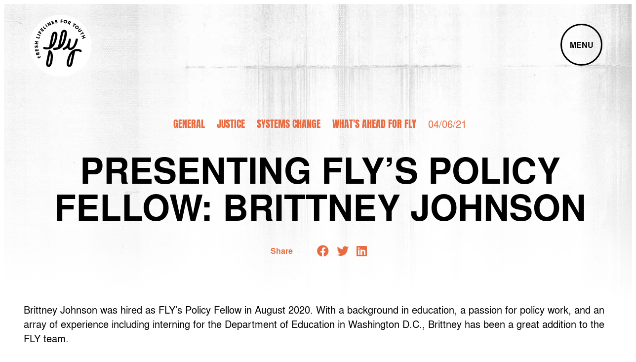

--- FILE ---
content_type: text/html; charset=UTF-8
request_url: https://flyprogram.org/blog/presenting-flys-policy-fellow-brittney-johnson/
body_size: 19690
content:
<!doctype html>
<html lang="en-US">
  <head>
    <meta charset="utf-8">
<script>
var gform;gform||(document.addEventListener("gform_main_scripts_loaded",function(){gform.scriptsLoaded=!0}),document.addEventListener("gform/theme/scripts_loaded",function(){gform.themeScriptsLoaded=!0}),window.addEventListener("DOMContentLoaded",function(){gform.domLoaded=!0}),gform={domLoaded:!1,scriptsLoaded:!1,themeScriptsLoaded:!1,isFormEditor:()=>"function"==typeof InitializeEditor,callIfLoaded:function(o){return!(!gform.domLoaded||!gform.scriptsLoaded||!gform.themeScriptsLoaded&&!gform.isFormEditor()||(gform.isFormEditor()&&console.warn("The use of gform.initializeOnLoaded() is deprecated in the form editor context and will be removed in Gravity Forms 3.1."),o(),0))},initializeOnLoaded:function(o){gform.callIfLoaded(o)||(document.addEventListener("gform_main_scripts_loaded",()=>{gform.scriptsLoaded=!0,gform.callIfLoaded(o)}),document.addEventListener("gform/theme/scripts_loaded",()=>{gform.themeScriptsLoaded=!0,gform.callIfLoaded(o)}),window.addEventListener("DOMContentLoaded",()=>{gform.domLoaded=!0,gform.callIfLoaded(o)}))},hooks:{action:{},filter:{}},addAction:function(o,r,e,t){gform.addHook("action",o,r,e,t)},addFilter:function(o,r,e,t){gform.addHook("filter",o,r,e,t)},doAction:function(o){gform.doHook("action",o,arguments)},applyFilters:function(o){return gform.doHook("filter",o,arguments)},removeAction:function(o,r){gform.removeHook("action",o,r)},removeFilter:function(o,r,e){gform.removeHook("filter",o,r,e)},addHook:function(o,r,e,t,n){null==gform.hooks[o][r]&&(gform.hooks[o][r]=[]);var d=gform.hooks[o][r];null==n&&(n=r+"_"+d.length),gform.hooks[o][r].push({tag:n,callable:e,priority:t=null==t?10:t})},doHook:function(r,o,e){var t;if(e=Array.prototype.slice.call(e,1),null!=gform.hooks[r][o]&&((o=gform.hooks[r][o]).sort(function(o,r){return o.priority-r.priority}),o.forEach(function(o){"function"!=typeof(t=o.callable)&&(t=window[t]),"action"==r?t.apply(null,e):e[0]=t.apply(null,e)})),"filter"==r)return e[0]},removeHook:function(o,r,t,n){var e;null!=gform.hooks[o][r]&&(e=(e=gform.hooks[o][r]).filter(function(o,r,e){return!!(null!=n&&n!=o.tag||null!=t&&t!=o.priority)}),gform.hooks[o][r]=e)}});
</script>

    <meta name="viewport" content="width=device-width, initial-scale=1">

    <!-- Google Analytics 4 -->
    <script async src="https://www.googletagmanager.com/gtag/js?id=G-VVTT83F05G"></script>
    <script>
      window.dataLayer = window.dataLayer || [];
      function gtag(){dataLayer.push(arguments);}
      gtag('js', new Date());

      gtag('config', 'G-VVTT83F05G');
    </script>

    <meta name='robots' content='index, follow, max-image-preview:large, max-snippet:-1, max-video-preview:-1' />

	<!-- This site is optimized with the Yoast SEO plugin v26.6 - https://yoast.com/wordpress/plugins/seo/ -->
	<title>Presenting FLY’s Policy Fellow: Brittney Johnson - FLY</title>
	<link rel="canonical" href="https://flyprogram.org/blog/presenting-flys-policy-fellow-brittney-johnson/" />
	<meta property="og:locale" content="en_US" />
	<meta property="og:type" content="article" />
	<meta property="og:title" content="Presenting FLY’s Policy Fellow: Brittney Johnson - FLY" />
	<meta property="og:description" content="Brittney Johnson was hired as FLY’s Policy Fellow in August 2020. With a background in education, a passion for policy work, and an array of experience including interning for the Department of Education in Washington D.C., Brittney has been a great addition to the FLY team. Brittney first discovered her love for education and policy &hellip; Continued" />
	<meta property="og:url" content="https://flyprogram.org/blog/presenting-flys-policy-fellow-brittney-johnson/" />
	<meta property="og:site_name" content="FLY" />
	<meta property="article:publisher" content="https://www.facebook.com/flyprogram" />
	<meta property="og:image" content="https://flyprogram.org/wp-content/uploads/2023/02/Headers_-social-email.png" />
	<meta property="og:image:width" content="820" />
	<meta property="og:image:height" content="312" />
	<meta property="og:image:type" content="image/png" />
	<meta name="twitter:card" content="summary_large_image" />
	<meta name="twitter:site" content="@flyprogram_org" />
	<meta name="twitter:label1" content="Est. reading time" />
	<meta name="twitter:data1" content="2 minutes" />
	<script type="application/ld+json" class="yoast-schema-graph">{"@context":"https://schema.org","@graph":[{"@type":"WebPage","@id":"https://flyprogram.org/blog/presenting-flys-policy-fellow-brittney-johnson/","url":"https://flyprogram.org/blog/presenting-flys-policy-fellow-brittney-johnson/","name":"Presenting FLY’s Policy Fellow: Brittney Johnson - FLY","isPartOf":{"@id":"https://flyprogram.org/#website"},"primaryImageOfPage":{"@id":"https://flyprogram.org/blog/presenting-flys-policy-fellow-brittney-johnson/#primaryimage"},"image":{"@id":"https://flyprogram.org/blog/presenting-flys-policy-fellow-brittney-johnson/#primaryimage"},"thumbnailUrl":"https://flyprogram.org/wp-content/uploads/2023/02/Headers_-social-email.png","datePublished":"2021-04-06T22:41:12+00:00","breadcrumb":{"@id":"https://flyprogram.org/blog/presenting-flys-policy-fellow-brittney-johnson/#breadcrumb"},"inLanguage":"en-US","potentialAction":[{"@type":"ReadAction","target":["https://flyprogram.org/blog/presenting-flys-policy-fellow-brittney-johnson/"]}]},{"@type":"ImageObject","inLanguage":"en-US","@id":"https://flyprogram.org/blog/presenting-flys-policy-fellow-brittney-johnson/#primaryimage","url":"https://flyprogram.org/wp-content/uploads/2023/02/Headers_-social-email.png","contentUrl":"https://flyprogram.org/wp-content/uploads/2023/02/Headers_-social-email.png","width":820,"height":312},{"@type":"BreadcrumbList","@id":"https://flyprogram.org/blog/presenting-flys-policy-fellow-brittney-johnson/#breadcrumb","itemListElement":[{"@type":"ListItem","position":1,"name":"Home","item":"https://flyprogram.org/"},{"@type":"ListItem","position":2,"name":"Blog","item":"https://flyprogram.org/blog/"},{"@type":"ListItem","position":3,"name":"Presenting FLY’s Policy Fellow: Brittney Johnson"}]},{"@type":"WebSite","@id":"https://flyprogram.org/#website","url":"https://flyprogram.org/","name":"FLY","description":"We help our justice systems become more humane &amp; equitable","publisher":{"@id":"https://flyprogram.org/#organization"},"potentialAction":[{"@type":"SearchAction","target":{"@type":"EntryPoint","urlTemplate":"https://flyprogram.org/?s={search_term_string}"},"query-input":{"@type":"PropertyValueSpecification","valueRequired":true,"valueName":"search_term_string"}}],"inLanguage":"en-US"},{"@type":"Organization","@id":"https://flyprogram.org/#organization","name":"FLY","url":"https://flyprogram.org/","logo":{"@type":"ImageObject","inLanguage":"en-US","@id":"https://flyprogram.org/#/schema/logo/image/","url":"https://flyprogram.org/wp-content/uploads/2023/02/favicon.png","contentUrl":"https://flyprogram.org/wp-content/uploads/2023/02/favicon.png","width":260,"height":260,"caption":"FLY"},"image":{"@id":"https://flyprogram.org/#/schema/logo/image/"},"sameAs":["https://www.facebook.com/flyprogram","https://x.com/flyprogram_org","https://www.youtube.com/user/FLYprogram","https://www.linkedin.com/company/fresh-lifelines-for-youth-fly-?original_referer=httpsflyprogram.org"]}]}</script>
	<!-- / Yoast SEO plugin. -->


<link rel="alternate" title="oEmbed (JSON)" type="application/json+oembed" href="https://flyprogram.org/wp-json/oembed/1.0/embed?url=https%3A%2F%2Fflyprogram.org%2Fblog%2Fpresenting-flys-policy-fellow-brittney-johnson%2F" />
<link rel="alternate" title="oEmbed (XML)" type="text/xml+oembed" href="https://flyprogram.org/wp-json/oembed/1.0/embed?url=https%3A%2F%2Fflyprogram.org%2Fblog%2Fpresenting-flys-policy-fellow-brittney-johnson%2F&#038;format=xml" />
<style id='wp-img-auto-sizes-contain-inline-css'>
img:is([sizes=auto i],[sizes^="auto," i]){contain-intrinsic-size:3000px 1500px}
/*# sourceURL=wp-img-auto-sizes-contain-inline-css */
</style>
<style id='wp-emoji-styles-inline-css'>

	img.wp-smiley, img.emoji {
		display: inline !important;
		border: none !important;
		box-shadow: none !important;
		height: 1em !important;
		width: 1em !important;
		margin: 0 0.07em !important;
		vertical-align: -0.1em !important;
		background: none !important;
		padding: 0 !important;
	}
/*# sourceURL=wp-emoji-styles-inline-css */
</style>
<style id='wp-block-library-inline-css'>
:root{--wp-block-synced-color:#7a00df;--wp-block-synced-color--rgb:122,0,223;--wp-bound-block-color:var(--wp-block-synced-color);--wp-editor-canvas-background:#ddd;--wp-admin-theme-color:#007cba;--wp-admin-theme-color--rgb:0,124,186;--wp-admin-theme-color-darker-10:#006ba1;--wp-admin-theme-color-darker-10--rgb:0,107,160.5;--wp-admin-theme-color-darker-20:#005a87;--wp-admin-theme-color-darker-20--rgb:0,90,135;--wp-admin-border-width-focus:2px}@media (min-resolution:192dpi){:root{--wp-admin-border-width-focus:1.5px}}.wp-element-button{cursor:pointer}:root .has-very-light-gray-background-color{background-color:#eee}:root .has-very-dark-gray-background-color{background-color:#313131}:root .has-very-light-gray-color{color:#eee}:root .has-very-dark-gray-color{color:#313131}:root .has-vivid-green-cyan-to-vivid-cyan-blue-gradient-background{background:linear-gradient(135deg,#00d084,#0693e3)}:root .has-purple-crush-gradient-background{background:linear-gradient(135deg,#34e2e4,#4721fb 50%,#ab1dfe)}:root .has-hazy-dawn-gradient-background{background:linear-gradient(135deg,#faaca8,#dad0ec)}:root .has-subdued-olive-gradient-background{background:linear-gradient(135deg,#fafae1,#67a671)}:root .has-atomic-cream-gradient-background{background:linear-gradient(135deg,#fdd79a,#004a59)}:root .has-nightshade-gradient-background{background:linear-gradient(135deg,#330968,#31cdcf)}:root .has-midnight-gradient-background{background:linear-gradient(135deg,#020381,#2874fc)}:root{--wp--preset--font-size--normal:16px;--wp--preset--font-size--huge:42px}.has-regular-font-size{font-size:1em}.has-larger-font-size{font-size:2.625em}.has-normal-font-size{font-size:var(--wp--preset--font-size--normal)}.has-huge-font-size{font-size:var(--wp--preset--font-size--huge)}.has-text-align-center{text-align:center}.has-text-align-left{text-align:left}.has-text-align-right{text-align:right}.has-fit-text{white-space:nowrap!important}#end-resizable-editor-section{display:none}.aligncenter{clear:both}.items-justified-left{justify-content:flex-start}.items-justified-center{justify-content:center}.items-justified-right{justify-content:flex-end}.items-justified-space-between{justify-content:space-between}.screen-reader-text{border:0;clip-path:inset(50%);height:1px;margin:-1px;overflow:hidden;padding:0;position:absolute;width:1px;word-wrap:normal!important}.screen-reader-text:focus{background-color:#ddd;clip-path:none;color:#444;display:block;font-size:1em;height:auto;left:5px;line-height:normal;padding:15px 23px 14px;text-decoration:none;top:5px;width:auto;z-index:100000}html :where(.has-border-color){border-style:solid}html :where([style*=border-top-color]){border-top-style:solid}html :where([style*=border-right-color]){border-right-style:solid}html :where([style*=border-bottom-color]){border-bottom-style:solid}html :where([style*=border-left-color]){border-left-style:solid}html :where([style*=border-width]){border-style:solid}html :where([style*=border-top-width]){border-top-style:solid}html :where([style*=border-right-width]){border-right-style:solid}html :where([style*=border-bottom-width]){border-bottom-style:solid}html :where([style*=border-left-width]){border-left-style:solid}html :where(img[class*=wp-image-]){height:auto;max-width:100%}:where(figure){margin:0 0 1em}html :where(.is-position-sticky){--wp-admin--admin-bar--position-offset:var(--wp-admin--admin-bar--height,0px)}@media screen and (max-width:600px){html :where(.is-position-sticky){--wp-admin--admin-bar--position-offset:0px}}

/*# sourceURL=wp-block-library-inline-css */
</style><style id='global-styles-inline-css'>
:root{--wp--preset--aspect-ratio--square: 1;--wp--preset--aspect-ratio--4-3: 4/3;--wp--preset--aspect-ratio--3-4: 3/4;--wp--preset--aspect-ratio--3-2: 3/2;--wp--preset--aspect-ratio--2-3: 2/3;--wp--preset--aspect-ratio--16-9: 16/9;--wp--preset--aspect-ratio--9-16: 9/16;--wp--preset--color--black: #000000;--wp--preset--color--cyan-bluish-gray: #abb8c3;--wp--preset--color--white: #ffffff;--wp--preset--color--pale-pink: #f78da7;--wp--preset--color--vivid-red: #cf2e2e;--wp--preset--color--luminous-vivid-orange: #ff6900;--wp--preset--color--luminous-vivid-amber: #fcb900;--wp--preset--color--light-green-cyan: #7bdcb5;--wp--preset--color--vivid-green-cyan: #00d084;--wp--preset--color--pale-cyan-blue: #8ed1fc;--wp--preset--color--vivid-cyan-blue: #0693e3;--wp--preset--color--vivid-purple: #9b51e0;--wp--preset--gradient--vivid-cyan-blue-to-vivid-purple: linear-gradient(135deg,rgb(6,147,227) 0%,rgb(155,81,224) 100%);--wp--preset--gradient--light-green-cyan-to-vivid-green-cyan: linear-gradient(135deg,rgb(122,220,180) 0%,rgb(0,208,130) 100%);--wp--preset--gradient--luminous-vivid-amber-to-luminous-vivid-orange: linear-gradient(135deg,rgb(252,185,0) 0%,rgb(255,105,0) 100%);--wp--preset--gradient--luminous-vivid-orange-to-vivid-red: linear-gradient(135deg,rgb(255,105,0) 0%,rgb(207,46,46) 100%);--wp--preset--gradient--very-light-gray-to-cyan-bluish-gray: linear-gradient(135deg,rgb(238,238,238) 0%,rgb(169,184,195) 100%);--wp--preset--gradient--cool-to-warm-spectrum: linear-gradient(135deg,rgb(74,234,220) 0%,rgb(151,120,209) 20%,rgb(207,42,186) 40%,rgb(238,44,130) 60%,rgb(251,105,98) 80%,rgb(254,248,76) 100%);--wp--preset--gradient--blush-light-purple: linear-gradient(135deg,rgb(255,206,236) 0%,rgb(152,150,240) 100%);--wp--preset--gradient--blush-bordeaux: linear-gradient(135deg,rgb(254,205,165) 0%,rgb(254,45,45) 50%,rgb(107,0,62) 100%);--wp--preset--gradient--luminous-dusk: linear-gradient(135deg,rgb(255,203,112) 0%,rgb(199,81,192) 50%,rgb(65,88,208) 100%);--wp--preset--gradient--pale-ocean: linear-gradient(135deg,rgb(255,245,203) 0%,rgb(182,227,212) 50%,rgb(51,167,181) 100%);--wp--preset--gradient--electric-grass: linear-gradient(135deg,rgb(202,248,128) 0%,rgb(113,206,126) 100%);--wp--preset--gradient--midnight: linear-gradient(135deg,rgb(2,3,129) 0%,rgb(40,116,252) 100%);--wp--preset--font-size--small: 13px;--wp--preset--font-size--medium: 20px;--wp--preset--font-size--large: 36px;--wp--preset--font-size--x-large: 42px;--wp--preset--spacing--20: 0.44rem;--wp--preset--spacing--30: 0.67rem;--wp--preset--spacing--40: 1rem;--wp--preset--spacing--50: 1.5rem;--wp--preset--spacing--60: 2.25rem;--wp--preset--spacing--70: 3.38rem;--wp--preset--spacing--80: 5.06rem;--wp--preset--shadow--natural: 6px 6px 9px rgba(0, 0, 0, 0.2);--wp--preset--shadow--deep: 12px 12px 50px rgba(0, 0, 0, 0.4);--wp--preset--shadow--sharp: 6px 6px 0px rgba(0, 0, 0, 0.2);--wp--preset--shadow--outlined: 6px 6px 0px -3px rgb(255, 255, 255), 6px 6px rgb(0, 0, 0);--wp--preset--shadow--crisp: 6px 6px 0px rgb(0, 0, 0);}:where(body) { margin: 0; }.wp-site-blocks > .alignleft { float: left; margin-right: 2em; }.wp-site-blocks > .alignright { float: right; margin-left: 2em; }.wp-site-blocks > .aligncenter { justify-content: center; margin-left: auto; margin-right: auto; }:where(.is-layout-flex){gap: 0.5em;}:where(.is-layout-grid){gap: 0.5em;}.is-layout-flow > .alignleft{float: left;margin-inline-start: 0;margin-inline-end: 2em;}.is-layout-flow > .alignright{float: right;margin-inline-start: 2em;margin-inline-end: 0;}.is-layout-flow > .aligncenter{margin-left: auto !important;margin-right: auto !important;}.is-layout-constrained > .alignleft{float: left;margin-inline-start: 0;margin-inline-end: 2em;}.is-layout-constrained > .alignright{float: right;margin-inline-start: 2em;margin-inline-end: 0;}.is-layout-constrained > .aligncenter{margin-left: auto !important;margin-right: auto !important;}.is-layout-constrained > :where(:not(.alignleft):not(.alignright):not(.alignfull)){margin-left: auto !important;margin-right: auto !important;}body .is-layout-flex{display: flex;}.is-layout-flex{flex-wrap: wrap;align-items: center;}.is-layout-flex > :is(*, div){margin: 0;}body .is-layout-grid{display: grid;}.is-layout-grid > :is(*, div){margin: 0;}body{padding-top: 0px;padding-right: 0px;padding-bottom: 0px;padding-left: 0px;}a:where(:not(.wp-element-button)){text-decoration: underline;}:root :where(.wp-element-button, .wp-block-button__link){background-color: #32373c;border-width: 0;color: #fff;font-family: inherit;font-size: inherit;font-style: inherit;font-weight: inherit;letter-spacing: inherit;line-height: inherit;padding-top: calc(0.667em + 2px);padding-right: calc(1.333em + 2px);padding-bottom: calc(0.667em + 2px);padding-left: calc(1.333em + 2px);text-decoration: none;text-transform: inherit;}.has-black-color{color: var(--wp--preset--color--black) !important;}.has-cyan-bluish-gray-color{color: var(--wp--preset--color--cyan-bluish-gray) !important;}.has-white-color{color: var(--wp--preset--color--white) !important;}.has-pale-pink-color{color: var(--wp--preset--color--pale-pink) !important;}.has-vivid-red-color{color: var(--wp--preset--color--vivid-red) !important;}.has-luminous-vivid-orange-color{color: var(--wp--preset--color--luminous-vivid-orange) !important;}.has-luminous-vivid-amber-color{color: var(--wp--preset--color--luminous-vivid-amber) !important;}.has-light-green-cyan-color{color: var(--wp--preset--color--light-green-cyan) !important;}.has-vivid-green-cyan-color{color: var(--wp--preset--color--vivid-green-cyan) !important;}.has-pale-cyan-blue-color{color: var(--wp--preset--color--pale-cyan-blue) !important;}.has-vivid-cyan-blue-color{color: var(--wp--preset--color--vivid-cyan-blue) !important;}.has-vivid-purple-color{color: var(--wp--preset--color--vivid-purple) !important;}.has-black-background-color{background-color: var(--wp--preset--color--black) !important;}.has-cyan-bluish-gray-background-color{background-color: var(--wp--preset--color--cyan-bluish-gray) !important;}.has-white-background-color{background-color: var(--wp--preset--color--white) !important;}.has-pale-pink-background-color{background-color: var(--wp--preset--color--pale-pink) !important;}.has-vivid-red-background-color{background-color: var(--wp--preset--color--vivid-red) !important;}.has-luminous-vivid-orange-background-color{background-color: var(--wp--preset--color--luminous-vivid-orange) !important;}.has-luminous-vivid-amber-background-color{background-color: var(--wp--preset--color--luminous-vivid-amber) !important;}.has-light-green-cyan-background-color{background-color: var(--wp--preset--color--light-green-cyan) !important;}.has-vivid-green-cyan-background-color{background-color: var(--wp--preset--color--vivid-green-cyan) !important;}.has-pale-cyan-blue-background-color{background-color: var(--wp--preset--color--pale-cyan-blue) !important;}.has-vivid-cyan-blue-background-color{background-color: var(--wp--preset--color--vivid-cyan-blue) !important;}.has-vivid-purple-background-color{background-color: var(--wp--preset--color--vivid-purple) !important;}.has-black-border-color{border-color: var(--wp--preset--color--black) !important;}.has-cyan-bluish-gray-border-color{border-color: var(--wp--preset--color--cyan-bluish-gray) !important;}.has-white-border-color{border-color: var(--wp--preset--color--white) !important;}.has-pale-pink-border-color{border-color: var(--wp--preset--color--pale-pink) !important;}.has-vivid-red-border-color{border-color: var(--wp--preset--color--vivid-red) !important;}.has-luminous-vivid-orange-border-color{border-color: var(--wp--preset--color--luminous-vivid-orange) !important;}.has-luminous-vivid-amber-border-color{border-color: var(--wp--preset--color--luminous-vivid-amber) !important;}.has-light-green-cyan-border-color{border-color: var(--wp--preset--color--light-green-cyan) !important;}.has-vivid-green-cyan-border-color{border-color: var(--wp--preset--color--vivid-green-cyan) !important;}.has-pale-cyan-blue-border-color{border-color: var(--wp--preset--color--pale-cyan-blue) !important;}.has-vivid-cyan-blue-border-color{border-color: var(--wp--preset--color--vivid-cyan-blue) !important;}.has-vivid-purple-border-color{border-color: var(--wp--preset--color--vivid-purple) !important;}.has-vivid-cyan-blue-to-vivid-purple-gradient-background{background: var(--wp--preset--gradient--vivid-cyan-blue-to-vivid-purple) !important;}.has-light-green-cyan-to-vivid-green-cyan-gradient-background{background: var(--wp--preset--gradient--light-green-cyan-to-vivid-green-cyan) !important;}.has-luminous-vivid-amber-to-luminous-vivid-orange-gradient-background{background: var(--wp--preset--gradient--luminous-vivid-amber-to-luminous-vivid-orange) !important;}.has-luminous-vivid-orange-to-vivid-red-gradient-background{background: var(--wp--preset--gradient--luminous-vivid-orange-to-vivid-red) !important;}.has-very-light-gray-to-cyan-bluish-gray-gradient-background{background: var(--wp--preset--gradient--very-light-gray-to-cyan-bluish-gray) !important;}.has-cool-to-warm-spectrum-gradient-background{background: var(--wp--preset--gradient--cool-to-warm-spectrum) !important;}.has-blush-light-purple-gradient-background{background: var(--wp--preset--gradient--blush-light-purple) !important;}.has-blush-bordeaux-gradient-background{background: var(--wp--preset--gradient--blush-bordeaux) !important;}.has-luminous-dusk-gradient-background{background: var(--wp--preset--gradient--luminous-dusk) !important;}.has-pale-ocean-gradient-background{background: var(--wp--preset--gradient--pale-ocean) !important;}.has-electric-grass-gradient-background{background: var(--wp--preset--gradient--electric-grass) !important;}.has-midnight-gradient-background{background: var(--wp--preset--gradient--midnight) !important;}.has-small-font-size{font-size: var(--wp--preset--font-size--small) !important;}.has-medium-font-size{font-size: var(--wp--preset--font-size--medium) !important;}.has-large-font-size{font-size: var(--wp--preset--font-size--large) !important;}.has-x-large-font-size{font-size: var(--wp--preset--font-size--x-large) !important;}
/*# sourceURL=global-styles-inline-css */
</style>

<link rel='stylesheet' id='wpdreams-asl-basic-css' href='https://flyprogram.org/wp-content/plugins/ajax-search-lite/css/style.basic.css?ver=4.13.4' media='all' />
<style id='wpdreams-asl-basic-inline-css'>

					div[id*='ajaxsearchlitesettings'].searchsettings .asl_option_inner label {
						font-size: 0px !important;
						color: rgba(0, 0, 0, 0);
					}
					div[id*='ajaxsearchlitesettings'].searchsettings .asl_option_inner label:after {
						font-size: 11px !important;
						position: absolute;
						top: 0;
						left: 0;
						z-index: 1;
					}
					.asl_w_container {
						width: 50%;
						margin: 0px 0px 0px 0px;
						min-width: 200px;
					}
					div[id*='ajaxsearchlite'].asl_m {
						width: 100%;
					}
					div[id*='ajaxsearchliteres'].wpdreams_asl_results div.resdrg span.highlighted {
						font-weight: bold;
						color: rgba(217, 49, 43, 1);
						background-color: rgba(238, 238, 238, 1);
					}
					div[id*='ajaxsearchliteres'].wpdreams_asl_results .results img.asl_image {
						width: 70px;
						height: 70px;
						object-fit: cover;
					}
					div[id*='ajaxsearchlite'].asl_r .results {
						max-height: none;
					}
					div[id*='ajaxsearchlite'].asl_r {
						position: absolute;
					}
				
						div.asl_r.asl_w.vertical .results .item::after {
							display: block;
							position: absolute;
							bottom: 0;
							content: '';
							height: 1px;
							width: 100%;
							background: #D8D8D8;
						}
						div.asl_r.asl_w.vertical .results .item.asl_last_item::after {
							display: none;
						}
					
/*# sourceURL=wpdreams-asl-basic-inline-css */
</style>
<link rel='stylesheet' id='wpdreams-asl-instance-css' href='https://flyprogram.org/wp-content/plugins/ajax-search-lite/css/style-curvy-black.css?ver=4.13.4' media='all' />
<link rel='stylesheet' id='app/0-css' href='https://flyprogram.org/wp-content/themes/friendly-sage/public/css/app.6c95b7.css' media='all' />
<script src="https://flyprogram.org/wp-includes/js/jquery/jquery.min.js?ver=3.7.1" id="jquery-core-js"></script>
<script src="https://flyprogram.org/wp-includes/js/jquery/jquery-migrate.min.js?ver=3.4.1" id="jquery-migrate-js"></script>
<link rel="https://api.w.org/" href="https://flyprogram.org/wp-json/" /><link rel="alternate" title="JSON" type="application/json" href="https://flyprogram.org/wp-json/wp/v2/blog/2510" /><link rel="EditURI" type="application/rsd+xml" title="RSD" href="https://flyprogram.org/xmlrpc.php?rsd" />
<meta name="generator" content="WordPress 6.9" />
<link rel='shortlink' href='https://flyprogram.org/?p=2510' />
  <!-- Favicon -->
  <link rel="apple-touch-icon" sizes="180x180" href="https://flyprogram.org/wp-content/themes/friendly-sage/public/images/favicon/apple-touch-icon.b36524.png">
  <link rel="icon" type="image/png" sizes="32x32" href="https://flyprogram.org/wp-content/themes/friendly-sage/public/images/favicon/favicon-32x32.327c44.png">
  <link rel="icon" type="image/png" sizes="16x16" href="https://flyprogram.org/wp-content/themes/friendly-sage/public/images/favicon/favicon-16x16.d9248f.png">
  <link rel="manifest" href="https://flyprogram.org/wp-content/themes/friendly-sage/public/images/favicon/site.1ab73b.webmanifest">
  <link rel="mask-icon" href="https://flyprogram.org/wp-content/themes/friendly-sage/public/images/favicon/safari-pinned-tab.svg" color="#5bbad5">
  <link rel="shortcut icon" href="https://flyprogram.org/wp-content/themes/friendly-sage/public/images/favicon/favicon.fd4f21.ico">
  <meta name="msapplication-TileColor" content="#da532c">
  <meta name="msapplication-config" content="https://flyprogram.org/wp-content/themes/friendly-sage/public/images/favicon/browserconfig.ceb2b9.xml">
  <meta name="theme-color" content="#ffffff">
  				<link rel="preconnect" href="https://fonts.gstatic.com" crossorigin />
				<link rel="preload" as="style" href="//fonts.googleapis.com/css?family=Open+Sans&display=swap" />
								<link rel="stylesheet" href="//fonts.googleapis.com/css?family=Open+Sans&display=swap" media="all" />
				  <link rel='stylesheet' id='gform_basic-css' href='https://flyprogram.org/wp-content/mu-plugins/gravityforms/assets/css/dist/basic.min.css?ver=2.9.19' media='all' />
<link rel='stylesheet' id='gform_theme_components-css' href='https://flyprogram.org/wp-content/mu-plugins/gravityforms/assets/css/dist/theme-components.min.css?ver=2.9.19' media='all' />
<link rel='stylesheet' id='gform_theme-css' href='https://flyprogram.org/wp-content/mu-plugins/gravityforms/assets/css/dist/theme.min.css?ver=2.9.19' media='all' />
</head>

  <body class="wp-singular blog-template-default single single-blog postid-2510 wp-embed-responsive wp-theme-friendly-sage presenting-flys-policy-fellow-brittney-johnson">
        
    <div id="app">
      <a class="skip-to-content" href="#main">Skip to content</a>

<header class="site-header">
  <div class="site-header__container">
    <div class="site-header__branding">
      <a class="site-header__branding-link" href="https://flyprogram.org">
        <svg class="site-header__logo" enable-background="new 0 0 75 70" version="1.1" viewBox="0 0 75 70" xml:space="preserve" xmlns="http://www.w3.org/2000/svg"><path d="m22.6 63.5c0.1-0.2 0.3-1.3 0.5-2.2 1-4.7 1.3-8.8 0.2-12.1 0 0-1.4 7.1-2.3 11.5-0.4 2-0.6 2.7-0.5 3.5 0 0.7 0.2 1.1 0.4 1.3 0.1 0.1 0.1 0.2 0.2 0.2s0.1 0 0.2 0.1c0.4-0.1 0.7-0.5 1.3-2.3m-1.8 5.4c-1.1-0.1-2-0.6-2.6-1.5-0.9-1.2-1.2-3.1-0.7-5.2l0.3-1.5s2.8-13.6 3-14.3c0.2-0.6 0.4-1.4 1.4-1.6 1.5-0.2 4.2 2.9 4.6 6.3 0.4 2.7 0.2 5.7-0.2 8.8-0.1 0.6-0.6 3.5-1.3 5.1-0.8 2.4-2.3 4.2-4.5 3.9m9.6-44.5c0 0.2-0.2 1.3-0.4 2.2-1 4.7-2.3 8.6-4.6 11.2 0 0 1.5-7.1 2.5-11.5 0.4-2 0.6-2.7 0.9-3.5 0.3-0.6 0.7-1 0.9-1.1 0.1-0.1 0.2-0.1 0.3-0.1h0.2c0.3 0.3 0.5 0.8 0.2 2.8m0.6-5.7c-1-0.3-2.1-0.2-3 0.3-1.3 0.8-2.3 2.4-2.7 4.5l-0.4 1.5-3.3 15.5c-2.2 0.9-4.2 0.8-6-0.1-0.8-0.4-1.9 0-2.3 0.7-0.4 0.8 0.1 1.9 0.9 2.2 0.9 0.4 1.6 0.5 2.8 0.6 3.5 0.4 6.6-0.7 8.4-2 0.5-0.4 0.7-0.5 1-0.8 3.1-2.7 4.9-7.2 6.3-12.1 0.2-0.6 0.8-3.4 0.9-5.2 0.2-2.3-0.5-4.5-2.6-5.1m30.7 9.7c0.9 0.2 1.4 1 1.2 1.9-2 9.1-5.9 14.4-10.7 14.4-1.6 0-2.7-0.5-3.5-1.4-0.4-0.4-0.6-1-0.8-1.6-0.9 0.9-2 1.7-3.2 2.3-0.6 0.3-1.2 0.5-1.8 0.7-0.9 0.2-1.7-0.3-1.9-1.2s0.3-1.7 1.2-1.9c0.3-0.1 0.7-0.2 1-0.3 0 0 0.1 0 0.1-0.1 0.3-0.1 0.5-0.2 0.7-0.4 0.9-0.5 1.8-1.3 2.6-2.4 0.3-0.5 0.6-1 0.9-1.6 0.9-1.8 1.7-4.2 2.3-7.1 0.2-0.9 1-1.4 1.9-1.2s1.4 1 1.2 1.9l-1.7 8.1c-0.5 2.2-0.1 2.8 0 2.9 0.2 0.2 0.8 0.2 1 0.2 3 0 6-4.7 7.5-11.9 0.2-0.9 1.1-1.5 2-1.3m-18.7-2.3c-1 4.9-2.4 8.9-4.9 11.6l3.5-16.2c0.4-1.5 1-2.3 1.4-2.5 0.1-0.1 0.2-0.1 0.3-0.1h0.2c0.5 0.3 0.8 1.3-0.5 7.2m1.5-10.2c-1.1-0.3-2.1-0.2-3.1 0.4-1.4 0.7-2.4 2.4-2.8 4.6l-4.2 19.6c-1.5 0.6-3.3 1-5.4 1-0.9 0-1.6 0.7-1.6 1.6s0.7 1.6 1.6 1.6c11.9 0 15.4-9 17.3-17.9 0.8-3.9 2-9.8-1.8-10.9m10.5 33.8s-1.5 7.1-2.5 11.5c-0.4 2-0.6 2.7-0.9 3.5-0.3 0.6-0.7 1-0.9 1.1-0.1 0.1-0.2 0.1-0.3 0.1h-0.2c-0.3-0.2-0.5-0.7-0.2-2.7 0-0.2 0.2-1.3 0.4-2.2 1-4.9 2.3-8.7 4.6-11.3m12.5-5.1c-0.9-0.5-1.5-0.7-2.7-1-3.2-0.7-6.2-0.1-8.1 0.9h-0.1c-0.6 0.3-1.1 0.6-1.5 0.9-0.5 0.4-0.7 0.5-1 0.8-3.1 2.7-4.9 7.2-6.3 12.1-0.2 0.6-0.8 3.4-0.9 5.2-0.1 2.4 0.5 4.6 2.6 5.2 1 0.3 2.1 0.2 3-0.3 1.3-0.8 2.3-2.4 2.7-4.5l0.3-1.5 3.3-15.4c1.4-0.7 3.2-0.9 4.3-0.7 0.5 0.1 1.1 0.3 1.6 0.5 0.1 0 0.1 0 0.2 0.1s0.2 0.1 0.3 0.1l0.6 0.3c1 0.5 1.9 0.3 2.4-0.4s0.1-1.8-0.7-2.3m-62.7 10 0.7-0.4h0.1l0.7 1.4 0.7-0.4-0.7-1.3v-0.1l0.7-0.4h0.1l0.9 1.3 1.6-0.9h0.1l0.5 0.9v0.1l-4.1 2.2h-0.1l-1.3-2.4h0.1zm2.3-7.2 0.4 1v0.1l-1.2 1.5 0.1 0.2 1.4-0.5c0.1 0 0.1 0 0.1 0.1l0.3 1c0 0.1 0 0.1-0.1 0.1l-4.4 1.5c-0.1 0-0.1 0-0.1-0.1l-0.5-1.5c-0.4-1.2 0-2 0.9-2.4 0.6-0.2 1.3-0.1 1.7 0.5l1.3-1.5c0-0.1 0.1-0.1 0.1 0zm-1.7 3.2-0.1-0.4c-0.1-0.3-0.4-0.7-0.8-0.5-0.5 0.1-0.5 0.5-0.3 0.8l0.1 0.4 1.1-0.3zm-0.2-7.4 0.8-0.2c0.1 0 0.1 0 0.1 0.1l0.5 2.7c0 0.1 0 0.1-0.1 0.1l-4.5 0.9c-0.1 0-0.1 0-0.1-0.1l-0.5-2.7c0-0.1 0-0.1 0.1-0.1l0.8-0.1c0.1 0 0.1 0 0.1 0.1l0.3 1.6 0.8-0.1-0.3-1.5c0-0.1 0-0.1 0.1-0.1l0.8-0.1c0.1 0 0.1 0 0.1 0.1l0.3 1.5 0.9-0.2-0.3-1.6c0-0.2 0.1-0.3 0.1-0.3zm-0.8-5.1c1 0 1.5 0.9 1.6 1.8 0 0.8-0.3 1.5-0.7 1.8h-0.1l-0.6-0.5s-0.1-0.1 0-0.2c0.3-0.4 0.4-0.7 0.4-1.1 0-0.3-0.1-0.6-0.4-0.6-0.7 0-0.4 2.3-2 2.3-1.1 0-1.6-0.8-1.6-1.6 0-0.7 0.2-1.2 0.6-1.6 0-0.1 0.1-0.1 0.1 0l0.6 0.5c0.1 0 0.1 0.1 0 0.2-0.2 0.4-0.3 0.6-0.3 0.9s0.2 0.5 0.4 0.5c0.7-0.1 0.3-2.4 2-2.4zm-2.8-6.1 4.6 0.6c0.1 0 0.1 0.1 0.1 0.1l-0.1 1c0 0.1-0.1 0.1-0.1 0.1l-1.7-0.2-0.2 1.6 1.7 0.2c0.1 0 0.1 0.1 0.1 0.1l-0.1 1c0 0.1-0.1 0.1-0.1 0.1l-4.6-0.6c-0.1 0-0.2 0-0.2-0.1l0.1-1c0-0.1 0.1-0.1 0.1-0.1l1.9 0.2 0.2-1.6-1.8-0.2c-0.1 0-0.1-0.1-0.1-0.1l0.1-1c0-0.1 0-0.2 0.1-0.1zm5.9-6.3 0.8 0.3c0.1 0 0.1 0.1 0.1 0.1l-0.9 2.5c0 0.1-0.1 0.1-0.1 0.1l-4.5-1.7c-0.1 0-0.1-0.1-0.1-0.1l0.4-1c0-0.1 0.1-0.1 0.1-0.1l3.5 1.3 0.5-1.4h0.2zm-2.9-3.2 0.4-0.9c0-0.1 0.1-0.1 0.1-0.1l4.2 2.1c0.1 0 0.1 0.1 0 0.1l-0.5 0.9c0 0.1-0.1 0.1-0.1 0.1l-4.2-2c0-0.1 0-0.2 0.1-0.2zm3.2-5.4 0.7 0.5c0.1 0 0.1 0.1 0 0.1l-0.9 1.3 0.7 0.5 0.8-1.2c0-0.1 0.1-0.1 0.1 0l0.7 0.5c0.1 0 0.1 0.1 0 0.1l-0.8 1.2 1.5 1c0.1 0 0.1 0.1 0 0.1l-0.6 0.9c0 0.1-0.1 0.1-0.1 0l-3.9-2.5c-0.1 0-0.1-0.1 0-0.1l1.5-2.3c0.2-0.1 0.2-0.1 0.3-0.1zm6-1.3 0.6 0.5s0.1 0.1 0 0.1l-1.8 2.1c0 0.1-0.1 0.1-0.1 0l-3.6-3s-0.1-0.1 0-0.2l1.8-2.1c0-0.1 0.1-0.1 0.2 0l0.6 0.5s0.1 0.1 0 0.1l-1 1.3 0.6 0.5 1-1.2c0-0.1 0.1-0.1 0.1 0l0.6 0.5s0.1 0.1 0 0.2l-1 1.2 0.7 0.6 1.1-1.3c0 0.2 0.1 0.2 0.2 0.2zm3.2-3.1 0.6 0.6v0.1l-2 1.8h-0.1l-3.1-3.5v-0.1l0.8-0.7h0.2l2.5 2.8 1.1-1c-0.1-0.1-0.1-0.1 0 0zm-0.9-4.2 0.8-0.6h0.1l2.7 3.8v0.1l-0.8 0.6h-0.1l-2.8-3.8s0-0.1 0.1-0.1zm6.6-3.8 2.2 4.1v0.1l-1 0.5h-0.1l-2.8-1.7 1.3 2.5v0.1l-0.9 0.5h-0.1l-2.2-4.1v-0.1l0.9-0.6h0.1l2.8 1.8-1.3-2.5v-0.1l0.9-0.5c0.1-0.1 0.1-0.1 0.2 0zm6.1 1.6 0.3 0.8c0 0.1 0 0.1-0.1 0.1l-2.6 0.9c-0.1 0-0.1 0-0.1-0.1l-1.5-4.4c0-0.1 0-0.1 0.1-0.1l2.6-0.9c0.1 0 0.1 0 0.1 0.1l0.3 0.8c0 0.1 0 0.1-0.1 0.1l-1.5 0.5 0.3 0.8 1.4-0.5c0.1 0 0.1 0 0.1 0.1l0.3 0.8c0 0.1 0 0.1-0.1 0.1l-1.4 0.5 0.3 0.9 1.6-0.5c-0.1-0.1 0-0.1 0 0zm4.9-1.5c0.2 1-0.7 1.6-1.5 1.8-0.8 0.1-1.5-0.1-1.9-0.4 0 0-0.1-0.1 0-0.1l0.4-0.7c0-0.1 0.1-0.1 0.2 0 0.4 0.2 0.8 0.3 1.2 0.2 0.3-0.1 0.5-0.2 0.5-0.5-0.1-0.7-2.3 0-2.6-1.6-0.2-0.9 0.6-1.6 1.4-1.7 0.6-0.3 1.1-0.1 1.6 0.2 0.1 0 0.1 0.1 0 0.1l-0.4 0.7c0 0.1-0.1 0.1-0.1 0.1-0.4-0.2-0.6-0.2-0.9-0.2-0.3 0.1-0.4 0.3-0.4 0.4 0.1 0.7 2.2 0 2.5 1.7zm7.5-3.5v0.8c0 0.1 0 0.1-0.1 0.1l-1.6-0.1v0.8l1.4 0.1c0.1 0 0.1 0 0.1 0.1v0.9c0 0.1 0 0.1-0.1 0.1l-1.5-0.1-0.1 1.8c0 0.1 0 0.1-0.1 0.1h-1c-0.1 0-0.1 0-0.1-0.1l0.2-4.6c0-0.1 0-0.1 0.1-0.1l2.7 0.1s0.1 0 0.1 0.1zm1.2 2.3c0.3-1.4 1.6-2.2 3.1-2 1.4 0.3 2.4 1.6 2.1 3s-1.6 2.2-3.1 1.9c-1.5-0.2-2.4-1.5-2.1-2.9zm3.9 0.8c0.1-0.7-0.3-1.4-1.1-1.6-0.8-0.1-1.4 0.3-1.6 1.1-0.1 0.7 0.3 1.4 1.1 1.6 0.7 0.1 1.4-0.4 1.6-1.1zm5.3 4.3-1-0.4c-0.1 0-0.1-0.1-0.1-0.1l-0.4-1.8-0.2-0.1-0.5 1.4c0 0.1-0.1 0.1-0.1 0.1l-1-0.4c-0.1 0-0.1-0.1-0.1-0.1l1.7-4.3c0-0.1 0.1-0.1 0.1-0.1l1.5 0.6c1.2 0.4 1.6 1.3 1.2 2.2-0.2 0.6-0.8 1-1.4 1l0.5 1.9c0 0.1-0.1 0.1-0.2 0.1zm-1.3-3.3 0.4 0.2c0.3 0.1 0.8 0.2 0.9-0.3 0.2-0.4-0.2-0.7-0.5-0.8l-0.4-0.2-0.4 1.1zm10.1 2.9-2.6 1.3-1.2 1.8c0 0.1-0.1 0.1-0.1 0l-0.9-0.6c-0.1 0-0.1-0.1 0-0.1l1.2-1.8 0.1-2.9c0-0.1 0.1-0.1 0.1-0.1l0.9 0.6 0.1 0.1-0.1 1.7 1.5-0.8h0.1l0.9 0.6c0.1 0.1 0.1 0.2 0 0.2zm-0.8 2.2c0.9-1 2.5-1.1 3.6-0.1 1.1 0.9 1.2 2.6 0.3 3.6s-2.5 1.1-3.6 0.1c-1.1-0.9-1.3-2.5-0.3-3.6zm3 2.7c0.5-0.6 0.4-1.4-0.1-1.9-0.6-0.5-1.4-0.5-1.9 0.1s-0.4 1.4 0.1 1.9 1.4 0.4 1.9-0.1zm6.2 3.7-2.3 1.7c-1 0.8-2.1 0.5-2.8-0.4s-0.7-2 0.4-2.8l2.3-1.7h0.1l0.6 0.8v0.1l-2.3 1.7c-0.4 0.3-0.5 0.7-0.2 1.1s0.7 0.4 1.1 0.1l2.3-1.7h0.1l0.6 0.8c0.2 0.2 0.2 0.2 0.1 0.3zm2.8 4.6-0.7 0.4h-0.1l-0.5-0.9-3.3 1.7h-0.1l-0.5-0.9v-0.1l3.2-1.8-0.5-0.9v-0.1l0.7-0.4h0.1l1.6 2.9c0.2 0 0.2 0 0.1 0.1zm2.3 5.7-4.3 1.6c-0.1 0-0.1 0-0.1-0.1l-0.4-1c0-0.1 0-0.1 0.1-0.1l1.6-0.6-0.6-1.5-1.6 0.6c-0.1 0-0.1 0-0.1-0.1l-0.4-1c0-0.1 0-0.1 0.1-0.1l4.3-1.6c0.1 0 0.1 0 0.1 0.1l0.4 1c0 0.1 0 0.1-0.1 0.1l-1.7 0.7 0.6 1.5 1.7-0.7c0.1 0 0.1 0 0.1 0.1l0.4 1s0 0.1-0.1 0.1z"/></svg>
      </a>
    </div>

    <nav class="site-header__nav">
      <a class="site-header__nav-handle" tabindex="0"><span>Menu</span></a>
              <div class="site-header__nav-container"><ul id="menu-header-navigation" class="site-header__nav-list"><li id="menu-item-102" class="menu-item menu-item-type-custom menu-item-object-custom menu-item-home menu-item-102"><a href="https://flyprogram.org/">Home</a></li>
<li id="menu-item-957" class="menu-item menu-item-type-post_type menu-item-object-page menu-item-957"><a href="https://flyprogram.org/donate/">Donate</a></li>
<li id="menu-item-767" class="menu-item menu-item-type-post_type menu-item-object-page menu-item-has-children menu-item-767"><a href="https://flyprogram.org/about/">About</a><a class="menu-item__toggle" tabindex="0"><span>Show sub-navigation</span><svg fill="none" height="45" viewBox="0 0 85 45" width="85" xmlns="http://www.w3.org/2000/svg"><path d="m2 2 40.5 41 40.5-41" vector-effect="non-scaling-stroke" stroke="#000" stroke-linecap="round" stroke-linejoin="round" stroke-width="2"/></svg></a>
<ul class="sub-menu">
	<li id="menu-item-768" class="menu-item menu-item-type-post_type menu-item-object-page menu-item-768"><a href="https://flyprogram.org/about/financials/">Financials</a></li>
	<li id="menu-item-141" class="menu-item menu-item-type-custom menu-item-object-custom menu-item-141"><a href="https://www.paycomonline.net/v4/ats/web.php/jobs?clientkey=1A23B9BF8D760ACB6EC5F0E85734F30E">Careers &#038; Internships</a></li>
	<li id="menu-item-2834" class="menu-item menu-item-type-custom menu-item-object-custom menu-item-2834"><a href="https://flyprogram.org/about/#Need-for-FLY">Need for FLY</a></li>
</ul>
</li>
<li id="menu-item-769" class="menu-item menu-item-type-post_type menu-item-object-page menu-item-769"><a href="https://flyprogram.org/programs-and-services/">Programs and Services</a></li>
<li id="menu-item-770" class="menu-item menu-item-type-post_type menu-item-object-page menu-item-770"><a href="https://flyprogram.org/youth-voice/">Youth Voice</a></li>
<li id="menu-item-771" class="menu-item menu-item-type-post_type menu-item-object-page menu-item-has-children menu-item-771"><a href="https://flyprogram.org/get-involved/">Get Involved</a><a class="menu-item__toggle" tabindex="0"><span>Show sub-navigation</span><svg fill="none" height="45" viewBox="0 0 85 45" width="85" xmlns="http://www.w3.org/2000/svg"><path d="m2 2 40.5 41 40.5-41" vector-effect="non-scaling-stroke" stroke="#000" stroke-linecap="round" stroke-linejoin="round" stroke-width="2"/></svg></a>
<ul class="sub-menu">
	<li id="menu-item-2835" class="menu-item menu-item-type-custom menu-item-object-custom menu-item-2835"><a href="https://flyprogram.org/get-involved/#donate">Donate</a></li>
	<li id="menu-item-2836" class="menu-item menu-item-type-custom menu-item-object-custom menu-item-2836"><a href="https://flyprogram.org/get-involved/#volunteer">Volunteer</a></li>
</ul>
</li>
<li id="menu-item-772" class="menu-item menu-item-type-post_type menu-item-object-page menu-item-772"><a href="https://flyprogram.org/youth-justice-system-change-advocacy/">Policy &amp; Advocacy</a></li>
<li id="menu-item-147" class="menu-item menu-item-type-custom menu-item-object-custom menu-item-147"><a href="/blog/">Blog</a></li>
<li id="menu-item-773" class="menu-item menu-item-type-post_type menu-item-object-page menu-item-773"><a href="https://flyprogram.org/contact/">Contact</a></li>
<li id="menu-item-3525" class="menu-item menu-item-type-custom menu-item-object-custom menu-item-3525"><a><div class="asl_w_container asl_w_container_1" data-id="1" data-instance="1">
	<div id='ajaxsearchlite1'
		data-id="1"
		data-instance="1"
		class="asl_w asl_m asl_m_1 asl_m_1_1">
		<div class="probox">

	
	<div class='prosettings' style='display:none;' data-opened=0>
				<div class='innericon'>
			<svg version="1.1" xmlns="http://www.w3.org/2000/svg" xmlns:xlink="http://www.w3.org/1999/xlink" x="0px" y="0px" width="22" height="22" viewBox="0 0 512 512" enable-background="new 0 0 512 512" xml:space="preserve">
					<polygon transform = "rotate(90 256 256)" points="142.332,104.886 197.48,50 402.5,256 197.48,462 142.332,407.113 292.727,256 "/>
				</svg>
		</div>
	</div>

	
	
	<div class='proinput'>
		<form role="search" action='#' autocomplete="off"
				aria-label="Search form">
			<input aria-label="Search input"
					type='search' class='orig'
					tabindex="0"
					name='phrase'
					placeholder='Search here..'
					value=''
					autocomplete="off"/>
			<input aria-label="Search autocomplete"
					type='text'
					class='autocomplete'
					tabindex="-1"
					name='phrase'
					value=''
					autocomplete="off" disabled/>
			<input type='submit' value="Start search" style='width:0; height: 0; visibility: hidden;'>
		</form>
	</div>

	
	
	<button class='promagnifier' tabindex="0" aria-label="Search magnifier">
				<span class='innericon' style="display:block;">
			<svg version="1.1" xmlns="http://www.w3.org/2000/svg" xmlns:xlink="http://www.w3.org/1999/xlink" x="0px" y="0px" width="22" height="22" viewBox="0 0 512 512" enable-background="new 0 0 512 512" xml:space="preserve">
					<path d="M460.355,421.59L353.844,315.078c20.041-27.553,31.885-61.437,31.885-98.037
						C385.729,124.934,310.793,50,218.686,50C126.58,50,51.645,124.934,51.645,217.041c0,92.106,74.936,167.041,167.041,167.041
						c34.912,0,67.352-10.773,94.184-29.158L419.945,462L460.355,421.59z M100.631,217.041c0-65.096,52.959-118.056,118.055-118.056
						c65.098,0,118.057,52.959,118.057,118.056c0,65.096-52.959,118.056-118.057,118.056C153.59,335.097,100.631,282.137,100.631,217.041
						z"/>
				</svg>
		</span>
	</button>

	
	
	<div class='proloading'>

		<div class="asl_loader"><div class="asl_loader-inner asl_simple-circle"></div></div>

			</div>

			<div class='proclose'>
			<svg version="1.1" xmlns="http://www.w3.org/2000/svg" xmlns:xlink="http://www.w3.org/1999/xlink" x="0px"
				y="0px"
				width="12" height="12" viewBox="0 0 512 512" enable-background="new 0 0 512 512"
				xml:space="preserve">
				<polygon points="438.393,374.595 319.757,255.977 438.378,137.348 374.595,73.607 255.995,192.225 137.375,73.622 73.607,137.352 192.246,255.983 73.622,374.625 137.352,438.393 256.002,319.734 374.652,438.378 "/>
			</svg>
		</div>
	
	
</div>	</div>
	<div class='asl_data_container' style="display:none !important;">
		<div class="asl_init_data wpdreams_asl_data_ct"
	style="display:none !important;"
	id="asl_init_id_1"
	data-asl-id="1"
	data-asl-instance="1"
	data-settings="{&quot;homeurl&quot;:&quot;https:\/\/flyprogram.org\/&quot;,&quot;resultstype&quot;:&quot;vertical&quot;,&quot;resultsposition&quot;:&quot;hover&quot;,&quot;itemscount&quot;:4,&quot;charcount&quot;:0,&quot;highlight&quot;:false,&quot;highlightWholewords&quot;:true,&quot;singleHighlight&quot;:false,&quot;scrollToResults&quot;:{&quot;enabled&quot;:false,&quot;offset&quot;:0},&quot;resultareaclickable&quot;:1,&quot;autocomplete&quot;:{&quot;enabled&quot;:true,&quot;lang&quot;:&quot;en&quot;,&quot;trigger_charcount&quot;:0},&quot;mobile&quot;:{&quot;menu_selector&quot;:&quot;#menu-toggle&quot;},&quot;trigger&quot;:{&quot;click&quot;:&quot;results_page&quot;,&quot;click_location&quot;:&quot;new&quot;,&quot;update_href&quot;:false,&quot;return&quot;:&quot;results_page&quot;,&quot;return_location&quot;:&quot;new&quot;,&quot;facet&quot;:true,&quot;type&quot;:true,&quot;redirect_url&quot;:&quot;?s={phrase}&quot;,&quot;delay&quot;:300},&quot;animations&quot;:{&quot;pc&quot;:{&quot;settings&quot;:{&quot;anim&quot;:&quot;fadedrop&quot;,&quot;dur&quot;:300},&quot;results&quot;:{&quot;anim&quot;:&quot;fadedrop&quot;,&quot;dur&quot;:300},&quot;items&quot;:&quot;voidanim&quot;},&quot;mob&quot;:{&quot;settings&quot;:{&quot;anim&quot;:&quot;fadedrop&quot;,&quot;dur&quot;:300},&quot;results&quot;:{&quot;anim&quot;:&quot;fadedrop&quot;,&quot;dur&quot;:300},&quot;items&quot;:&quot;voidanim&quot;}},&quot;autop&quot;:{&quot;state&quot;:true,&quot;phrase&quot;:&quot;&quot;,&quot;count&quot;:&quot;1&quot;},&quot;resPage&quot;:{&quot;useAjax&quot;:false,&quot;selector&quot;:&quot;#main&quot;,&quot;trigger_type&quot;:true,&quot;trigger_facet&quot;:true,&quot;trigger_magnifier&quot;:false,&quot;trigger_return&quot;:false},&quot;resultsSnapTo&quot;:&quot;left&quot;,&quot;results&quot;:{&quot;width&quot;:&quot;auto&quot;,&quot;width_tablet&quot;:&quot;auto&quot;,&quot;width_phone&quot;:&quot;auto&quot;},&quot;settingsimagepos&quot;:&quot;right&quot;,&quot;closeOnDocClick&quot;:true,&quot;overridewpdefault&quot;:true,&quot;override_method&quot;:&quot;get&quot;}"></div>
	<div id="asl_hidden_data">
		<svg style="position:absolute" height="0" width="0">
			<filter id="aslblur">
				<feGaussianBlur in="SourceGraphic" stdDeviation="4"/>
			</filter>
		</svg>
		<svg style="position:absolute" height="0" width="0">
			<filter id="no_aslblur"></filter>
		</svg>
	</div>
	</div>

	<div id='ajaxsearchliteres1'
	class='vertical wpdreams_asl_results asl_w asl_r asl_r_1 asl_r_1_1'>

	
	<div class="results">

		
		<div class="resdrg">
		</div>

		
	</div>

	
	
</div>

	<div id='__original__ajaxsearchlitesettings1'
		data-id="1"
		class="searchsettings wpdreams_asl_settings asl_w asl_s asl_s_1">
		<form name='options'
		aria-label="Search settings form"
		autocomplete = 'off'>

	
	
	<input type="hidden" name="filters_changed" style="display:none;" value="0">
	<input type="hidden" name="filters_initial" style="display:none;" value="1">

	<div class="asl_option_inner hiddend">
		<input type='hidden' name='qtranslate_lang' id='qtranslate_lang'
				value='0'/>
	</div>

	
	
	<fieldset class="asl_sett_scroll">
		<legend style="display: none;">Generic selectors</legend>
		<div class="asl_option" tabindex="0">
			<div class="asl_option_inner">
				<input type="checkbox" value="exact"
						aria-label="Exact matches only"
						name="asl_gen[]" />
				<div class="asl_option_checkbox"></div>
			</div>
			<div class="asl_option_label">
				Exact matches only			</div>
		</div>
		<div class="asl_option" tabindex="0">
			<div class="asl_option_inner">
				<input type="checkbox" value="title"
						aria-label="Search in title"
						name="asl_gen[]"  checked="checked"/>
				<div class="asl_option_checkbox"></div>
			</div>
			<div class="asl_option_label">
				Search in title			</div>
		</div>
		<div class="asl_option" tabindex="0">
			<div class="asl_option_inner">
				<input type="checkbox" value="content"
						aria-label="Search in content"
						name="asl_gen[]"  checked="checked"/>
				<div class="asl_option_checkbox"></div>
			</div>
			<div class="asl_option_label">
				Search in content			</div>
		</div>
		<div class="asl_option_inner hiddend">
			<input type="checkbox" value="excerpt"
					aria-label="Search in excerpt"
					name="asl_gen[]"  checked="checked"/>
			<div class="asl_option_checkbox"></div>
		</div>
	</fieldset>
	<fieldset class="asl_sett_scroll">
		<legend style="display: none;">Post Type Selectors</legend>
					<div class="asl_option_inner hiddend">
				<input type="checkbox" value="post"
						aria-label="Hidden option, ignore please"
						name="customset[]" checked="checked"/>
			</div>
						<div class="asl_option_inner hiddend">
				<input type="checkbox" value="page"
						aria-label="Hidden option, ignore please"
						name="customset[]" checked="checked"/>
			</div>
						<div class="asl_option_inner hiddend">
				<input type="checkbox" value="person"
						aria-label="Hidden option, ignore please"
						name="customset[]" checked="checked"/>
			</div>
						<div class="asl_option_inner hiddend">
				<input type="checkbox" value="blog"
						aria-label="Hidden option, ignore please"
						name="customset[]" checked="checked"/>
			</div>
				</fieldset>
	</form>
	</div>
</div></a></li>
</ul></div>
          </nav>
  </div>
</header>

  <main id="main" class="main">
           <article class="blog-single post-2510 blog type-blog status-publish has-post-thumbnail hentry category-general category-justice category-systems-change category-whats-ahead-for-fly">
  <header class="blog-single__header">
    <div class="blog-single__header-container">
      <div class="article-meta__terms blog-single__terms">
      <a class="article-meta__term" href="https://flyprogram.org/blog/?category=general">General</a>
      <a class="article-meta__term" href="https://flyprogram.org/blog/?category=justice">Justice</a>
      <a class="article-meta__term" href="https://flyprogram.org/blog/?category=systems-change">Systems Change</a>
      <a class="article-meta__term" href="https://flyprogram.org/blog/?category=whats-ahead-for-fly">What's Ahead for FLY</a>
  </div>
<time class="article-meta__date blog-single__date" datetime="2021-04-06T22:41:12+00:00">
  04/06/21
</time>
      <h1 class="blog-single__title">Presenting FLY’s Policy Fellow: Brittney Johnson</h1>
      <div class="social-media-sharer">
  <span class="social-media-sharer__header">Share</span>
  <ul class="social-media-links ">
    <li class="social-media-links__item ">
      <a class="social-media-links__link " href="https://www.facebook.com/sharer/sharer.php?u=https://flyprogram.orghttps://flyprogram.org/blog/presenting-flys-policy-fellow-brittney-johnson/" data-service="facebook" target="_blank" rel="noopener noreferrer">facebook</a>
    </li>
    <li class="social-media-links__item ">
      <a class="social-media-links__link " href="http://twitter.com/share?url=https://flyprogram.orghttps://flyprogram.org/blog/presenting-flys-policy-fellow-brittney-johnson/" data-service="twitter" target="_blank" rel="noopener noreferrer">twitter</a>
    </li>
    <li class="social-media-links__item ">
      <a class="social-media-links__link " href="https://www.linkedin.com/shareArticle?mini=true&url=https://flyprogram.orghttps://flyprogram.org/blog/presenting-flys-policy-fellow-brittney-johnson/" data-service="linkedin" target="_blank" rel="noopener noreferrer">linkedin</a>
    </li>
  </ul>
</div>
    </div>
    <div class="blog-single__header-gradient"></div>
  </header>

  <div class="blog-single__content block-content">
    <p><span style="font-weight: 400;">Brittney Johnson was hired as FLY’s Policy Fellow in August 2020. With a background in education, a passion for policy work, and an array of experience including interning for the Department of Education in Washington D.C., Brittney has been a great addition to the FLY team.</span></p>
<p><span style="font-weight: 400;">Brittney first discovered her love for education and policy work when she studied political science and cultural linguistics at the University of California, Santa Barbara. Since then, she has received her Masters in Education from the University of Southern California and got her teaching credential. She believes that education is critical to expanding people’s world views and perspectives. </span></p>
<p><span style="font-weight: 400;">Currently Brittney is attending Pepperdine University and working toward getting her Doctorate in Education. She hopes to play a leadership role in creating educational policies, and to build pathways to concrete change in our education system. </span></p>
<p><span style="font-weight: 400;">Brittney admires the fact that education is a priority at FLY because it’s so important to young people’s success in life. She also says that so often it feels like you can be far away from the people you’re serving, but FLY has a close bond with youth and really incorporates their experience and ideas into its work. </span></p>
<p><span style="font-weight: 400;">When she was close to graduation in the spring of 2020, Brittney began looking into fellowships. Besides the excellent opportunity to be involved in policy research, she was drawn to FLY’s mission to dismantle the pipeline to prison and the belief that young people are so much more than their past mistakes. </span></p>
<p><span style="font-weight: 400;">Each day at FLY, Brittney reads recent news articles and coalition emails, and researches the current political climate. New information is constantly coming out on legislation and policy at the state level and in our local communities. She tracks the progress of each bill and organizes information for our Systems Change Task Force and Board of Directors to use in deciding what policies to support.  </span></p>
<p><span style="font-weight: 400;">Her work also includes writing proposals or letters of support for specific legislation, and compiling profiles of key legislators. The biggest project currently on her plate is developing FLY’s policy agenda with Dr. Cassidy Higgins, FLY’s Vice President of Community Impact. </span></p>
<p><span style="font-weight: 400;">Brittney says that it’s been so illuminating working alongside Cassidy and she constantly learns new things every day as she helps document what FLY stands for. </span></p>
<p><span style="font-weight: 400;">Brittney brings much enthusiasm and energy to FLY’s systems change efforts.</span><span style="font-weight: 400;"> She has played a key role in helping us develop a strong foundation for advocacy work in the years ahead, and we&#8217;re excited to witness what more she will accomplish!</span></p>
  </div>

  <div class="blog-single__view-more">
    <a href="https://flyprogram.org/blog/">View More Articles</a>
  </div>
</article>
    </main>

  
<div class="pre-footer pre-footer--pink">
  <div class="pre-footer__container">
    <div class="pre-footer__col pre-footer__col--1">
      <span class="pre-footer__heading">Donate to FLY</span>
              <p><strong>FLY youth continually prove that they can avoid the pipeline to prison and change the course of their lives with the right support. </strong>Your contribution will bring FLY’s programs to more young people and help us ensure more just, humane, and <em>effective</em> treatment of youth in the juvenile justice system.</p>
<a class="button  button--shortcode" href="https://flyprogram.org/donate/" >Donate</a>

          </div>
    <div class="pre-footer__col  pre-footer__col--2">
      <span class="pre-footer__heading">Sign up for FLY News</span>
              <p>Join the FLY mailing list to get the latest news about FLY’s work and how you can support FLY youth!</p>

                <div class='gf_browser_chrome gform_wrapper gravity-theme gform-theme--no-framework' data-form-theme='gravity-theme' data-form-index='0' id='gform_wrapper_2' ><div id='gf_2' class='gform_anchor' tabindex='-1'></div><form method='post' enctype='multipart/form-data' target='gform_ajax_frame_2' id='gform_2'  action='/blog/presenting-flys-policy-fellow-brittney-johnson/#gf_2' data-formid='2' novalidate>
                        <div class='gform-body gform_body'><div id='gform_fields_2' class='gform_fields top_label form_sublabel_below description_below validation_below'><div id="field_2_1" class="gfield gfield--type-email field_sublabel_below gfield--no-description field_description_below field_validation_below gfield_visibility_visible"  ><label class='gfield_label gform-field-label' for='input_2_1'>Email Address</label><div class='ginput_container ginput_container_email'>
                            <input name='input_1' id='input_2_1' type='email' value='' class='large'   placeholder='Email Address'  aria-invalid="false"  />
                        </div></div></div></div>
        <div class='gform-footer gform_footer top_label'> <input type='submit' id='gform_submit_button_2' class='gform_button button' onclick='gform.submission.handleButtonClick(this);' data-submission-type='submit' value='Submit'  /> <input type='hidden' name='gform_ajax' value='form_id=2&amp;title=&amp;description=&amp;tabindex=0&amp;theme=gravity-theme&amp;styles=[]&amp;hash=4fa5cc82a0baba91bb50ae8334769fff' />
            <input type='hidden' class='gform_hidden' name='gform_submission_method' data-js='gform_submission_method_2' value='iframe' />
            <input type='hidden' class='gform_hidden' name='gform_theme' data-js='gform_theme_2' id='gform_theme_2' value='gravity-theme' />
            <input type='hidden' class='gform_hidden' name='gform_style_settings' data-js='gform_style_settings_2' id='gform_style_settings_2' value='[]' />
            <input type='hidden' class='gform_hidden' name='is_submit_2' value='1' />
            <input type='hidden' class='gform_hidden' name='gform_submit' value='2' />
            
            <input type='hidden' class='gform_hidden' name='gform_unique_id' value='' />
            <input type='hidden' class='gform_hidden' name='state_2' value='WyJbXSIsImI3NjVlMDQ5Yjc2OWJhMDgyYmMxOTRiZGI5NWVlYzg5Il0=' />
            <input type='hidden' autocomplete='off' class='gform_hidden' name='gform_target_page_number_2' id='gform_target_page_number_2' value='0' />
            <input type='hidden' autocomplete='off' class='gform_hidden' name='gform_source_page_number_2' id='gform_source_page_number_2' value='1' />
            <input type='hidden' name='gform_field_values' value='' />
            
        </div>
                        </form>
                        </div>
		                <iframe style='display:none;width:0px;height:0px;' src='about:blank' name='gform_ajax_frame_2' id='gform_ajax_frame_2' title='This iframe contains the logic required to handle Ajax powered Gravity Forms.'></iframe>
		                <script>
gform.initializeOnLoaded( function() {gformInitSpinner( 2, 'https://flyprogram.org/wp-content/mu-plugins/gravityforms/images/spinner.svg', true );jQuery('#gform_ajax_frame_2').on('load',function(){var contents = jQuery(this).contents().find('*').html();var is_postback = contents.indexOf('GF_AJAX_POSTBACK') >= 0;if(!is_postback){return;}var form_content = jQuery(this).contents().find('#gform_wrapper_2');var is_confirmation = jQuery(this).contents().find('#gform_confirmation_wrapper_2').length > 0;var is_redirect = contents.indexOf('gformRedirect(){') >= 0;var is_form = form_content.length > 0 && ! is_redirect && ! is_confirmation;var mt = parseInt(jQuery('html').css('margin-top'), 10) + parseInt(jQuery('body').css('margin-top'), 10) + 100;if(is_form){jQuery('#gform_wrapper_2').html(form_content.html());if(form_content.hasClass('gform_validation_error')){jQuery('#gform_wrapper_2').addClass('gform_validation_error');} else {jQuery('#gform_wrapper_2').removeClass('gform_validation_error');}setTimeout( function() { /* delay the scroll by 50 milliseconds to fix a bug in chrome */ jQuery(document).scrollTop(jQuery('#gform_wrapper_2').offset().top - mt); }, 50 );if(window['gformInitDatepicker']) {gformInitDatepicker();}if(window['gformInitPriceFields']) {gformInitPriceFields();}var current_page = jQuery('#gform_source_page_number_2').val();gformInitSpinner( 2, 'https://flyprogram.org/wp-content/mu-plugins/gravityforms/images/spinner.svg', true );jQuery(document).trigger('gform_page_loaded', [2, current_page]);window['gf_submitting_2'] = false;}else if(!is_redirect){var confirmation_content = jQuery(this).contents().find('.GF_AJAX_POSTBACK').html();if(!confirmation_content){confirmation_content = contents;}jQuery('#gform_wrapper_2').replaceWith(confirmation_content);jQuery(document).scrollTop(jQuery('#gf_2').offset().top - mt);jQuery(document).trigger('gform_confirmation_loaded', [2]);window['gf_submitting_2'] = false;wp.a11y.speak(jQuery('#gform_confirmation_message_2').text());}else{jQuery('#gform_2').append(contents);if(window['gformRedirect']) {gformRedirect();}}jQuery(document).trigger("gform_pre_post_render", [{ formId: "2", currentPage: "current_page", abort: function() { this.preventDefault(); } }]);        if (event && event.defaultPrevented) {                return;        }        const gformWrapperDiv = document.getElementById( "gform_wrapper_2" );        if ( gformWrapperDiv ) {            const visibilitySpan = document.createElement( "span" );            visibilitySpan.id = "gform_visibility_test_2";            gformWrapperDiv.insertAdjacentElement( "afterend", visibilitySpan );        }        const visibilityTestDiv = document.getElementById( "gform_visibility_test_2" );        let postRenderFired = false;        function triggerPostRender() {            if ( postRenderFired ) {                return;            }            postRenderFired = true;            gform.core.triggerPostRenderEvents( 2, current_page );            if ( visibilityTestDiv ) {                visibilityTestDiv.parentNode.removeChild( visibilityTestDiv );            }        }        function debounce( func, wait, immediate ) {            var timeout;            return function() {                var context = this, args = arguments;                var later = function() {                    timeout = null;                    if ( !immediate ) func.apply( context, args );                };                var callNow = immediate && !timeout;                clearTimeout( timeout );                timeout = setTimeout( later, wait );                if ( callNow ) func.apply( context, args );            };        }        const debouncedTriggerPostRender = debounce( function() {            triggerPostRender();        }, 200 );        if ( visibilityTestDiv && visibilityTestDiv.offsetParent === null ) {            const observer = new MutationObserver( ( mutations ) => {                mutations.forEach( ( mutation ) => {                    if ( mutation.type === 'attributes' && visibilityTestDiv.offsetParent !== null ) {                        debouncedTriggerPostRender();                        observer.disconnect();                    }                });            });            observer.observe( document.body, {                attributes: true,                childList: false,                subtree: true,                attributeFilter: [ 'style', 'class' ],            });        } else {            triggerPostRender();        }    } );} );
</script>

<p>&nbsp;</p>

          </div>
  </div>
</div>

<footer class="site-footer">
  <div class="site-footer__container">

    <div class="site-footer__flex-row">
      <div class="site-footer__branding">
        <img src="https://flyprogram.org/wp-content/themes/friendly-sage/public/images/logo-black-75x70.780c9c.svg" alt="FLY logo" width="75" height="70">
      </div>
      <div class="site-footer__locations locations">
                              <div class="locations__location">
              <span class="locations__location-title">Corporate Office</span>
              <span class="locations__location-meta">Sobrato Center for Nonprofits<br />
1400 Parkmoor Ave., Suite 250<br />
 San Jose, CA 95126</span>
              <span class="locations__location-meta">Phone: 408.263.2630</span>
            </div>
                      <div class="locations__location">
              <span class="locations__location-title">San Mateo Office</span>
              <span class="locations__location-meta">Sobrato Center for Nonprofits<br />
330 Twin Dolphin Drive<br />
Suite 105<br />
Redwood City, CA 94065</span>
              <span class="locations__location-meta">Phone: 408.263.2630</span>
            </div>
                      <div class="locations__location">
              <span class="locations__location-title">Alameda County Office</span>
              <span class="locations__location-meta">2930 Lakeshore Ave #300<br />
Oakland, CA 94610</span>
              <span class="locations__location-meta">Phone: 408.263.2630</span>
            </div>
                      <div class="locations__location">
              <span class="locations__location-title">Contra Costa County Office</span>
              <span class="locations__location-meta">3260 Blume Drive<br />
Suite 510<br />
Richmond, CA 94806</span>
              <span class="locations__location-meta"></span>
            </div>
                        </div>
    </div>

    <div class="site-footer__bottom">
      <nav class="site-footer__nav">
                  <div class="site-footer__nav-container"><ul id="menu-footer-navigation" class="site-footer__nav-list"><li id="menu-item-774" class="menu-item menu-item-type-post_type menu-item-object-page menu-item-774"><a href="https://flyprogram.org/about/">About</a></li>
<li id="menu-item-775" class="menu-item menu-item-type-post_type menu-item-object-page menu-item-775"><a href="https://flyprogram.org/programs-and-services/">Programs and Services</a></li>
<li id="menu-item-776" class="menu-item menu-item-type-post_type menu-item-object-page menu-item-776"><a href="https://flyprogram.org/get-involved/">Get Involved</a></li>
<li id="menu-item-777" class="menu-item menu-item-type-post_type menu-item-object-page menu-item-777"><a href="https://flyprogram.org/youth-justice-system-change-advocacy/">Policy &amp; Advocacy</a></li>
<li id="menu-item-161" class="menu-item menu-item-type-custom menu-item-object-custom menu-item-161"><a href="/blog/">Blog</a></li>
<li id="menu-item-778" class="menu-item menu-item-type-post_type menu-item-object-page menu-item-778"><a href="https://flyprogram.org/contact/">Contact</a></li>
<li id="menu-item-956" class="menu-item menu-item-type-post_type menu-item-object-page menu-item-956"><a href="https://flyprogram.org/donate/">Donate</a></li>
</ul></div>
              </nav>

      <div class="site-footer__social-container">
        <span class="site-footer__social-header">Follow Us</span>
        <ul class="social-media-links site-footer__social-media-links">
       
      <li class="social-media-links__item site-footer__social-media-links__item">
        <a class="social-media-links__link site-footer__social-media-links__link" href="https://www.facebook.com/flyprogram" data-service="facebook">facebook</a>
      </li>
     
      <li class="social-media-links__item site-footer__social-media-links__item">
        <a class="social-media-links__link site-footer__social-media-links__link" href="https://www.instagram.com/flyprogram/" data-service="instagram">instagram</a>
      </li>
     
      <li class="social-media-links__item site-footer__social-media-links__item">
        <a class="social-media-links__link site-footer__social-media-links__link" href="https://www.youtube.com/user/FLYprogram" data-service="youtube">youtube</a>
      </li>
     
      <li class="social-media-links__item site-footer__social-media-links__item">
        <a class="social-media-links__link site-footer__social-media-links__link" href="https://www.linkedin.com/company/fresh-lifelines-for-youth-fly-" data-service="linkedin">linkedin</a>
      </li>
     
      <li class="social-media-links__item site-footer__social-media-links__item">
        <a class="social-media-links__link site-footer__social-media-links__link" href="https://twitter.com/flyprogram_org" data-service="twitter">twitter</a>
      </li>
      </ul>      </div>
    </div>

  </div>
</footer>
    </div>

        <script type="speculationrules">
{"prefetch":[{"source":"document","where":{"and":[{"href_matches":"/*"},{"not":{"href_matches":["/wp-*.php","/wp-admin/*","/wp-content/uploads/*","/wp-content/*","/wp-content/plugins/*","/wp-content/themes/friendly-sage/*","/*\\?(.+)"]}},{"not":{"selector_matches":"a[rel~=\"nofollow\"]"}},{"not":{"selector_matches":".no-prefetch, .no-prefetch a"}}]},"eagerness":"conservative"}]}
</script>
<script id="wd-asl-ajaxsearchlite-js-before">
window.ASL = typeof window.ASL !== 'undefined' ? window.ASL : {}; window.ASL.wp_rocket_exception = "DOMContentLoaded"; window.ASL.ajaxurl = "https:\/\/flyprogram.org\/wp-admin\/admin-ajax.php"; window.ASL.backend_ajaxurl = "https:\/\/flyprogram.org\/wp-admin\/admin-ajax.php"; window.ASL.asl_url = "https:\/\/flyprogram.org\/wp-content\/plugins\/ajax-search-lite\/"; window.ASL.detect_ajax = 1; window.ASL.media_query = 4780; window.ASL.version = 4780; window.ASL.pageHTML = ""; window.ASL.additional_scripts = []; window.ASL.script_async_load = false; window.ASL.init_only_in_viewport = true; window.ASL.font_url = "https:\/\/flyprogram.org\/wp-content\/plugins\/ajax-search-lite\/css\/fonts\/icons2.woff2"; window.ASL.highlight = {"enabled":false,"data":[]}; window.ASL.analytics = {"method":0,"tracking_id":"","string":"?ajax_search={asl_term}","event":{"focus":{"active":true,"action":"focus","category":"ASL","label":"Input focus","value":"1"},"search_start":{"active":false,"action":"search_start","category":"ASL","label":"Phrase: {phrase}","value":"1"},"search_end":{"active":true,"action":"search_end","category":"ASL","label":"{phrase} | {results_count}","value":"1"},"magnifier":{"active":true,"action":"magnifier","category":"ASL","label":"Magnifier clicked","value":"1"},"return":{"active":true,"action":"return","category":"ASL","label":"Return button pressed","value":"1"},"facet_change":{"active":false,"action":"facet_change","category":"ASL","label":"{option_label} | {option_value}","value":"1"},"result_click":{"active":true,"action":"result_click","category":"ASL","label":"{result_title} | {result_url}","value":"1"}}};
window.ASL_INSTANCES = [];window.ASL_INSTANCES[1] = {"homeurl":"https:\/\/flyprogram.org\/","resultstype":"vertical","resultsposition":"hover","itemscount":4,"charcount":0,"highlight":false,"highlightWholewords":true,"singleHighlight":false,"scrollToResults":{"enabled":false,"offset":0},"resultareaclickable":1,"autocomplete":{"enabled":true,"lang":"en","trigger_charcount":0},"mobile":{"menu_selector":"#menu-toggle"},"trigger":{"click":"results_page","click_location":"new","update_href":false,"return":"results_page","return_location":"new","facet":true,"type":true,"redirect_url":"?s={phrase}","delay":300},"animations":{"pc":{"settings":{"anim":"fadedrop","dur":300},"results":{"anim":"fadedrop","dur":300},"items":"voidanim"},"mob":{"settings":{"anim":"fadedrop","dur":300},"results":{"anim":"fadedrop","dur":300},"items":"voidanim"}},"autop":{"state":true,"phrase":"","count":"1"},"resPage":{"useAjax":false,"selector":"#main","trigger_type":true,"trigger_facet":true,"trigger_magnifier":false,"trigger_return":false},"resultsSnapTo":"left","results":{"width":"auto","width_tablet":"auto","width_phone":"auto"},"settingsimagepos":"right","closeOnDocClick":true,"overridewpdefault":true,"override_method":"get"};
//# sourceURL=wd-asl-ajaxsearchlite-js-before
</script>
<script src="https://flyprogram.org/wp-content/plugins/ajax-search-lite/js/min/plugin/merged/asl.min.js?ver=4780" id="wd-asl-ajaxsearchlite-js"></script>
<script id="app/0-js-before">
!function(){"use strict";var r,n={},e={};function t(r){var o=e[r];if(void 0!==o)return o.exports;var u=e[r]={exports:{}};return n[r].call(u.exports,u,u.exports,t),u.exports}t.m=n,r=[],t.O=function(n,e,o,u){if(!e){var f=1/0;for(l=0;l<r.length;l++){e=r[l][0],o=r[l][1],u=r[l][2];for(var i=!0,a=0;a<e.length;a++)(!1&u||f>=u)&&Object.keys(t.O).every((function(r){return t.O[r](e[a])}))?e.splice(a--,1):(i=!1,u<f&&(f=u));if(i){r.splice(l--,1);var c=o();void 0!==c&&(n=c)}}return n}u=u||0;for(var l=r.length;l>0&&r[l-1][2]>u;l--)r[l]=r[l-1];r[l]=[e,o,u]},t.n=function(r){var n=r&&r.__esModule?function(){return r.default}:function(){return r};return t.d(n,{a:n}),n},t.d=function(r,n){for(var e in n)t.o(n,e)&&!t.o(r,e)&&Object.defineProperty(r,e,{enumerable:!0,get:n[e]})},t.o=function(r,n){return Object.prototype.hasOwnProperty.call(r,n)},function(){var r={666:0};t.O.j=function(n){return 0===r[n]};var n=function(n,e){var o,u,f=e[0],i=e[1],a=e[2],c=0;if(f.some((function(n){return 0!==r[n]}))){for(o in i)t.o(i,o)&&(t.m[o]=i[o]);if(a)var l=a(t)}for(n&&n(e);c<f.length;c++)u=f[c],t.o(r,u)&&r[u]&&r[u][0](),r[u]=0;return t.O(l)},e=self.webpackChunksage=self.webpackChunksage||[];e.forEach(n.bind(null,0)),e.push=n.bind(null,e.push.bind(e))}()}();
//# sourceURL=app%2F0-js-before
</script>
<script src="https://flyprogram.org/wp-content/themes/friendly-sage/public/js/692.6e2e39.js" id="app/0-js"></script>
<script src="https://flyprogram.org/wp-content/themes/friendly-sage/public/js/180.4ed41f.js" id="app/1-js"></script>
<script src="https://flyprogram.org/wp-content/themes/friendly-sage/public/js/app.4eb780.js" id="app/2-js"></script>
<script src="https://flyprogram.org/wp-includes/js/dist/dom-ready.min.js?ver=f77871ff7694fffea381" id="wp-dom-ready-js"></script>
<script src="https://flyprogram.org/wp-includes/js/dist/hooks.min.js?ver=dd5603f07f9220ed27f1" id="wp-hooks-js"></script>
<script src="https://flyprogram.org/wp-includes/js/dist/i18n.min.js?ver=c26c3dc7bed366793375" id="wp-i18n-js"></script>
<script id="wp-i18n-js-after">
wp.i18n.setLocaleData( { 'text direction\u0004ltr': [ 'ltr' ] } );
//# sourceURL=wp-i18n-js-after
</script>
<script src="https://flyprogram.org/wp-includes/js/dist/a11y.min.js?ver=cb460b4676c94bd228ed" id="wp-a11y-js"></script>
<script defer='defer' src="https://flyprogram.org/wp-content/mu-plugins/gravityforms/js/jquery.json.min.js?ver=2.9.19" id="gform_json-js"></script>
<script id="gform_gravityforms-js-extra">
var gform_i18n = {"datepicker":{"days":{"monday":"Mo","tuesday":"Tu","wednesday":"We","thursday":"Th","friday":"Fr","saturday":"Sa","sunday":"Su"},"months":{"january":"January","february":"February","march":"March","april":"April","may":"May","june":"June","july":"July","august":"August","september":"September","october":"October","november":"November","december":"December"},"firstDay":1,"iconText":"Select date"}};
var gf_legacy_multi = [];
var gform_gravityforms = {"strings":{"invalid_file_extension":"This type of file is not allowed. Must be one of the following:","delete_file":"Delete this file","in_progress":"in progress","file_exceeds_limit":"File exceeds size limit","illegal_extension":"This type of file is not allowed.","max_reached":"Maximum number of files reached","unknown_error":"There was a problem while saving the file on the server","currently_uploading":"Please wait for the uploading to complete","cancel":"Cancel","cancel_upload":"Cancel this upload","cancelled":"Cancelled"},"vars":{"images_url":"https://flyprogram.org/wp-content/mu-plugins/gravityforms/images"}};
var gf_global = {"gf_currency_config":{"name":"U.S. Dollar","symbol_left":"$","symbol_right":"","symbol_padding":"","thousand_separator":",","decimal_separator":".","decimals":2,"code":"USD"},"base_url":"https://flyprogram.org/wp-content/mu-plugins/gravityforms","number_formats":[],"spinnerUrl":"https://flyprogram.org/wp-content/mu-plugins/gravityforms/images/spinner.svg","version_hash":"d18465937a5913ce0372547c9ce5f992","strings":{"newRowAdded":"New row added.","rowRemoved":"Row removed","formSaved":"The form has been saved.  The content contains the link to return and complete the form."}};
//# sourceURL=gform_gravityforms-js-extra
</script>
<script defer='defer' src="https://flyprogram.org/wp-content/mu-plugins/gravityforms/js/gravityforms.min.js?ver=2.9.19" id="gform_gravityforms-js"></script>
<script defer='defer' src="https://flyprogram.org/wp-content/mu-plugins/gravityforms/js/placeholders.jquery.min.js?ver=2.9.19" id="gform_placeholder-js"></script>
<script defer='defer' src="https://flyprogram.org/wp-content/mu-plugins/gravityforms/assets/js/dist/utils.min.js?ver=380b7a5ec0757c78876bc8a59488f2f3" id="gform_gravityforms_utils-js"></script>
<script defer='defer' src="https://flyprogram.org/wp-content/mu-plugins/gravityforms/assets/js/dist/vendor-theme.min.js?ver=21e5a4db1670166692ac5745329bfc80" id="gform_gravityforms_theme_vendors-js"></script>
<script id="gform_gravityforms_theme-js-extra">
var gform_theme_config = {"common":{"form":{"honeypot":{"version_hash":"d18465937a5913ce0372547c9ce5f992"},"ajax":{"ajaxurl":"https://flyprogram.org/wp-admin/admin-ajax.php","ajax_submission_nonce":"44d898d79a","i18n":{"step_announcement":"Step %1$s of %2$s, %3$s","unknown_error":"There was an unknown error processing your request. Please try again."}}}},"hmr_dev":"","public_path":"https://flyprogram.org/wp-content/mu-plugins/gravityforms/assets/js/dist/","config_nonce":"e4b016e8ef"};
//# sourceURL=gform_gravityforms_theme-js-extra
</script>
<script defer='defer' src="https://flyprogram.org/wp-content/mu-plugins/gravityforms/assets/js/dist/scripts-theme.min.js?ver=8fa5e6390c795318e567cd2b080e169b" id="gform_gravityforms_theme-js"></script>
<script id="wp-emoji-settings" type="application/json">
{"baseUrl":"https://s.w.org/images/core/emoji/17.0.2/72x72/","ext":".png","svgUrl":"https://s.w.org/images/core/emoji/17.0.2/svg/","svgExt":".svg","source":{"concatemoji":"https://flyprogram.org/wp-includes/js/wp-emoji-release.min.js?ver=6.9"}}
</script>
<script type="module">
/*! This file is auto-generated */
const a=JSON.parse(document.getElementById("wp-emoji-settings").textContent),o=(window._wpemojiSettings=a,"wpEmojiSettingsSupports"),s=["flag","emoji"];function i(e){try{var t={supportTests:e,timestamp:(new Date).valueOf()};sessionStorage.setItem(o,JSON.stringify(t))}catch(e){}}function c(e,t,n){e.clearRect(0,0,e.canvas.width,e.canvas.height),e.fillText(t,0,0);t=new Uint32Array(e.getImageData(0,0,e.canvas.width,e.canvas.height).data);e.clearRect(0,0,e.canvas.width,e.canvas.height),e.fillText(n,0,0);const a=new Uint32Array(e.getImageData(0,0,e.canvas.width,e.canvas.height).data);return t.every((e,t)=>e===a[t])}function p(e,t){e.clearRect(0,0,e.canvas.width,e.canvas.height),e.fillText(t,0,0);var n=e.getImageData(16,16,1,1);for(let e=0;e<n.data.length;e++)if(0!==n.data[e])return!1;return!0}function u(e,t,n,a){switch(t){case"flag":return n(e,"\ud83c\udff3\ufe0f\u200d\u26a7\ufe0f","\ud83c\udff3\ufe0f\u200b\u26a7\ufe0f")?!1:!n(e,"\ud83c\udde8\ud83c\uddf6","\ud83c\udde8\u200b\ud83c\uddf6")&&!n(e,"\ud83c\udff4\udb40\udc67\udb40\udc62\udb40\udc65\udb40\udc6e\udb40\udc67\udb40\udc7f","\ud83c\udff4\u200b\udb40\udc67\u200b\udb40\udc62\u200b\udb40\udc65\u200b\udb40\udc6e\u200b\udb40\udc67\u200b\udb40\udc7f");case"emoji":return!a(e,"\ud83e\u1fac8")}return!1}function f(e,t,n,a){let r;const o=(r="undefined"!=typeof WorkerGlobalScope&&self instanceof WorkerGlobalScope?new OffscreenCanvas(300,150):document.createElement("canvas")).getContext("2d",{willReadFrequently:!0}),s=(o.textBaseline="top",o.font="600 32px Arial",{});return e.forEach(e=>{s[e]=t(o,e,n,a)}),s}function r(e){var t=document.createElement("script");t.src=e,t.defer=!0,document.head.appendChild(t)}a.supports={everything:!0,everythingExceptFlag:!0},new Promise(t=>{let n=function(){try{var e=JSON.parse(sessionStorage.getItem(o));if("object"==typeof e&&"number"==typeof e.timestamp&&(new Date).valueOf()<e.timestamp+604800&&"object"==typeof e.supportTests)return e.supportTests}catch(e){}return null}();if(!n){if("undefined"!=typeof Worker&&"undefined"!=typeof OffscreenCanvas&&"undefined"!=typeof URL&&URL.createObjectURL&&"undefined"!=typeof Blob)try{var e="postMessage("+f.toString()+"("+[JSON.stringify(s),u.toString(),c.toString(),p.toString()].join(",")+"));",a=new Blob([e],{type:"text/javascript"});const r=new Worker(URL.createObjectURL(a),{name:"wpTestEmojiSupports"});return void(r.onmessage=e=>{i(n=e.data),r.terminate(),t(n)})}catch(e){}i(n=f(s,u,c,p))}t(n)}).then(e=>{for(const n in e)a.supports[n]=e[n],a.supports.everything=a.supports.everything&&a.supports[n],"flag"!==n&&(a.supports.everythingExceptFlag=a.supports.everythingExceptFlag&&a.supports[n]);var t;a.supports.everythingExceptFlag=a.supports.everythingExceptFlag&&!a.supports.flag,a.supports.everything||((t=a.source||{}).concatemoji?r(t.concatemoji):t.wpemoji&&t.twemoji&&(r(t.twemoji),r(t.wpemoji)))});
//# sourceURL=https://flyprogram.org/wp-includes/js/wp-emoji-loader.min.js
</script>
<script>
gform.initializeOnLoaded( function() { jQuery(document).on('gform_post_render', function(event, formId, currentPage){if(formId == 2) {if(typeof Placeholders != 'undefined'){
                        Placeholders.enable();
                    }} } );jQuery(document).on('gform_post_conditional_logic', function(event, formId, fields, isInit){} ) } );
</script>
<script>
gform.initializeOnLoaded( function() {jQuery(document).trigger("gform_pre_post_render", [{ formId: "2", currentPage: "1", abort: function() { this.preventDefault(); } }]);        if (event && event.defaultPrevented) {                return;        }        const gformWrapperDiv = document.getElementById( "gform_wrapper_2" );        if ( gformWrapperDiv ) {            const visibilitySpan = document.createElement( "span" );            visibilitySpan.id = "gform_visibility_test_2";            gformWrapperDiv.insertAdjacentElement( "afterend", visibilitySpan );        }        const visibilityTestDiv = document.getElementById( "gform_visibility_test_2" );        let postRenderFired = false;        function triggerPostRender() {            if ( postRenderFired ) {                return;            }            postRenderFired = true;            gform.core.triggerPostRenderEvents( 2, 1 );            if ( visibilityTestDiv ) {                visibilityTestDiv.parentNode.removeChild( visibilityTestDiv );            }        }        function debounce( func, wait, immediate ) {            var timeout;            return function() {                var context = this, args = arguments;                var later = function() {                    timeout = null;                    if ( !immediate ) func.apply( context, args );                };                var callNow = immediate && !timeout;                clearTimeout( timeout );                timeout = setTimeout( later, wait );                if ( callNow ) func.apply( context, args );            };        }        const debouncedTriggerPostRender = debounce( function() {            triggerPostRender();        }, 200 );        if ( visibilityTestDiv && visibilityTestDiv.offsetParent === null ) {            const observer = new MutationObserver( ( mutations ) => {                mutations.forEach( ( mutation ) => {                    if ( mutation.type === 'attributes' && visibilityTestDiv.offsetParent !== null ) {                        debouncedTriggerPostRender();                        observer.disconnect();                    }                });            });            observer.observe( document.body, {                attributes: true,                childList: false,                subtree: true,                attributeFilter: [ 'style', 'class' ],            });        } else {            triggerPostRender();        }    } );
</script>
  </body>
</html>


--- FILE ---
content_type: text/css; charset=UTF-8
request_url: https://flyprogram.org/wp-content/themes/friendly-sage/public/css/app.6c95b7.css
body_size: 36939
content:
.flickity-enabled{position:relative}.flickity-enabled:focus{outline:0}.flickity-viewport{height:100%;overflow:hidden;position:relative;touch-action:pan-y}.flickity-slider{height:100%;left:0;position:absolute;width:100%}.flickity-rtl .flickity-slider{left:auto;right:0}.flickity-enabled.is-draggable{-webkit-tap-highlight-color:transparent;-webkit-user-select:none;-moz-user-select:none;user-select:none}.flickity-enabled.is-draggable .flickity-viewport{cursor:move;cursor:-webkit-grab;cursor:grab}.flickity-enabled.is-draggable .flickity-viewport.is-pointer-down{cursor:-webkit-grabbing;cursor:grabbing}.flickity-cell{left:0;position:absolute}.flickity-rtl .flickity-cell{left:auto;right:0}.flickity-button{background:hsla(0,0%,100%,.75);border:none;color:#333;position:absolute}.flickity-button:hover{background:#fff;cursor:pointer}.flickity-button:focus{box-shadow:0 0 0 5px #19f;outline:0}.flickity-button:active{opacity:.6}.flickity-button:disabled{cursor:auto;opacity:.3;pointer-events:none}.flickity-button-icon{fill:currentColor}.flickity-prev-next-button{border-radius:50%;height:44px;top:50%;transform:translateY(-50%);width:44px}.flickity-prev-next-button.previous{left:10px}.flickity-prev-next-button.next{right:10px}.flickity-rtl .flickity-prev-next-button.previous{left:auto;right:10px}.flickity-rtl .flickity-prev-next-button.next{left:10px;right:auto}.flickity-prev-next-button .flickity-button-icon{height:60%;left:20%;position:absolute;top:20%;width:60%}.flickity-page-dots{bottom:-25px;display:flex;flex-wrap:wrap;justify-content:center;position:absolute;text-align:center;width:100%}.flickity-rtl .flickity-page-dots{direction:rtl}.flickity-page-dot{-webkit-appearance:none;-moz-appearance:none;appearance:none;background:rgba(51,51,51,.25);border:none;border-radius:50%;cursor:pointer;display:block;height:10px;margin:0 8px;overflow:hidden;padding:0;text-indent:-9999px;width:10px}.flickity-rtl .flickity-page-dot{text-indent:9999px}.flickity-page-dot:focus{box-shadow:0 0 0 5px #19f;outline:0}.flickity-page-dot.is-selected{background:#333}:where(:not(html):not(iframe):not(canvas):not(img):not(svg):not(video):not(audio):not([class*=flickity]):not(.acf-actions):not(.acf-block-fields):not(.acf-button):not(.acf-field):not(.acf-input):not(.acf-input *):not(.acf-input-wrap *):not(.acf-label):not(.acf-label label):not(.acf-repeater):not(.acf-row):not(.acf-row-handle):not(.acf-row-number):not(.acf-table):not(.block-editor-block-icon):not(.block-editor-block-variation-picker__skip):not(.block-editor-block-variation-picker__variations):not(.block-editor-default-block-appender):not(.block-editor-default-block-appender__content):not(.block-list-appender):not(.clear):not(.components-button):not(.components-dropdown):not(.components-drop-zone):not(.components-form-file-upload):not(.components-placeholder):not(.components-placeholder__fieldset):not(.components-placeholder__instructions):not(.components-placeholder__label):not(.components-placeholder__label svg):not(.ui-sortable):not(.wp-block-media-text):not(svg *):not(symbol *)){all:unset;display:revert}*,:after,:before{box-sizing:border-box}a,button{cursor:revert}menu,ol,ul{list-style:none}table{border-collapse:collapse}input,textarea{-webkit-user-select:auto}textarea{white-space:revert}meter{-webkit-appearance:revert;-moz-appearance:revert;appearance:revert}::-moz-placeholder{color:inherit}::placeholder{color:inherit}:where([hidden]){display:none}:where([contenteditable]:not([contenteditable=false])){-moz-user-modify:read-write;-webkit-user-modify:read-write;word-wrap:break-word;-webkit-line-break:after-white-space;-webkit-user-select:auto}:where([draggable=true]){-webkit-user-drag:element}@font-face{font-family:Anton;font-style:normal;font-weight:400;src:url(/wp-content/themes/friendly-sage/public/fonts/anton-v23-latin-regular.f6a4a9.eot);src:local(""),url(/wp-content/themes/friendly-sage/public/fonts/anton-v23-latin-regular.f6a4a9.eot?#iefix) format("embedded-opentype"),url(/wp-content/themes/friendly-sage/public/fonts/anton-v23-latin-regular.d1b9af.woff2) format("woff2"),url(/wp-content/themes/friendly-sage/public/fonts/anton-v23-latin-regular.a1c586.woff) format("woff"),url(/wp-content/themes/friendly-sage/public/fonts/anton-v23-latin-regular.a48f96.ttf) format("truetype"),url(/wp-content/themes/friendly-sage/public/images/anton-v23-latin-regular.847893.svg#Anton) format("svg")}@font-face{font-family:tex-gyre-heros-bold;font-style:normal;font-weight:400;src:url(/wp-content/themes/friendly-sage/public/fonts/texgyreheros-bold-webfont.3957a0.woff) format("woff")}@font-face{font-family:tex-gyre-heros-bold-italic;font-style:normal;font-weight:400;src:url(/wp-content/themes/friendly-sage/public/fonts/texgyreheros-bolditalic-webfont.e361a2.woff) format("woff")}@font-face{font-family:tex-gyre-heros-regular;font-style:normal;font-weight:400;src:url(/wp-content/themes/friendly-sage/public/fonts/texgyreheros-regular-webfont.eeb90c.woff) format("woff")}@font-face{font-family:tex-gyre-heros-italic;font-style:normal;font-weight:400;src:url(/wp-content/themes/friendly-sage/public/fonts/texgyreheros-italic-webfont.cc3603.woff) format("woff")}@font-face{font-display:block;font-family:Font Awesome\ 5 Brands;font-style:normal;font-weight:400;src:url(/wp-content/themes/friendly-sage/public/fonts/fa-brands-400.2ac0cb.eot);src:url(/wp-content/themes/friendly-sage/public/fonts/fa-brands-400.2ac0cb.eot?#iefix) format("embedded-opentype"),url(/wp-content/themes/friendly-sage/public/fonts/fa-brands-400.df5614.woff2) format("woff2"),url(/wp-content/themes/friendly-sage/public/fonts/fa-brands-400.92ee10.woff) format("woff"),url(/wp-content/themes/friendly-sage/public/fonts/fa-brands-400.aa21aa.ttf) format("truetype"),url(/wp-content/themes/friendly-sage/public/images/fa-brands-400.363e84.svg#fontawesome) format("svg")}html{-webkit-text-size-adjust:none;font-size:100%;height:100%;min-height:100vh;overflow-x:hidden;scroll-behavior:smooth}html.nav-open{overflow:hidden}body{font-family:tex-gyre-heros-regular,Helvetica Neue,Helvetica,Arial,sans-serif;font-weight:400;max-width:100%;min-height:100%;overflow-x:hidden;position:relative;width:100%}body>em,body>i{font-family:tex-gyre-heros-italic,Helvetica Neue,Helvetica,Arial,sans-serif}.nav-open body{overflow:hidden}pre{font-family:Consolas,Monaco,Andale Mono,Ubuntu Mono,monospace;font-weight:400;white-space:pre}iframe{max-width:100%}.sr-only{clip:rect(0,0,0,0);background:transparent;border:0;color:transparent;height:1px;margin:-1px;overflow:hidden;padding:0;position:absolute;width:1px}*,:after,:before{-webkit-font-smoothing:antialiased;-moz-font-smoothing:antialiased;-moz-osx-font-smoothing:grayscale;-o-font-smoothing:antialiased;font-smoothing:antialiased;text-rendering:optimizeLegibility;font-feature-settings:"kern" 1,"liga" 1,"dlig" 1,"kern","liga","clig";-webkit-font-kerning:normal;font-kerning:normal;font-variant-ligatures:common-ligatures}.block-editor-block-list__layout .carousel__headline,.card__headline,.carousel__headline,.person__name,.person__title,.pre-footer__heading,cite,dl,h1,h2,h3,h4,h5,h6,ol,p,ul{margin:0 0 1.25rem}@media only screen and (min-width:64rem){.block-editor-block-list__layout .carousel__headline,.card__headline,.carousel__headline,.person__name,.person__title,.pre-footer__heading,cite,dl,h1,h2,h3,h4,h5,h6,ol,p,ul{margin-bottom:1.375rem}}@media only screen and (min-width:77rem){.block-editor-block-list__layout .carousel__headline,.card__headline,.carousel__headline,.person__name,.person__title,.pre-footer__heading,cite,dl,h1,h2,h3,h4,h5,h6,ol,p,ul{margin-bottom:1.5rem}}@media only screen and (min-width:92rem){.block-editor-block-list__layout .carousel__headline,.card__headline,.carousel__headline,.person__name,.person__title,.pre-footer__heading,cite,dl,h1,h2,h3,h4,h5,h6,ol,p,ul{margin-bottom:1.625rem}}.card__headline:last-child,.carousel__headline:last-child,.person__name:last-child,.person__title:last-child,.pre-footer__heading:last-child,cite:last-child,dl:last-child,h1:last-child,h2:last-child,h3:last-child,h4:last-child,h5:last-child,h6:last-child,ol:last-child,p:last-child,ul:last-child{margin-bottom:0}cite,dl,ol,p,ul{font-family:tex-gyre-heros-regular,Helvetica Neue,Helvetica,Arial,sans-serif;font-size:1rem;font-weight:400;line-height:1.3}cite>em,cite>i,dl>em,dl>i,ol>em,ol>i,p>em,p>i,ul>em,ul>i{font-family:tex-gyre-heros-italic,Helvetica Neue,Helvetica,Arial,sans-serif}@media only screen and (min-width:64rem){cite,dl,ol,p,ul{font-size:1.125rem}}@media only screen and (min-width:77rem){cite,dl,ol,p,ul{font-size:1.25rem}}@media only screen and (min-width:92rem){cite,dl,ol,p,ul{font-size:1.5rem}}cite b,cite strong,dl b,dl strong,ol b,ol strong,p b,p strong,ul b,ul strong{font-family:tex-gyre-heros-bold,Helvetica Neue,Helvetica,Arial,sans-serif;font-weight:400}cite b>em,cite b>i,cite strong>em,cite strong>i,dl b>em,dl b>i,dl strong>em,dl strong>i,ol b>em,ol b>i,ol strong>em,ol strong>i,p b>em,p b>i,p strong>em,p strong>i,ul b>em,ul b>i,ul strong>em,ul strong>i{font-family:tex-gyre-heros-bold-italic,Helvetica Neue,Helvetica,Arial,sans-serif}.block-editor-block-list__layout .carousel__headline,.card__headline,.carousel__headline,.person__name,.person__title,.pre-footer__heading,h1,h2,h3,h4,h5,h6{font-family:Anton,Impact,sans-serif;font-weight:400;line-height:1.05;text-transform:uppercase}.color--white .card__headline,.color--white .carousel__headline,.color--white .person__name,.color--white .person__title,.color--white .pre-footer__heading,.color--white h1,.color--white h2,.color--white h3,.color--white h4,.color--white h5,.color--white h6{color:#eb6b40}.color--white-pink .card__headline,.color--white-pink .carousel__headline,.color--white-pink .person__name,.color--white-pink .person__title,.color--white-pink .pre-footer__heading,.color--white-pink h1,.color--white-pink h2,.color--white-pink h3,.color--white-pink h4,.color--white-pink h5,.color--white-pink h6{color:#d13d73}.color--white-purple .card__headline,.color--white-purple .carousel__headline,.color--white-purple .person__name,.color--white-purple .person__title,.color--white-purple .pre-footer__heading,.color--white-purple h1,.color--white-purple h2,.color--white-purple h3,.color--white-purple h4,.color--white-purple h5,.color--white-purple h6{color:#9e5fa6}.color--white-blue .card__headline,.color--white-blue .carousel__headline,.color--white-blue .person__name,.color--white-blue .person__title,.color--white-blue .pre-footer__heading,.color--white-blue h1,.color--white-blue h2,.color--white-blue h3,.color--white-blue h4,.color--white-blue h5,.color--white-blue h6{color:#2b5b65}.color--blue .card__headline,.color--blue .carousel__headline,.color--blue .person__name,.color--blue .person__title,.color--blue .pre-footer__heading,.color--blue h1,.color--blue h2,.color--blue h3,.color--blue h4,.color--blue h5,.color--blue h6{color:#92ded7}.color--purple .card__headline,.color--purple .carousel__headline,.color--purple .person__name,.color--purple .person__title,.color--purple .pre-footer__heading,.color--purple h1,.color--purple h2,.color--purple h3,.color--purple h4,.color--purple h5,.color--purple h6{color:#f7d247}.color--pink .card__headline,.color--pink .carousel__headline,.color--pink .person__name,.color--pink .person__title,.color--pink .pre-footer__heading,.color--pink h1,.color--pink h2,.color--pink h3,.color--pink h4,.color--pink h5,.color--pink h6{color:#fff}.color--yellow .card__headline,.color--yellow .carousel__headline,.color--yellow .person__name,.color--yellow .person__title,.color--yellow .pre-footer__heading,.color--yellow h1,.color--yellow h2,.color--yellow h3,.color--yellow h4,.color--yellow h5,.color--yellow h6{color:#2b5b65}.color--orange .card__headline,.color--orange .carousel__headline,.color--orange .person__name,.color--orange .person__title,.color--orange .pre-footer__heading,.color--orange h1,.color--orange h2,.color--orange h3,.color--orange h4,.color--orange h5,.color--orange h6,.color--orange-dark .card__headline,.color--orange-dark .carousel__headline,.color--orange-dark .person__name,.color--orange-dark .person__title,.color--orange-dark .pre-footer__heading,.color--orange-dark h1,.color--orange-dark h2,.color--orange-dark h3,.color--orange-dark h4,.color--orange-dark h5,.color--orange-dark h6{color:#000}.color--orange-dark-white .card__headline,.color--orange-dark-white .carousel__headline,.color--orange-dark-white .person__name,.color--orange-dark-white .person__title,.color--orange-dark-white .pre-footer__heading,.color--orange-dark-white h1,.color--orange-dark-white h2,.color--orange-dark-white h3,.color--orange-dark-white h4,.color--orange-dark-white h5,.color--orange-dark-white h6{color:#fff}h1{font-size:3.5rem}@media only screen and (min-width:48rem){h1{font-size:6.4375rem}}@media only screen and (min-width:64rem){h1{font-size:7.875rem}}@media only screen and (min-width:77rem){h1{font-size:9.375rem}}@media only screen and (min-width:92rem){h1{font-size:12.5rem}}.block-editor-block-list__layout .carousel__headline,.carousel__headline,h2{font-size:2.625rem}@media only screen and (min-width:48rem){.block-editor-block-list__layout .carousel__headline,.carousel__headline,h2{font-size:4.75rem}}@media only screen and (min-width:64rem){.block-editor-block-list__layout .carousel__headline,.carousel__headline,h2{font-size:5.875rem}}@media only screen and (min-width:77rem){.block-editor-block-list__layout .carousel__headline,.carousel__headline,h2{font-size:6.875rem}}@media only screen and (min-width:92rem){.block-editor-block-list__layout .carousel__headline,.carousel__headline,h2{font-size:10.625rem}}.person__name,h3{font-size:2rem}@media only screen and (min-width:48rem){.person__name,h3{font-size:3.5rem}}@media only screen and (min-width:64rem){.person__name,h3{font-size:4.25rem}}@media only screen and (min-width:77rem){.person__name,h3{font-size:5rem}}@media only screen and (min-width:92rem){.person__name,h3{font-size:6.875rem}}.pre-footer__heading,h4{font-size:1.5rem}@media only screen and (min-width:48rem){.pre-footer__heading,h4{font-size:2.3125rem}}@media only screen and (min-width:64rem){.pre-footer__heading,h4{font-size:2.75rem}}@media only screen and (min-width:77rem){.pre-footer__heading,h4{font-size:3.125rem}}@media only screen and (min-width:92rem){.pre-footer__heading,h4{font-size:5rem}}.card__headline,.person__title,h5{font-size:1.25rem}@media only screen and (min-width:48rem){.card__headline,.person__title,h5{font-size:1.625rem}}@media only screen and (min-width:64rem){.card__headline,.person__title,h5{font-size:1.8125rem}}@media only screen and (min-width:77rem){.card__headline,.person__title,h5{font-size:2rem}}@media only screen and (min-width:92rem){.card__headline,.person__title,h5{font-size:3rem}}h6{font-family:tex-gyre-heros-bold,Helvetica Neue,Helvetica,Arial,sans-serif;font-size:1rem;font-weight:400}h6>em,h6>i{font-family:tex-gyre-heros-bold-italic,Helvetica Neue,Helvetica,Arial,sans-serif}@media only screen and (min-width:48rem){h6{font-size:1.5rem}}@media only screen and (min-width:64rem){h6{font-size:1.75rem}}@media only screen and (min-width:77rem){h6{font-size:2rem}}@media only screen and (min-width:92rem){h6{font-size:3.125rem}}.button:not([class*=flickity]):not(.acf-actions):not(.acf-block-fields):not(.acf-button):not(.acf-field):not(.acf-input):not(.acf-input *):not(.acf-input-wrap *):not(.acf-label):not(.acf-label label):not(.acf-repeater):not(.acf-row):not(.acf-row-handle):not(.acf-row-number):not(.acf-table):not(.block-editor-block-icon):not(.block-editor-block-variation-picker__skip):not(.block-editor-block-variation-picker__variations):not(.block-editor-default-block-appender):not(.block-editor-default-block-appender__content):not(.block-list-appender):not(.clear):not(.components-button):not(.components-dropdown):not(.components-drop-zone):not(.components-form-file-upload):not(.components-placeholder):not(.components-placeholder__fieldset):not(.components-placeholder__instructions):not(.components-placeholder__label):not(.components-placeholder__label svg):not(.ui-sortable):not(.wp-block-media-text),a.button:not([class*=flickity]):not(.acf-actions):not(.acf-block-fields):not(.acf-button):not(.acf-field):not(.acf-input):not(.acf-input *):not(.acf-input-wrap *):not(.acf-label):not(.acf-label label):not(.acf-repeater):not(.acf-row):not(.acf-row-handle):not(.acf-row-number):not(.acf-table):not(.block-editor-block-icon):not(.block-editor-block-variation-picker__skip):not(.block-editor-block-variation-picker__variations):not(.block-editor-default-block-appender):not(.block-editor-default-block-appender__content):not(.block-list-appender):not(.clear):not(.components-button):not(.components-dropdown):not(.components-drop-zone):not(.components-form-file-upload):not(.components-placeholder):not(.components-placeholder__fieldset):not(.components-placeholder__instructions):not(.components-placeholder__label):not(.components-placeholder__label svg):not(.ui-sortable):not(.wp-block-media-text){background:none;border:0;border-radius:0;color:#000;cursor:pointer;display:inline-block;font-family:Anton,Impact,sans-serif;font-size:1rem;font-weight:400;line-height:1.1;padding:0;text-decoration:underline;-webkit-text-decoration-color:#eb6b40;text-decoration-color:#eb6b40;text-decoration-thickness:1px;text-transform:uppercase;text-underline-offset:.1875rem;transition:-webkit-text-decoration-color .25s ease;transition:text-decoration-color .25s ease;transition:text-decoration-color .25s ease,-webkit-text-decoration-color .25s ease}@media only screen and (min-width:64rem){.button:not([class*=flickity]):not(.acf-actions):not(.acf-block-fields):not(.acf-button):not(.acf-field):not(.acf-input):not(.acf-input *):not(.acf-input-wrap *):not(.acf-label):not(.acf-label label):not(.acf-repeater):not(.acf-row):not(.acf-row-handle):not(.acf-row-number):not(.acf-table):not(.block-editor-block-icon):not(.block-editor-block-variation-picker__skip):not(.block-editor-block-variation-picker__variations):not(.block-editor-default-block-appender):not(.block-editor-default-block-appender__content):not(.block-list-appender):not(.clear):not(.components-button):not(.components-dropdown):not(.components-drop-zone):not(.components-form-file-upload):not(.components-placeholder):not(.components-placeholder__fieldset):not(.components-placeholder__instructions):not(.components-placeholder__label):not(.components-placeholder__label svg):not(.ui-sortable):not(.wp-block-media-text),a.button:not([class*=flickity]):not(.acf-actions):not(.acf-block-fields):not(.acf-button):not(.acf-field):not(.acf-input):not(.acf-input *):not(.acf-input-wrap *):not(.acf-label):not(.acf-label label):not(.acf-repeater):not(.acf-row):not(.acf-row-handle):not(.acf-row-number):not(.acf-table):not(.block-editor-block-icon):not(.block-editor-block-variation-picker__skip):not(.block-editor-block-variation-picker__variations):not(.block-editor-default-block-appender):not(.block-editor-default-block-appender__content):not(.block-list-appender):not(.clear):not(.components-button):not(.components-dropdown):not(.components-drop-zone):not(.components-form-file-upload):not(.components-placeholder):not(.components-placeholder__fieldset):not(.components-placeholder__instructions):not(.components-placeholder__label):not(.components-placeholder__label svg):not(.ui-sortable):not(.wp-block-media-text){font-size:1.125rem}}@media only screen and (min-width:77rem){.button:not([class*=flickity]):not(.acf-actions):not(.acf-block-fields):not(.acf-button):not(.acf-field):not(.acf-input):not(.acf-input *):not(.acf-input-wrap *):not(.acf-label):not(.acf-label label):not(.acf-repeater):not(.acf-row):not(.acf-row-handle):not(.acf-row-number):not(.acf-table):not(.block-editor-block-icon):not(.block-editor-block-variation-picker__skip):not(.block-editor-block-variation-picker__variations):not(.block-editor-default-block-appender):not(.block-editor-default-block-appender__content):not(.block-list-appender):not(.clear):not(.components-button):not(.components-dropdown):not(.components-drop-zone):not(.components-form-file-upload):not(.components-placeholder):not(.components-placeholder__fieldset):not(.components-placeholder__instructions):not(.components-placeholder__label):not(.components-placeholder__label svg):not(.ui-sortable):not(.wp-block-media-text),a.button:not([class*=flickity]):not(.acf-actions):not(.acf-block-fields):not(.acf-button):not(.acf-field):not(.acf-input):not(.acf-input *):not(.acf-input-wrap *):not(.acf-label):not(.acf-label label):not(.acf-repeater):not(.acf-row):not(.acf-row-handle):not(.acf-row-number):not(.acf-table):not(.block-editor-block-icon):not(.block-editor-block-variation-picker__skip):not(.block-editor-block-variation-picker__variations):not(.block-editor-default-block-appender):not(.block-editor-default-block-appender__content):not(.block-list-appender):not(.clear):not(.components-button):not(.components-dropdown):not(.components-drop-zone):not(.components-form-file-upload):not(.components-placeholder):not(.components-placeholder__fieldset):not(.components-placeholder__instructions):not(.components-placeholder__label):not(.components-placeholder__label svg):not(.ui-sortable):not(.wp-block-media-text){font-size:1.25rem}}@media only screen and (min-width:92rem){.button:not([class*=flickity]):not(.acf-actions):not(.acf-block-fields):not(.acf-button):not(.acf-field):not(.acf-input):not(.acf-input *):not(.acf-input-wrap *):not(.acf-label):not(.acf-label label):not(.acf-repeater):not(.acf-row):not(.acf-row-handle):not(.acf-row-number):not(.acf-table):not(.block-editor-block-icon):not(.block-editor-block-variation-picker__skip):not(.block-editor-block-variation-picker__variations):not(.block-editor-default-block-appender):not(.block-editor-default-block-appender__content):not(.block-list-appender):not(.clear):not(.components-button):not(.components-dropdown):not(.components-drop-zone):not(.components-form-file-upload):not(.components-placeholder):not(.components-placeholder__fieldset):not(.components-placeholder__instructions):not(.components-placeholder__label):not(.components-placeholder__label svg):not(.ui-sortable):not(.wp-block-media-text),a.button:not([class*=flickity]):not(.acf-actions):not(.acf-block-fields):not(.acf-button):not(.acf-field):not(.acf-input):not(.acf-input *):not(.acf-input-wrap *):not(.acf-label):not(.acf-label label):not(.acf-repeater):not(.acf-row):not(.acf-row-handle):not(.acf-row-number):not(.acf-table):not(.block-editor-block-icon):not(.block-editor-block-variation-picker__skip):not(.block-editor-block-variation-picker__variations):not(.block-editor-default-block-appender):not(.block-editor-default-block-appender__content):not(.block-list-appender):not(.clear):not(.components-button):not(.components-dropdown):not(.components-drop-zone):not(.components-form-file-upload):not(.components-placeholder):not(.components-placeholder__fieldset):not(.components-placeholder__instructions):not(.components-placeholder__label):not(.components-placeholder__label svg):not(.ui-sortable):not(.wp-block-media-text){font-size:1.5rem}}@media only screen and (min-width:64rem){.button:not([class*=flickity]):not(.acf-actions):not(.acf-block-fields):not(.acf-button):not(.acf-field):not(.acf-input):not(.acf-input *):not(.acf-input-wrap *):not(.acf-label):not(.acf-label label):not(.acf-repeater):not(.acf-row):not(.acf-row-handle):not(.acf-row-number):not(.acf-table):not(.block-editor-block-icon):not(.block-editor-block-variation-picker__skip):not(.block-editor-block-variation-picker__variations):not(.block-editor-default-block-appender):not(.block-editor-default-block-appender__content):not(.block-list-appender):not(.clear):not(.components-button):not(.components-dropdown):not(.components-drop-zone):not(.components-form-file-upload):not(.components-placeholder):not(.components-placeholder__fieldset):not(.components-placeholder__instructions):not(.components-placeholder__label):not(.components-placeholder__label svg):not(.ui-sortable):not(.wp-block-media-text),a.button:not([class*=flickity]):not(.acf-actions):not(.acf-block-fields):not(.acf-button):not(.acf-field):not(.acf-input):not(.acf-input *):not(.acf-input-wrap *):not(.acf-label):not(.acf-label label):not(.acf-repeater):not(.acf-row):not(.acf-row-handle):not(.acf-row-number):not(.acf-table):not(.block-editor-block-icon):not(.block-editor-block-variation-picker__skip):not(.block-editor-block-variation-picker__variations):not(.block-editor-default-block-appender):not(.block-editor-default-block-appender__content):not(.block-list-appender):not(.clear):not(.components-button):not(.components-dropdown):not(.components-drop-zone):not(.components-form-file-upload):not(.components-placeholder):not(.components-placeholder__fieldset):not(.components-placeholder__instructions):not(.components-placeholder__label):not(.components-placeholder__label svg):not(.ui-sortable):not(.wp-block-media-text){text-decoration-thickness:2px}}.block-content .button:not([class*=flickity]):not(.acf-actions):not(.acf-block-fields):not(.acf-button):not(.acf-field):not(.acf-input):not(.acf-input *):not(.acf-input-wrap *):not(.acf-label):not(.acf-label label):not(.acf-repeater):not(.acf-row):not(.acf-row-handle):not(.acf-row-number):not(.acf-table):not(.block-editor-block-icon):not(.block-editor-block-variation-picker__skip):not(.block-editor-block-variation-picker__variations):not(.block-editor-default-block-appender):not(.block-editor-default-block-appender__content):not(.block-list-appender):not(.clear):not(.components-button):not(.components-dropdown):not(.components-drop-zone):not(.components-form-file-upload):not(.components-placeholder):not(.components-placeholder__fieldset):not(.components-placeholder__instructions):not(.components-placeholder__label):not(.components-placeholder__label svg):not(.ui-sortable):not(.wp-block-media-text),.block-content a.button:not([class*=flickity]):not(.acf-actions):not(.acf-block-fields):not(.acf-button):not(.acf-field):not(.acf-input):not(.acf-input *):not(.acf-input-wrap *):not(.acf-label):not(.acf-label label):not(.acf-repeater):not(.acf-row):not(.acf-row-handle):not(.acf-row-number):not(.acf-table):not(.block-editor-block-icon):not(.block-editor-block-variation-picker__skip):not(.block-editor-block-variation-picker__variations):not(.block-editor-default-block-appender):not(.block-editor-default-block-appender__content):not(.block-list-appender):not(.clear):not(.components-button):not(.components-dropdown):not(.components-drop-zone):not(.components-form-file-upload):not(.components-placeholder):not(.components-placeholder__fieldset):not(.components-placeholder__instructions):not(.components-placeholder__label):not(.components-placeholder__label svg):not(.ui-sortable):not(.wp-block-media-text),.block-editor-block-list__layout .button:not([class*=flickity]):not(.acf-actions):not(.acf-block-fields):not(.acf-button):not(.acf-field):not(.acf-input):not(.acf-input *):not(.acf-input-wrap *):not(.acf-label):not(.acf-label label):not(.acf-repeater):not(.acf-row):not(.acf-row-handle):not(.acf-row-number):not(.acf-table):not(.block-editor-block-icon):not(.block-editor-block-variation-picker__skip):not(.block-editor-block-variation-picker__variations):not(.block-editor-default-block-appender):not(.block-editor-default-block-appender__content):not(.block-list-appender):not(.clear):not(.components-button):not(.components-dropdown):not(.components-drop-zone):not(.components-form-file-upload):not(.components-placeholder):not(.components-placeholder__fieldset):not(.components-placeholder__instructions):not(.components-placeholder__label):not(.components-placeholder__label svg):not(.ui-sortable):not(.wp-block-media-text),.block-editor-block-list__layout a.button:not([class*=flickity]):not(.acf-actions):not(.acf-block-fields):not(.acf-button):not(.acf-field):not(.acf-input):not(.acf-input *):not(.acf-input-wrap *):not(.acf-label):not(.acf-label label):not(.acf-repeater):not(.acf-row):not(.acf-row-handle):not(.acf-row-number):not(.acf-table):not(.block-editor-block-icon):not(.block-editor-block-variation-picker__skip):not(.block-editor-block-variation-picker__variations):not(.block-editor-default-block-appender):not(.block-editor-default-block-appender__content):not(.block-list-appender):not(.clear):not(.components-button):not(.components-dropdown):not(.components-drop-zone):not(.components-form-file-upload):not(.components-placeholder):not(.components-placeholder__fieldset):not(.components-placeholder__instructions):not(.components-placeholder__label):not(.components-placeholder__label svg):not(.ui-sortable):not(.wp-block-media-text){color:#000}.color--white .button:not([class*=flickity]):not(.acf-actions):not(.acf-block-fields):not(.acf-button):not(.acf-field):not(.acf-input):not(.acf-input *):not(.acf-input-wrap *):not(.acf-label):not(.acf-label label):not(.acf-repeater):not(.acf-row):not(.acf-row-handle):not(.acf-row-number):not(.acf-table):not(.block-editor-block-icon):not(.block-editor-block-variation-picker__skip):not(.block-editor-block-variation-picker__variations):not(.block-editor-default-block-appender):not(.block-editor-default-block-appender__content):not(.block-list-appender):not(.clear):not(.components-button):not(.components-dropdown):not(.components-drop-zone):not(.components-form-file-upload):not(.components-placeholder):not(.components-placeholder__fieldset):not(.components-placeholder__instructions):not(.components-placeholder__label):not(.components-placeholder__label svg):not(.ui-sortable):not(.wp-block-media-text),.color--white a.button:not([class*=flickity]):not(.acf-actions):not(.acf-block-fields):not(.acf-button):not(.acf-field):not(.acf-input):not(.acf-input *):not(.acf-input-wrap *):not(.acf-label):not(.acf-label label):not(.acf-repeater):not(.acf-row):not(.acf-row-handle):not(.acf-row-number):not(.acf-table):not(.block-editor-block-icon):not(.block-editor-block-variation-picker__skip):not(.block-editor-block-variation-picker__variations):not(.block-editor-default-block-appender):not(.block-editor-default-block-appender__content):not(.block-list-appender):not(.clear):not(.components-button):not(.components-dropdown):not(.components-drop-zone):not(.components-form-file-upload):not(.components-placeholder):not(.components-placeholder__fieldset):not(.components-placeholder__instructions):not(.components-placeholder__label):not(.components-placeholder__label svg):not(.ui-sortable):not(.wp-block-media-text){color:#000;-webkit-text-decoration-color:#eb6b40;text-decoration-color:#eb6b40}.color--white .button:not([class*=flickity]):not(.acf-actions):not(.acf-block-fields):not(.acf-button):not(.acf-field):not(.acf-input):not(.acf-input *):not(.acf-input-wrap *):not(.acf-label):not(.acf-label label):not(.acf-repeater):not(.acf-row):not(.acf-row-handle):not(.acf-row-number):not(.acf-table):not(.block-editor-block-icon):not(.block-editor-block-variation-picker__skip):not(.block-editor-block-variation-picker__variations):not(.block-editor-default-block-appender):not(.block-editor-default-block-appender__content):not(.block-list-appender):not(.clear):not(.components-button):not(.components-dropdown):not(.components-drop-zone):not(.components-form-file-upload):not(.components-placeholder):not(.components-placeholder__fieldset):not(.components-placeholder__instructions):not(.components-placeholder__label):not(.components-placeholder__label svg):not(.ui-sortable):not(.wp-block-media-text).focus-visible,.color--white .button:not([class*=flickity]):not(.acf-actions):not(.acf-block-fields):not(.acf-button):not(.acf-field):not(.acf-input):not(.acf-input *):not(.acf-input-wrap *):not(.acf-label):not(.acf-label label):not(.acf-repeater):not(.acf-row):not(.acf-row-handle):not(.acf-row-number):not(.acf-table):not(.block-editor-block-icon):not(.block-editor-block-variation-picker__skip):not(.block-editor-block-variation-picker__variations):not(.block-editor-default-block-appender):not(.block-editor-default-block-appender__content):not(.block-list-appender):not(.clear):not(.components-button):not(.components-dropdown):not(.components-drop-zone):not(.components-form-file-upload):not(.components-placeholder):not(.components-placeholder__fieldset):not(.components-placeholder__instructions):not(.components-placeholder__label):not(.components-placeholder__label svg):not(.ui-sortable):not(.wp-block-media-text):hover,.color--white a.button:not([class*=flickity]):not(.acf-actions):not(.acf-block-fields):not(.acf-button):not(.acf-field):not(.acf-input):not(.acf-input *):not(.acf-input-wrap *):not(.acf-label):not(.acf-label label):not(.acf-repeater):not(.acf-row):not(.acf-row-handle):not(.acf-row-number):not(.acf-table):not(.block-editor-block-icon):not(.block-editor-block-variation-picker__skip):not(.block-editor-block-variation-picker__variations):not(.block-editor-default-block-appender):not(.block-editor-default-block-appender__content):not(.block-list-appender):not(.clear):not(.components-button):not(.components-dropdown):not(.components-drop-zone):not(.components-form-file-upload):not(.components-placeholder):not(.components-placeholder__fieldset):not(.components-placeholder__instructions):not(.components-placeholder__label):not(.components-placeholder__label svg):not(.ui-sortable):not(.wp-block-media-text).focus-visible,.color--white a.button:not([class*=flickity]):not(.acf-actions):not(.acf-block-fields):not(.acf-button):not(.acf-field):not(.acf-input):not(.acf-input *):not(.acf-input-wrap *):not(.acf-label):not(.acf-label label):not(.acf-repeater):not(.acf-row):not(.acf-row-handle):not(.acf-row-number):not(.acf-table):not(.block-editor-block-icon):not(.block-editor-block-variation-picker__skip):not(.block-editor-block-variation-picker__variations):not(.block-editor-default-block-appender):not(.block-editor-default-block-appender__content):not(.block-list-appender):not(.clear):not(.components-button):not(.components-dropdown):not(.components-drop-zone):not(.components-form-file-upload):not(.components-placeholder):not(.components-placeholder__fieldset):not(.components-placeholder__instructions):not(.components-placeholder__label):not(.components-placeholder__label svg):not(.ui-sortable):not(.wp-block-media-text):hover{-webkit-text-decoration-color:#000;text-decoration-color:#000}.color--white .button:not([class*=flickity]):not(.acf-actions):not(.acf-block-fields):not(.acf-button):not(.acf-field):not(.acf-input):not(.acf-input *):not(.acf-input-wrap *):not(.acf-label):not(.acf-label label):not(.acf-repeater):not(.acf-row):not(.acf-row-handle):not(.acf-row-number):not(.acf-table):not(.block-editor-block-icon):not(.block-editor-block-variation-picker__skip):not(.block-editor-block-variation-picker__variations):not(.block-editor-default-block-appender):not(.block-editor-default-block-appender__content):not(.block-list-appender):not(.clear):not(.components-button):not(.components-dropdown):not(.components-drop-zone):not(.components-form-file-upload):not(.components-placeholder):not(.components-placeholder__fieldset):not(.components-placeholder__instructions):not(.components-placeholder__label):not(.components-placeholder__label svg):not(.ui-sortable):not(.wp-block-media-text):focus-visible,.color--white .button:not([class*=flickity]):not(.acf-actions):not(.acf-block-fields):not(.acf-button):not(.acf-field):not(.acf-input):not(.acf-input *):not(.acf-input-wrap *):not(.acf-label):not(.acf-label label):not(.acf-repeater):not(.acf-row):not(.acf-row-handle):not(.acf-row-number):not(.acf-table):not(.block-editor-block-icon):not(.block-editor-block-variation-picker__skip):not(.block-editor-block-variation-picker__variations):not(.block-editor-default-block-appender):not(.block-editor-default-block-appender__content):not(.block-list-appender):not(.clear):not(.components-button):not(.components-dropdown):not(.components-drop-zone):not(.components-form-file-upload):not(.components-placeholder):not(.components-placeholder__fieldset):not(.components-placeholder__instructions):not(.components-placeholder__label):not(.components-placeholder__label svg):not(.ui-sortable):not(.wp-block-media-text):hover,.color--white a.button:not([class*=flickity]):not(.acf-actions):not(.acf-block-fields):not(.acf-button):not(.acf-field):not(.acf-input):not(.acf-input *):not(.acf-input-wrap *):not(.acf-label):not(.acf-label label):not(.acf-repeater):not(.acf-row):not(.acf-row-handle):not(.acf-row-number):not(.acf-table):not(.block-editor-block-icon):not(.block-editor-block-variation-picker__skip):not(.block-editor-block-variation-picker__variations):not(.block-editor-default-block-appender):not(.block-editor-default-block-appender__content):not(.block-list-appender):not(.clear):not(.components-button):not(.components-dropdown):not(.components-drop-zone):not(.components-form-file-upload):not(.components-placeholder):not(.components-placeholder__fieldset):not(.components-placeholder__instructions):not(.components-placeholder__label):not(.components-placeholder__label svg):not(.ui-sortable):not(.wp-block-media-text):focus-visible,.color--white a.button:not([class*=flickity]):not(.acf-actions):not(.acf-block-fields):not(.acf-button):not(.acf-field):not(.acf-input):not(.acf-input *):not(.acf-input-wrap *):not(.acf-label):not(.acf-label label):not(.acf-repeater):not(.acf-row):not(.acf-row-handle):not(.acf-row-number):not(.acf-table):not(.block-editor-block-icon):not(.block-editor-block-variation-picker__skip):not(.block-editor-block-variation-picker__variations):not(.block-editor-default-block-appender):not(.block-editor-default-block-appender__content):not(.block-list-appender):not(.clear):not(.components-button):not(.components-dropdown):not(.components-drop-zone):not(.components-form-file-upload):not(.components-placeholder):not(.components-placeholder__fieldset):not(.components-placeholder__instructions):not(.components-placeholder__label):not(.components-placeholder__label svg):not(.ui-sortable):not(.wp-block-media-text):hover{-webkit-text-decoration-color:#000;text-decoration-color:#000}.color--white-pink .button:not([class*=flickity]):not(.acf-actions):not(.acf-block-fields):not(.acf-button):not(.acf-field):not(.acf-input):not(.acf-input *):not(.acf-input-wrap *):not(.acf-label):not(.acf-label label):not(.acf-repeater):not(.acf-row):not(.acf-row-handle):not(.acf-row-number):not(.acf-table):not(.block-editor-block-icon):not(.block-editor-block-variation-picker__skip):not(.block-editor-block-variation-picker__variations):not(.block-editor-default-block-appender):not(.block-editor-default-block-appender__content):not(.block-list-appender):not(.clear):not(.components-button):not(.components-dropdown):not(.components-drop-zone):not(.components-form-file-upload):not(.components-placeholder):not(.components-placeholder__fieldset):not(.components-placeholder__instructions):not(.components-placeholder__label):not(.components-placeholder__label svg):not(.ui-sortable):not(.wp-block-media-text),.color--white-pink a.button:not([class*=flickity]):not(.acf-actions):not(.acf-block-fields):not(.acf-button):not(.acf-field):not(.acf-input):not(.acf-input *):not(.acf-input-wrap *):not(.acf-label):not(.acf-label label):not(.acf-repeater):not(.acf-row):not(.acf-row-handle):not(.acf-row-number):not(.acf-table):not(.block-editor-block-icon):not(.block-editor-block-variation-picker__skip):not(.block-editor-block-variation-picker__variations):not(.block-editor-default-block-appender):not(.block-editor-default-block-appender__content):not(.block-list-appender):not(.clear):not(.components-button):not(.components-dropdown):not(.components-drop-zone):not(.components-form-file-upload):not(.components-placeholder):not(.components-placeholder__fieldset):not(.components-placeholder__instructions):not(.components-placeholder__label):not(.components-placeholder__label svg):not(.ui-sortable):not(.wp-block-media-text){color:#000;-webkit-text-decoration-color:#d13d73;text-decoration-color:#d13d73}.color--white-pink .button:not([class*=flickity]):not(.acf-actions):not(.acf-block-fields):not(.acf-button):not(.acf-field):not(.acf-input):not(.acf-input *):not(.acf-input-wrap *):not(.acf-label):not(.acf-label label):not(.acf-repeater):not(.acf-row):not(.acf-row-handle):not(.acf-row-number):not(.acf-table):not(.block-editor-block-icon):not(.block-editor-block-variation-picker__skip):not(.block-editor-block-variation-picker__variations):not(.block-editor-default-block-appender):not(.block-editor-default-block-appender__content):not(.block-list-appender):not(.clear):not(.components-button):not(.components-dropdown):not(.components-drop-zone):not(.components-form-file-upload):not(.components-placeholder):not(.components-placeholder__fieldset):not(.components-placeholder__instructions):not(.components-placeholder__label):not(.components-placeholder__label svg):not(.ui-sortable):not(.wp-block-media-text).focus-visible,.color--white-pink .button:not([class*=flickity]):not(.acf-actions):not(.acf-block-fields):not(.acf-button):not(.acf-field):not(.acf-input):not(.acf-input *):not(.acf-input-wrap *):not(.acf-label):not(.acf-label label):not(.acf-repeater):not(.acf-row):not(.acf-row-handle):not(.acf-row-number):not(.acf-table):not(.block-editor-block-icon):not(.block-editor-block-variation-picker__skip):not(.block-editor-block-variation-picker__variations):not(.block-editor-default-block-appender):not(.block-editor-default-block-appender__content):not(.block-list-appender):not(.clear):not(.components-button):not(.components-dropdown):not(.components-drop-zone):not(.components-form-file-upload):not(.components-placeholder):not(.components-placeholder__fieldset):not(.components-placeholder__instructions):not(.components-placeholder__label):not(.components-placeholder__label svg):not(.ui-sortable):not(.wp-block-media-text):hover,.color--white-pink a.button:not([class*=flickity]):not(.acf-actions):not(.acf-block-fields):not(.acf-button):not(.acf-field):not(.acf-input):not(.acf-input *):not(.acf-input-wrap *):not(.acf-label):not(.acf-label label):not(.acf-repeater):not(.acf-row):not(.acf-row-handle):not(.acf-row-number):not(.acf-table):not(.block-editor-block-icon):not(.block-editor-block-variation-picker__skip):not(.block-editor-block-variation-picker__variations):not(.block-editor-default-block-appender):not(.block-editor-default-block-appender__content):not(.block-list-appender):not(.clear):not(.components-button):not(.components-dropdown):not(.components-drop-zone):not(.components-form-file-upload):not(.components-placeholder):not(.components-placeholder__fieldset):not(.components-placeholder__instructions):not(.components-placeholder__label):not(.components-placeholder__label svg):not(.ui-sortable):not(.wp-block-media-text).focus-visible,.color--white-pink a.button:not([class*=flickity]):not(.acf-actions):not(.acf-block-fields):not(.acf-button):not(.acf-field):not(.acf-input):not(.acf-input *):not(.acf-input-wrap *):not(.acf-label):not(.acf-label label):not(.acf-repeater):not(.acf-row):not(.acf-row-handle):not(.acf-row-number):not(.acf-table):not(.block-editor-block-icon):not(.block-editor-block-variation-picker__skip):not(.block-editor-block-variation-picker__variations):not(.block-editor-default-block-appender):not(.block-editor-default-block-appender__content):not(.block-list-appender):not(.clear):not(.components-button):not(.components-dropdown):not(.components-drop-zone):not(.components-form-file-upload):not(.components-placeholder):not(.components-placeholder__fieldset):not(.components-placeholder__instructions):not(.components-placeholder__label):not(.components-placeholder__label svg):not(.ui-sortable):not(.wp-block-media-text):hover{-webkit-text-decoration-color:#000;text-decoration-color:#000}.color--white-pink .button:not([class*=flickity]):not(.acf-actions):not(.acf-block-fields):not(.acf-button):not(.acf-field):not(.acf-input):not(.acf-input *):not(.acf-input-wrap *):not(.acf-label):not(.acf-label label):not(.acf-repeater):not(.acf-row):not(.acf-row-handle):not(.acf-row-number):not(.acf-table):not(.block-editor-block-icon):not(.block-editor-block-variation-picker__skip):not(.block-editor-block-variation-picker__variations):not(.block-editor-default-block-appender):not(.block-editor-default-block-appender__content):not(.block-list-appender):not(.clear):not(.components-button):not(.components-dropdown):not(.components-drop-zone):not(.components-form-file-upload):not(.components-placeholder):not(.components-placeholder__fieldset):not(.components-placeholder__instructions):not(.components-placeholder__label):not(.components-placeholder__label svg):not(.ui-sortable):not(.wp-block-media-text):focus-visible,.color--white-pink .button:not([class*=flickity]):not(.acf-actions):not(.acf-block-fields):not(.acf-button):not(.acf-field):not(.acf-input):not(.acf-input *):not(.acf-input-wrap *):not(.acf-label):not(.acf-label label):not(.acf-repeater):not(.acf-row):not(.acf-row-handle):not(.acf-row-number):not(.acf-table):not(.block-editor-block-icon):not(.block-editor-block-variation-picker__skip):not(.block-editor-block-variation-picker__variations):not(.block-editor-default-block-appender):not(.block-editor-default-block-appender__content):not(.block-list-appender):not(.clear):not(.components-button):not(.components-dropdown):not(.components-drop-zone):not(.components-form-file-upload):not(.components-placeholder):not(.components-placeholder__fieldset):not(.components-placeholder__instructions):not(.components-placeholder__label):not(.components-placeholder__label svg):not(.ui-sortable):not(.wp-block-media-text):hover,.color--white-pink a.button:not([class*=flickity]):not(.acf-actions):not(.acf-block-fields):not(.acf-button):not(.acf-field):not(.acf-input):not(.acf-input *):not(.acf-input-wrap *):not(.acf-label):not(.acf-label label):not(.acf-repeater):not(.acf-row):not(.acf-row-handle):not(.acf-row-number):not(.acf-table):not(.block-editor-block-icon):not(.block-editor-block-variation-picker__skip):not(.block-editor-block-variation-picker__variations):not(.block-editor-default-block-appender):not(.block-editor-default-block-appender__content):not(.block-list-appender):not(.clear):not(.components-button):not(.components-dropdown):not(.components-drop-zone):not(.components-form-file-upload):not(.components-placeholder):not(.components-placeholder__fieldset):not(.components-placeholder__instructions):not(.components-placeholder__label):not(.components-placeholder__label svg):not(.ui-sortable):not(.wp-block-media-text):focus-visible,.color--white-pink a.button:not([class*=flickity]):not(.acf-actions):not(.acf-block-fields):not(.acf-button):not(.acf-field):not(.acf-input):not(.acf-input *):not(.acf-input-wrap *):not(.acf-label):not(.acf-label label):not(.acf-repeater):not(.acf-row):not(.acf-row-handle):not(.acf-row-number):not(.acf-table):not(.block-editor-block-icon):not(.block-editor-block-variation-picker__skip):not(.block-editor-block-variation-picker__variations):not(.block-editor-default-block-appender):not(.block-editor-default-block-appender__content):not(.block-list-appender):not(.clear):not(.components-button):not(.components-dropdown):not(.components-drop-zone):not(.components-form-file-upload):not(.components-placeholder):not(.components-placeholder__fieldset):not(.components-placeholder__instructions):not(.components-placeholder__label):not(.components-placeholder__label svg):not(.ui-sortable):not(.wp-block-media-text):hover{-webkit-text-decoration-color:#000;text-decoration-color:#000}.color--white-purple .button:not([class*=flickity]):not(.acf-actions):not(.acf-block-fields):not(.acf-button):not(.acf-field):not(.acf-input):not(.acf-input *):not(.acf-input-wrap *):not(.acf-label):not(.acf-label label):not(.acf-repeater):not(.acf-row):not(.acf-row-handle):not(.acf-row-number):not(.acf-table):not(.block-editor-block-icon):not(.block-editor-block-variation-picker__skip):not(.block-editor-block-variation-picker__variations):not(.block-editor-default-block-appender):not(.block-editor-default-block-appender__content):not(.block-list-appender):not(.clear):not(.components-button):not(.components-dropdown):not(.components-drop-zone):not(.components-form-file-upload):not(.components-placeholder):not(.components-placeholder__fieldset):not(.components-placeholder__instructions):not(.components-placeholder__label):not(.components-placeholder__label svg):not(.ui-sortable):not(.wp-block-media-text),.color--white-purple a.button:not([class*=flickity]):not(.acf-actions):not(.acf-block-fields):not(.acf-button):not(.acf-field):not(.acf-input):not(.acf-input *):not(.acf-input-wrap *):not(.acf-label):not(.acf-label label):not(.acf-repeater):not(.acf-row):not(.acf-row-handle):not(.acf-row-number):not(.acf-table):not(.block-editor-block-icon):not(.block-editor-block-variation-picker__skip):not(.block-editor-block-variation-picker__variations):not(.block-editor-default-block-appender):not(.block-editor-default-block-appender__content):not(.block-list-appender):not(.clear):not(.components-button):not(.components-dropdown):not(.components-drop-zone):not(.components-form-file-upload):not(.components-placeholder):not(.components-placeholder__fieldset):not(.components-placeholder__instructions):not(.components-placeholder__label):not(.components-placeholder__label svg):not(.ui-sortable):not(.wp-block-media-text){color:#000;-webkit-text-decoration-color:#9e5fa6;text-decoration-color:#9e5fa6}.color--white-purple .button:not([class*=flickity]):not(.acf-actions):not(.acf-block-fields):not(.acf-button):not(.acf-field):not(.acf-input):not(.acf-input *):not(.acf-input-wrap *):not(.acf-label):not(.acf-label label):not(.acf-repeater):not(.acf-row):not(.acf-row-handle):not(.acf-row-number):not(.acf-table):not(.block-editor-block-icon):not(.block-editor-block-variation-picker__skip):not(.block-editor-block-variation-picker__variations):not(.block-editor-default-block-appender):not(.block-editor-default-block-appender__content):not(.block-list-appender):not(.clear):not(.components-button):not(.components-dropdown):not(.components-drop-zone):not(.components-form-file-upload):not(.components-placeholder):not(.components-placeholder__fieldset):not(.components-placeholder__instructions):not(.components-placeholder__label):not(.components-placeholder__label svg):not(.ui-sortable):not(.wp-block-media-text).focus-visible,.color--white-purple .button:not([class*=flickity]):not(.acf-actions):not(.acf-block-fields):not(.acf-button):not(.acf-field):not(.acf-input):not(.acf-input *):not(.acf-input-wrap *):not(.acf-label):not(.acf-label label):not(.acf-repeater):not(.acf-row):not(.acf-row-handle):not(.acf-row-number):not(.acf-table):not(.block-editor-block-icon):not(.block-editor-block-variation-picker__skip):not(.block-editor-block-variation-picker__variations):not(.block-editor-default-block-appender):not(.block-editor-default-block-appender__content):not(.block-list-appender):not(.clear):not(.components-button):not(.components-dropdown):not(.components-drop-zone):not(.components-form-file-upload):not(.components-placeholder):not(.components-placeholder__fieldset):not(.components-placeholder__instructions):not(.components-placeholder__label):not(.components-placeholder__label svg):not(.ui-sortable):not(.wp-block-media-text):hover,.color--white-purple a.button:not([class*=flickity]):not(.acf-actions):not(.acf-block-fields):not(.acf-button):not(.acf-field):not(.acf-input):not(.acf-input *):not(.acf-input-wrap *):not(.acf-label):not(.acf-label label):not(.acf-repeater):not(.acf-row):not(.acf-row-handle):not(.acf-row-number):not(.acf-table):not(.block-editor-block-icon):not(.block-editor-block-variation-picker__skip):not(.block-editor-block-variation-picker__variations):not(.block-editor-default-block-appender):not(.block-editor-default-block-appender__content):not(.block-list-appender):not(.clear):not(.components-button):not(.components-dropdown):not(.components-drop-zone):not(.components-form-file-upload):not(.components-placeholder):not(.components-placeholder__fieldset):not(.components-placeholder__instructions):not(.components-placeholder__label):not(.components-placeholder__label svg):not(.ui-sortable):not(.wp-block-media-text).focus-visible,.color--white-purple a.button:not([class*=flickity]):not(.acf-actions):not(.acf-block-fields):not(.acf-button):not(.acf-field):not(.acf-input):not(.acf-input *):not(.acf-input-wrap *):not(.acf-label):not(.acf-label label):not(.acf-repeater):not(.acf-row):not(.acf-row-handle):not(.acf-row-number):not(.acf-table):not(.block-editor-block-icon):not(.block-editor-block-variation-picker__skip):not(.block-editor-block-variation-picker__variations):not(.block-editor-default-block-appender):not(.block-editor-default-block-appender__content):not(.block-list-appender):not(.clear):not(.components-button):not(.components-dropdown):not(.components-drop-zone):not(.components-form-file-upload):not(.components-placeholder):not(.components-placeholder__fieldset):not(.components-placeholder__instructions):not(.components-placeholder__label):not(.components-placeholder__label svg):not(.ui-sortable):not(.wp-block-media-text):hover{-webkit-text-decoration-color:#000;text-decoration-color:#000}.color--white-purple .button:not([class*=flickity]):not(.acf-actions):not(.acf-block-fields):not(.acf-button):not(.acf-field):not(.acf-input):not(.acf-input *):not(.acf-input-wrap *):not(.acf-label):not(.acf-label label):not(.acf-repeater):not(.acf-row):not(.acf-row-handle):not(.acf-row-number):not(.acf-table):not(.block-editor-block-icon):not(.block-editor-block-variation-picker__skip):not(.block-editor-block-variation-picker__variations):not(.block-editor-default-block-appender):not(.block-editor-default-block-appender__content):not(.block-list-appender):not(.clear):not(.components-button):not(.components-dropdown):not(.components-drop-zone):not(.components-form-file-upload):not(.components-placeholder):not(.components-placeholder__fieldset):not(.components-placeholder__instructions):not(.components-placeholder__label):not(.components-placeholder__label svg):not(.ui-sortable):not(.wp-block-media-text):focus-visible,.color--white-purple .button:not([class*=flickity]):not(.acf-actions):not(.acf-block-fields):not(.acf-button):not(.acf-field):not(.acf-input):not(.acf-input *):not(.acf-input-wrap *):not(.acf-label):not(.acf-label label):not(.acf-repeater):not(.acf-row):not(.acf-row-handle):not(.acf-row-number):not(.acf-table):not(.block-editor-block-icon):not(.block-editor-block-variation-picker__skip):not(.block-editor-block-variation-picker__variations):not(.block-editor-default-block-appender):not(.block-editor-default-block-appender__content):not(.block-list-appender):not(.clear):not(.components-button):not(.components-dropdown):not(.components-drop-zone):not(.components-form-file-upload):not(.components-placeholder):not(.components-placeholder__fieldset):not(.components-placeholder__instructions):not(.components-placeholder__label):not(.components-placeholder__label svg):not(.ui-sortable):not(.wp-block-media-text):hover,.color--white-purple a.button:not([class*=flickity]):not(.acf-actions):not(.acf-block-fields):not(.acf-button):not(.acf-field):not(.acf-input):not(.acf-input *):not(.acf-input-wrap *):not(.acf-label):not(.acf-label label):not(.acf-repeater):not(.acf-row):not(.acf-row-handle):not(.acf-row-number):not(.acf-table):not(.block-editor-block-icon):not(.block-editor-block-variation-picker__skip):not(.block-editor-block-variation-picker__variations):not(.block-editor-default-block-appender):not(.block-editor-default-block-appender__content):not(.block-list-appender):not(.clear):not(.components-button):not(.components-dropdown):not(.components-drop-zone):not(.components-form-file-upload):not(.components-placeholder):not(.components-placeholder__fieldset):not(.components-placeholder__instructions):not(.components-placeholder__label):not(.components-placeholder__label svg):not(.ui-sortable):not(.wp-block-media-text):focus-visible,.color--white-purple a.button:not([class*=flickity]):not(.acf-actions):not(.acf-block-fields):not(.acf-button):not(.acf-field):not(.acf-input):not(.acf-input *):not(.acf-input-wrap *):not(.acf-label):not(.acf-label label):not(.acf-repeater):not(.acf-row):not(.acf-row-handle):not(.acf-row-number):not(.acf-table):not(.block-editor-block-icon):not(.block-editor-block-variation-picker__skip):not(.block-editor-block-variation-picker__variations):not(.block-editor-default-block-appender):not(.block-editor-default-block-appender__content):not(.block-list-appender):not(.clear):not(.components-button):not(.components-dropdown):not(.components-drop-zone):not(.components-form-file-upload):not(.components-placeholder):not(.components-placeholder__fieldset):not(.components-placeholder__instructions):not(.components-placeholder__label):not(.components-placeholder__label svg):not(.ui-sortable):not(.wp-block-media-text):hover{-webkit-text-decoration-color:#000;text-decoration-color:#000}.color--white-blue .button:not([class*=flickity]):not(.acf-actions):not(.acf-block-fields):not(.acf-button):not(.acf-field):not(.acf-input):not(.acf-input *):not(.acf-input-wrap *):not(.acf-label):not(.acf-label label):not(.acf-repeater):not(.acf-row):not(.acf-row-handle):not(.acf-row-number):not(.acf-table):not(.block-editor-block-icon):not(.block-editor-block-variation-picker__skip):not(.block-editor-block-variation-picker__variations):not(.block-editor-default-block-appender):not(.block-editor-default-block-appender__content):not(.block-list-appender):not(.clear):not(.components-button):not(.components-dropdown):not(.components-drop-zone):not(.components-form-file-upload):not(.components-placeholder):not(.components-placeholder__fieldset):not(.components-placeholder__instructions):not(.components-placeholder__label):not(.components-placeholder__label svg):not(.ui-sortable):not(.wp-block-media-text),.color--white-blue a.button:not([class*=flickity]):not(.acf-actions):not(.acf-block-fields):not(.acf-button):not(.acf-field):not(.acf-input):not(.acf-input *):not(.acf-input-wrap *):not(.acf-label):not(.acf-label label):not(.acf-repeater):not(.acf-row):not(.acf-row-handle):not(.acf-row-number):not(.acf-table):not(.block-editor-block-icon):not(.block-editor-block-variation-picker__skip):not(.block-editor-block-variation-picker__variations):not(.block-editor-default-block-appender):not(.block-editor-default-block-appender__content):not(.block-list-appender):not(.clear):not(.components-button):not(.components-dropdown):not(.components-drop-zone):not(.components-form-file-upload):not(.components-placeholder):not(.components-placeholder__fieldset):not(.components-placeholder__instructions):not(.components-placeholder__label):not(.components-placeholder__label svg):not(.ui-sortable):not(.wp-block-media-text){color:#000;-webkit-text-decoration-color:#2b5b65;text-decoration-color:#2b5b65}.color--white-blue .button:not([class*=flickity]):not(.acf-actions):not(.acf-block-fields):not(.acf-button):not(.acf-field):not(.acf-input):not(.acf-input *):not(.acf-input-wrap *):not(.acf-label):not(.acf-label label):not(.acf-repeater):not(.acf-row):not(.acf-row-handle):not(.acf-row-number):not(.acf-table):not(.block-editor-block-icon):not(.block-editor-block-variation-picker__skip):not(.block-editor-block-variation-picker__variations):not(.block-editor-default-block-appender):not(.block-editor-default-block-appender__content):not(.block-list-appender):not(.clear):not(.components-button):not(.components-dropdown):not(.components-drop-zone):not(.components-form-file-upload):not(.components-placeholder):not(.components-placeholder__fieldset):not(.components-placeholder__instructions):not(.components-placeholder__label):not(.components-placeholder__label svg):not(.ui-sortable):not(.wp-block-media-text).focus-visible,.color--white-blue .button:not([class*=flickity]):not(.acf-actions):not(.acf-block-fields):not(.acf-button):not(.acf-field):not(.acf-input):not(.acf-input *):not(.acf-input-wrap *):not(.acf-label):not(.acf-label label):not(.acf-repeater):not(.acf-row):not(.acf-row-handle):not(.acf-row-number):not(.acf-table):not(.block-editor-block-icon):not(.block-editor-block-variation-picker__skip):not(.block-editor-block-variation-picker__variations):not(.block-editor-default-block-appender):not(.block-editor-default-block-appender__content):not(.block-list-appender):not(.clear):not(.components-button):not(.components-dropdown):not(.components-drop-zone):not(.components-form-file-upload):not(.components-placeholder):not(.components-placeholder__fieldset):not(.components-placeholder__instructions):not(.components-placeholder__label):not(.components-placeholder__label svg):not(.ui-sortable):not(.wp-block-media-text):hover,.color--white-blue a.button:not([class*=flickity]):not(.acf-actions):not(.acf-block-fields):not(.acf-button):not(.acf-field):not(.acf-input):not(.acf-input *):not(.acf-input-wrap *):not(.acf-label):not(.acf-label label):not(.acf-repeater):not(.acf-row):not(.acf-row-handle):not(.acf-row-number):not(.acf-table):not(.block-editor-block-icon):not(.block-editor-block-variation-picker__skip):not(.block-editor-block-variation-picker__variations):not(.block-editor-default-block-appender):not(.block-editor-default-block-appender__content):not(.block-list-appender):not(.clear):not(.components-button):not(.components-dropdown):not(.components-drop-zone):not(.components-form-file-upload):not(.components-placeholder):not(.components-placeholder__fieldset):not(.components-placeholder__instructions):not(.components-placeholder__label):not(.components-placeholder__label svg):not(.ui-sortable):not(.wp-block-media-text).focus-visible,.color--white-blue a.button:not([class*=flickity]):not(.acf-actions):not(.acf-block-fields):not(.acf-button):not(.acf-field):not(.acf-input):not(.acf-input *):not(.acf-input-wrap *):not(.acf-label):not(.acf-label label):not(.acf-repeater):not(.acf-row):not(.acf-row-handle):not(.acf-row-number):not(.acf-table):not(.block-editor-block-icon):not(.block-editor-block-variation-picker__skip):not(.block-editor-block-variation-picker__variations):not(.block-editor-default-block-appender):not(.block-editor-default-block-appender__content):not(.block-list-appender):not(.clear):not(.components-button):not(.components-dropdown):not(.components-drop-zone):not(.components-form-file-upload):not(.components-placeholder):not(.components-placeholder__fieldset):not(.components-placeholder__instructions):not(.components-placeholder__label):not(.components-placeholder__label svg):not(.ui-sortable):not(.wp-block-media-text):hover{-webkit-text-decoration-color:#000;text-decoration-color:#000}.color--white-blue .button:not([class*=flickity]):not(.acf-actions):not(.acf-block-fields):not(.acf-button):not(.acf-field):not(.acf-input):not(.acf-input *):not(.acf-input-wrap *):not(.acf-label):not(.acf-label label):not(.acf-repeater):not(.acf-row):not(.acf-row-handle):not(.acf-row-number):not(.acf-table):not(.block-editor-block-icon):not(.block-editor-block-variation-picker__skip):not(.block-editor-block-variation-picker__variations):not(.block-editor-default-block-appender):not(.block-editor-default-block-appender__content):not(.block-list-appender):not(.clear):not(.components-button):not(.components-dropdown):not(.components-drop-zone):not(.components-form-file-upload):not(.components-placeholder):not(.components-placeholder__fieldset):not(.components-placeholder__instructions):not(.components-placeholder__label):not(.components-placeholder__label svg):not(.ui-sortable):not(.wp-block-media-text):focus-visible,.color--white-blue .button:not([class*=flickity]):not(.acf-actions):not(.acf-block-fields):not(.acf-button):not(.acf-field):not(.acf-input):not(.acf-input *):not(.acf-input-wrap *):not(.acf-label):not(.acf-label label):not(.acf-repeater):not(.acf-row):not(.acf-row-handle):not(.acf-row-number):not(.acf-table):not(.block-editor-block-icon):not(.block-editor-block-variation-picker__skip):not(.block-editor-block-variation-picker__variations):not(.block-editor-default-block-appender):not(.block-editor-default-block-appender__content):not(.block-list-appender):not(.clear):not(.components-button):not(.components-dropdown):not(.components-drop-zone):not(.components-form-file-upload):not(.components-placeholder):not(.components-placeholder__fieldset):not(.components-placeholder__instructions):not(.components-placeholder__label):not(.components-placeholder__label svg):not(.ui-sortable):not(.wp-block-media-text):hover,.color--white-blue a.button:not([class*=flickity]):not(.acf-actions):not(.acf-block-fields):not(.acf-button):not(.acf-field):not(.acf-input):not(.acf-input *):not(.acf-input-wrap *):not(.acf-label):not(.acf-label label):not(.acf-repeater):not(.acf-row):not(.acf-row-handle):not(.acf-row-number):not(.acf-table):not(.block-editor-block-icon):not(.block-editor-block-variation-picker__skip):not(.block-editor-block-variation-picker__variations):not(.block-editor-default-block-appender):not(.block-editor-default-block-appender__content):not(.block-list-appender):not(.clear):not(.components-button):not(.components-dropdown):not(.components-drop-zone):not(.components-form-file-upload):not(.components-placeholder):not(.components-placeholder__fieldset):not(.components-placeholder__instructions):not(.components-placeholder__label):not(.components-placeholder__label svg):not(.ui-sortable):not(.wp-block-media-text):focus-visible,.color--white-blue a.button:not([class*=flickity]):not(.acf-actions):not(.acf-block-fields):not(.acf-button):not(.acf-field):not(.acf-input):not(.acf-input *):not(.acf-input-wrap *):not(.acf-label):not(.acf-label label):not(.acf-repeater):not(.acf-row):not(.acf-row-handle):not(.acf-row-number):not(.acf-table):not(.block-editor-block-icon):not(.block-editor-block-variation-picker__skip):not(.block-editor-block-variation-picker__variations):not(.block-editor-default-block-appender):not(.block-editor-default-block-appender__content):not(.block-list-appender):not(.clear):not(.components-button):not(.components-dropdown):not(.components-drop-zone):not(.components-form-file-upload):not(.components-placeholder):not(.components-placeholder__fieldset):not(.components-placeholder__instructions):not(.components-placeholder__label):not(.components-placeholder__label svg):not(.ui-sortable):not(.wp-block-media-text):hover{-webkit-text-decoration-color:#000;text-decoration-color:#000}.color--blue .button:not([class*=flickity]):not(.acf-actions):not(.acf-block-fields):not(.acf-button):not(.acf-field):not(.acf-input):not(.acf-input *):not(.acf-input-wrap *):not(.acf-label):not(.acf-label label):not(.acf-repeater):not(.acf-row):not(.acf-row-handle):not(.acf-row-number):not(.acf-table):not(.block-editor-block-icon):not(.block-editor-block-variation-picker__skip):not(.block-editor-block-variation-picker__variations):not(.block-editor-default-block-appender):not(.block-editor-default-block-appender__content):not(.block-list-appender):not(.clear):not(.components-button):not(.components-dropdown):not(.components-drop-zone):not(.components-form-file-upload):not(.components-placeholder):not(.components-placeholder__fieldset):not(.components-placeholder__instructions):not(.components-placeholder__label):not(.components-placeholder__label svg):not(.ui-sortable):not(.wp-block-media-text),.color--blue a.button:not([class*=flickity]):not(.acf-actions):not(.acf-block-fields):not(.acf-button):not(.acf-field):not(.acf-input):not(.acf-input *):not(.acf-input-wrap *):not(.acf-label):not(.acf-label label):not(.acf-repeater):not(.acf-row):not(.acf-row-handle):not(.acf-row-number):not(.acf-table):not(.block-editor-block-icon):not(.block-editor-block-variation-picker__skip):not(.block-editor-block-variation-picker__variations):not(.block-editor-default-block-appender):not(.block-editor-default-block-appender__content):not(.block-list-appender):not(.clear):not(.components-button):not(.components-dropdown):not(.components-drop-zone):not(.components-form-file-upload):not(.components-placeholder):not(.components-placeholder__fieldset):not(.components-placeholder__instructions):not(.components-placeholder__label):not(.components-placeholder__label svg):not(.ui-sortable):not(.wp-block-media-text){color:#fff;-webkit-text-decoration-color:#92ded7;text-decoration-color:#92ded7}.color--blue .button:not([class*=flickity]):not(.acf-actions):not(.acf-block-fields):not(.acf-button):not(.acf-field):not(.acf-input):not(.acf-input *):not(.acf-input-wrap *):not(.acf-label):not(.acf-label label):not(.acf-repeater):not(.acf-row):not(.acf-row-handle):not(.acf-row-number):not(.acf-table):not(.block-editor-block-icon):not(.block-editor-block-variation-picker__skip):not(.block-editor-block-variation-picker__variations):not(.block-editor-default-block-appender):not(.block-editor-default-block-appender__content):not(.block-list-appender):not(.clear):not(.components-button):not(.components-dropdown):not(.components-drop-zone):not(.components-form-file-upload):not(.components-placeholder):not(.components-placeholder__fieldset):not(.components-placeholder__instructions):not(.components-placeholder__label):not(.components-placeholder__label svg):not(.ui-sortable):not(.wp-block-media-text).focus-visible,.color--blue .button:not([class*=flickity]):not(.acf-actions):not(.acf-block-fields):not(.acf-button):not(.acf-field):not(.acf-input):not(.acf-input *):not(.acf-input-wrap *):not(.acf-label):not(.acf-label label):not(.acf-repeater):not(.acf-row):not(.acf-row-handle):not(.acf-row-number):not(.acf-table):not(.block-editor-block-icon):not(.block-editor-block-variation-picker__skip):not(.block-editor-block-variation-picker__variations):not(.block-editor-default-block-appender):not(.block-editor-default-block-appender__content):not(.block-list-appender):not(.clear):not(.components-button):not(.components-dropdown):not(.components-drop-zone):not(.components-form-file-upload):not(.components-placeholder):not(.components-placeholder__fieldset):not(.components-placeholder__instructions):not(.components-placeholder__label):not(.components-placeholder__label svg):not(.ui-sortable):not(.wp-block-media-text):hover,.color--blue a.button:not([class*=flickity]):not(.acf-actions):not(.acf-block-fields):not(.acf-button):not(.acf-field):not(.acf-input):not(.acf-input *):not(.acf-input-wrap *):not(.acf-label):not(.acf-label label):not(.acf-repeater):not(.acf-row):not(.acf-row-handle):not(.acf-row-number):not(.acf-table):not(.block-editor-block-icon):not(.block-editor-block-variation-picker__skip):not(.block-editor-block-variation-picker__variations):not(.block-editor-default-block-appender):not(.block-editor-default-block-appender__content):not(.block-list-appender):not(.clear):not(.components-button):not(.components-dropdown):not(.components-drop-zone):not(.components-form-file-upload):not(.components-placeholder):not(.components-placeholder__fieldset):not(.components-placeholder__instructions):not(.components-placeholder__label):not(.components-placeholder__label svg):not(.ui-sortable):not(.wp-block-media-text).focus-visible,.color--blue a.button:not([class*=flickity]):not(.acf-actions):not(.acf-block-fields):not(.acf-button):not(.acf-field):not(.acf-input):not(.acf-input *):not(.acf-input-wrap *):not(.acf-label):not(.acf-label label):not(.acf-repeater):not(.acf-row):not(.acf-row-handle):not(.acf-row-number):not(.acf-table):not(.block-editor-block-icon):not(.block-editor-block-variation-picker__skip):not(.block-editor-block-variation-picker__variations):not(.block-editor-default-block-appender):not(.block-editor-default-block-appender__content):not(.block-list-appender):not(.clear):not(.components-button):not(.components-dropdown):not(.components-drop-zone):not(.components-form-file-upload):not(.components-placeholder):not(.components-placeholder__fieldset):not(.components-placeholder__instructions):not(.components-placeholder__label):not(.components-placeholder__label svg):not(.ui-sortable):not(.wp-block-media-text):hover{-webkit-text-decoration-color:#fff;text-decoration-color:#fff}.color--blue .button:not([class*=flickity]):not(.acf-actions):not(.acf-block-fields):not(.acf-button):not(.acf-field):not(.acf-input):not(.acf-input *):not(.acf-input-wrap *):not(.acf-label):not(.acf-label label):not(.acf-repeater):not(.acf-row):not(.acf-row-handle):not(.acf-row-number):not(.acf-table):not(.block-editor-block-icon):not(.block-editor-block-variation-picker__skip):not(.block-editor-block-variation-picker__variations):not(.block-editor-default-block-appender):not(.block-editor-default-block-appender__content):not(.block-list-appender):not(.clear):not(.components-button):not(.components-dropdown):not(.components-drop-zone):not(.components-form-file-upload):not(.components-placeholder):not(.components-placeholder__fieldset):not(.components-placeholder__instructions):not(.components-placeholder__label):not(.components-placeholder__label svg):not(.ui-sortable):not(.wp-block-media-text):focus-visible,.color--blue .button:not([class*=flickity]):not(.acf-actions):not(.acf-block-fields):not(.acf-button):not(.acf-field):not(.acf-input):not(.acf-input *):not(.acf-input-wrap *):not(.acf-label):not(.acf-label label):not(.acf-repeater):not(.acf-row):not(.acf-row-handle):not(.acf-row-number):not(.acf-table):not(.block-editor-block-icon):not(.block-editor-block-variation-picker__skip):not(.block-editor-block-variation-picker__variations):not(.block-editor-default-block-appender):not(.block-editor-default-block-appender__content):not(.block-list-appender):not(.clear):not(.components-button):not(.components-dropdown):not(.components-drop-zone):not(.components-form-file-upload):not(.components-placeholder):not(.components-placeholder__fieldset):not(.components-placeholder__instructions):not(.components-placeholder__label):not(.components-placeholder__label svg):not(.ui-sortable):not(.wp-block-media-text):hover,.color--blue a.button:not([class*=flickity]):not(.acf-actions):not(.acf-block-fields):not(.acf-button):not(.acf-field):not(.acf-input):not(.acf-input *):not(.acf-input-wrap *):not(.acf-label):not(.acf-label label):not(.acf-repeater):not(.acf-row):not(.acf-row-handle):not(.acf-row-number):not(.acf-table):not(.block-editor-block-icon):not(.block-editor-block-variation-picker__skip):not(.block-editor-block-variation-picker__variations):not(.block-editor-default-block-appender):not(.block-editor-default-block-appender__content):not(.block-list-appender):not(.clear):not(.components-button):not(.components-dropdown):not(.components-drop-zone):not(.components-form-file-upload):not(.components-placeholder):not(.components-placeholder__fieldset):not(.components-placeholder__instructions):not(.components-placeholder__label):not(.components-placeholder__label svg):not(.ui-sortable):not(.wp-block-media-text):focus-visible,.color--blue a.button:not([class*=flickity]):not(.acf-actions):not(.acf-block-fields):not(.acf-button):not(.acf-field):not(.acf-input):not(.acf-input *):not(.acf-input-wrap *):not(.acf-label):not(.acf-label label):not(.acf-repeater):not(.acf-row):not(.acf-row-handle):not(.acf-row-number):not(.acf-table):not(.block-editor-block-icon):not(.block-editor-block-variation-picker__skip):not(.block-editor-block-variation-picker__variations):not(.block-editor-default-block-appender):not(.block-editor-default-block-appender__content):not(.block-list-appender):not(.clear):not(.components-button):not(.components-dropdown):not(.components-drop-zone):not(.components-form-file-upload):not(.components-placeholder):not(.components-placeholder__fieldset):not(.components-placeholder__instructions):not(.components-placeholder__label):not(.components-placeholder__label svg):not(.ui-sortable):not(.wp-block-media-text):hover{-webkit-text-decoration-color:#fff;text-decoration-color:#fff}.color--purple .button:not([class*=flickity]):not(.acf-actions):not(.acf-block-fields):not(.acf-button):not(.acf-field):not(.acf-input):not(.acf-input *):not(.acf-input-wrap *):not(.acf-label):not(.acf-label label):not(.acf-repeater):not(.acf-row):not(.acf-row-handle):not(.acf-row-number):not(.acf-table):not(.block-editor-block-icon):not(.block-editor-block-variation-picker__skip):not(.block-editor-block-variation-picker__variations):not(.block-editor-default-block-appender):not(.block-editor-default-block-appender__content):not(.block-list-appender):not(.clear):not(.components-button):not(.components-dropdown):not(.components-drop-zone):not(.components-form-file-upload):not(.components-placeholder):not(.components-placeholder__fieldset):not(.components-placeholder__instructions):not(.components-placeholder__label):not(.components-placeholder__label svg):not(.ui-sortable):not(.wp-block-media-text),.color--purple a.button:not([class*=flickity]):not(.acf-actions):not(.acf-block-fields):not(.acf-button):not(.acf-field):not(.acf-input):not(.acf-input *):not(.acf-input-wrap *):not(.acf-label):not(.acf-label label):not(.acf-repeater):not(.acf-row):not(.acf-row-handle):not(.acf-row-number):not(.acf-table):not(.block-editor-block-icon):not(.block-editor-block-variation-picker__skip):not(.block-editor-block-variation-picker__variations):not(.block-editor-default-block-appender):not(.block-editor-default-block-appender__content):not(.block-list-appender):not(.clear):not(.components-button):not(.components-dropdown):not(.components-drop-zone):not(.components-form-file-upload):not(.components-placeholder):not(.components-placeholder__fieldset):not(.components-placeholder__instructions):not(.components-placeholder__label):not(.components-placeholder__label svg):not(.ui-sortable):not(.wp-block-media-text){color:#fff;-webkit-text-decoration-color:#f7d247;text-decoration-color:#f7d247}.color--purple .button:not([class*=flickity]):not(.acf-actions):not(.acf-block-fields):not(.acf-button):not(.acf-field):not(.acf-input):not(.acf-input *):not(.acf-input-wrap *):not(.acf-label):not(.acf-label label):not(.acf-repeater):not(.acf-row):not(.acf-row-handle):not(.acf-row-number):not(.acf-table):not(.block-editor-block-icon):not(.block-editor-block-variation-picker__skip):not(.block-editor-block-variation-picker__variations):not(.block-editor-default-block-appender):not(.block-editor-default-block-appender__content):not(.block-list-appender):not(.clear):not(.components-button):not(.components-dropdown):not(.components-drop-zone):not(.components-form-file-upload):not(.components-placeholder):not(.components-placeholder__fieldset):not(.components-placeholder__instructions):not(.components-placeholder__label):not(.components-placeholder__label svg):not(.ui-sortable):not(.wp-block-media-text).focus-visible,.color--purple .button:not([class*=flickity]):not(.acf-actions):not(.acf-block-fields):not(.acf-button):not(.acf-field):not(.acf-input):not(.acf-input *):not(.acf-input-wrap *):not(.acf-label):not(.acf-label label):not(.acf-repeater):not(.acf-row):not(.acf-row-handle):not(.acf-row-number):not(.acf-table):not(.block-editor-block-icon):not(.block-editor-block-variation-picker__skip):not(.block-editor-block-variation-picker__variations):not(.block-editor-default-block-appender):not(.block-editor-default-block-appender__content):not(.block-list-appender):not(.clear):not(.components-button):not(.components-dropdown):not(.components-drop-zone):not(.components-form-file-upload):not(.components-placeholder):not(.components-placeholder__fieldset):not(.components-placeholder__instructions):not(.components-placeholder__label):not(.components-placeholder__label svg):not(.ui-sortable):not(.wp-block-media-text):hover,.color--purple a.button:not([class*=flickity]):not(.acf-actions):not(.acf-block-fields):not(.acf-button):not(.acf-field):not(.acf-input):not(.acf-input *):not(.acf-input-wrap *):not(.acf-label):not(.acf-label label):not(.acf-repeater):not(.acf-row):not(.acf-row-handle):not(.acf-row-number):not(.acf-table):not(.block-editor-block-icon):not(.block-editor-block-variation-picker__skip):not(.block-editor-block-variation-picker__variations):not(.block-editor-default-block-appender):not(.block-editor-default-block-appender__content):not(.block-list-appender):not(.clear):not(.components-button):not(.components-dropdown):not(.components-drop-zone):not(.components-form-file-upload):not(.components-placeholder):not(.components-placeholder__fieldset):not(.components-placeholder__instructions):not(.components-placeholder__label):not(.components-placeholder__label svg):not(.ui-sortable):not(.wp-block-media-text).focus-visible,.color--purple a.button:not([class*=flickity]):not(.acf-actions):not(.acf-block-fields):not(.acf-button):not(.acf-field):not(.acf-input):not(.acf-input *):not(.acf-input-wrap *):not(.acf-label):not(.acf-label label):not(.acf-repeater):not(.acf-row):not(.acf-row-handle):not(.acf-row-number):not(.acf-table):not(.block-editor-block-icon):not(.block-editor-block-variation-picker__skip):not(.block-editor-block-variation-picker__variations):not(.block-editor-default-block-appender):not(.block-editor-default-block-appender__content):not(.block-list-appender):not(.clear):not(.components-button):not(.components-dropdown):not(.components-drop-zone):not(.components-form-file-upload):not(.components-placeholder):not(.components-placeholder__fieldset):not(.components-placeholder__instructions):not(.components-placeholder__label):not(.components-placeholder__label svg):not(.ui-sortable):not(.wp-block-media-text):hover{-webkit-text-decoration-color:#fff;text-decoration-color:#fff}.color--purple .button:not([class*=flickity]):not(.acf-actions):not(.acf-block-fields):not(.acf-button):not(.acf-field):not(.acf-input):not(.acf-input *):not(.acf-input-wrap *):not(.acf-label):not(.acf-label label):not(.acf-repeater):not(.acf-row):not(.acf-row-handle):not(.acf-row-number):not(.acf-table):not(.block-editor-block-icon):not(.block-editor-block-variation-picker__skip):not(.block-editor-block-variation-picker__variations):not(.block-editor-default-block-appender):not(.block-editor-default-block-appender__content):not(.block-list-appender):not(.clear):not(.components-button):not(.components-dropdown):not(.components-drop-zone):not(.components-form-file-upload):not(.components-placeholder):not(.components-placeholder__fieldset):not(.components-placeholder__instructions):not(.components-placeholder__label):not(.components-placeholder__label svg):not(.ui-sortable):not(.wp-block-media-text):focus-visible,.color--purple .button:not([class*=flickity]):not(.acf-actions):not(.acf-block-fields):not(.acf-button):not(.acf-field):not(.acf-input):not(.acf-input *):not(.acf-input-wrap *):not(.acf-label):not(.acf-label label):not(.acf-repeater):not(.acf-row):not(.acf-row-handle):not(.acf-row-number):not(.acf-table):not(.block-editor-block-icon):not(.block-editor-block-variation-picker__skip):not(.block-editor-block-variation-picker__variations):not(.block-editor-default-block-appender):not(.block-editor-default-block-appender__content):not(.block-list-appender):not(.clear):not(.components-button):not(.components-dropdown):not(.components-drop-zone):not(.components-form-file-upload):not(.components-placeholder):not(.components-placeholder__fieldset):not(.components-placeholder__instructions):not(.components-placeholder__label):not(.components-placeholder__label svg):not(.ui-sortable):not(.wp-block-media-text):hover,.color--purple a.button:not([class*=flickity]):not(.acf-actions):not(.acf-block-fields):not(.acf-button):not(.acf-field):not(.acf-input):not(.acf-input *):not(.acf-input-wrap *):not(.acf-label):not(.acf-label label):not(.acf-repeater):not(.acf-row):not(.acf-row-handle):not(.acf-row-number):not(.acf-table):not(.block-editor-block-icon):not(.block-editor-block-variation-picker__skip):not(.block-editor-block-variation-picker__variations):not(.block-editor-default-block-appender):not(.block-editor-default-block-appender__content):not(.block-list-appender):not(.clear):not(.components-button):not(.components-dropdown):not(.components-drop-zone):not(.components-form-file-upload):not(.components-placeholder):not(.components-placeholder__fieldset):not(.components-placeholder__instructions):not(.components-placeholder__label):not(.components-placeholder__label svg):not(.ui-sortable):not(.wp-block-media-text):focus-visible,.color--purple a.button:not([class*=flickity]):not(.acf-actions):not(.acf-block-fields):not(.acf-button):not(.acf-field):not(.acf-input):not(.acf-input *):not(.acf-input-wrap *):not(.acf-label):not(.acf-label label):not(.acf-repeater):not(.acf-row):not(.acf-row-handle):not(.acf-row-number):not(.acf-table):not(.block-editor-block-icon):not(.block-editor-block-variation-picker__skip):not(.block-editor-block-variation-picker__variations):not(.block-editor-default-block-appender):not(.block-editor-default-block-appender__content):not(.block-list-appender):not(.clear):not(.components-button):not(.components-dropdown):not(.components-drop-zone):not(.components-form-file-upload):not(.components-placeholder):not(.components-placeholder__fieldset):not(.components-placeholder__instructions):not(.components-placeholder__label):not(.components-placeholder__label svg):not(.ui-sortable):not(.wp-block-media-text):hover{-webkit-text-decoration-color:#fff;text-decoration-color:#fff}.color--pink .button:not([class*=flickity]):not(.acf-actions):not(.acf-block-fields):not(.acf-button):not(.acf-field):not(.acf-input):not(.acf-input *):not(.acf-input-wrap *):not(.acf-label):not(.acf-label label):not(.acf-repeater):not(.acf-row):not(.acf-row-handle):not(.acf-row-number):not(.acf-table):not(.block-editor-block-icon):not(.block-editor-block-variation-picker__skip):not(.block-editor-block-variation-picker__variations):not(.block-editor-default-block-appender):not(.block-editor-default-block-appender__content):not(.block-list-appender):not(.clear):not(.components-button):not(.components-dropdown):not(.components-drop-zone):not(.components-form-file-upload):not(.components-placeholder):not(.components-placeholder__fieldset):not(.components-placeholder__instructions):not(.components-placeholder__label):not(.components-placeholder__label svg):not(.ui-sortable):not(.wp-block-media-text),.color--pink a.button:not([class*=flickity]):not(.acf-actions):not(.acf-block-fields):not(.acf-button):not(.acf-field):not(.acf-input):not(.acf-input *):not(.acf-input-wrap *):not(.acf-label):not(.acf-label label):not(.acf-repeater):not(.acf-row):not(.acf-row-handle):not(.acf-row-number):not(.acf-table):not(.block-editor-block-icon):not(.block-editor-block-variation-picker__skip):not(.block-editor-block-variation-picker__variations):not(.block-editor-default-block-appender):not(.block-editor-default-block-appender__content):not(.block-list-appender):not(.clear):not(.components-button):not(.components-dropdown):not(.components-drop-zone):not(.components-form-file-upload):not(.components-placeholder):not(.components-placeholder__fieldset):not(.components-placeholder__instructions):not(.components-placeholder__label):not(.components-placeholder__label svg):not(.ui-sortable):not(.wp-block-media-text){color:#fff;-webkit-text-decoration-color:#f7d247;text-decoration-color:#f7d247}.color--pink .button:not([class*=flickity]):not(.acf-actions):not(.acf-block-fields):not(.acf-button):not(.acf-field):not(.acf-input):not(.acf-input *):not(.acf-input-wrap *):not(.acf-label):not(.acf-label label):not(.acf-repeater):not(.acf-row):not(.acf-row-handle):not(.acf-row-number):not(.acf-table):not(.block-editor-block-icon):not(.block-editor-block-variation-picker__skip):not(.block-editor-block-variation-picker__variations):not(.block-editor-default-block-appender):not(.block-editor-default-block-appender__content):not(.block-list-appender):not(.clear):not(.components-button):not(.components-dropdown):not(.components-drop-zone):not(.components-form-file-upload):not(.components-placeholder):not(.components-placeholder__fieldset):not(.components-placeholder__instructions):not(.components-placeholder__label):not(.components-placeholder__label svg):not(.ui-sortable):not(.wp-block-media-text).focus-visible,.color--pink .button:not([class*=flickity]):not(.acf-actions):not(.acf-block-fields):not(.acf-button):not(.acf-field):not(.acf-input):not(.acf-input *):not(.acf-input-wrap *):not(.acf-label):not(.acf-label label):not(.acf-repeater):not(.acf-row):not(.acf-row-handle):not(.acf-row-number):not(.acf-table):not(.block-editor-block-icon):not(.block-editor-block-variation-picker__skip):not(.block-editor-block-variation-picker__variations):not(.block-editor-default-block-appender):not(.block-editor-default-block-appender__content):not(.block-list-appender):not(.clear):not(.components-button):not(.components-dropdown):not(.components-drop-zone):not(.components-form-file-upload):not(.components-placeholder):not(.components-placeholder__fieldset):not(.components-placeholder__instructions):not(.components-placeholder__label):not(.components-placeholder__label svg):not(.ui-sortable):not(.wp-block-media-text):hover,.color--pink a.button:not([class*=flickity]):not(.acf-actions):not(.acf-block-fields):not(.acf-button):not(.acf-field):not(.acf-input):not(.acf-input *):not(.acf-input-wrap *):not(.acf-label):not(.acf-label label):not(.acf-repeater):not(.acf-row):not(.acf-row-handle):not(.acf-row-number):not(.acf-table):not(.block-editor-block-icon):not(.block-editor-block-variation-picker__skip):not(.block-editor-block-variation-picker__variations):not(.block-editor-default-block-appender):not(.block-editor-default-block-appender__content):not(.block-list-appender):not(.clear):not(.components-button):not(.components-dropdown):not(.components-drop-zone):not(.components-form-file-upload):not(.components-placeholder):not(.components-placeholder__fieldset):not(.components-placeholder__instructions):not(.components-placeholder__label):not(.components-placeholder__label svg):not(.ui-sortable):not(.wp-block-media-text).focus-visible,.color--pink a.button:not([class*=flickity]):not(.acf-actions):not(.acf-block-fields):not(.acf-button):not(.acf-field):not(.acf-input):not(.acf-input *):not(.acf-input-wrap *):not(.acf-label):not(.acf-label label):not(.acf-repeater):not(.acf-row):not(.acf-row-handle):not(.acf-row-number):not(.acf-table):not(.block-editor-block-icon):not(.block-editor-block-variation-picker__skip):not(.block-editor-block-variation-picker__variations):not(.block-editor-default-block-appender):not(.block-editor-default-block-appender__content):not(.block-list-appender):not(.clear):not(.components-button):not(.components-dropdown):not(.components-drop-zone):not(.components-form-file-upload):not(.components-placeholder):not(.components-placeholder__fieldset):not(.components-placeholder__instructions):not(.components-placeholder__label):not(.components-placeholder__label svg):not(.ui-sortable):not(.wp-block-media-text):hover{-webkit-text-decoration-color:#fff;text-decoration-color:#fff}.color--pink .button:not([class*=flickity]):not(.acf-actions):not(.acf-block-fields):not(.acf-button):not(.acf-field):not(.acf-input):not(.acf-input *):not(.acf-input-wrap *):not(.acf-label):not(.acf-label label):not(.acf-repeater):not(.acf-row):not(.acf-row-handle):not(.acf-row-number):not(.acf-table):not(.block-editor-block-icon):not(.block-editor-block-variation-picker__skip):not(.block-editor-block-variation-picker__variations):not(.block-editor-default-block-appender):not(.block-editor-default-block-appender__content):not(.block-list-appender):not(.clear):not(.components-button):not(.components-dropdown):not(.components-drop-zone):not(.components-form-file-upload):not(.components-placeholder):not(.components-placeholder__fieldset):not(.components-placeholder__instructions):not(.components-placeholder__label):not(.components-placeholder__label svg):not(.ui-sortable):not(.wp-block-media-text):focus-visible,.color--pink .button:not([class*=flickity]):not(.acf-actions):not(.acf-block-fields):not(.acf-button):not(.acf-field):not(.acf-input):not(.acf-input *):not(.acf-input-wrap *):not(.acf-label):not(.acf-label label):not(.acf-repeater):not(.acf-row):not(.acf-row-handle):not(.acf-row-number):not(.acf-table):not(.block-editor-block-icon):not(.block-editor-block-variation-picker__skip):not(.block-editor-block-variation-picker__variations):not(.block-editor-default-block-appender):not(.block-editor-default-block-appender__content):not(.block-list-appender):not(.clear):not(.components-button):not(.components-dropdown):not(.components-drop-zone):not(.components-form-file-upload):not(.components-placeholder):not(.components-placeholder__fieldset):not(.components-placeholder__instructions):not(.components-placeholder__label):not(.components-placeholder__label svg):not(.ui-sortable):not(.wp-block-media-text):hover,.color--pink a.button:not([class*=flickity]):not(.acf-actions):not(.acf-block-fields):not(.acf-button):not(.acf-field):not(.acf-input):not(.acf-input *):not(.acf-input-wrap *):not(.acf-label):not(.acf-label label):not(.acf-repeater):not(.acf-row):not(.acf-row-handle):not(.acf-row-number):not(.acf-table):not(.block-editor-block-icon):not(.block-editor-block-variation-picker__skip):not(.block-editor-block-variation-picker__variations):not(.block-editor-default-block-appender):not(.block-editor-default-block-appender__content):not(.block-list-appender):not(.clear):not(.components-button):not(.components-dropdown):not(.components-drop-zone):not(.components-form-file-upload):not(.components-placeholder):not(.components-placeholder__fieldset):not(.components-placeholder__instructions):not(.components-placeholder__label):not(.components-placeholder__label svg):not(.ui-sortable):not(.wp-block-media-text):focus-visible,.color--pink a.button:not([class*=flickity]):not(.acf-actions):not(.acf-block-fields):not(.acf-button):not(.acf-field):not(.acf-input):not(.acf-input *):not(.acf-input-wrap *):not(.acf-label):not(.acf-label label):not(.acf-repeater):not(.acf-row):not(.acf-row-handle):not(.acf-row-number):not(.acf-table):not(.block-editor-block-icon):not(.block-editor-block-variation-picker__skip):not(.block-editor-block-variation-picker__variations):not(.block-editor-default-block-appender):not(.block-editor-default-block-appender__content):not(.block-list-appender):not(.clear):not(.components-button):not(.components-dropdown):not(.components-drop-zone):not(.components-form-file-upload):not(.components-placeholder):not(.components-placeholder__fieldset):not(.components-placeholder__instructions):not(.components-placeholder__label):not(.components-placeholder__label svg):not(.ui-sortable):not(.wp-block-media-text):hover{-webkit-text-decoration-color:#fff;text-decoration-color:#fff}.color--yellow .button:not([class*=flickity]):not(.acf-actions):not(.acf-block-fields):not(.acf-button):not(.acf-field):not(.acf-input):not(.acf-input *):not(.acf-input-wrap *):not(.acf-label):not(.acf-label label):not(.acf-repeater):not(.acf-row):not(.acf-row-handle):not(.acf-row-number):not(.acf-table):not(.block-editor-block-icon):not(.block-editor-block-variation-picker__skip):not(.block-editor-block-variation-picker__variations):not(.block-editor-default-block-appender):not(.block-editor-default-block-appender__content):not(.block-list-appender):not(.clear):not(.components-button):not(.components-dropdown):not(.components-drop-zone):not(.components-form-file-upload):not(.components-placeholder):not(.components-placeholder__fieldset):not(.components-placeholder__instructions):not(.components-placeholder__label):not(.components-placeholder__label svg):not(.ui-sortable):not(.wp-block-media-text),.color--yellow a.button:not([class*=flickity]):not(.acf-actions):not(.acf-block-fields):not(.acf-button):not(.acf-field):not(.acf-input):not(.acf-input *):not(.acf-input-wrap *):not(.acf-label):not(.acf-label label):not(.acf-repeater):not(.acf-row):not(.acf-row-handle):not(.acf-row-number):not(.acf-table):not(.block-editor-block-icon):not(.block-editor-block-variation-picker__skip):not(.block-editor-block-variation-picker__variations):not(.block-editor-default-block-appender):not(.block-editor-default-block-appender__content):not(.block-list-appender):not(.clear):not(.components-button):not(.components-dropdown):not(.components-drop-zone):not(.components-form-file-upload):not(.components-placeholder):not(.components-placeholder__fieldset):not(.components-placeholder__instructions):not(.components-placeholder__label):not(.components-placeholder__label svg):not(.ui-sortable):not(.wp-block-media-text){color:#000;-webkit-text-decoration-color:#2b5b65;text-decoration-color:#2b5b65}.color--yellow .button:not([class*=flickity]):not(.acf-actions):not(.acf-block-fields):not(.acf-button):not(.acf-field):not(.acf-input):not(.acf-input *):not(.acf-input-wrap *):not(.acf-label):not(.acf-label label):not(.acf-repeater):not(.acf-row):not(.acf-row-handle):not(.acf-row-number):not(.acf-table):not(.block-editor-block-icon):not(.block-editor-block-variation-picker__skip):not(.block-editor-block-variation-picker__variations):not(.block-editor-default-block-appender):not(.block-editor-default-block-appender__content):not(.block-list-appender):not(.clear):not(.components-button):not(.components-dropdown):not(.components-drop-zone):not(.components-form-file-upload):not(.components-placeholder):not(.components-placeholder__fieldset):not(.components-placeholder__instructions):not(.components-placeholder__label):not(.components-placeholder__label svg):not(.ui-sortable):not(.wp-block-media-text).focus-visible,.color--yellow .button:not([class*=flickity]):not(.acf-actions):not(.acf-block-fields):not(.acf-button):not(.acf-field):not(.acf-input):not(.acf-input *):not(.acf-input-wrap *):not(.acf-label):not(.acf-label label):not(.acf-repeater):not(.acf-row):not(.acf-row-handle):not(.acf-row-number):not(.acf-table):not(.block-editor-block-icon):not(.block-editor-block-variation-picker__skip):not(.block-editor-block-variation-picker__variations):not(.block-editor-default-block-appender):not(.block-editor-default-block-appender__content):not(.block-list-appender):not(.clear):not(.components-button):not(.components-dropdown):not(.components-drop-zone):not(.components-form-file-upload):not(.components-placeholder):not(.components-placeholder__fieldset):not(.components-placeholder__instructions):not(.components-placeholder__label):not(.components-placeholder__label svg):not(.ui-sortable):not(.wp-block-media-text):hover,.color--yellow a.button:not([class*=flickity]):not(.acf-actions):not(.acf-block-fields):not(.acf-button):not(.acf-field):not(.acf-input):not(.acf-input *):not(.acf-input-wrap *):not(.acf-label):not(.acf-label label):not(.acf-repeater):not(.acf-row):not(.acf-row-handle):not(.acf-row-number):not(.acf-table):not(.block-editor-block-icon):not(.block-editor-block-variation-picker__skip):not(.block-editor-block-variation-picker__variations):not(.block-editor-default-block-appender):not(.block-editor-default-block-appender__content):not(.block-list-appender):not(.clear):not(.components-button):not(.components-dropdown):not(.components-drop-zone):not(.components-form-file-upload):not(.components-placeholder):not(.components-placeholder__fieldset):not(.components-placeholder__instructions):not(.components-placeholder__label):not(.components-placeholder__label svg):not(.ui-sortable):not(.wp-block-media-text).focus-visible,.color--yellow a.button:not([class*=flickity]):not(.acf-actions):not(.acf-block-fields):not(.acf-button):not(.acf-field):not(.acf-input):not(.acf-input *):not(.acf-input-wrap *):not(.acf-label):not(.acf-label label):not(.acf-repeater):not(.acf-row):not(.acf-row-handle):not(.acf-row-number):not(.acf-table):not(.block-editor-block-icon):not(.block-editor-block-variation-picker__skip):not(.block-editor-block-variation-picker__variations):not(.block-editor-default-block-appender):not(.block-editor-default-block-appender__content):not(.block-list-appender):not(.clear):not(.components-button):not(.components-dropdown):not(.components-drop-zone):not(.components-form-file-upload):not(.components-placeholder):not(.components-placeholder__fieldset):not(.components-placeholder__instructions):not(.components-placeholder__label):not(.components-placeholder__label svg):not(.ui-sortable):not(.wp-block-media-text):hover{-webkit-text-decoration-color:#000;text-decoration-color:#000}.color--yellow .button:not([class*=flickity]):not(.acf-actions):not(.acf-block-fields):not(.acf-button):not(.acf-field):not(.acf-input):not(.acf-input *):not(.acf-input-wrap *):not(.acf-label):not(.acf-label label):not(.acf-repeater):not(.acf-row):not(.acf-row-handle):not(.acf-row-number):not(.acf-table):not(.block-editor-block-icon):not(.block-editor-block-variation-picker__skip):not(.block-editor-block-variation-picker__variations):not(.block-editor-default-block-appender):not(.block-editor-default-block-appender__content):not(.block-list-appender):not(.clear):not(.components-button):not(.components-dropdown):not(.components-drop-zone):not(.components-form-file-upload):not(.components-placeholder):not(.components-placeholder__fieldset):not(.components-placeholder__instructions):not(.components-placeholder__label):not(.components-placeholder__label svg):not(.ui-sortable):not(.wp-block-media-text):focus-visible,.color--yellow .button:not([class*=flickity]):not(.acf-actions):not(.acf-block-fields):not(.acf-button):not(.acf-field):not(.acf-input):not(.acf-input *):not(.acf-input-wrap *):not(.acf-label):not(.acf-label label):not(.acf-repeater):not(.acf-row):not(.acf-row-handle):not(.acf-row-number):not(.acf-table):not(.block-editor-block-icon):not(.block-editor-block-variation-picker__skip):not(.block-editor-block-variation-picker__variations):not(.block-editor-default-block-appender):not(.block-editor-default-block-appender__content):not(.block-list-appender):not(.clear):not(.components-button):not(.components-dropdown):not(.components-drop-zone):not(.components-form-file-upload):not(.components-placeholder):not(.components-placeholder__fieldset):not(.components-placeholder__instructions):not(.components-placeholder__label):not(.components-placeholder__label svg):not(.ui-sortable):not(.wp-block-media-text):hover,.color--yellow a.button:not([class*=flickity]):not(.acf-actions):not(.acf-block-fields):not(.acf-button):not(.acf-field):not(.acf-input):not(.acf-input *):not(.acf-input-wrap *):not(.acf-label):not(.acf-label label):not(.acf-repeater):not(.acf-row):not(.acf-row-handle):not(.acf-row-number):not(.acf-table):not(.block-editor-block-icon):not(.block-editor-block-variation-picker__skip):not(.block-editor-block-variation-picker__variations):not(.block-editor-default-block-appender):not(.block-editor-default-block-appender__content):not(.block-list-appender):not(.clear):not(.components-button):not(.components-dropdown):not(.components-drop-zone):not(.components-form-file-upload):not(.components-placeholder):not(.components-placeholder__fieldset):not(.components-placeholder__instructions):not(.components-placeholder__label):not(.components-placeholder__label svg):not(.ui-sortable):not(.wp-block-media-text):focus-visible,.color--yellow a.button:not([class*=flickity]):not(.acf-actions):not(.acf-block-fields):not(.acf-button):not(.acf-field):not(.acf-input):not(.acf-input *):not(.acf-input-wrap *):not(.acf-label):not(.acf-label label):not(.acf-repeater):not(.acf-row):not(.acf-row-handle):not(.acf-row-number):not(.acf-table):not(.block-editor-block-icon):not(.block-editor-block-variation-picker__skip):not(.block-editor-block-variation-picker__variations):not(.block-editor-default-block-appender):not(.block-editor-default-block-appender__content):not(.block-list-appender):not(.clear):not(.components-button):not(.components-dropdown):not(.components-drop-zone):not(.components-form-file-upload):not(.components-placeholder):not(.components-placeholder__fieldset):not(.components-placeholder__instructions):not(.components-placeholder__label):not(.components-placeholder__label svg):not(.ui-sortable):not(.wp-block-media-text):hover{-webkit-text-decoration-color:#000;text-decoration-color:#000}.color--orange .button:not([class*=flickity]):not(.acf-actions):not(.acf-block-fields):not(.acf-button):not(.acf-field):not(.acf-input):not(.acf-input *):not(.acf-input-wrap *):not(.acf-label):not(.acf-label label):not(.acf-repeater):not(.acf-row):not(.acf-row-handle):not(.acf-row-number):not(.acf-table):not(.block-editor-block-icon):not(.block-editor-block-variation-picker__skip):not(.block-editor-block-variation-picker__variations):not(.block-editor-default-block-appender):not(.block-editor-default-block-appender__content):not(.block-list-appender):not(.clear):not(.components-button):not(.components-dropdown):not(.components-drop-zone):not(.components-form-file-upload):not(.components-placeholder):not(.components-placeholder__fieldset):not(.components-placeholder__instructions):not(.components-placeholder__label):not(.components-placeholder__label svg):not(.ui-sortable):not(.wp-block-media-text),.color--orange a.button:not([class*=flickity]):not(.acf-actions):not(.acf-block-fields):not(.acf-button):not(.acf-field):not(.acf-input):not(.acf-input *):not(.acf-input-wrap *):not(.acf-label):not(.acf-label label):not(.acf-repeater):not(.acf-row):not(.acf-row-handle):not(.acf-row-number):not(.acf-table):not(.block-editor-block-icon):not(.block-editor-block-variation-picker__skip):not(.block-editor-block-variation-picker__variations):not(.block-editor-default-block-appender):not(.block-editor-default-block-appender__content):not(.block-list-appender):not(.clear):not(.components-button):not(.components-dropdown):not(.components-drop-zone):not(.components-form-file-upload):not(.components-placeholder):not(.components-placeholder__fieldset):not(.components-placeholder__instructions):not(.components-placeholder__label):not(.components-placeholder__label svg):not(.ui-sortable):not(.wp-block-media-text){color:#000;-webkit-text-decoration-color:#fff;text-decoration-color:#fff}.color--orange .button:not([class*=flickity]):not(.acf-actions):not(.acf-block-fields):not(.acf-button):not(.acf-field):not(.acf-input):not(.acf-input *):not(.acf-input-wrap *):not(.acf-label):not(.acf-label label):not(.acf-repeater):not(.acf-row):not(.acf-row-handle):not(.acf-row-number):not(.acf-table):not(.block-editor-block-icon):not(.block-editor-block-variation-picker__skip):not(.block-editor-block-variation-picker__variations):not(.block-editor-default-block-appender):not(.block-editor-default-block-appender__content):not(.block-list-appender):not(.clear):not(.components-button):not(.components-dropdown):not(.components-drop-zone):not(.components-form-file-upload):not(.components-placeholder):not(.components-placeholder__fieldset):not(.components-placeholder__instructions):not(.components-placeholder__label):not(.components-placeholder__label svg):not(.ui-sortable):not(.wp-block-media-text).focus-visible,.color--orange .button:not([class*=flickity]):not(.acf-actions):not(.acf-block-fields):not(.acf-button):not(.acf-field):not(.acf-input):not(.acf-input *):not(.acf-input-wrap *):not(.acf-label):not(.acf-label label):not(.acf-repeater):not(.acf-row):not(.acf-row-handle):not(.acf-row-number):not(.acf-table):not(.block-editor-block-icon):not(.block-editor-block-variation-picker__skip):not(.block-editor-block-variation-picker__variations):not(.block-editor-default-block-appender):not(.block-editor-default-block-appender__content):not(.block-list-appender):not(.clear):not(.components-button):not(.components-dropdown):not(.components-drop-zone):not(.components-form-file-upload):not(.components-placeholder):not(.components-placeholder__fieldset):not(.components-placeholder__instructions):not(.components-placeholder__label):not(.components-placeholder__label svg):not(.ui-sortable):not(.wp-block-media-text):hover,.color--orange a.button:not([class*=flickity]):not(.acf-actions):not(.acf-block-fields):not(.acf-button):not(.acf-field):not(.acf-input):not(.acf-input *):not(.acf-input-wrap *):not(.acf-label):not(.acf-label label):not(.acf-repeater):not(.acf-row):not(.acf-row-handle):not(.acf-row-number):not(.acf-table):not(.block-editor-block-icon):not(.block-editor-block-variation-picker__skip):not(.block-editor-block-variation-picker__variations):not(.block-editor-default-block-appender):not(.block-editor-default-block-appender__content):not(.block-list-appender):not(.clear):not(.components-button):not(.components-dropdown):not(.components-drop-zone):not(.components-form-file-upload):not(.components-placeholder):not(.components-placeholder__fieldset):not(.components-placeholder__instructions):not(.components-placeholder__label):not(.components-placeholder__label svg):not(.ui-sortable):not(.wp-block-media-text).focus-visible,.color--orange a.button:not([class*=flickity]):not(.acf-actions):not(.acf-block-fields):not(.acf-button):not(.acf-field):not(.acf-input):not(.acf-input *):not(.acf-input-wrap *):not(.acf-label):not(.acf-label label):not(.acf-repeater):not(.acf-row):not(.acf-row-handle):not(.acf-row-number):not(.acf-table):not(.block-editor-block-icon):not(.block-editor-block-variation-picker__skip):not(.block-editor-block-variation-picker__variations):not(.block-editor-default-block-appender):not(.block-editor-default-block-appender__content):not(.block-list-appender):not(.clear):not(.components-button):not(.components-dropdown):not(.components-drop-zone):not(.components-form-file-upload):not(.components-placeholder):not(.components-placeholder__fieldset):not(.components-placeholder__instructions):not(.components-placeholder__label):not(.components-placeholder__label svg):not(.ui-sortable):not(.wp-block-media-text):hover{-webkit-text-decoration-color:#000;text-decoration-color:#000}.color--orange .button:not([class*=flickity]):not(.acf-actions):not(.acf-block-fields):not(.acf-button):not(.acf-field):not(.acf-input):not(.acf-input *):not(.acf-input-wrap *):not(.acf-label):not(.acf-label label):not(.acf-repeater):not(.acf-row):not(.acf-row-handle):not(.acf-row-number):not(.acf-table):not(.block-editor-block-icon):not(.block-editor-block-variation-picker__skip):not(.block-editor-block-variation-picker__variations):not(.block-editor-default-block-appender):not(.block-editor-default-block-appender__content):not(.block-list-appender):not(.clear):not(.components-button):not(.components-dropdown):not(.components-drop-zone):not(.components-form-file-upload):not(.components-placeholder):not(.components-placeholder__fieldset):not(.components-placeholder__instructions):not(.components-placeholder__label):not(.components-placeholder__label svg):not(.ui-sortable):not(.wp-block-media-text):focus-visible,.color--orange .button:not([class*=flickity]):not(.acf-actions):not(.acf-block-fields):not(.acf-button):not(.acf-field):not(.acf-input):not(.acf-input *):not(.acf-input-wrap *):not(.acf-label):not(.acf-label label):not(.acf-repeater):not(.acf-row):not(.acf-row-handle):not(.acf-row-number):not(.acf-table):not(.block-editor-block-icon):not(.block-editor-block-variation-picker__skip):not(.block-editor-block-variation-picker__variations):not(.block-editor-default-block-appender):not(.block-editor-default-block-appender__content):not(.block-list-appender):not(.clear):not(.components-button):not(.components-dropdown):not(.components-drop-zone):not(.components-form-file-upload):not(.components-placeholder):not(.components-placeholder__fieldset):not(.components-placeholder__instructions):not(.components-placeholder__label):not(.components-placeholder__label svg):not(.ui-sortable):not(.wp-block-media-text):hover,.color--orange a.button:not([class*=flickity]):not(.acf-actions):not(.acf-block-fields):not(.acf-button):not(.acf-field):not(.acf-input):not(.acf-input *):not(.acf-input-wrap *):not(.acf-label):not(.acf-label label):not(.acf-repeater):not(.acf-row):not(.acf-row-handle):not(.acf-row-number):not(.acf-table):not(.block-editor-block-icon):not(.block-editor-block-variation-picker__skip):not(.block-editor-block-variation-picker__variations):not(.block-editor-default-block-appender):not(.block-editor-default-block-appender__content):not(.block-list-appender):not(.clear):not(.components-button):not(.components-dropdown):not(.components-drop-zone):not(.components-form-file-upload):not(.components-placeholder):not(.components-placeholder__fieldset):not(.components-placeholder__instructions):not(.components-placeholder__label):not(.components-placeholder__label svg):not(.ui-sortable):not(.wp-block-media-text):focus-visible,.color--orange a.button:not([class*=flickity]):not(.acf-actions):not(.acf-block-fields):not(.acf-button):not(.acf-field):not(.acf-input):not(.acf-input *):not(.acf-input-wrap *):not(.acf-label):not(.acf-label label):not(.acf-repeater):not(.acf-row):not(.acf-row-handle):not(.acf-row-number):not(.acf-table):not(.block-editor-block-icon):not(.block-editor-block-variation-picker__skip):not(.block-editor-block-variation-picker__variations):not(.block-editor-default-block-appender):not(.block-editor-default-block-appender__content):not(.block-list-appender):not(.clear):not(.components-button):not(.components-dropdown):not(.components-drop-zone):not(.components-form-file-upload):not(.components-placeholder):not(.components-placeholder__fieldset):not(.components-placeholder__instructions):not(.components-placeholder__label):not(.components-placeholder__label svg):not(.ui-sortable):not(.wp-block-media-text):hover{-webkit-text-decoration-color:#000;text-decoration-color:#000}.color--orange-dark .button:not([class*=flickity]):not(.acf-actions):not(.acf-block-fields):not(.acf-button):not(.acf-field):not(.acf-input):not(.acf-input *):not(.acf-input-wrap *):not(.acf-label):not(.acf-label label):not(.acf-repeater):not(.acf-row):not(.acf-row-handle):not(.acf-row-number):not(.acf-table):not(.block-editor-block-icon):not(.block-editor-block-variation-picker__skip):not(.block-editor-block-variation-picker__variations):not(.block-editor-default-block-appender):not(.block-editor-default-block-appender__content):not(.block-list-appender):not(.clear):not(.components-button):not(.components-dropdown):not(.components-drop-zone):not(.components-form-file-upload):not(.components-placeholder):not(.components-placeholder__fieldset):not(.components-placeholder__instructions):not(.components-placeholder__label):not(.components-placeholder__label svg):not(.ui-sortable):not(.wp-block-media-text),.color--orange-dark a.button:not([class*=flickity]):not(.acf-actions):not(.acf-block-fields):not(.acf-button):not(.acf-field):not(.acf-input):not(.acf-input *):not(.acf-input-wrap *):not(.acf-label):not(.acf-label label):not(.acf-repeater):not(.acf-row):not(.acf-row-handle):not(.acf-row-number):not(.acf-table):not(.block-editor-block-icon):not(.block-editor-block-variation-picker__skip):not(.block-editor-block-variation-picker__variations):not(.block-editor-default-block-appender):not(.block-editor-default-block-appender__content):not(.block-list-appender):not(.clear):not(.components-button):not(.components-dropdown):not(.components-drop-zone):not(.components-form-file-upload):not(.components-placeholder):not(.components-placeholder__fieldset):not(.components-placeholder__instructions):not(.components-placeholder__label):not(.components-placeholder__label svg):not(.ui-sortable):not(.wp-block-media-text){color:#000;-webkit-text-decoration-color:#fff;text-decoration-color:#fff}.color--orange-dark .button:not([class*=flickity]):not(.acf-actions):not(.acf-block-fields):not(.acf-button):not(.acf-field):not(.acf-input):not(.acf-input *):not(.acf-input-wrap *):not(.acf-label):not(.acf-label label):not(.acf-repeater):not(.acf-row):not(.acf-row-handle):not(.acf-row-number):not(.acf-table):not(.block-editor-block-icon):not(.block-editor-block-variation-picker__skip):not(.block-editor-block-variation-picker__variations):not(.block-editor-default-block-appender):not(.block-editor-default-block-appender__content):not(.block-list-appender):not(.clear):not(.components-button):not(.components-dropdown):not(.components-drop-zone):not(.components-form-file-upload):not(.components-placeholder):not(.components-placeholder__fieldset):not(.components-placeholder__instructions):not(.components-placeholder__label):not(.components-placeholder__label svg):not(.ui-sortable):not(.wp-block-media-text).focus-visible,.color--orange-dark .button:not([class*=flickity]):not(.acf-actions):not(.acf-block-fields):not(.acf-button):not(.acf-field):not(.acf-input):not(.acf-input *):not(.acf-input-wrap *):not(.acf-label):not(.acf-label label):not(.acf-repeater):not(.acf-row):not(.acf-row-handle):not(.acf-row-number):not(.acf-table):not(.block-editor-block-icon):not(.block-editor-block-variation-picker__skip):not(.block-editor-block-variation-picker__variations):not(.block-editor-default-block-appender):not(.block-editor-default-block-appender__content):not(.block-list-appender):not(.clear):not(.components-button):not(.components-dropdown):not(.components-drop-zone):not(.components-form-file-upload):not(.components-placeholder):not(.components-placeholder__fieldset):not(.components-placeholder__instructions):not(.components-placeholder__label):not(.components-placeholder__label svg):not(.ui-sortable):not(.wp-block-media-text):hover,.color--orange-dark a.button:not([class*=flickity]):not(.acf-actions):not(.acf-block-fields):not(.acf-button):not(.acf-field):not(.acf-input):not(.acf-input *):not(.acf-input-wrap *):not(.acf-label):not(.acf-label label):not(.acf-repeater):not(.acf-row):not(.acf-row-handle):not(.acf-row-number):not(.acf-table):not(.block-editor-block-icon):not(.block-editor-block-variation-picker__skip):not(.block-editor-block-variation-picker__variations):not(.block-editor-default-block-appender):not(.block-editor-default-block-appender__content):not(.block-list-appender):not(.clear):not(.components-button):not(.components-dropdown):not(.components-drop-zone):not(.components-form-file-upload):not(.components-placeholder):not(.components-placeholder__fieldset):not(.components-placeholder__instructions):not(.components-placeholder__label):not(.components-placeholder__label svg):not(.ui-sortable):not(.wp-block-media-text).focus-visible,.color--orange-dark a.button:not([class*=flickity]):not(.acf-actions):not(.acf-block-fields):not(.acf-button):not(.acf-field):not(.acf-input):not(.acf-input *):not(.acf-input-wrap *):not(.acf-label):not(.acf-label label):not(.acf-repeater):not(.acf-row):not(.acf-row-handle):not(.acf-row-number):not(.acf-table):not(.block-editor-block-icon):not(.block-editor-block-variation-picker__skip):not(.block-editor-block-variation-picker__variations):not(.block-editor-default-block-appender):not(.block-editor-default-block-appender__content):not(.block-list-appender):not(.clear):not(.components-button):not(.components-dropdown):not(.components-drop-zone):not(.components-form-file-upload):not(.components-placeholder):not(.components-placeholder__fieldset):not(.components-placeholder__instructions):not(.components-placeholder__label):not(.components-placeholder__label svg):not(.ui-sortable):not(.wp-block-media-text):hover{-webkit-text-decoration-color:#000;text-decoration-color:#000}.color--orange-dark .button:not([class*=flickity]):not(.acf-actions):not(.acf-block-fields):not(.acf-button):not(.acf-field):not(.acf-input):not(.acf-input *):not(.acf-input-wrap *):not(.acf-label):not(.acf-label label):not(.acf-repeater):not(.acf-row):not(.acf-row-handle):not(.acf-row-number):not(.acf-table):not(.block-editor-block-icon):not(.block-editor-block-variation-picker__skip):not(.block-editor-block-variation-picker__variations):not(.block-editor-default-block-appender):not(.block-editor-default-block-appender__content):not(.block-list-appender):not(.clear):not(.components-button):not(.components-dropdown):not(.components-drop-zone):not(.components-form-file-upload):not(.components-placeholder):not(.components-placeholder__fieldset):not(.components-placeholder__instructions):not(.components-placeholder__label):not(.components-placeholder__label svg):not(.ui-sortable):not(.wp-block-media-text):focus-visible,.color--orange-dark .button:not([class*=flickity]):not(.acf-actions):not(.acf-block-fields):not(.acf-button):not(.acf-field):not(.acf-input):not(.acf-input *):not(.acf-input-wrap *):not(.acf-label):not(.acf-label label):not(.acf-repeater):not(.acf-row):not(.acf-row-handle):not(.acf-row-number):not(.acf-table):not(.block-editor-block-icon):not(.block-editor-block-variation-picker__skip):not(.block-editor-block-variation-picker__variations):not(.block-editor-default-block-appender):not(.block-editor-default-block-appender__content):not(.block-list-appender):not(.clear):not(.components-button):not(.components-dropdown):not(.components-drop-zone):not(.components-form-file-upload):not(.components-placeholder):not(.components-placeholder__fieldset):not(.components-placeholder__instructions):not(.components-placeholder__label):not(.components-placeholder__label svg):not(.ui-sortable):not(.wp-block-media-text):hover,.color--orange-dark a.button:not([class*=flickity]):not(.acf-actions):not(.acf-block-fields):not(.acf-button):not(.acf-field):not(.acf-input):not(.acf-input *):not(.acf-input-wrap *):not(.acf-label):not(.acf-label label):not(.acf-repeater):not(.acf-row):not(.acf-row-handle):not(.acf-row-number):not(.acf-table):not(.block-editor-block-icon):not(.block-editor-block-variation-picker__skip):not(.block-editor-block-variation-picker__variations):not(.block-editor-default-block-appender):not(.block-editor-default-block-appender__content):not(.block-list-appender):not(.clear):not(.components-button):not(.components-dropdown):not(.components-drop-zone):not(.components-form-file-upload):not(.components-placeholder):not(.components-placeholder__fieldset):not(.components-placeholder__instructions):not(.components-placeholder__label):not(.components-placeholder__label svg):not(.ui-sortable):not(.wp-block-media-text):focus-visible,.color--orange-dark a.button:not([class*=flickity]):not(.acf-actions):not(.acf-block-fields):not(.acf-button):not(.acf-field):not(.acf-input):not(.acf-input *):not(.acf-input-wrap *):not(.acf-label):not(.acf-label label):not(.acf-repeater):not(.acf-row):not(.acf-row-handle):not(.acf-row-number):not(.acf-table):not(.block-editor-block-icon):not(.block-editor-block-variation-picker__skip):not(.block-editor-block-variation-picker__variations):not(.block-editor-default-block-appender):not(.block-editor-default-block-appender__content):not(.block-list-appender):not(.clear):not(.components-button):not(.components-dropdown):not(.components-drop-zone):not(.components-form-file-upload):not(.components-placeholder):not(.components-placeholder__fieldset):not(.components-placeholder__instructions):not(.components-placeholder__label):not(.components-placeholder__label svg):not(.ui-sortable):not(.wp-block-media-text):hover{-webkit-text-decoration-color:#000;text-decoration-color:#000}.color--orange-dark-white .button:not([class*=flickity]):not(.acf-actions):not(.acf-block-fields):not(.acf-button):not(.acf-field):not(.acf-input):not(.acf-input *):not(.acf-input-wrap *):not(.acf-label):not(.acf-label label):not(.acf-repeater):not(.acf-row):not(.acf-row-handle):not(.acf-row-number):not(.acf-table):not(.block-editor-block-icon):not(.block-editor-block-variation-picker__skip):not(.block-editor-block-variation-picker__variations):not(.block-editor-default-block-appender):not(.block-editor-default-block-appender__content):not(.block-list-appender):not(.clear):not(.components-button):not(.components-dropdown):not(.components-drop-zone):not(.components-form-file-upload):not(.components-placeholder):not(.components-placeholder__fieldset):not(.components-placeholder__instructions):not(.components-placeholder__label):not(.components-placeholder__label svg):not(.ui-sortable):not(.wp-block-media-text),.color--orange-dark-white a.button:not([class*=flickity]):not(.acf-actions):not(.acf-block-fields):not(.acf-button):not(.acf-field):not(.acf-input):not(.acf-input *):not(.acf-input-wrap *):not(.acf-label):not(.acf-label label):not(.acf-repeater):not(.acf-row):not(.acf-row-handle):not(.acf-row-number):not(.acf-table):not(.block-editor-block-icon):not(.block-editor-block-variation-picker__skip):not(.block-editor-block-variation-picker__variations):not(.block-editor-default-block-appender):not(.block-editor-default-block-appender__content):not(.block-list-appender):not(.clear):not(.components-button):not(.components-dropdown):not(.components-drop-zone):not(.components-form-file-upload):not(.components-placeholder):not(.components-placeholder__fieldset):not(.components-placeholder__instructions):not(.components-placeholder__label):not(.components-placeholder__label svg):not(.ui-sortable):not(.wp-block-media-text){color:#000;-webkit-text-decoration-color:#fff;text-decoration-color:#fff}.color--orange-dark-white .button:not([class*=flickity]):not(.acf-actions):not(.acf-block-fields):not(.acf-button):not(.acf-field):not(.acf-input):not(.acf-input *):not(.acf-input-wrap *):not(.acf-label):not(.acf-label label):not(.acf-repeater):not(.acf-row):not(.acf-row-handle):not(.acf-row-number):not(.acf-table):not(.block-editor-block-icon):not(.block-editor-block-variation-picker__skip):not(.block-editor-block-variation-picker__variations):not(.block-editor-default-block-appender):not(.block-editor-default-block-appender__content):not(.block-list-appender):not(.clear):not(.components-button):not(.components-dropdown):not(.components-drop-zone):not(.components-form-file-upload):not(.components-placeholder):not(.components-placeholder__fieldset):not(.components-placeholder__instructions):not(.components-placeholder__label):not(.components-placeholder__label svg):not(.ui-sortable):not(.wp-block-media-text).focus-visible,.color--orange-dark-white .button:not([class*=flickity]):not(.acf-actions):not(.acf-block-fields):not(.acf-button):not(.acf-field):not(.acf-input):not(.acf-input *):not(.acf-input-wrap *):not(.acf-label):not(.acf-label label):not(.acf-repeater):not(.acf-row):not(.acf-row-handle):not(.acf-row-number):not(.acf-table):not(.block-editor-block-icon):not(.block-editor-block-variation-picker__skip):not(.block-editor-block-variation-picker__variations):not(.block-editor-default-block-appender):not(.block-editor-default-block-appender__content):not(.block-list-appender):not(.clear):not(.components-button):not(.components-dropdown):not(.components-drop-zone):not(.components-form-file-upload):not(.components-placeholder):not(.components-placeholder__fieldset):not(.components-placeholder__instructions):not(.components-placeholder__label):not(.components-placeholder__label svg):not(.ui-sortable):not(.wp-block-media-text):hover,.color--orange-dark-white a.button:not([class*=flickity]):not(.acf-actions):not(.acf-block-fields):not(.acf-button):not(.acf-field):not(.acf-input):not(.acf-input *):not(.acf-input-wrap *):not(.acf-label):not(.acf-label label):not(.acf-repeater):not(.acf-row):not(.acf-row-handle):not(.acf-row-number):not(.acf-table):not(.block-editor-block-icon):not(.block-editor-block-variation-picker__skip):not(.block-editor-block-variation-picker__variations):not(.block-editor-default-block-appender):not(.block-editor-default-block-appender__content):not(.block-list-appender):not(.clear):not(.components-button):not(.components-dropdown):not(.components-drop-zone):not(.components-form-file-upload):not(.components-placeholder):not(.components-placeholder__fieldset):not(.components-placeholder__instructions):not(.components-placeholder__label):not(.components-placeholder__label svg):not(.ui-sortable):not(.wp-block-media-text).focus-visible,.color--orange-dark-white a.button:not([class*=flickity]):not(.acf-actions):not(.acf-block-fields):not(.acf-button):not(.acf-field):not(.acf-input):not(.acf-input *):not(.acf-input-wrap *):not(.acf-label):not(.acf-label label):not(.acf-repeater):not(.acf-row):not(.acf-row-handle):not(.acf-row-number):not(.acf-table):not(.block-editor-block-icon):not(.block-editor-block-variation-picker__skip):not(.block-editor-block-variation-picker__variations):not(.block-editor-default-block-appender):not(.block-editor-default-block-appender__content):not(.block-list-appender):not(.clear):not(.components-button):not(.components-dropdown):not(.components-drop-zone):not(.components-form-file-upload):not(.components-placeholder):not(.components-placeholder__fieldset):not(.components-placeholder__instructions):not(.components-placeholder__label):not(.components-placeholder__label svg):not(.ui-sortable):not(.wp-block-media-text):hover{-webkit-text-decoration-color:#000;text-decoration-color:#000}.color--orange-dark-white .button:not([class*=flickity]):not(.acf-actions):not(.acf-block-fields):not(.acf-button):not(.acf-field):not(.acf-input):not(.acf-input *):not(.acf-input-wrap *):not(.acf-label):not(.acf-label label):not(.acf-repeater):not(.acf-row):not(.acf-row-handle):not(.acf-row-number):not(.acf-table):not(.block-editor-block-icon):not(.block-editor-block-variation-picker__skip):not(.block-editor-block-variation-picker__variations):not(.block-editor-default-block-appender):not(.block-editor-default-block-appender__content):not(.block-list-appender):not(.clear):not(.components-button):not(.components-dropdown):not(.components-drop-zone):not(.components-form-file-upload):not(.components-placeholder):not(.components-placeholder__fieldset):not(.components-placeholder__instructions):not(.components-placeholder__label):not(.components-placeholder__label svg):not(.ui-sortable):not(.wp-block-media-text):focus-visible,.color--orange-dark-white .button:not([class*=flickity]):not(.acf-actions):not(.acf-block-fields):not(.acf-button):not(.acf-field):not(.acf-input):not(.acf-input *):not(.acf-input-wrap *):not(.acf-label):not(.acf-label label):not(.acf-repeater):not(.acf-row):not(.acf-row-handle):not(.acf-row-number):not(.acf-table):not(.block-editor-block-icon):not(.block-editor-block-variation-picker__skip):not(.block-editor-block-variation-picker__variations):not(.block-editor-default-block-appender):not(.block-editor-default-block-appender__content):not(.block-list-appender):not(.clear):not(.components-button):not(.components-dropdown):not(.components-drop-zone):not(.components-form-file-upload):not(.components-placeholder):not(.components-placeholder__fieldset):not(.components-placeholder__instructions):not(.components-placeholder__label):not(.components-placeholder__label svg):not(.ui-sortable):not(.wp-block-media-text):hover,.color--orange-dark-white a.button:not([class*=flickity]):not(.acf-actions):not(.acf-block-fields):not(.acf-button):not(.acf-field):not(.acf-input):not(.acf-input *):not(.acf-input-wrap *):not(.acf-label):not(.acf-label label):not(.acf-repeater):not(.acf-row):not(.acf-row-handle):not(.acf-row-number):not(.acf-table):not(.block-editor-block-icon):not(.block-editor-block-variation-picker__skip):not(.block-editor-block-variation-picker__variations):not(.block-editor-default-block-appender):not(.block-editor-default-block-appender__content):not(.block-list-appender):not(.clear):not(.components-button):not(.components-dropdown):not(.components-drop-zone):not(.components-form-file-upload):not(.components-placeholder):not(.components-placeholder__fieldset):not(.components-placeholder__instructions):not(.components-placeholder__label):not(.components-placeholder__label svg):not(.ui-sortable):not(.wp-block-media-text):focus-visible,.color--orange-dark-white a.button:not([class*=flickity]):not(.acf-actions):not(.acf-block-fields):not(.acf-button):not(.acf-field):not(.acf-input):not(.acf-input *):not(.acf-input-wrap *):not(.acf-label):not(.acf-label label):not(.acf-repeater):not(.acf-row):not(.acf-row-handle):not(.acf-row-number):not(.acf-table):not(.block-editor-block-icon):not(.block-editor-block-variation-picker__skip):not(.block-editor-block-variation-picker__variations):not(.block-editor-default-block-appender):not(.block-editor-default-block-appender__content):not(.block-list-appender):not(.clear):not(.components-button):not(.components-dropdown):not(.components-drop-zone):not(.components-form-file-upload):not(.components-placeholder):not(.components-placeholder__fieldset):not(.components-placeholder__instructions):not(.components-placeholder__label):not(.components-placeholder__label svg):not(.ui-sortable):not(.wp-block-media-text):hover{-webkit-text-decoration-color:#000;text-decoration-color:#000}label:not([class*=flickity]):not(.acf-actions):not(.acf-block-fields):not(.acf-button):not(.acf-field):not(.acf-input):not(.acf-input *):not(.acf-input-wrap *):not(.acf-label):not(.acf-label label):not(.acf-repeater):not(.acf-row):not(.acf-row-handle):not(.acf-row-number):not(.acf-table):not(.block-editor-block-icon):not(.block-editor-block-variation-picker__skip):not(.block-editor-block-variation-picker__variations):not(.block-editor-default-block-appender):not(.block-editor-default-block-appender__content):not(.block-list-appender):not(.clear):not(.components-button):not(.components-dropdown):not(.components-drop-zone):not(.components-form-file-upload):not(.components-placeholder):not(.components-placeholder__fieldset):not(.components-placeholder__instructions):not(.components-placeholder__label):not(.components-placeholder__label svg):not(.ui-sortable):not(.wp-block-media-text){font-family:tex-gyre-heros-bold,Helvetica Neue,Helvetica,Arial,sans-serif;font-size:1rem;font-weight:400;padding-left:.3125rem}@media only screen and (min-width:64rem){label:not([class*=flickity]):not(.acf-actions):not(.acf-block-fields):not(.acf-button):not(.acf-field):not(.acf-input):not(.acf-input *):not(.acf-input-wrap *):not(.acf-label):not(.acf-label label):not(.acf-repeater):not(.acf-row):not(.acf-row-handle):not(.acf-row-number):not(.acf-table):not(.block-editor-block-icon):not(.block-editor-block-variation-picker__skip):not(.block-editor-block-variation-picker__variations):not(.block-editor-default-block-appender):not(.block-editor-default-block-appender__content):not(.block-list-appender):not(.clear):not(.components-button):not(.components-dropdown):not(.components-drop-zone):not(.components-form-file-upload):not(.components-placeholder):not(.components-placeholder__fieldset):not(.components-placeholder__instructions):not(.components-placeholder__label):not(.components-placeholder__label svg):not(.ui-sortable):not(.wp-block-media-text){font-size:1.125rem}}@media only screen and (min-width:77rem){label:not([class*=flickity]):not(.acf-actions):not(.acf-block-fields):not(.acf-button):not(.acf-field):not(.acf-input):not(.acf-input *):not(.acf-input-wrap *):not(.acf-label):not(.acf-label label):not(.acf-repeater):not(.acf-row):not(.acf-row-handle):not(.acf-row-number):not(.acf-table):not(.block-editor-block-icon):not(.block-editor-block-variation-picker__skip):not(.block-editor-block-variation-picker__variations):not(.block-editor-default-block-appender):not(.block-editor-default-block-appender__content):not(.block-list-appender):not(.clear):not(.components-button):not(.components-dropdown):not(.components-drop-zone):not(.components-form-file-upload):not(.components-placeholder):not(.components-placeholder__fieldset):not(.components-placeholder__instructions):not(.components-placeholder__label):not(.components-placeholder__label svg):not(.ui-sortable):not(.wp-block-media-text){font-size:1.25rem}}@media only screen and (min-width:92rem){label:not([class*=flickity]):not(.acf-actions):not(.acf-block-fields):not(.acf-button):not(.acf-field):not(.acf-input):not(.acf-input *):not(.acf-input-wrap *):not(.acf-label):not(.acf-label label):not(.acf-repeater):not(.acf-row):not(.acf-row-handle):not(.acf-row-number):not(.acf-table):not(.block-editor-block-icon):not(.block-editor-block-variation-picker__skip):not(.block-editor-block-variation-picker__variations):not(.block-editor-default-block-appender):not(.block-editor-default-block-appender__content):not(.block-list-appender):not(.clear):not(.components-button):not(.components-dropdown):not(.components-drop-zone):not(.components-form-file-upload):not(.components-placeholder):not(.components-placeholder__fieldset):not(.components-placeholder__instructions):not(.components-placeholder__label):not(.components-placeholder__label svg):not(.ui-sortable):not(.wp-block-media-text){font-size:1.5rem}}label:not([class*=flickity]):not(.acf-actions):not(.acf-block-fields):not(.acf-button):not(.acf-field):not(.acf-input):not(.acf-input *):not(.acf-input-wrap *):not(.acf-label):not(.acf-label label):not(.acf-repeater):not(.acf-row):not(.acf-row-handle):not(.acf-row-number):not(.acf-table):not(.block-editor-block-icon):not(.block-editor-block-variation-picker__skip):not(.block-editor-block-variation-picker__variations):not(.block-editor-default-block-appender):not(.block-editor-default-block-appender__content):not(.block-list-appender):not(.clear):not(.components-button):not(.components-dropdown):not(.components-drop-zone):not(.components-form-file-upload):not(.components-placeholder):not(.components-placeholder__fieldset):not(.components-placeholder__instructions):not(.components-placeholder__label):not(.components-placeholder__label svg):not(.ui-sortable):not(.wp-block-media-text)>em,label:not([class*=flickity]):not(.acf-actions):not(.acf-block-fields):not(.acf-button):not(.acf-field):not(.acf-input):not(.acf-input *):not(.acf-input-wrap *):not(.acf-label):not(.acf-label label):not(.acf-repeater):not(.acf-row):not(.acf-row-handle):not(.acf-row-number):not(.acf-table):not(.block-editor-block-icon):not(.block-editor-block-variation-picker__skip):not(.block-editor-block-variation-picker__variations):not(.block-editor-default-block-appender):not(.block-editor-default-block-appender__content):not(.block-list-appender):not(.clear):not(.components-button):not(.components-dropdown):not(.components-drop-zone):not(.components-form-file-upload):not(.components-placeholder):not(.components-placeholder__fieldset):not(.components-placeholder__instructions):not(.components-placeholder__label):not(.components-placeholder__label svg):not(.ui-sortable):not(.wp-block-media-text)>i{font-family:tex-gyre-heros-bold-italic,Helvetica Neue,Helvetica,Arial,sans-serif}input[type=checkbox]:not([class*=flickity]):not(.acf-actions):not(.acf-block-fields):not(.acf-button):not(.acf-field):not(.acf-input):not(.acf-input *):not(.acf-input-wrap *):not(.acf-label):not(.acf-label label):not(.acf-repeater):not(.acf-row):not(.acf-row-handle):not(.acf-row-number):not(.acf-table):not(.block-editor-block-icon):not(.block-editor-block-variation-picker__skip):not(.block-editor-block-variation-picker__variations):not(.block-editor-default-block-appender):not(.block-editor-default-block-appender__content):not(.block-list-appender):not(.clear):not(.components-button):not(.components-dropdown):not(.components-drop-zone):not(.components-form-file-upload):not(.components-placeholder):not(.components-placeholder__fieldset):not(.components-placeholder__instructions):not(.components-placeholder__label):not(.components-placeholder__label svg):not(.ui-sortable):not(.wp-block-media-text){-webkit-appearance:none;-moz-appearance:none;background-color:#fff;border:0;border-radius:2px;height:1.1875rem;outline:1px solid #000;transition:outline .25s ease;width:1.1875rem}input[type=checkbox]:not([class*=flickity]):not(.acf-actions):not(.acf-block-fields):not(.acf-button):not(.acf-field):not(.acf-input):not(.acf-input *):not(.acf-input-wrap *):not(.acf-label):not(.acf-label label):not(.acf-repeater):not(.acf-row):not(.acf-row-handle):not(.acf-row-number):not(.acf-table):not(.block-editor-block-icon):not(.block-editor-block-variation-picker__skip):not(.block-editor-block-variation-picker__variations):not(.block-editor-default-block-appender):not(.block-editor-default-block-appender__content):not(.block-list-appender):not(.clear):not(.components-button):not(.components-dropdown):not(.components-drop-zone):not(.components-form-file-upload):not(.components-placeholder):not(.components-placeholder__fieldset):not(.components-placeholder__instructions):not(.components-placeholder__label):not(.components-placeholder__label svg):not(.ui-sortable):not(.wp-block-media-text):focus{outline:4px solid #000}input[type=checkbox]:not([class*=flickity]):not(.acf-actions):not(.acf-block-fields):not(.acf-button):not(.acf-field):not(.acf-input):not(.acf-input *):not(.acf-input-wrap *):not(.acf-label):not(.acf-label label):not(.acf-repeater):not(.acf-row):not(.acf-row-handle):not(.acf-row-number):not(.acf-table):not(.block-editor-block-icon):not(.block-editor-block-variation-picker__skip):not(.block-editor-block-variation-picker__variations):not(.block-editor-default-block-appender):not(.block-editor-default-block-appender__content):not(.block-list-appender):not(.clear):not(.components-button):not(.components-dropdown):not(.components-drop-zone):not(.components-form-file-upload):not(.components-placeholder):not(.components-placeholder__fieldset):not(.components-placeholder__instructions):not(.components-placeholder__label):not(.components-placeholder__label svg):not(.ui-sortable):not(.wp-block-media-text):after{border-bottom:.125rem solid #000;border-left:.125rem solid #000;content:"";display:block;height:.4375rem;left:.1875rem;opacity:0;pointer-events:none;position:relative;top:.25rem;transform:rotate(-45deg);transition:opacity .25s ease;width:.8125rem}input[type=checkbox]:not([class*=flickity]):not(.acf-actions):not(.acf-block-fields):not(.acf-button):not(.acf-field):not(.acf-input):not(.acf-input *):not(.acf-input-wrap *):not(.acf-label):not(.acf-label label):not(.acf-repeater):not(.acf-row):not(.acf-row-handle):not(.acf-row-number):not(.acf-table):not(.block-editor-block-icon):not(.block-editor-block-variation-picker__skip):not(.block-editor-block-variation-picker__variations):not(.block-editor-default-block-appender):not(.block-editor-default-block-appender__content):not(.block-list-appender):not(.clear):not(.components-button):not(.components-dropdown):not(.components-drop-zone):not(.components-form-file-upload):not(.components-placeholder):not(.components-placeholder__fieldset):not(.components-placeholder__instructions):not(.components-placeholder__label):not(.components-placeholder__label svg):not(.ui-sortable):not(.wp-block-media-text):checked:after{opacity:1}input[type=color]:not([class*=flickity]):not(.acf-actions):not(.acf-block-fields):not(.acf-button):not(.acf-field):not(.acf-input):not(.acf-input *):not(.acf-input-wrap *):not(.acf-label):not(.acf-label label):not(.acf-repeater):not(.acf-row):not(.acf-row-handle):not(.acf-row-number):not(.acf-table):not(.block-editor-block-icon):not(.block-editor-block-variation-picker__skip):not(.block-editor-block-variation-picker__variations):not(.block-editor-default-block-appender):not(.block-editor-default-block-appender__content):not(.block-list-appender):not(.clear):not(.components-button):not(.components-dropdown):not(.components-drop-zone):not(.components-form-file-upload):not(.components-placeholder):not(.components-placeholder__fieldset):not(.components-placeholder__instructions):not(.components-placeholder__label):not(.components-placeholder__label svg):not(.ui-sortable):not(.wp-block-media-text){height:1.25rem;width:1.25rem}input[type=radio]:not([class*=flickity]):not(.acf-actions):not(.acf-block-fields):not(.acf-button):not(.acf-field):not(.acf-input):not(.acf-input *):not(.acf-input-wrap *):not(.acf-label):not(.acf-label label):not(.acf-repeater):not(.acf-row):not(.acf-row-handle):not(.acf-row-number):not(.acf-table):not(.block-editor-block-icon):not(.block-editor-block-variation-picker__skip):not(.block-editor-block-variation-picker__variations):not(.block-editor-default-block-appender):not(.block-editor-default-block-appender__content):not(.block-list-appender):not(.clear):not(.components-button):not(.components-dropdown):not(.components-drop-zone):not(.components-form-file-upload):not(.components-placeholder):not(.components-placeholder__fieldset):not(.components-placeholder__instructions):not(.components-placeholder__label):not(.components-placeholder__label svg):not(.ui-sortable):not(.wp-block-media-text){-webkit-appearance:none;-moz-appearance:none;background-color:#fff;border:0;border-radius:50%;cursor:pointer;height:1.25rem;outline:1px solid #000;position:relative;transition:outline .25s ease;width:1.25rem}input[type=radio]:not([class*=flickity]):not(.acf-actions):not(.acf-block-fields):not(.acf-button):not(.acf-field):not(.acf-input):not(.acf-input *):not(.acf-input-wrap *):not(.acf-label):not(.acf-label label):not(.acf-repeater):not(.acf-row):not(.acf-row-handle):not(.acf-row-number):not(.acf-table):not(.block-editor-block-icon):not(.block-editor-block-variation-picker__skip):not(.block-editor-block-variation-picker__variations):not(.block-editor-default-block-appender):not(.block-editor-default-block-appender__content):not(.block-list-appender):not(.clear):not(.components-button):not(.components-dropdown):not(.components-drop-zone):not(.components-form-file-upload):not(.components-placeholder):not(.components-placeholder__fieldset):not(.components-placeholder__instructions):not(.components-placeholder__label):not(.components-placeholder__label svg):not(.ui-sortable):not(.wp-block-media-text):focus{outline:4px solid #000}input[type=radio]:not([class*=flickity]):not(.acf-actions):not(.acf-block-fields):not(.acf-button):not(.acf-field):not(.acf-input):not(.acf-input *):not(.acf-input-wrap *):not(.acf-label):not(.acf-label label):not(.acf-repeater):not(.acf-row):not(.acf-row-handle):not(.acf-row-number):not(.acf-table):not(.block-editor-block-icon):not(.block-editor-block-variation-picker__skip):not(.block-editor-block-variation-picker__variations):not(.block-editor-default-block-appender):not(.block-editor-default-block-appender__content):not(.block-list-appender):not(.clear):not(.components-button):not(.components-dropdown):not(.components-drop-zone):not(.components-form-file-upload):not(.components-placeholder):not(.components-placeholder__fieldset):not(.components-placeholder__instructions):not(.components-placeholder__label):not(.components-placeholder__label svg):not(.ui-sortable):not(.wp-block-media-text):after{background-color:#000;border-radius:50%;content:"";display:block;height:.75rem;left:4px;opacity:0;position:absolute;top:4px;transition:opacity .25s ease;width:.75rem}input[type=radio]:not([class*=flickity]):not(.acf-actions):not(.acf-block-fields):not(.acf-button):not(.acf-field):not(.acf-input):not(.acf-input *):not(.acf-input-wrap *):not(.acf-label):not(.acf-label label):not(.acf-repeater):not(.acf-row):not(.acf-row-handle):not(.acf-row-number):not(.acf-table):not(.block-editor-block-icon):not(.block-editor-block-variation-picker__skip):not(.block-editor-block-variation-picker__variations):not(.block-editor-default-block-appender):not(.block-editor-default-block-appender__content):not(.block-list-appender):not(.clear):not(.components-button):not(.components-dropdown):not(.components-drop-zone):not(.components-form-file-upload):not(.components-placeholder):not(.components-placeholder__fieldset):not(.components-placeholder__instructions):not(.components-placeholder__label):not(.components-placeholder__label svg):not(.ui-sortable):not(.wp-block-media-text):checked:after{opacity:1}input[type=range]:not([class*=flickity]):not(.acf-actions):not(.acf-block-fields):not(.acf-button):not(.acf-field):not(.acf-input):not(.acf-input *):not(.acf-input-wrap *):not(.acf-label):not(.acf-label label):not(.acf-repeater):not(.acf-row):not(.acf-row-handle):not(.acf-row-number):not(.acf-table):not(.block-editor-block-icon):not(.block-editor-block-variation-picker__skip):not(.block-editor-block-variation-picker__variations):not(.block-editor-default-block-appender):not(.block-editor-default-block-appender__content):not(.block-list-appender):not(.clear):not(.components-button):not(.components-dropdown):not(.components-drop-zone):not(.components-form-file-upload):not(.components-placeholder):not(.components-placeholder__fieldset):not(.components-placeholder__instructions):not(.components-placeholder__label):not(.components-placeholder__label svg):not(.ui-sortable):not(.wp-block-media-text)::-webkit-slider-thumb{-webkit-appearance:none;appearance:none;background-color:#000;border-radius:50%;cursor:pointer;height:.9375rem;margin-top:-.375rem;width:.9375rem}input[type=range]:not([class*=flickity]):not(.acf-actions):not(.acf-block-fields):not(.acf-button):not(.acf-field):not(.acf-input):not(.acf-input *):not(.acf-input-wrap *):not(.acf-label):not(.acf-label label):not(.acf-repeater):not(.acf-row):not(.acf-row-handle):not(.acf-row-number):not(.acf-table):not(.block-editor-block-icon):not(.block-editor-block-variation-picker__skip):not(.block-editor-block-variation-picker__variations):not(.block-editor-default-block-appender):not(.block-editor-default-block-appender__content):not(.block-list-appender):not(.clear):not(.components-button):not(.components-dropdown):not(.components-drop-zone):not(.components-form-file-upload):not(.components-placeholder):not(.components-placeholder__fieldset):not(.components-placeholder__instructions):not(.components-placeholder__label):not(.components-placeholder__label svg):not(.ui-sortable):not(.wp-block-media-text)::-moz-range-thumb{-moz-appearance:none;appearance:none;background-color:#000;border-radius:50%;cursor:pointer;height:.9375rem;width:.9375rem}input[type=range]:not([class*=flickity]):not(.acf-actions):not(.acf-block-fields):not(.acf-button):not(.acf-field):not(.acf-input):not(.acf-input *):not(.acf-input-wrap *):not(.acf-label):not(.acf-label label):not(.acf-repeater):not(.acf-row):not(.acf-row-handle):not(.acf-row-number):not(.acf-table):not(.block-editor-block-icon):not(.block-editor-block-variation-picker__skip):not(.block-editor-block-variation-picker__variations):not(.block-editor-default-block-appender):not(.block-editor-default-block-appender__content):not(.block-list-appender):not(.clear):not(.components-button):not(.components-dropdown):not(.components-drop-zone):not(.components-form-file-upload):not(.components-placeholder):not(.components-placeholder__fieldset):not(.components-placeholder__instructions):not(.components-placeholder__label):not(.components-placeholder__label svg):not(.ui-sortable):not(.wp-block-media-text)::-ms-thumb{appearance:none;background-color:#000;border-radius:50%;cursor:pointer;height:.9375rem;width:.9375rem}input[type=range]:not([class*=flickity]):not(.acf-actions):not(.acf-block-fields):not(.acf-button):not(.acf-field):not(.acf-input):not(.acf-input *):not(.acf-input-wrap *):not(.acf-label):not(.acf-label label):not(.acf-repeater):not(.acf-row):not(.acf-row-handle):not(.acf-row-number):not(.acf-table):not(.block-editor-block-icon):not(.block-editor-block-variation-picker__skip):not(.block-editor-block-variation-picker__variations):not(.block-editor-default-block-appender):not(.block-editor-default-block-appender__content):not(.block-list-appender):not(.clear):not(.components-button):not(.components-dropdown):not(.components-drop-zone):not(.components-form-file-upload):not(.components-placeholder):not(.components-placeholder__fieldset):not(.components-placeholder__instructions):not(.components-placeholder__label):not(.components-placeholder__label svg):not(.ui-sortable):not(.wp-block-media-text)::-webkit-slider-runnable-track{background-color:#757575;height:.25rem;width:100%}input[type=range]:not([class*=flickity]):not(.acf-actions):not(.acf-block-fields):not(.acf-button):not(.acf-field):not(.acf-input):not(.acf-input *):not(.acf-input-wrap *):not(.acf-label):not(.acf-label label):not(.acf-repeater):not(.acf-row):not(.acf-row-handle):not(.acf-row-number):not(.acf-table):not(.block-editor-block-icon):not(.block-editor-block-variation-picker__skip):not(.block-editor-block-variation-picker__variations):not(.block-editor-default-block-appender):not(.block-editor-default-block-appender__content):not(.block-list-appender):not(.clear):not(.components-button):not(.components-dropdown):not(.components-drop-zone):not(.components-form-file-upload):not(.components-placeholder):not(.components-placeholder__fieldset):not(.components-placeholder__instructions):not(.components-placeholder__label):not(.components-placeholder__label svg):not(.ui-sortable):not(.wp-block-media-text)::-moz-range-track{background-color:#757575;height:.25rem;width:100%}input[type=range]:not([class*=flickity]):not(.acf-actions):not(.acf-block-fields):not(.acf-button):not(.acf-field):not(.acf-input):not(.acf-input *):not(.acf-input-wrap *):not(.acf-label):not(.acf-label label):not(.acf-repeater):not(.acf-row):not(.acf-row-handle):not(.acf-row-number):not(.acf-table):not(.block-editor-block-icon):not(.block-editor-block-variation-picker__skip):not(.block-editor-block-variation-picker__variations):not(.block-editor-default-block-appender):not(.block-editor-default-block-appender__content):not(.block-list-appender):not(.clear):not(.components-button):not(.components-dropdown):not(.components-drop-zone):not(.components-form-file-upload):not(.components-placeholder):not(.components-placeholder__fieldset):not(.components-placeholder__instructions):not(.components-placeholder__label):not(.components-placeholder__label svg):not(.ui-sortable):not(.wp-block-media-text)::-ms-track{background-color:#757575;height:.25rem;width:100%}input[type=submit]:not([class*=flickity]):not(.acf-actions):not(.acf-block-fields):not(.acf-button):not(.acf-field):not(.acf-input):not(.acf-input *):not(.acf-input-wrap *):not(.acf-label):not(.acf-label label):not(.acf-repeater):not(.acf-row):not(.acf-row-handle):not(.acf-row-number):not(.acf-table):not(.block-editor-block-icon):not(.block-editor-block-variation-picker__skip):not(.block-editor-block-variation-picker__variations):not(.block-editor-default-block-appender):not(.block-editor-default-block-appender__content):not(.block-list-appender):not(.clear):not(.components-button):not(.components-dropdown):not(.components-drop-zone):not(.components-form-file-upload):not(.components-placeholder):not(.components-placeholder__fieldset):not(.components-placeholder__instructions):not(.components-placeholder__label):not(.components-placeholder__label svg):not(.ui-sortable):not(.wp-block-media-text){background:none;border:0;border-bottom:1px solid #000;border-radius:0;color:#000;cursor:pointer;display:inline-block;font-family:Anton,Impact,sans-serif;font-size:1rem;font-weight:400;line-height:1.1;padding:0;text-decoration:underline;-webkit-text-decoration-color:#eb6b40;text-decoration-color:#eb6b40;text-decoration-thickness:1px;text-transform:uppercase;text-underline-offset:.1875rem;transition:-webkit-text-decoration-color .25s ease;transition:text-decoration-color .25s ease;transition:text-decoration-color .25s ease,-webkit-text-decoration-color .25s ease;transition:border-color .25s ease}@media only screen and (min-width:64rem){input[type=submit]:not([class*=flickity]):not(.acf-actions):not(.acf-block-fields):not(.acf-button):not(.acf-field):not(.acf-input):not(.acf-input *):not(.acf-input-wrap *):not(.acf-label):not(.acf-label label):not(.acf-repeater):not(.acf-row):not(.acf-row-handle):not(.acf-row-number):not(.acf-table):not(.block-editor-block-icon):not(.block-editor-block-variation-picker__skip):not(.block-editor-block-variation-picker__variations):not(.block-editor-default-block-appender):not(.block-editor-default-block-appender__content):not(.block-list-appender):not(.clear):not(.components-button):not(.components-dropdown):not(.components-drop-zone):not(.components-form-file-upload):not(.components-placeholder):not(.components-placeholder__fieldset):not(.components-placeholder__instructions):not(.components-placeholder__label):not(.components-placeholder__label svg):not(.ui-sortable):not(.wp-block-media-text){font-size:1.125rem}}@media only screen and (min-width:77rem){input[type=submit]:not([class*=flickity]):not(.acf-actions):not(.acf-block-fields):not(.acf-button):not(.acf-field):not(.acf-input):not(.acf-input *):not(.acf-input-wrap *):not(.acf-label):not(.acf-label label):not(.acf-repeater):not(.acf-row):not(.acf-row-handle):not(.acf-row-number):not(.acf-table):not(.block-editor-block-icon):not(.block-editor-block-variation-picker__skip):not(.block-editor-block-variation-picker__variations):not(.block-editor-default-block-appender):not(.block-editor-default-block-appender__content):not(.block-list-appender):not(.clear):not(.components-button):not(.components-dropdown):not(.components-drop-zone):not(.components-form-file-upload):not(.components-placeholder):not(.components-placeholder__fieldset):not(.components-placeholder__instructions):not(.components-placeholder__label):not(.components-placeholder__label svg):not(.ui-sortable):not(.wp-block-media-text){font-size:1.25rem}}@media only screen and (min-width:92rem){input[type=submit]:not([class*=flickity]):not(.acf-actions):not(.acf-block-fields):not(.acf-button):not(.acf-field):not(.acf-input):not(.acf-input *):not(.acf-input-wrap *):not(.acf-label):not(.acf-label label):not(.acf-repeater):not(.acf-row):not(.acf-row-handle):not(.acf-row-number):not(.acf-table):not(.block-editor-block-icon):not(.block-editor-block-variation-picker__skip):not(.block-editor-block-variation-picker__variations):not(.block-editor-default-block-appender):not(.block-editor-default-block-appender__content):not(.block-list-appender):not(.clear):not(.components-button):not(.components-dropdown):not(.components-drop-zone):not(.components-form-file-upload):not(.components-placeholder):not(.components-placeholder__fieldset):not(.components-placeholder__instructions):not(.components-placeholder__label):not(.components-placeholder__label svg):not(.ui-sortable):not(.wp-block-media-text){font-size:1.5rem}}@media only screen and (min-width:64rem){input[type=submit]:not([class*=flickity]):not(.acf-actions):not(.acf-block-fields):not(.acf-button):not(.acf-field):not(.acf-input):not(.acf-input *):not(.acf-input-wrap *):not(.acf-label):not(.acf-label label):not(.acf-repeater):not(.acf-row):not(.acf-row-handle):not(.acf-row-number):not(.acf-table):not(.block-editor-block-icon):not(.block-editor-block-variation-picker__skip):not(.block-editor-block-variation-picker__variations):not(.block-editor-default-block-appender):not(.block-editor-default-block-appender__content):not(.block-list-appender):not(.clear):not(.components-button):not(.components-dropdown):not(.components-drop-zone):not(.components-form-file-upload):not(.components-placeholder):not(.components-placeholder__fieldset):not(.components-placeholder__instructions):not(.components-placeholder__label):not(.components-placeholder__label svg):not(.ui-sortable):not(.wp-block-media-text){text-decoration-thickness:2px}}.block-content input[type=submit]:not([class*=flickity]):not(.acf-actions):not(.acf-block-fields):not(.acf-button):not(.acf-field):not(.acf-input):not(.acf-input *):not(.acf-input-wrap *):not(.acf-label):not(.acf-label label):not(.acf-repeater):not(.acf-row):not(.acf-row-handle):not(.acf-row-number):not(.acf-table):not(.block-editor-block-icon):not(.block-editor-block-variation-picker__skip):not(.block-editor-block-variation-picker__variations):not(.block-editor-default-block-appender):not(.block-editor-default-block-appender__content):not(.block-list-appender):not(.clear):not(.components-button):not(.components-dropdown):not(.components-drop-zone):not(.components-form-file-upload):not(.components-placeholder):not(.components-placeholder__fieldset):not(.components-placeholder__instructions):not(.components-placeholder__label):not(.components-placeholder__label svg):not(.ui-sortable):not(.wp-block-media-text),.block-editor-block-list__layout input[type=submit]:not([class*=flickity]):not(.acf-actions):not(.acf-block-fields):not(.acf-button):not(.acf-field):not(.acf-input):not(.acf-input *):not(.acf-input-wrap *):not(.acf-label):not(.acf-label label):not(.acf-repeater):not(.acf-row):not(.acf-row-handle):not(.acf-row-number):not(.acf-table):not(.block-editor-block-icon):not(.block-editor-block-variation-picker__skip):not(.block-editor-block-variation-picker__variations):not(.block-editor-default-block-appender):not(.block-editor-default-block-appender__content):not(.block-list-appender):not(.clear):not(.components-button):not(.components-dropdown):not(.components-drop-zone):not(.components-form-file-upload):not(.components-placeholder):not(.components-placeholder__fieldset):not(.components-placeholder__instructions):not(.components-placeholder__label):not(.components-placeholder__label svg):not(.ui-sortable):not(.wp-block-media-text){color:#000}.color--white input[type=submit]:not([class*=flickity]):not(.acf-actions):not(.acf-block-fields):not(.acf-button):not(.acf-field):not(.acf-input):not(.acf-input *):not(.acf-input-wrap *):not(.acf-label):not(.acf-label label):not(.acf-repeater):not(.acf-row):not(.acf-row-handle):not(.acf-row-number):not(.acf-table):not(.block-editor-block-icon):not(.block-editor-block-variation-picker__skip):not(.block-editor-block-variation-picker__variations):not(.block-editor-default-block-appender):not(.block-editor-default-block-appender__content):not(.block-list-appender):not(.clear):not(.components-button):not(.components-dropdown):not(.components-drop-zone):not(.components-form-file-upload):not(.components-placeholder):not(.components-placeholder__fieldset):not(.components-placeholder__instructions):not(.components-placeholder__label):not(.components-placeholder__label svg):not(.ui-sortable):not(.wp-block-media-text){color:#000;-webkit-text-decoration-color:#eb6b40;text-decoration-color:#eb6b40}.color--white input[type=submit]:not([class*=flickity]):not(.acf-actions):not(.acf-block-fields):not(.acf-button):not(.acf-field):not(.acf-input):not(.acf-input *):not(.acf-input-wrap *):not(.acf-label):not(.acf-label label):not(.acf-repeater):not(.acf-row):not(.acf-row-handle):not(.acf-row-number):not(.acf-table):not(.block-editor-block-icon):not(.block-editor-block-variation-picker__skip):not(.block-editor-block-variation-picker__variations):not(.block-editor-default-block-appender):not(.block-editor-default-block-appender__content):not(.block-list-appender):not(.clear):not(.components-button):not(.components-dropdown):not(.components-drop-zone):not(.components-form-file-upload):not(.components-placeholder):not(.components-placeholder__fieldset):not(.components-placeholder__instructions):not(.components-placeholder__label):not(.components-placeholder__label svg):not(.ui-sortable):not(.wp-block-media-text).focus-visible,.color--white input[type=submit]:not([class*=flickity]):not(.acf-actions):not(.acf-block-fields):not(.acf-button):not(.acf-field):not(.acf-input):not(.acf-input *):not(.acf-input-wrap *):not(.acf-label):not(.acf-label label):not(.acf-repeater):not(.acf-row):not(.acf-row-handle):not(.acf-row-number):not(.acf-table):not(.block-editor-block-icon):not(.block-editor-block-variation-picker__skip):not(.block-editor-block-variation-picker__variations):not(.block-editor-default-block-appender):not(.block-editor-default-block-appender__content):not(.block-list-appender):not(.clear):not(.components-button):not(.components-dropdown):not(.components-drop-zone):not(.components-form-file-upload):not(.components-placeholder):not(.components-placeholder__fieldset):not(.components-placeholder__instructions):not(.components-placeholder__label):not(.components-placeholder__label svg):not(.ui-sortable):not(.wp-block-media-text):hover{-webkit-text-decoration-color:#000;text-decoration-color:#000}.color--white input[type=submit]:not([class*=flickity]):not(.acf-actions):not(.acf-block-fields):not(.acf-button):not(.acf-field):not(.acf-input):not(.acf-input *):not(.acf-input-wrap *):not(.acf-label):not(.acf-label label):not(.acf-repeater):not(.acf-row):not(.acf-row-handle):not(.acf-row-number):not(.acf-table):not(.block-editor-block-icon):not(.block-editor-block-variation-picker__skip):not(.block-editor-block-variation-picker__variations):not(.block-editor-default-block-appender):not(.block-editor-default-block-appender__content):not(.block-list-appender):not(.clear):not(.components-button):not(.components-dropdown):not(.components-drop-zone):not(.components-form-file-upload):not(.components-placeholder):not(.components-placeholder__fieldset):not(.components-placeholder__instructions):not(.components-placeholder__label):not(.components-placeholder__label svg):not(.ui-sortable):not(.wp-block-media-text):focus-visible,.color--white input[type=submit]:not([class*=flickity]):not(.acf-actions):not(.acf-block-fields):not(.acf-button):not(.acf-field):not(.acf-input):not(.acf-input *):not(.acf-input-wrap *):not(.acf-label):not(.acf-label label):not(.acf-repeater):not(.acf-row):not(.acf-row-handle):not(.acf-row-number):not(.acf-table):not(.block-editor-block-icon):not(.block-editor-block-variation-picker__skip):not(.block-editor-block-variation-picker__variations):not(.block-editor-default-block-appender):not(.block-editor-default-block-appender__content):not(.block-list-appender):not(.clear):not(.components-button):not(.components-dropdown):not(.components-drop-zone):not(.components-form-file-upload):not(.components-placeholder):not(.components-placeholder__fieldset):not(.components-placeholder__instructions):not(.components-placeholder__label):not(.components-placeholder__label svg):not(.ui-sortable):not(.wp-block-media-text):hover{-webkit-text-decoration-color:#000;text-decoration-color:#000}.color--white-pink input[type=submit]:not([class*=flickity]):not(.acf-actions):not(.acf-block-fields):not(.acf-button):not(.acf-field):not(.acf-input):not(.acf-input *):not(.acf-input-wrap *):not(.acf-label):not(.acf-label label):not(.acf-repeater):not(.acf-row):not(.acf-row-handle):not(.acf-row-number):not(.acf-table):not(.block-editor-block-icon):not(.block-editor-block-variation-picker__skip):not(.block-editor-block-variation-picker__variations):not(.block-editor-default-block-appender):not(.block-editor-default-block-appender__content):not(.block-list-appender):not(.clear):not(.components-button):not(.components-dropdown):not(.components-drop-zone):not(.components-form-file-upload):not(.components-placeholder):not(.components-placeholder__fieldset):not(.components-placeholder__instructions):not(.components-placeholder__label):not(.components-placeholder__label svg):not(.ui-sortable):not(.wp-block-media-text){color:#000;-webkit-text-decoration-color:#d13d73;text-decoration-color:#d13d73}.color--white-pink input[type=submit]:not([class*=flickity]):not(.acf-actions):not(.acf-block-fields):not(.acf-button):not(.acf-field):not(.acf-input):not(.acf-input *):not(.acf-input-wrap *):not(.acf-label):not(.acf-label label):not(.acf-repeater):not(.acf-row):not(.acf-row-handle):not(.acf-row-number):not(.acf-table):not(.block-editor-block-icon):not(.block-editor-block-variation-picker__skip):not(.block-editor-block-variation-picker__variations):not(.block-editor-default-block-appender):not(.block-editor-default-block-appender__content):not(.block-list-appender):not(.clear):not(.components-button):not(.components-dropdown):not(.components-drop-zone):not(.components-form-file-upload):not(.components-placeholder):not(.components-placeholder__fieldset):not(.components-placeholder__instructions):not(.components-placeholder__label):not(.components-placeholder__label svg):not(.ui-sortable):not(.wp-block-media-text).focus-visible,.color--white-pink input[type=submit]:not([class*=flickity]):not(.acf-actions):not(.acf-block-fields):not(.acf-button):not(.acf-field):not(.acf-input):not(.acf-input *):not(.acf-input-wrap *):not(.acf-label):not(.acf-label label):not(.acf-repeater):not(.acf-row):not(.acf-row-handle):not(.acf-row-number):not(.acf-table):not(.block-editor-block-icon):not(.block-editor-block-variation-picker__skip):not(.block-editor-block-variation-picker__variations):not(.block-editor-default-block-appender):not(.block-editor-default-block-appender__content):not(.block-list-appender):not(.clear):not(.components-button):not(.components-dropdown):not(.components-drop-zone):not(.components-form-file-upload):not(.components-placeholder):not(.components-placeholder__fieldset):not(.components-placeholder__instructions):not(.components-placeholder__label):not(.components-placeholder__label svg):not(.ui-sortable):not(.wp-block-media-text):hover{-webkit-text-decoration-color:#000;text-decoration-color:#000}.color--white-pink input[type=submit]:not([class*=flickity]):not(.acf-actions):not(.acf-block-fields):not(.acf-button):not(.acf-field):not(.acf-input):not(.acf-input *):not(.acf-input-wrap *):not(.acf-label):not(.acf-label label):not(.acf-repeater):not(.acf-row):not(.acf-row-handle):not(.acf-row-number):not(.acf-table):not(.block-editor-block-icon):not(.block-editor-block-variation-picker__skip):not(.block-editor-block-variation-picker__variations):not(.block-editor-default-block-appender):not(.block-editor-default-block-appender__content):not(.block-list-appender):not(.clear):not(.components-button):not(.components-dropdown):not(.components-drop-zone):not(.components-form-file-upload):not(.components-placeholder):not(.components-placeholder__fieldset):not(.components-placeholder__instructions):not(.components-placeholder__label):not(.components-placeholder__label svg):not(.ui-sortable):not(.wp-block-media-text):focus-visible,.color--white-pink input[type=submit]:not([class*=flickity]):not(.acf-actions):not(.acf-block-fields):not(.acf-button):not(.acf-field):not(.acf-input):not(.acf-input *):not(.acf-input-wrap *):not(.acf-label):not(.acf-label label):not(.acf-repeater):not(.acf-row):not(.acf-row-handle):not(.acf-row-number):not(.acf-table):not(.block-editor-block-icon):not(.block-editor-block-variation-picker__skip):not(.block-editor-block-variation-picker__variations):not(.block-editor-default-block-appender):not(.block-editor-default-block-appender__content):not(.block-list-appender):not(.clear):not(.components-button):not(.components-dropdown):not(.components-drop-zone):not(.components-form-file-upload):not(.components-placeholder):not(.components-placeholder__fieldset):not(.components-placeholder__instructions):not(.components-placeholder__label):not(.components-placeholder__label svg):not(.ui-sortable):not(.wp-block-media-text):hover{-webkit-text-decoration-color:#000;text-decoration-color:#000}.color--white-purple input[type=submit]:not([class*=flickity]):not(.acf-actions):not(.acf-block-fields):not(.acf-button):not(.acf-field):not(.acf-input):not(.acf-input *):not(.acf-input-wrap *):not(.acf-label):not(.acf-label label):not(.acf-repeater):not(.acf-row):not(.acf-row-handle):not(.acf-row-number):not(.acf-table):not(.block-editor-block-icon):not(.block-editor-block-variation-picker__skip):not(.block-editor-block-variation-picker__variations):not(.block-editor-default-block-appender):not(.block-editor-default-block-appender__content):not(.block-list-appender):not(.clear):not(.components-button):not(.components-dropdown):not(.components-drop-zone):not(.components-form-file-upload):not(.components-placeholder):not(.components-placeholder__fieldset):not(.components-placeholder__instructions):not(.components-placeholder__label):not(.components-placeholder__label svg):not(.ui-sortable):not(.wp-block-media-text){color:#000;-webkit-text-decoration-color:#9e5fa6;text-decoration-color:#9e5fa6}.color--white-purple input[type=submit]:not([class*=flickity]):not(.acf-actions):not(.acf-block-fields):not(.acf-button):not(.acf-field):not(.acf-input):not(.acf-input *):not(.acf-input-wrap *):not(.acf-label):not(.acf-label label):not(.acf-repeater):not(.acf-row):not(.acf-row-handle):not(.acf-row-number):not(.acf-table):not(.block-editor-block-icon):not(.block-editor-block-variation-picker__skip):not(.block-editor-block-variation-picker__variations):not(.block-editor-default-block-appender):not(.block-editor-default-block-appender__content):not(.block-list-appender):not(.clear):not(.components-button):not(.components-dropdown):not(.components-drop-zone):not(.components-form-file-upload):not(.components-placeholder):not(.components-placeholder__fieldset):not(.components-placeholder__instructions):not(.components-placeholder__label):not(.components-placeholder__label svg):not(.ui-sortable):not(.wp-block-media-text).focus-visible,.color--white-purple input[type=submit]:not([class*=flickity]):not(.acf-actions):not(.acf-block-fields):not(.acf-button):not(.acf-field):not(.acf-input):not(.acf-input *):not(.acf-input-wrap *):not(.acf-label):not(.acf-label label):not(.acf-repeater):not(.acf-row):not(.acf-row-handle):not(.acf-row-number):not(.acf-table):not(.block-editor-block-icon):not(.block-editor-block-variation-picker__skip):not(.block-editor-block-variation-picker__variations):not(.block-editor-default-block-appender):not(.block-editor-default-block-appender__content):not(.block-list-appender):not(.clear):not(.components-button):not(.components-dropdown):not(.components-drop-zone):not(.components-form-file-upload):not(.components-placeholder):not(.components-placeholder__fieldset):not(.components-placeholder__instructions):not(.components-placeholder__label):not(.components-placeholder__label svg):not(.ui-sortable):not(.wp-block-media-text):hover{-webkit-text-decoration-color:#000;text-decoration-color:#000}.color--white-purple input[type=submit]:not([class*=flickity]):not(.acf-actions):not(.acf-block-fields):not(.acf-button):not(.acf-field):not(.acf-input):not(.acf-input *):not(.acf-input-wrap *):not(.acf-label):not(.acf-label label):not(.acf-repeater):not(.acf-row):not(.acf-row-handle):not(.acf-row-number):not(.acf-table):not(.block-editor-block-icon):not(.block-editor-block-variation-picker__skip):not(.block-editor-block-variation-picker__variations):not(.block-editor-default-block-appender):not(.block-editor-default-block-appender__content):not(.block-list-appender):not(.clear):not(.components-button):not(.components-dropdown):not(.components-drop-zone):not(.components-form-file-upload):not(.components-placeholder):not(.components-placeholder__fieldset):not(.components-placeholder__instructions):not(.components-placeholder__label):not(.components-placeholder__label svg):not(.ui-sortable):not(.wp-block-media-text):focus-visible,.color--white-purple input[type=submit]:not([class*=flickity]):not(.acf-actions):not(.acf-block-fields):not(.acf-button):not(.acf-field):not(.acf-input):not(.acf-input *):not(.acf-input-wrap *):not(.acf-label):not(.acf-label label):not(.acf-repeater):not(.acf-row):not(.acf-row-handle):not(.acf-row-number):not(.acf-table):not(.block-editor-block-icon):not(.block-editor-block-variation-picker__skip):not(.block-editor-block-variation-picker__variations):not(.block-editor-default-block-appender):not(.block-editor-default-block-appender__content):not(.block-list-appender):not(.clear):not(.components-button):not(.components-dropdown):not(.components-drop-zone):not(.components-form-file-upload):not(.components-placeholder):not(.components-placeholder__fieldset):not(.components-placeholder__instructions):not(.components-placeholder__label):not(.components-placeholder__label svg):not(.ui-sortable):not(.wp-block-media-text):hover{-webkit-text-decoration-color:#000;text-decoration-color:#000}.color--white-blue input[type=submit]:not([class*=flickity]):not(.acf-actions):not(.acf-block-fields):not(.acf-button):not(.acf-field):not(.acf-input):not(.acf-input *):not(.acf-input-wrap *):not(.acf-label):not(.acf-label label):not(.acf-repeater):not(.acf-row):not(.acf-row-handle):not(.acf-row-number):not(.acf-table):not(.block-editor-block-icon):not(.block-editor-block-variation-picker__skip):not(.block-editor-block-variation-picker__variations):not(.block-editor-default-block-appender):not(.block-editor-default-block-appender__content):not(.block-list-appender):not(.clear):not(.components-button):not(.components-dropdown):not(.components-drop-zone):not(.components-form-file-upload):not(.components-placeholder):not(.components-placeholder__fieldset):not(.components-placeholder__instructions):not(.components-placeholder__label):not(.components-placeholder__label svg):not(.ui-sortable):not(.wp-block-media-text){color:#000;-webkit-text-decoration-color:#2b5b65;text-decoration-color:#2b5b65}.color--white-blue input[type=submit]:not([class*=flickity]):not(.acf-actions):not(.acf-block-fields):not(.acf-button):not(.acf-field):not(.acf-input):not(.acf-input *):not(.acf-input-wrap *):not(.acf-label):not(.acf-label label):not(.acf-repeater):not(.acf-row):not(.acf-row-handle):not(.acf-row-number):not(.acf-table):not(.block-editor-block-icon):not(.block-editor-block-variation-picker__skip):not(.block-editor-block-variation-picker__variations):not(.block-editor-default-block-appender):not(.block-editor-default-block-appender__content):not(.block-list-appender):not(.clear):not(.components-button):not(.components-dropdown):not(.components-drop-zone):not(.components-form-file-upload):not(.components-placeholder):not(.components-placeholder__fieldset):not(.components-placeholder__instructions):not(.components-placeholder__label):not(.components-placeholder__label svg):not(.ui-sortable):not(.wp-block-media-text).focus-visible,.color--white-blue input[type=submit]:not([class*=flickity]):not(.acf-actions):not(.acf-block-fields):not(.acf-button):not(.acf-field):not(.acf-input):not(.acf-input *):not(.acf-input-wrap *):not(.acf-label):not(.acf-label label):not(.acf-repeater):not(.acf-row):not(.acf-row-handle):not(.acf-row-number):not(.acf-table):not(.block-editor-block-icon):not(.block-editor-block-variation-picker__skip):not(.block-editor-block-variation-picker__variations):not(.block-editor-default-block-appender):not(.block-editor-default-block-appender__content):not(.block-list-appender):not(.clear):not(.components-button):not(.components-dropdown):not(.components-drop-zone):not(.components-form-file-upload):not(.components-placeholder):not(.components-placeholder__fieldset):not(.components-placeholder__instructions):not(.components-placeholder__label):not(.components-placeholder__label svg):not(.ui-sortable):not(.wp-block-media-text):hover{-webkit-text-decoration-color:#000;text-decoration-color:#000}.color--white-blue input[type=submit]:not([class*=flickity]):not(.acf-actions):not(.acf-block-fields):not(.acf-button):not(.acf-field):not(.acf-input):not(.acf-input *):not(.acf-input-wrap *):not(.acf-label):not(.acf-label label):not(.acf-repeater):not(.acf-row):not(.acf-row-handle):not(.acf-row-number):not(.acf-table):not(.block-editor-block-icon):not(.block-editor-block-variation-picker__skip):not(.block-editor-block-variation-picker__variations):not(.block-editor-default-block-appender):not(.block-editor-default-block-appender__content):not(.block-list-appender):not(.clear):not(.components-button):not(.components-dropdown):not(.components-drop-zone):not(.components-form-file-upload):not(.components-placeholder):not(.components-placeholder__fieldset):not(.components-placeholder__instructions):not(.components-placeholder__label):not(.components-placeholder__label svg):not(.ui-sortable):not(.wp-block-media-text):focus-visible,.color--white-blue input[type=submit]:not([class*=flickity]):not(.acf-actions):not(.acf-block-fields):not(.acf-button):not(.acf-field):not(.acf-input):not(.acf-input *):not(.acf-input-wrap *):not(.acf-label):not(.acf-label label):not(.acf-repeater):not(.acf-row):not(.acf-row-handle):not(.acf-row-number):not(.acf-table):not(.block-editor-block-icon):not(.block-editor-block-variation-picker__skip):not(.block-editor-block-variation-picker__variations):not(.block-editor-default-block-appender):not(.block-editor-default-block-appender__content):not(.block-list-appender):not(.clear):not(.components-button):not(.components-dropdown):not(.components-drop-zone):not(.components-form-file-upload):not(.components-placeholder):not(.components-placeholder__fieldset):not(.components-placeholder__instructions):not(.components-placeholder__label):not(.components-placeholder__label svg):not(.ui-sortable):not(.wp-block-media-text):hover{-webkit-text-decoration-color:#000;text-decoration-color:#000}.color--blue input[type=submit]:not([class*=flickity]):not(.acf-actions):not(.acf-block-fields):not(.acf-button):not(.acf-field):not(.acf-input):not(.acf-input *):not(.acf-input-wrap *):not(.acf-label):not(.acf-label label):not(.acf-repeater):not(.acf-row):not(.acf-row-handle):not(.acf-row-number):not(.acf-table):not(.block-editor-block-icon):not(.block-editor-block-variation-picker__skip):not(.block-editor-block-variation-picker__variations):not(.block-editor-default-block-appender):not(.block-editor-default-block-appender__content):not(.block-list-appender):not(.clear):not(.components-button):not(.components-dropdown):not(.components-drop-zone):not(.components-form-file-upload):not(.components-placeholder):not(.components-placeholder__fieldset):not(.components-placeholder__instructions):not(.components-placeholder__label):not(.components-placeholder__label svg):not(.ui-sortable):not(.wp-block-media-text){color:#fff;-webkit-text-decoration-color:#92ded7;text-decoration-color:#92ded7}.color--blue input[type=submit]:not([class*=flickity]):not(.acf-actions):not(.acf-block-fields):not(.acf-button):not(.acf-field):not(.acf-input):not(.acf-input *):not(.acf-input-wrap *):not(.acf-label):not(.acf-label label):not(.acf-repeater):not(.acf-row):not(.acf-row-handle):not(.acf-row-number):not(.acf-table):not(.block-editor-block-icon):not(.block-editor-block-variation-picker__skip):not(.block-editor-block-variation-picker__variations):not(.block-editor-default-block-appender):not(.block-editor-default-block-appender__content):not(.block-list-appender):not(.clear):not(.components-button):not(.components-dropdown):not(.components-drop-zone):not(.components-form-file-upload):not(.components-placeholder):not(.components-placeholder__fieldset):not(.components-placeholder__instructions):not(.components-placeholder__label):not(.components-placeholder__label svg):not(.ui-sortable):not(.wp-block-media-text).focus-visible,.color--blue input[type=submit]:not([class*=flickity]):not(.acf-actions):not(.acf-block-fields):not(.acf-button):not(.acf-field):not(.acf-input):not(.acf-input *):not(.acf-input-wrap *):not(.acf-label):not(.acf-label label):not(.acf-repeater):not(.acf-row):not(.acf-row-handle):not(.acf-row-number):not(.acf-table):not(.block-editor-block-icon):not(.block-editor-block-variation-picker__skip):not(.block-editor-block-variation-picker__variations):not(.block-editor-default-block-appender):not(.block-editor-default-block-appender__content):not(.block-list-appender):not(.clear):not(.components-button):not(.components-dropdown):not(.components-drop-zone):not(.components-form-file-upload):not(.components-placeholder):not(.components-placeholder__fieldset):not(.components-placeholder__instructions):not(.components-placeholder__label):not(.components-placeholder__label svg):not(.ui-sortable):not(.wp-block-media-text):hover{-webkit-text-decoration-color:#fff;text-decoration-color:#fff}.color--blue input[type=submit]:not([class*=flickity]):not(.acf-actions):not(.acf-block-fields):not(.acf-button):not(.acf-field):not(.acf-input):not(.acf-input *):not(.acf-input-wrap *):not(.acf-label):not(.acf-label label):not(.acf-repeater):not(.acf-row):not(.acf-row-handle):not(.acf-row-number):not(.acf-table):not(.block-editor-block-icon):not(.block-editor-block-variation-picker__skip):not(.block-editor-block-variation-picker__variations):not(.block-editor-default-block-appender):not(.block-editor-default-block-appender__content):not(.block-list-appender):not(.clear):not(.components-button):not(.components-dropdown):not(.components-drop-zone):not(.components-form-file-upload):not(.components-placeholder):not(.components-placeholder__fieldset):not(.components-placeholder__instructions):not(.components-placeholder__label):not(.components-placeholder__label svg):not(.ui-sortable):not(.wp-block-media-text):focus-visible,.color--blue input[type=submit]:not([class*=flickity]):not(.acf-actions):not(.acf-block-fields):not(.acf-button):not(.acf-field):not(.acf-input):not(.acf-input *):not(.acf-input-wrap *):not(.acf-label):not(.acf-label label):not(.acf-repeater):not(.acf-row):not(.acf-row-handle):not(.acf-row-number):not(.acf-table):not(.block-editor-block-icon):not(.block-editor-block-variation-picker__skip):not(.block-editor-block-variation-picker__variations):not(.block-editor-default-block-appender):not(.block-editor-default-block-appender__content):not(.block-list-appender):not(.clear):not(.components-button):not(.components-dropdown):not(.components-drop-zone):not(.components-form-file-upload):not(.components-placeholder):not(.components-placeholder__fieldset):not(.components-placeholder__instructions):not(.components-placeholder__label):not(.components-placeholder__label svg):not(.ui-sortable):not(.wp-block-media-text):hover{-webkit-text-decoration-color:#fff;text-decoration-color:#fff}.color--purple input[type=submit]:not([class*=flickity]):not(.acf-actions):not(.acf-block-fields):not(.acf-button):not(.acf-field):not(.acf-input):not(.acf-input *):not(.acf-input-wrap *):not(.acf-label):not(.acf-label label):not(.acf-repeater):not(.acf-row):not(.acf-row-handle):not(.acf-row-number):not(.acf-table):not(.block-editor-block-icon):not(.block-editor-block-variation-picker__skip):not(.block-editor-block-variation-picker__variations):not(.block-editor-default-block-appender):not(.block-editor-default-block-appender__content):not(.block-list-appender):not(.clear):not(.components-button):not(.components-dropdown):not(.components-drop-zone):not(.components-form-file-upload):not(.components-placeholder):not(.components-placeholder__fieldset):not(.components-placeholder__instructions):not(.components-placeholder__label):not(.components-placeholder__label svg):not(.ui-sortable):not(.wp-block-media-text){color:#fff;-webkit-text-decoration-color:#f7d247;text-decoration-color:#f7d247}.color--purple input[type=submit]:not([class*=flickity]):not(.acf-actions):not(.acf-block-fields):not(.acf-button):not(.acf-field):not(.acf-input):not(.acf-input *):not(.acf-input-wrap *):not(.acf-label):not(.acf-label label):not(.acf-repeater):not(.acf-row):not(.acf-row-handle):not(.acf-row-number):not(.acf-table):not(.block-editor-block-icon):not(.block-editor-block-variation-picker__skip):not(.block-editor-block-variation-picker__variations):not(.block-editor-default-block-appender):not(.block-editor-default-block-appender__content):not(.block-list-appender):not(.clear):not(.components-button):not(.components-dropdown):not(.components-drop-zone):not(.components-form-file-upload):not(.components-placeholder):not(.components-placeholder__fieldset):not(.components-placeholder__instructions):not(.components-placeholder__label):not(.components-placeholder__label svg):not(.ui-sortable):not(.wp-block-media-text).focus-visible,.color--purple input[type=submit]:not([class*=flickity]):not(.acf-actions):not(.acf-block-fields):not(.acf-button):not(.acf-field):not(.acf-input):not(.acf-input *):not(.acf-input-wrap *):not(.acf-label):not(.acf-label label):not(.acf-repeater):not(.acf-row):not(.acf-row-handle):not(.acf-row-number):not(.acf-table):not(.block-editor-block-icon):not(.block-editor-block-variation-picker__skip):not(.block-editor-block-variation-picker__variations):not(.block-editor-default-block-appender):not(.block-editor-default-block-appender__content):not(.block-list-appender):not(.clear):not(.components-button):not(.components-dropdown):not(.components-drop-zone):not(.components-form-file-upload):not(.components-placeholder):not(.components-placeholder__fieldset):not(.components-placeholder__instructions):not(.components-placeholder__label):not(.components-placeholder__label svg):not(.ui-sortable):not(.wp-block-media-text):hover{-webkit-text-decoration-color:#fff;text-decoration-color:#fff}.color--purple input[type=submit]:not([class*=flickity]):not(.acf-actions):not(.acf-block-fields):not(.acf-button):not(.acf-field):not(.acf-input):not(.acf-input *):not(.acf-input-wrap *):not(.acf-label):not(.acf-label label):not(.acf-repeater):not(.acf-row):not(.acf-row-handle):not(.acf-row-number):not(.acf-table):not(.block-editor-block-icon):not(.block-editor-block-variation-picker__skip):not(.block-editor-block-variation-picker__variations):not(.block-editor-default-block-appender):not(.block-editor-default-block-appender__content):not(.block-list-appender):not(.clear):not(.components-button):not(.components-dropdown):not(.components-drop-zone):not(.components-form-file-upload):not(.components-placeholder):not(.components-placeholder__fieldset):not(.components-placeholder__instructions):not(.components-placeholder__label):not(.components-placeholder__label svg):not(.ui-sortable):not(.wp-block-media-text):focus-visible,.color--purple input[type=submit]:not([class*=flickity]):not(.acf-actions):not(.acf-block-fields):not(.acf-button):not(.acf-field):not(.acf-input):not(.acf-input *):not(.acf-input-wrap *):not(.acf-label):not(.acf-label label):not(.acf-repeater):not(.acf-row):not(.acf-row-handle):not(.acf-row-number):not(.acf-table):not(.block-editor-block-icon):not(.block-editor-block-variation-picker__skip):not(.block-editor-block-variation-picker__variations):not(.block-editor-default-block-appender):not(.block-editor-default-block-appender__content):not(.block-list-appender):not(.clear):not(.components-button):not(.components-dropdown):not(.components-drop-zone):not(.components-form-file-upload):not(.components-placeholder):not(.components-placeholder__fieldset):not(.components-placeholder__instructions):not(.components-placeholder__label):not(.components-placeholder__label svg):not(.ui-sortable):not(.wp-block-media-text):hover{-webkit-text-decoration-color:#fff;text-decoration-color:#fff}.color--pink input[type=submit]:not([class*=flickity]):not(.acf-actions):not(.acf-block-fields):not(.acf-button):not(.acf-field):not(.acf-input):not(.acf-input *):not(.acf-input-wrap *):not(.acf-label):not(.acf-label label):not(.acf-repeater):not(.acf-row):not(.acf-row-handle):not(.acf-row-number):not(.acf-table):not(.block-editor-block-icon):not(.block-editor-block-variation-picker__skip):not(.block-editor-block-variation-picker__variations):not(.block-editor-default-block-appender):not(.block-editor-default-block-appender__content):not(.block-list-appender):not(.clear):not(.components-button):not(.components-dropdown):not(.components-drop-zone):not(.components-form-file-upload):not(.components-placeholder):not(.components-placeholder__fieldset):not(.components-placeholder__instructions):not(.components-placeholder__label):not(.components-placeholder__label svg):not(.ui-sortable):not(.wp-block-media-text){color:#fff;-webkit-text-decoration-color:#f7d247;text-decoration-color:#f7d247}.color--pink input[type=submit]:not([class*=flickity]):not(.acf-actions):not(.acf-block-fields):not(.acf-button):not(.acf-field):not(.acf-input):not(.acf-input *):not(.acf-input-wrap *):not(.acf-label):not(.acf-label label):not(.acf-repeater):not(.acf-row):not(.acf-row-handle):not(.acf-row-number):not(.acf-table):not(.block-editor-block-icon):not(.block-editor-block-variation-picker__skip):not(.block-editor-block-variation-picker__variations):not(.block-editor-default-block-appender):not(.block-editor-default-block-appender__content):not(.block-list-appender):not(.clear):not(.components-button):not(.components-dropdown):not(.components-drop-zone):not(.components-form-file-upload):not(.components-placeholder):not(.components-placeholder__fieldset):not(.components-placeholder__instructions):not(.components-placeholder__label):not(.components-placeholder__label svg):not(.ui-sortable):not(.wp-block-media-text).focus-visible,.color--pink input[type=submit]:not([class*=flickity]):not(.acf-actions):not(.acf-block-fields):not(.acf-button):not(.acf-field):not(.acf-input):not(.acf-input *):not(.acf-input-wrap *):not(.acf-label):not(.acf-label label):not(.acf-repeater):not(.acf-row):not(.acf-row-handle):not(.acf-row-number):not(.acf-table):not(.block-editor-block-icon):not(.block-editor-block-variation-picker__skip):not(.block-editor-block-variation-picker__variations):not(.block-editor-default-block-appender):not(.block-editor-default-block-appender__content):not(.block-list-appender):not(.clear):not(.components-button):not(.components-dropdown):not(.components-drop-zone):not(.components-form-file-upload):not(.components-placeholder):not(.components-placeholder__fieldset):not(.components-placeholder__instructions):not(.components-placeholder__label):not(.components-placeholder__label svg):not(.ui-sortable):not(.wp-block-media-text):hover{-webkit-text-decoration-color:#fff;text-decoration-color:#fff}.color--pink input[type=submit]:not([class*=flickity]):not(.acf-actions):not(.acf-block-fields):not(.acf-button):not(.acf-field):not(.acf-input):not(.acf-input *):not(.acf-input-wrap *):not(.acf-label):not(.acf-label label):not(.acf-repeater):not(.acf-row):not(.acf-row-handle):not(.acf-row-number):not(.acf-table):not(.block-editor-block-icon):not(.block-editor-block-variation-picker__skip):not(.block-editor-block-variation-picker__variations):not(.block-editor-default-block-appender):not(.block-editor-default-block-appender__content):not(.block-list-appender):not(.clear):not(.components-button):not(.components-dropdown):not(.components-drop-zone):not(.components-form-file-upload):not(.components-placeholder):not(.components-placeholder__fieldset):not(.components-placeholder__instructions):not(.components-placeholder__label):not(.components-placeholder__label svg):not(.ui-sortable):not(.wp-block-media-text):focus-visible,.color--pink input[type=submit]:not([class*=flickity]):not(.acf-actions):not(.acf-block-fields):not(.acf-button):not(.acf-field):not(.acf-input):not(.acf-input *):not(.acf-input-wrap *):not(.acf-label):not(.acf-label label):not(.acf-repeater):not(.acf-row):not(.acf-row-handle):not(.acf-row-number):not(.acf-table):not(.block-editor-block-icon):not(.block-editor-block-variation-picker__skip):not(.block-editor-block-variation-picker__variations):not(.block-editor-default-block-appender):not(.block-editor-default-block-appender__content):not(.block-list-appender):not(.clear):not(.components-button):not(.components-dropdown):not(.components-drop-zone):not(.components-form-file-upload):not(.components-placeholder):not(.components-placeholder__fieldset):not(.components-placeholder__instructions):not(.components-placeholder__label):not(.components-placeholder__label svg):not(.ui-sortable):not(.wp-block-media-text):hover{-webkit-text-decoration-color:#fff;text-decoration-color:#fff}.color--yellow input[type=submit]:not([class*=flickity]):not(.acf-actions):not(.acf-block-fields):not(.acf-button):not(.acf-field):not(.acf-input):not(.acf-input *):not(.acf-input-wrap *):not(.acf-label):not(.acf-label label):not(.acf-repeater):not(.acf-row):not(.acf-row-handle):not(.acf-row-number):not(.acf-table):not(.block-editor-block-icon):not(.block-editor-block-variation-picker__skip):not(.block-editor-block-variation-picker__variations):not(.block-editor-default-block-appender):not(.block-editor-default-block-appender__content):not(.block-list-appender):not(.clear):not(.components-button):not(.components-dropdown):not(.components-drop-zone):not(.components-form-file-upload):not(.components-placeholder):not(.components-placeholder__fieldset):not(.components-placeholder__instructions):not(.components-placeholder__label):not(.components-placeholder__label svg):not(.ui-sortable):not(.wp-block-media-text){color:#000;-webkit-text-decoration-color:#2b5b65;text-decoration-color:#2b5b65}.color--yellow input[type=submit]:not([class*=flickity]):not(.acf-actions):not(.acf-block-fields):not(.acf-button):not(.acf-field):not(.acf-input):not(.acf-input *):not(.acf-input-wrap *):not(.acf-label):not(.acf-label label):not(.acf-repeater):not(.acf-row):not(.acf-row-handle):not(.acf-row-number):not(.acf-table):not(.block-editor-block-icon):not(.block-editor-block-variation-picker__skip):not(.block-editor-block-variation-picker__variations):not(.block-editor-default-block-appender):not(.block-editor-default-block-appender__content):not(.block-list-appender):not(.clear):not(.components-button):not(.components-dropdown):not(.components-drop-zone):not(.components-form-file-upload):not(.components-placeholder):not(.components-placeholder__fieldset):not(.components-placeholder__instructions):not(.components-placeholder__label):not(.components-placeholder__label svg):not(.ui-sortable):not(.wp-block-media-text).focus-visible,.color--yellow input[type=submit]:not([class*=flickity]):not(.acf-actions):not(.acf-block-fields):not(.acf-button):not(.acf-field):not(.acf-input):not(.acf-input *):not(.acf-input-wrap *):not(.acf-label):not(.acf-label label):not(.acf-repeater):not(.acf-row):not(.acf-row-handle):not(.acf-row-number):not(.acf-table):not(.block-editor-block-icon):not(.block-editor-block-variation-picker__skip):not(.block-editor-block-variation-picker__variations):not(.block-editor-default-block-appender):not(.block-editor-default-block-appender__content):not(.block-list-appender):not(.clear):not(.components-button):not(.components-dropdown):not(.components-drop-zone):not(.components-form-file-upload):not(.components-placeholder):not(.components-placeholder__fieldset):not(.components-placeholder__instructions):not(.components-placeholder__label):not(.components-placeholder__label svg):not(.ui-sortable):not(.wp-block-media-text):hover{-webkit-text-decoration-color:#000;text-decoration-color:#000}.color--yellow input[type=submit]:not([class*=flickity]):not(.acf-actions):not(.acf-block-fields):not(.acf-button):not(.acf-field):not(.acf-input):not(.acf-input *):not(.acf-input-wrap *):not(.acf-label):not(.acf-label label):not(.acf-repeater):not(.acf-row):not(.acf-row-handle):not(.acf-row-number):not(.acf-table):not(.block-editor-block-icon):not(.block-editor-block-variation-picker__skip):not(.block-editor-block-variation-picker__variations):not(.block-editor-default-block-appender):not(.block-editor-default-block-appender__content):not(.block-list-appender):not(.clear):not(.components-button):not(.components-dropdown):not(.components-drop-zone):not(.components-form-file-upload):not(.components-placeholder):not(.components-placeholder__fieldset):not(.components-placeholder__instructions):not(.components-placeholder__label):not(.components-placeholder__label svg):not(.ui-sortable):not(.wp-block-media-text):focus-visible,.color--yellow input[type=submit]:not([class*=flickity]):not(.acf-actions):not(.acf-block-fields):not(.acf-button):not(.acf-field):not(.acf-input):not(.acf-input *):not(.acf-input-wrap *):not(.acf-label):not(.acf-label label):not(.acf-repeater):not(.acf-row):not(.acf-row-handle):not(.acf-row-number):not(.acf-table):not(.block-editor-block-icon):not(.block-editor-block-variation-picker__skip):not(.block-editor-block-variation-picker__variations):not(.block-editor-default-block-appender):not(.block-editor-default-block-appender__content):not(.block-list-appender):not(.clear):not(.components-button):not(.components-dropdown):not(.components-drop-zone):not(.components-form-file-upload):not(.components-placeholder):not(.components-placeholder__fieldset):not(.components-placeholder__instructions):not(.components-placeholder__label):not(.components-placeholder__label svg):not(.ui-sortable):not(.wp-block-media-text):hover{-webkit-text-decoration-color:#000;text-decoration-color:#000}.color--orange input[type=submit]:not([class*=flickity]):not(.acf-actions):not(.acf-block-fields):not(.acf-button):not(.acf-field):not(.acf-input):not(.acf-input *):not(.acf-input-wrap *):not(.acf-label):not(.acf-label label):not(.acf-repeater):not(.acf-row):not(.acf-row-handle):not(.acf-row-number):not(.acf-table):not(.block-editor-block-icon):not(.block-editor-block-variation-picker__skip):not(.block-editor-block-variation-picker__variations):not(.block-editor-default-block-appender):not(.block-editor-default-block-appender__content):not(.block-list-appender):not(.clear):not(.components-button):not(.components-dropdown):not(.components-drop-zone):not(.components-form-file-upload):not(.components-placeholder):not(.components-placeholder__fieldset):not(.components-placeholder__instructions):not(.components-placeholder__label):not(.components-placeholder__label svg):not(.ui-sortable):not(.wp-block-media-text){color:#000;-webkit-text-decoration-color:#fff;text-decoration-color:#fff}.color--orange input[type=submit]:not([class*=flickity]):not(.acf-actions):not(.acf-block-fields):not(.acf-button):not(.acf-field):not(.acf-input):not(.acf-input *):not(.acf-input-wrap *):not(.acf-label):not(.acf-label label):not(.acf-repeater):not(.acf-row):not(.acf-row-handle):not(.acf-row-number):not(.acf-table):not(.block-editor-block-icon):not(.block-editor-block-variation-picker__skip):not(.block-editor-block-variation-picker__variations):not(.block-editor-default-block-appender):not(.block-editor-default-block-appender__content):not(.block-list-appender):not(.clear):not(.components-button):not(.components-dropdown):not(.components-drop-zone):not(.components-form-file-upload):not(.components-placeholder):not(.components-placeholder__fieldset):not(.components-placeholder__instructions):not(.components-placeholder__label):not(.components-placeholder__label svg):not(.ui-sortable):not(.wp-block-media-text).focus-visible,.color--orange input[type=submit]:not([class*=flickity]):not(.acf-actions):not(.acf-block-fields):not(.acf-button):not(.acf-field):not(.acf-input):not(.acf-input *):not(.acf-input-wrap *):not(.acf-label):not(.acf-label label):not(.acf-repeater):not(.acf-row):not(.acf-row-handle):not(.acf-row-number):not(.acf-table):not(.block-editor-block-icon):not(.block-editor-block-variation-picker__skip):not(.block-editor-block-variation-picker__variations):not(.block-editor-default-block-appender):not(.block-editor-default-block-appender__content):not(.block-list-appender):not(.clear):not(.components-button):not(.components-dropdown):not(.components-drop-zone):not(.components-form-file-upload):not(.components-placeholder):not(.components-placeholder__fieldset):not(.components-placeholder__instructions):not(.components-placeholder__label):not(.components-placeholder__label svg):not(.ui-sortable):not(.wp-block-media-text):hover{-webkit-text-decoration-color:#000;text-decoration-color:#000}.color--orange input[type=submit]:not([class*=flickity]):not(.acf-actions):not(.acf-block-fields):not(.acf-button):not(.acf-field):not(.acf-input):not(.acf-input *):not(.acf-input-wrap *):not(.acf-label):not(.acf-label label):not(.acf-repeater):not(.acf-row):not(.acf-row-handle):not(.acf-row-number):not(.acf-table):not(.block-editor-block-icon):not(.block-editor-block-variation-picker__skip):not(.block-editor-block-variation-picker__variations):not(.block-editor-default-block-appender):not(.block-editor-default-block-appender__content):not(.block-list-appender):not(.clear):not(.components-button):not(.components-dropdown):not(.components-drop-zone):not(.components-form-file-upload):not(.components-placeholder):not(.components-placeholder__fieldset):not(.components-placeholder__instructions):not(.components-placeholder__label):not(.components-placeholder__label svg):not(.ui-sortable):not(.wp-block-media-text):focus-visible,.color--orange input[type=submit]:not([class*=flickity]):not(.acf-actions):not(.acf-block-fields):not(.acf-button):not(.acf-field):not(.acf-input):not(.acf-input *):not(.acf-input-wrap *):not(.acf-label):not(.acf-label label):not(.acf-repeater):not(.acf-row):not(.acf-row-handle):not(.acf-row-number):not(.acf-table):not(.block-editor-block-icon):not(.block-editor-block-variation-picker__skip):not(.block-editor-block-variation-picker__variations):not(.block-editor-default-block-appender):not(.block-editor-default-block-appender__content):not(.block-list-appender):not(.clear):not(.components-button):not(.components-dropdown):not(.components-drop-zone):not(.components-form-file-upload):not(.components-placeholder):not(.components-placeholder__fieldset):not(.components-placeholder__instructions):not(.components-placeholder__label):not(.components-placeholder__label svg):not(.ui-sortable):not(.wp-block-media-text):hover{-webkit-text-decoration-color:#000;text-decoration-color:#000}.color--orange-dark input[type=submit]:not([class*=flickity]):not(.acf-actions):not(.acf-block-fields):not(.acf-button):not(.acf-field):not(.acf-input):not(.acf-input *):not(.acf-input-wrap *):not(.acf-label):not(.acf-label label):not(.acf-repeater):not(.acf-row):not(.acf-row-handle):not(.acf-row-number):not(.acf-table):not(.block-editor-block-icon):not(.block-editor-block-variation-picker__skip):not(.block-editor-block-variation-picker__variations):not(.block-editor-default-block-appender):not(.block-editor-default-block-appender__content):not(.block-list-appender):not(.clear):not(.components-button):not(.components-dropdown):not(.components-drop-zone):not(.components-form-file-upload):not(.components-placeholder):not(.components-placeholder__fieldset):not(.components-placeholder__instructions):not(.components-placeholder__label):not(.components-placeholder__label svg):not(.ui-sortable):not(.wp-block-media-text){color:#000;-webkit-text-decoration-color:#fff;text-decoration-color:#fff}.color--orange-dark input[type=submit]:not([class*=flickity]):not(.acf-actions):not(.acf-block-fields):not(.acf-button):not(.acf-field):not(.acf-input):not(.acf-input *):not(.acf-input-wrap *):not(.acf-label):not(.acf-label label):not(.acf-repeater):not(.acf-row):not(.acf-row-handle):not(.acf-row-number):not(.acf-table):not(.block-editor-block-icon):not(.block-editor-block-variation-picker__skip):not(.block-editor-block-variation-picker__variations):not(.block-editor-default-block-appender):not(.block-editor-default-block-appender__content):not(.block-list-appender):not(.clear):not(.components-button):not(.components-dropdown):not(.components-drop-zone):not(.components-form-file-upload):not(.components-placeholder):not(.components-placeholder__fieldset):not(.components-placeholder__instructions):not(.components-placeholder__label):not(.components-placeholder__label svg):not(.ui-sortable):not(.wp-block-media-text).focus-visible,.color--orange-dark input[type=submit]:not([class*=flickity]):not(.acf-actions):not(.acf-block-fields):not(.acf-button):not(.acf-field):not(.acf-input):not(.acf-input *):not(.acf-input-wrap *):not(.acf-label):not(.acf-label label):not(.acf-repeater):not(.acf-row):not(.acf-row-handle):not(.acf-row-number):not(.acf-table):not(.block-editor-block-icon):not(.block-editor-block-variation-picker__skip):not(.block-editor-block-variation-picker__variations):not(.block-editor-default-block-appender):not(.block-editor-default-block-appender__content):not(.block-list-appender):not(.clear):not(.components-button):not(.components-dropdown):not(.components-drop-zone):not(.components-form-file-upload):not(.components-placeholder):not(.components-placeholder__fieldset):not(.components-placeholder__instructions):not(.components-placeholder__label):not(.components-placeholder__label svg):not(.ui-sortable):not(.wp-block-media-text):hover{-webkit-text-decoration-color:#000;text-decoration-color:#000}.color--orange-dark input[type=submit]:not([class*=flickity]):not(.acf-actions):not(.acf-block-fields):not(.acf-button):not(.acf-field):not(.acf-input):not(.acf-input *):not(.acf-input-wrap *):not(.acf-label):not(.acf-label label):not(.acf-repeater):not(.acf-row):not(.acf-row-handle):not(.acf-row-number):not(.acf-table):not(.block-editor-block-icon):not(.block-editor-block-variation-picker__skip):not(.block-editor-block-variation-picker__variations):not(.block-editor-default-block-appender):not(.block-editor-default-block-appender__content):not(.block-list-appender):not(.clear):not(.components-button):not(.components-dropdown):not(.components-drop-zone):not(.components-form-file-upload):not(.components-placeholder):not(.components-placeholder__fieldset):not(.components-placeholder__instructions):not(.components-placeholder__label):not(.components-placeholder__label svg):not(.ui-sortable):not(.wp-block-media-text):focus-visible,.color--orange-dark input[type=submit]:not([class*=flickity]):not(.acf-actions):not(.acf-block-fields):not(.acf-button):not(.acf-field):not(.acf-input):not(.acf-input *):not(.acf-input-wrap *):not(.acf-label):not(.acf-label label):not(.acf-repeater):not(.acf-row):not(.acf-row-handle):not(.acf-row-number):not(.acf-table):not(.block-editor-block-icon):not(.block-editor-block-variation-picker__skip):not(.block-editor-block-variation-picker__variations):not(.block-editor-default-block-appender):not(.block-editor-default-block-appender__content):not(.block-list-appender):not(.clear):not(.components-button):not(.components-dropdown):not(.components-drop-zone):not(.components-form-file-upload):not(.components-placeholder):not(.components-placeholder__fieldset):not(.components-placeholder__instructions):not(.components-placeholder__label):not(.components-placeholder__label svg):not(.ui-sortable):not(.wp-block-media-text):hover{-webkit-text-decoration-color:#000;text-decoration-color:#000}.color--orange-dark-white input[type=submit]:not([class*=flickity]):not(.acf-actions):not(.acf-block-fields):not(.acf-button):not(.acf-field):not(.acf-input):not(.acf-input *):not(.acf-input-wrap *):not(.acf-label):not(.acf-label label):not(.acf-repeater):not(.acf-row):not(.acf-row-handle):not(.acf-row-number):not(.acf-table):not(.block-editor-block-icon):not(.block-editor-block-variation-picker__skip):not(.block-editor-block-variation-picker__variations):not(.block-editor-default-block-appender):not(.block-editor-default-block-appender__content):not(.block-list-appender):not(.clear):not(.components-button):not(.components-dropdown):not(.components-drop-zone):not(.components-form-file-upload):not(.components-placeholder):not(.components-placeholder__fieldset):not(.components-placeholder__instructions):not(.components-placeholder__label):not(.components-placeholder__label svg):not(.ui-sortable):not(.wp-block-media-text){color:#000;-webkit-text-decoration-color:#fff;text-decoration-color:#fff}.color--orange-dark-white input[type=submit]:not([class*=flickity]):not(.acf-actions):not(.acf-block-fields):not(.acf-button):not(.acf-field):not(.acf-input):not(.acf-input *):not(.acf-input-wrap *):not(.acf-label):not(.acf-label label):not(.acf-repeater):not(.acf-row):not(.acf-row-handle):not(.acf-row-number):not(.acf-table):not(.block-editor-block-icon):not(.block-editor-block-variation-picker__skip):not(.block-editor-block-variation-picker__variations):not(.block-editor-default-block-appender):not(.block-editor-default-block-appender__content):not(.block-list-appender):not(.clear):not(.components-button):not(.components-dropdown):not(.components-drop-zone):not(.components-form-file-upload):not(.components-placeholder):not(.components-placeholder__fieldset):not(.components-placeholder__instructions):not(.components-placeholder__label):not(.components-placeholder__label svg):not(.ui-sortable):not(.wp-block-media-text).focus-visible,.color--orange-dark-white input[type=submit]:not([class*=flickity]):not(.acf-actions):not(.acf-block-fields):not(.acf-button):not(.acf-field):not(.acf-input):not(.acf-input *):not(.acf-input-wrap *):not(.acf-label):not(.acf-label label):not(.acf-repeater):not(.acf-row):not(.acf-row-handle):not(.acf-row-number):not(.acf-table):not(.block-editor-block-icon):not(.block-editor-block-variation-picker__skip):not(.block-editor-block-variation-picker__variations):not(.block-editor-default-block-appender):not(.block-editor-default-block-appender__content):not(.block-list-appender):not(.clear):not(.components-button):not(.components-dropdown):not(.components-drop-zone):not(.components-form-file-upload):not(.components-placeholder):not(.components-placeholder__fieldset):not(.components-placeholder__instructions):not(.components-placeholder__label):not(.components-placeholder__label svg):not(.ui-sortable):not(.wp-block-media-text):hover{-webkit-text-decoration-color:#000;text-decoration-color:#000}.color--orange-dark-white input[type=submit]:not([class*=flickity]):not(.acf-actions):not(.acf-block-fields):not(.acf-button):not(.acf-field):not(.acf-input):not(.acf-input *):not(.acf-input-wrap *):not(.acf-label):not(.acf-label label):not(.acf-repeater):not(.acf-row):not(.acf-row-handle):not(.acf-row-number):not(.acf-table):not(.block-editor-block-icon):not(.block-editor-block-variation-picker__skip):not(.block-editor-block-variation-picker__variations):not(.block-editor-default-block-appender):not(.block-editor-default-block-appender__content):not(.block-list-appender):not(.clear):not(.components-button):not(.components-dropdown):not(.components-drop-zone):not(.components-form-file-upload):not(.components-placeholder):not(.components-placeholder__fieldset):not(.components-placeholder__instructions):not(.components-placeholder__label):not(.components-placeholder__label svg):not(.ui-sortable):not(.wp-block-media-text):focus-visible,.color--orange-dark-white input[type=submit]:not([class*=flickity]):not(.acf-actions):not(.acf-block-fields):not(.acf-button):not(.acf-field):not(.acf-input):not(.acf-input *):not(.acf-input-wrap *):not(.acf-label):not(.acf-label label):not(.acf-repeater):not(.acf-row):not(.acf-row-handle):not(.acf-row-number):not(.acf-table):not(.block-editor-block-icon):not(.block-editor-block-variation-picker__skip):not(.block-editor-block-variation-picker__variations):not(.block-editor-default-block-appender):not(.block-editor-default-block-appender__content):not(.block-list-appender):not(.clear):not(.components-button):not(.components-dropdown):not(.components-drop-zone):not(.components-form-file-upload):not(.components-placeholder):not(.components-placeholder__fieldset):not(.components-placeholder__instructions):not(.components-placeholder__label):not(.components-placeholder__label svg):not(.ui-sortable):not(.wp-block-media-text):hover{-webkit-text-decoration-color:#000;text-decoration-color:#000}@media only screen and (min-width:64rem){input[type=submit]:not([class*=flickity]):not(.acf-actions):not(.acf-block-fields):not(.acf-button):not(.acf-field):not(.acf-input):not(.acf-input *):not(.acf-input-wrap *):not(.acf-label):not(.acf-label label):not(.acf-repeater):not(.acf-row):not(.acf-row-handle):not(.acf-row-number):not(.acf-table):not(.block-editor-block-icon):not(.block-editor-block-variation-picker__skip):not(.block-editor-block-variation-picker__variations):not(.block-editor-default-block-appender):not(.block-editor-default-block-appender__content):not(.block-list-appender):not(.clear):not(.components-button):not(.components-dropdown):not(.components-drop-zone):not(.components-form-file-upload):not(.components-placeholder):not(.components-placeholder__fieldset):not(.components-placeholder__instructions):not(.components-placeholder__label):not(.components-placeholder__label svg):not(.ui-sortable):not(.wp-block-media-text){border-bottom-width:2px}}.color--white input[type=submit]:not([class*=flickity]):not(.acf-actions):not(.acf-block-fields):not(.acf-button):not(.acf-field):not(.acf-input):not(.acf-input *):not(.acf-input-wrap *):not(.acf-label):not(.acf-label label):not(.acf-repeater):not(.acf-row):not(.acf-row-handle):not(.acf-row-number):not(.acf-table):not(.block-editor-block-icon):not(.block-editor-block-variation-picker__skip):not(.block-editor-block-variation-picker__variations):not(.block-editor-default-block-appender):not(.block-editor-default-block-appender__content):not(.block-list-appender):not(.clear):not(.components-button):not(.components-dropdown):not(.components-drop-zone):not(.components-form-file-upload):not(.components-placeholder):not(.components-placeholder__fieldset):not(.components-placeholder__instructions):not(.components-placeholder__label):not(.components-placeholder__label svg):not(.ui-sortable):not(.wp-block-media-text){border-color:#eb6b40}.color--white input[type=submit]:not([class*=flickity]):not(.acf-actions):not(.acf-block-fields):not(.acf-button):not(.acf-field):not(.acf-input):not(.acf-input *):not(.acf-input-wrap *):not(.acf-label):not(.acf-label label):not(.acf-repeater):not(.acf-row):not(.acf-row-handle):not(.acf-row-number):not(.acf-table):not(.block-editor-block-icon):not(.block-editor-block-variation-picker__skip):not(.block-editor-block-variation-picker__variations):not(.block-editor-default-block-appender):not(.block-editor-default-block-appender__content):not(.block-list-appender):not(.clear):not(.components-button):not(.components-dropdown):not(.components-drop-zone):not(.components-form-file-upload):not(.components-placeholder):not(.components-placeholder__fieldset):not(.components-placeholder__instructions):not(.components-placeholder__label):not(.components-placeholder__label svg):not(.ui-sortable):not(.wp-block-media-text).focus-visible,.color--white input[type=submit]:not([class*=flickity]):not(.acf-actions):not(.acf-block-fields):not(.acf-button):not(.acf-field):not(.acf-input):not(.acf-input *):not(.acf-input-wrap *):not(.acf-label):not(.acf-label label):not(.acf-repeater):not(.acf-row):not(.acf-row-handle):not(.acf-row-number):not(.acf-table):not(.block-editor-block-icon):not(.block-editor-block-variation-picker__skip):not(.block-editor-block-variation-picker__variations):not(.block-editor-default-block-appender):not(.block-editor-default-block-appender__content):not(.block-list-appender):not(.clear):not(.components-button):not(.components-dropdown):not(.components-drop-zone):not(.components-form-file-upload):not(.components-placeholder):not(.components-placeholder__fieldset):not(.components-placeholder__instructions):not(.components-placeholder__label):not(.components-placeholder__label svg):not(.ui-sortable):not(.wp-block-media-text):hover{border-color:#000}.color--white input[type=submit]:not([class*=flickity]):not(.acf-actions):not(.acf-block-fields):not(.acf-button):not(.acf-field):not(.acf-input):not(.acf-input *):not(.acf-input-wrap *):not(.acf-label):not(.acf-label label):not(.acf-repeater):not(.acf-row):not(.acf-row-handle):not(.acf-row-number):not(.acf-table):not(.block-editor-block-icon):not(.block-editor-block-variation-picker__skip):not(.block-editor-block-variation-picker__variations):not(.block-editor-default-block-appender):not(.block-editor-default-block-appender__content):not(.block-list-appender):not(.clear):not(.components-button):not(.components-dropdown):not(.components-drop-zone):not(.components-form-file-upload):not(.components-placeholder):not(.components-placeholder__fieldset):not(.components-placeholder__instructions):not(.components-placeholder__label):not(.components-placeholder__label svg):not(.ui-sortable):not(.wp-block-media-text):focus-visible,.color--white input[type=submit]:not([class*=flickity]):not(.acf-actions):not(.acf-block-fields):not(.acf-button):not(.acf-field):not(.acf-input):not(.acf-input *):not(.acf-input-wrap *):not(.acf-label):not(.acf-label label):not(.acf-repeater):not(.acf-row):not(.acf-row-handle):not(.acf-row-number):not(.acf-table):not(.block-editor-block-icon):not(.block-editor-block-variation-picker__skip):not(.block-editor-block-variation-picker__variations):not(.block-editor-default-block-appender):not(.block-editor-default-block-appender__content):not(.block-list-appender):not(.clear):not(.components-button):not(.components-dropdown):not(.components-drop-zone):not(.components-form-file-upload):not(.components-placeholder):not(.components-placeholder__fieldset):not(.components-placeholder__instructions):not(.components-placeholder__label):not(.components-placeholder__label svg):not(.ui-sortable):not(.wp-block-media-text):hover{border-color:#000}.color--white-pink input[type=submit]:not([class*=flickity]):not(.acf-actions):not(.acf-block-fields):not(.acf-button):not(.acf-field):not(.acf-input):not(.acf-input *):not(.acf-input-wrap *):not(.acf-label):not(.acf-label label):not(.acf-repeater):not(.acf-row):not(.acf-row-handle):not(.acf-row-number):not(.acf-table):not(.block-editor-block-icon):not(.block-editor-block-variation-picker__skip):not(.block-editor-block-variation-picker__variations):not(.block-editor-default-block-appender):not(.block-editor-default-block-appender__content):not(.block-list-appender):not(.clear):not(.components-button):not(.components-dropdown):not(.components-drop-zone):not(.components-form-file-upload):not(.components-placeholder):not(.components-placeholder__fieldset):not(.components-placeholder__instructions):not(.components-placeholder__label):not(.components-placeholder__label svg):not(.ui-sortable):not(.wp-block-media-text){border-color:#d13d73}.color--white-pink input[type=submit]:not([class*=flickity]):not(.acf-actions):not(.acf-block-fields):not(.acf-button):not(.acf-field):not(.acf-input):not(.acf-input *):not(.acf-input-wrap *):not(.acf-label):not(.acf-label label):not(.acf-repeater):not(.acf-row):not(.acf-row-handle):not(.acf-row-number):not(.acf-table):not(.block-editor-block-icon):not(.block-editor-block-variation-picker__skip):not(.block-editor-block-variation-picker__variations):not(.block-editor-default-block-appender):not(.block-editor-default-block-appender__content):not(.block-list-appender):not(.clear):not(.components-button):not(.components-dropdown):not(.components-drop-zone):not(.components-form-file-upload):not(.components-placeholder):not(.components-placeholder__fieldset):not(.components-placeholder__instructions):not(.components-placeholder__label):not(.components-placeholder__label svg):not(.ui-sortable):not(.wp-block-media-text).focus-visible,.color--white-pink input[type=submit]:not([class*=flickity]):not(.acf-actions):not(.acf-block-fields):not(.acf-button):not(.acf-field):not(.acf-input):not(.acf-input *):not(.acf-input-wrap *):not(.acf-label):not(.acf-label label):not(.acf-repeater):not(.acf-row):not(.acf-row-handle):not(.acf-row-number):not(.acf-table):not(.block-editor-block-icon):not(.block-editor-block-variation-picker__skip):not(.block-editor-block-variation-picker__variations):not(.block-editor-default-block-appender):not(.block-editor-default-block-appender__content):not(.block-list-appender):not(.clear):not(.components-button):not(.components-dropdown):not(.components-drop-zone):not(.components-form-file-upload):not(.components-placeholder):not(.components-placeholder__fieldset):not(.components-placeholder__instructions):not(.components-placeholder__label):not(.components-placeholder__label svg):not(.ui-sortable):not(.wp-block-media-text):hover{border-color:#000}.color--white-pink input[type=submit]:not([class*=flickity]):not(.acf-actions):not(.acf-block-fields):not(.acf-button):not(.acf-field):not(.acf-input):not(.acf-input *):not(.acf-input-wrap *):not(.acf-label):not(.acf-label label):not(.acf-repeater):not(.acf-row):not(.acf-row-handle):not(.acf-row-number):not(.acf-table):not(.block-editor-block-icon):not(.block-editor-block-variation-picker__skip):not(.block-editor-block-variation-picker__variations):not(.block-editor-default-block-appender):not(.block-editor-default-block-appender__content):not(.block-list-appender):not(.clear):not(.components-button):not(.components-dropdown):not(.components-drop-zone):not(.components-form-file-upload):not(.components-placeholder):not(.components-placeholder__fieldset):not(.components-placeholder__instructions):not(.components-placeholder__label):not(.components-placeholder__label svg):not(.ui-sortable):not(.wp-block-media-text):focus-visible,.color--white-pink input[type=submit]:not([class*=flickity]):not(.acf-actions):not(.acf-block-fields):not(.acf-button):not(.acf-field):not(.acf-input):not(.acf-input *):not(.acf-input-wrap *):not(.acf-label):not(.acf-label label):not(.acf-repeater):not(.acf-row):not(.acf-row-handle):not(.acf-row-number):not(.acf-table):not(.block-editor-block-icon):not(.block-editor-block-variation-picker__skip):not(.block-editor-block-variation-picker__variations):not(.block-editor-default-block-appender):not(.block-editor-default-block-appender__content):not(.block-list-appender):not(.clear):not(.components-button):not(.components-dropdown):not(.components-drop-zone):not(.components-form-file-upload):not(.components-placeholder):not(.components-placeholder__fieldset):not(.components-placeholder__instructions):not(.components-placeholder__label):not(.components-placeholder__label svg):not(.ui-sortable):not(.wp-block-media-text):hover{border-color:#000}.color--white-purple input[type=submit]:not([class*=flickity]):not(.acf-actions):not(.acf-block-fields):not(.acf-button):not(.acf-field):not(.acf-input):not(.acf-input *):not(.acf-input-wrap *):not(.acf-label):not(.acf-label label):not(.acf-repeater):not(.acf-row):not(.acf-row-handle):not(.acf-row-number):not(.acf-table):not(.block-editor-block-icon):not(.block-editor-block-variation-picker__skip):not(.block-editor-block-variation-picker__variations):not(.block-editor-default-block-appender):not(.block-editor-default-block-appender__content):not(.block-list-appender):not(.clear):not(.components-button):not(.components-dropdown):not(.components-drop-zone):not(.components-form-file-upload):not(.components-placeholder):not(.components-placeholder__fieldset):not(.components-placeholder__instructions):not(.components-placeholder__label):not(.components-placeholder__label svg):not(.ui-sortable):not(.wp-block-media-text){border-color:#9e5fa6}.color--white-purple input[type=submit]:not([class*=flickity]):not(.acf-actions):not(.acf-block-fields):not(.acf-button):not(.acf-field):not(.acf-input):not(.acf-input *):not(.acf-input-wrap *):not(.acf-label):not(.acf-label label):not(.acf-repeater):not(.acf-row):not(.acf-row-handle):not(.acf-row-number):not(.acf-table):not(.block-editor-block-icon):not(.block-editor-block-variation-picker__skip):not(.block-editor-block-variation-picker__variations):not(.block-editor-default-block-appender):not(.block-editor-default-block-appender__content):not(.block-list-appender):not(.clear):not(.components-button):not(.components-dropdown):not(.components-drop-zone):not(.components-form-file-upload):not(.components-placeholder):not(.components-placeholder__fieldset):not(.components-placeholder__instructions):not(.components-placeholder__label):not(.components-placeholder__label svg):not(.ui-sortable):not(.wp-block-media-text).focus-visible,.color--white-purple input[type=submit]:not([class*=flickity]):not(.acf-actions):not(.acf-block-fields):not(.acf-button):not(.acf-field):not(.acf-input):not(.acf-input *):not(.acf-input-wrap *):not(.acf-label):not(.acf-label label):not(.acf-repeater):not(.acf-row):not(.acf-row-handle):not(.acf-row-number):not(.acf-table):not(.block-editor-block-icon):not(.block-editor-block-variation-picker__skip):not(.block-editor-block-variation-picker__variations):not(.block-editor-default-block-appender):not(.block-editor-default-block-appender__content):not(.block-list-appender):not(.clear):not(.components-button):not(.components-dropdown):not(.components-drop-zone):not(.components-form-file-upload):not(.components-placeholder):not(.components-placeholder__fieldset):not(.components-placeholder__instructions):not(.components-placeholder__label):not(.components-placeholder__label svg):not(.ui-sortable):not(.wp-block-media-text):hover{border-color:#000}.color--white-purple input[type=submit]:not([class*=flickity]):not(.acf-actions):not(.acf-block-fields):not(.acf-button):not(.acf-field):not(.acf-input):not(.acf-input *):not(.acf-input-wrap *):not(.acf-label):not(.acf-label label):not(.acf-repeater):not(.acf-row):not(.acf-row-handle):not(.acf-row-number):not(.acf-table):not(.block-editor-block-icon):not(.block-editor-block-variation-picker__skip):not(.block-editor-block-variation-picker__variations):not(.block-editor-default-block-appender):not(.block-editor-default-block-appender__content):not(.block-list-appender):not(.clear):not(.components-button):not(.components-dropdown):not(.components-drop-zone):not(.components-form-file-upload):not(.components-placeholder):not(.components-placeholder__fieldset):not(.components-placeholder__instructions):not(.components-placeholder__label):not(.components-placeholder__label svg):not(.ui-sortable):not(.wp-block-media-text):focus-visible,.color--white-purple input[type=submit]:not([class*=flickity]):not(.acf-actions):not(.acf-block-fields):not(.acf-button):not(.acf-field):not(.acf-input):not(.acf-input *):not(.acf-input-wrap *):not(.acf-label):not(.acf-label label):not(.acf-repeater):not(.acf-row):not(.acf-row-handle):not(.acf-row-number):not(.acf-table):not(.block-editor-block-icon):not(.block-editor-block-variation-picker__skip):not(.block-editor-block-variation-picker__variations):not(.block-editor-default-block-appender):not(.block-editor-default-block-appender__content):not(.block-list-appender):not(.clear):not(.components-button):not(.components-dropdown):not(.components-drop-zone):not(.components-form-file-upload):not(.components-placeholder):not(.components-placeholder__fieldset):not(.components-placeholder__instructions):not(.components-placeholder__label):not(.components-placeholder__label svg):not(.ui-sortable):not(.wp-block-media-text):hover{border-color:#000}.color--white-blue input[type=submit]:not([class*=flickity]):not(.acf-actions):not(.acf-block-fields):not(.acf-button):not(.acf-field):not(.acf-input):not(.acf-input *):not(.acf-input-wrap *):not(.acf-label):not(.acf-label label):not(.acf-repeater):not(.acf-row):not(.acf-row-handle):not(.acf-row-number):not(.acf-table):not(.block-editor-block-icon):not(.block-editor-block-variation-picker__skip):not(.block-editor-block-variation-picker__variations):not(.block-editor-default-block-appender):not(.block-editor-default-block-appender__content):not(.block-list-appender):not(.clear):not(.components-button):not(.components-dropdown):not(.components-drop-zone):not(.components-form-file-upload):not(.components-placeholder):not(.components-placeholder__fieldset):not(.components-placeholder__instructions):not(.components-placeholder__label):not(.components-placeholder__label svg):not(.ui-sortable):not(.wp-block-media-text){border-color:#2b5b65}.color--white-blue input[type=submit]:not([class*=flickity]):not(.acf-actions):not(.acf-block-fields):not(.acf-button):not(.acf-field):not(.acf-input):not(.acf-input *):not(.acf-input-wrap *):not(.acf-label):not(.acf-label label):not(.acf-repeater):not(.acf-row):not(.acf-row-handle):not(.acf-row-number):not(.acf-table):not(.block-editor-block-icon):not(.block-editor-block-variation-picker__skip):not(.block-editor-block-variation-picker__variations):not(.block-editor-default-block-appender):not(.block-editor-default-block-appender__content):not(.block-list-appender):not(.clear):not(.components-button):not(.components-dropdown):not(.components-drop-zone):not(.components-form-file-upload):not(.components-placeholder):not(.components-placeholder__fieldset):not(.components-placeholder__instructions):not(.components-placeholder__label):not(.components-placeholder__label svg):not(.ui-sortable):not(.wp-block-media-text).focus-visible,.color--white-blue input[type=submit]:not([class*=flickity]):not(.acf-actions):not(.acf-block-fields):not(.acf-button):not(.acf-field):not(.acf-input):not(.acf-input *):not(.acf-input-wrap *):not(.acf-label):not(.acf-label label):not(.acf-repeater):not(.acf-row):not(.acf-row-handle):not(.acf-row-number):not(.acf-table):not(.block-editor-block-icon):not(.block-editor-block-variation-picker__skip):not(.block-editor-block-variation-picker__variations):not(.block-editor-default-block-appender):not(.block-editor-default-block-appender__content):not(.block-list-appender):not(.clear):not(.components-button):not(.components-dropdown):not(.components-drop-zone):not(.components-form-file-upload):not(.components-placeholder):not(.components-placeholder__fieldset):not(.components-placeholder__instructions):not(.components-placeholder__label):not(.components-placeholder__label svg):not(.ui-sortable):not(.wp-block-media-text):hover{border-color:#000}.color--white-blue input[type=submit]:not([class*=flickity]):not(.acf-actions):not(.acf-block-fields):not(.acf-button):not(.acf-field):not(.acf-input):not(.acf-input *):not(.acf-input-wrap *):not(.acf-label):not(.acf-label label):not(.acf-repeater):not(.acf-row):not(.acf-row-handle):not(.acf-row-number):not(.acf-table):not(.block-editor-block-icon):not(.block-editor-block-variation-picker__skip):not(.block-editor-block-variation-picker__variations):not(.block-editor-default-block-appender):not(.block-editor-default-block-appender__content):not(.block-list-appender):not(.clear):not(.components-button):not(.components-dropdown):not(.components-drop-zone):not(.components-form-file-upload):not(.components-placeholder):not(.components-placeholder__fieldset):not(.components-placeholder__instructions):not(.components-placeholder__label):not(.components-placeholder__label svg):not(.ui-sortable):not(.wp-block-media-text):focus-visible,.color--white-blue input[type=submit]:not([class*=flickity]):not(.acf-actions):not(.acf-block-fields):not(.acf-button):not(.acf-field):not(.acf-input):not(.acf-input *):not(.acf-input-wrap *):not(.acf-label):not(.acf-label label):not(.acf-repeater):not(.acf-row):not(.acf-row-handle):not(.acf-row-number):not(.acf-table):not(.block-editor-block-icon):not(.block-editor-block-variation-picker__skip):not(.block-editor-block-variation-picker__variations):not(.block-editor-default-block-appender):not(.block-editor-default-block-appender__content):not(.block-list-appender):not(.clear):not(.components-button):not(.components-dropdown):not(.components-drop-zone):not(.components-form-file-upload):not(.components-placeholder):not(.components-placeholder__fieldset):not(.components-placeholder__instructions):not(.components-placeholder__label):not(.components-placeholder__label svg):not(.ui-sortable):not(.wp-block-media-text):hover{border-color:#000}.color--blue input[type=submit]:not([class*=flickity]):not(.acf-actions):not(.acf-block-fields):not(.acf-button):not(.acf-field):not(.acf-input):not(.acf-input *):not(.acf-input-wrap *):not(.acf-label):not(.acf-label label):not(.acf-repeater):not(.acf-row):not(.acf-row-handle):not(.acf-row-number):not(.acf-table):not(.block-editor-block-icon):not(.block-editor-block-variation-picker__skip):not(.block-editor-block-variation-picker__variations):not(.block-editor-default-block-appender):not(.block-editor-default-block-appender__content):not(.block-list-appender):not(.clear):not(.components-button):not(.components-dropdown):not(.components-drop-zone):not(.components-form-file-upload):not(.components-placeholder):not(.components-placeholder__fieldset):not(.components-placeholder__instructions):not(.components-placeholder__label):not(.components-placeholder__label svg):not(.ui-sortable):not(.wp-block-media-text){border-color:#92ded7}.color--blue input[type=submit]:not([class*=flickity]):not(.acf-actions):not(.acf-block-fields):not(.acf-button):not(.acf-field):not(.acf-input):not(.acf-input *):not(.acf-input-wrap *):not(.acf-label):not(.acf-label label):not(.acf-repeater):not(.acf-row):not(.acf-row-handle):not(.acf-row-number):not(.acf-table):not(.block-editor-block-icon):not(.block-editor-block-variation-picker__skip):not(.block-editor-block-variation-picker__variations):not(.block-editor-default-block-appender):not(.block-editor-default-block-appender__content):not(.block-list-appender):not(.clear):not(.components-button):not(.components-dropdown):not(.components-drop-zone):not(.components-form-file-upload):not(.components-placeholder):not(.components-placeholder__fieldset):not(.components-placeholder__instructions):not(.components-placeholder__label):not(.components-placeholder__label svg):not(.ui-sortable):not(.wp-block-media-text).focus-visible,.color--blue input[type=submit]:not([class*=flickity]):not(.acf-actions):not(.acf-block-fields):not(.acf-button):not(.acf-field):not(.acf-input):not(.acf-input *):not(.acf-input-wrap *):not(.acf-label):not(.acf-label label):not(.acf-repeater):not(.acf-row):not(.acf-row-handle):not(.acf-row-number):not(.acf-table):not(.block-editor-block-icon):not(.block-editor-block-variation-picker__skip):not(.block-editor-block-variation-picker__variations):not(.block-editor-default-block-appender):not(.block-editor-default-block-appender__content):not(.block-list-appender):not(.clear):not(.components-button):not(.components-dropdown):not(.components-drop-zone):not(.components-form-file-upload):not(.components-placeholder):not(.components-placeholder__fieldset):not(.components-placeholder__instructions):not(.components-placeholder__label):not(.components-placeholder__label svg):not(.ui-sortable):not(.wp-block-media-text):hover{border-color:#fff}.color--blue input[type=submit]:not([class*=flickity]):not(.acf-actions):not(.acf-block-fields):not(.acf-button):not(.acf-field):not(.acf-input):not(.acf-input *):not(.acf-input-wrap *):not(.acf-label):not(.acf-label label):not(.acf-repeater):not(.acf-row):not(.acf-row-handle):not(.acf-row-number):not(.acf-table):not(.block-editor-block-icon):not(.block-editor-block-variation-picker__skip):not(.block-editor-block-variation-picker__variations):not(.block-editor-default-block-appender):not(.block-editor-default-block-appender__content):not(.block-list-appender):not(.clear):not(.components-button):not(.components-dropdown):not(.components-drop-zone):not(.components-form-file-upload):not(.components-placeholder):not(.components-placeholder__fieldset):not(.components-placeholder__instructions):not(.components-placeholder__label):not(.components-placeholder__label svg):not(.ui-sortable):not(.wp-block-media-text):focus-visible,.color--blue input[type=submit]:not([class*=flickity]):not(.acf-actions):not(.acf-block-fields):not(.acf-button):not(.acf-field):not(.acf-input):not(.acf-input *):not(.acf-input-wrap *):not(.acf-label):not(.acf-label label):not(.acf-repeater):not(.acf-row):not(.acf-row-handle):not(.acf-row-number):not(.acf-table):not(.block-editor-block-icon):not(.block-editor-block-variation-picker__skip):not(.block-editor-block-variation-picker__variations):not(.block-editor-default-block-appender):not(.block-editor-default-block-appender__content):not(.block-list-appender):not(.clear):not(.components-button):not(.components-dropdown):not(.components-drop-zone):not(.components-form-file-upload):not(.components-placeholder):not(.components-placeholder__fieldset):not(.components-placeholder__instructions):not(.components-placeholder__label):not(.components-placeholder__label svg):not(.ui-sortable):not(.wp-block-media-text):hover{border-color:#fff}.color--purple input[type=submit]:not([class*=flickity]):not(.acf-actions):not(.acf-block-fields):not(.acf-button):not(.acf-field):not(.acf-input):not(.acf-input *):not(.acf-input-wrap *):not(.acf-label):not(.acf-label label):not(.acf-repeater):not(.acf-row):not(.acf-row-handle):not(.acf-row-number):not(.acf-table):not(.block-editor-block-icon):not(.block-editor-block-variation-picker__skip):not(.block-editor-block-variation-picker__variations):not(.block-editor-default-block-appender):not(.block-editor-default-block-appender__content):not(.block-list-appender):not(.clear):not(.components-button):not(.components-dropdown):not(.components-drop-zone):not(.components-form-file-upload):not(.components-placeholder):not(.components-placeholder__fieldset):not(.components-placeholder__instructions):not(.components-placeholder__label):not(.components-placeholder__label svg):not(.ui-sortable):not(.wp-block-media-text){border-color:#f7d247}.color--purple input[type=submit]:not([class*=flickity]):not(.acf-actions):not(.acf-block-fields):not(.acf-button):not(.acf-field):not(.acf-input):not(.acf-input *):not(.acf-input-wrap *):not(.acf-label):not(.acf-label label):not(.acf-repeater):not(.acf-row):not(.acf-row-handle):not(.acf-row-number):not(.acf-table):not(.block-editor-block-icon):not(.block-editor-block-variation-picker__skip):not(.block-editor-block-variation-picker__variations):not(.block-editor-default-block-appender):not(.block-editor-default-block-appender__content):not(.block-list-appender):not(.clear):not(.components-button):not(.components-dropdown):not(.components-drop-zone):not(.components-form-file-upload):not(.components-placeholder):not(.components-placeholder__fieldset):not(.components-placeholder__instructions):not(.components-placeholder__label):not(.components-placeholder__label svg):not(.ui-sortable):not(.wp-block-media-text).focus-visible,.color--purple input[type=submit]:not([class*=flickity]):not(.acf-actions):not(.acf-block-fields):not(.acf-button):not(.acf-field):not(.acf-input):not(.acf-input *):not(.acf-input-wrap *):not(.acf-label):not(.acf-label label):not(.acf-repeater):not(.acf-row):not(.acf-row-handle):not(.acf-row-number):not(.acf-table):not(.block-editor-block-icon):not(.block-editor-block-variation-picker__skip):not(.block-editor-block-variation-picker__variations):not(.block-editor-default-block-appender):not(.block-editor-default-block-appender__content):not(.block-list-appender):not(.clear):not(.components-button):not(.components-dropdown):not(.components-drop-zone):not(.components-form-file-upload):not(.components-placeholder):not(.components-placeholder__fieldset):not(.components-placeholder__instructions):not(.components-placeholder__label):not(.components-placeholder__label svg):not(.ui-sortable):not(.wp-block-media-text):hover{border-color:#fff}.color--purple input[type=submit]:not([class*=flickity]):not(.acf-actions):not(.acf-block-fields):not(.acf-button):not(.acf-field):not(.acf-input):not(.acf-input *):not(.acf-input-wrap *):not(.acf-label):not(.acf-label label):not(.acf-repeater):not(.acf-row):not(.acf-row-handle):not(.acf-row-number):not(.acf-table):not(.block-editor-block-icon):not(.block-editor-block-variation-picker__skip):not(.block-editor-block-variation-picker__variations):not(.block-editor-default-block-appender):not(.block-editor-default-block-appender__content):not(.block-list-appender):not(.clear):not(.components-button):not(.components-dropdown):not(.components-drop-zone):not(.components-form-file-upload):not(.components-placeholder):not(.components-placeholder__fieldset):not(.components-placeholder__instructions):not(.components-placeholder__label):not(.components-placeholder__label svg):not(.ui-sortable):not(.wp-block-media-text):focus-visible,.color--purple input[type=submit]:not([class*=flickity]):not(.acf-actions):not(.acf-block-fields):not(.acf-button):not(.acf-field):not(.acf-input):not(.acf-input *):not(.acf-input-wrap *):not(.acf-label):not(.acf-label label):not(.acf-repeater):not(.acf-row):not(.acf-row-handle):not(.acf-row-number):not(.acf-table):not(.block-editor-block-icon):not(.block-editor-block-variation-picker__skip):not(.block-editor-block-variation-picker__variations):not(.block-editor-default-block-appender):not(.block-editor-default-block-appender__content):not(.block-list-appender):not(.clear):not(.components-button):not(.components-dropdown):not(.components-drop-zone):not(.components-form-file-upload):not(.components-placeholder):not(.components-placeholder__fieldset):not(.components-placeholder__instructions):not(.components-placeholder__label):not(.components-placeholder__label svg):not(.ui-sortable):not(.wp-block-media-text):hover{border-color:#fff}.color--pink input[type=submit]:not([class*=flickity]):not(.acf-actions):not(.acf-block-fields):not(.acf-button):not(.acf-field):not(.acf-input):not(.acf-input *):not(.acf-input-wrap *):not(.acf-label):not(.acf-label label):not(.acf-repeater):not(.acf-row):not(.acf-row-handle):not(.acf-row-number):not(.acf-table):not(.block-editor-block-icon):not(.block-editor-block-variation-picker__skip):not(.block-editor-block-variation-picker__variations):not(.block-editor-default-block-appender):not(.block-editor-default-block-appender__content):not(.block-list-appender):not(.clear):not(.components-button):not(.components-dropdown):not(.components-drop-zone):not(.components-form-file-upload):not(.components-placeholder):not(.components-placeholder__fieldset):not(.components-placeholder__instructions):not(.components-placeholder__label):not(.components-placeholder__label svg):not(.ui-sortable):not(.wp-block-media-text){border-color:#f7d247}.color--pink input[type=submit]:not([class*=flickity]):not(.acf-actions):not(.acf-block-fields):not(.acf-button):not(.acf-field):not(.acf-input):not(.acf-input *):not(.acf-input-wrap *):not(.acf-label):not(.acf-label label):not(.acf-repeater):not(.acf-row):not(.acf-row-handle):not(.acf-row-number):not(.acf-table):not(.block-editor-block-icon):not(.block-editor-block-variation-picker__skip):not(.block-editor-block-variation-picker__variations):not(.block-editor-default-block-appender):not(.block-editor-default-block-appender__content):not(.block-list-appender):not(.clear):not(.components-button):not(.components-dropdown):not(.components-drop-zone):not(.components-form-file-upload):not(.components-placeholder):not(.components-placeholder__fieldset):not(.components-placeholder__instructions):not(.components-placeholder__label):not(.components-placeholder__label svg):not(.ui-sortable):not(.wp-block-media-text).focus-visible,.color--pink input[type=submit]:not([class*=flickity]):not(.acf-actions):not(.acf-block-fields):not(.acf-button):not(.acf-field):not(.acf-input):not(.acf-input *):not(.acf-input-wrap *):not(.acf-label):not(.acf-label label):not(.acf-repeater):not(.acf-row):not(.acf-row-handle):not(.acf-row-number):not(.acf-table):not(.block-editor-block-icon):not(.block-editor-block-variation-picker__skip):not(.block-editor-block-variation-picker__variations):not(.block-editor-default-block-appender):not(.block-editor-default-block-appender__content):not(.block-list-appender):not(.clear):not(.components-button):not(.components-dropdown):not(.components-drop-zone):not(.components-form-file-upload):not(.components-placeholder):not(.components-placeholder__fieldset):not(.components-placeholder__instructions):not(.components-placeholder__label):not(.components-placeholder__label svg):not(.ui-sortable):not(.wp-block-media-text):hover{border-color:#fff}.color--pink input[type=submit]:not([class*=flickity]):not(.acf-actions):not(.acf-block-fields):not(.acf-button):not(.acf-field):not(.acf-input):not(.acf-input *):not(.acf-input-wrap *):not(.acf-label):not(.acf-label label):not(.acf-repeater):not(.acf-row):not(.acf-row-handle):not(.acf-row-number):not(.acf-table):not(.block-editor-block-icon):not(.block-editor-block-variation-picker__skip):not(.block-editor-block-variation-picker__variations):not(.block-editor-default-block-appender):not(.block-editor-default-block-appender__content):not(.block-list-appender):not(.clear):not(.components-button):not(.components-dropdown):not(.components-drop-zone):not(.components-form-file-upload):not(.components-placeholder):not(.components-placeholder__fieldset):not(.components-placeholder__instructions):not(.components-placeholder__label):not(.components-placeholder__label svg):not(.ui-sortable):not(.wp-block-media-text):focus-visible,.color--pink input[type=submit]:not([class*=flickity]):not(.acf-actions):not(.acf-block-fields):not(.acf-button):not(.acf-field):not(.acf-input):not(.acf-input *):not(.acf-input-wrap *):not(.acf-label):not(.acf-label label):not(.acf-repeater):not(.acf-row):not(.acf-row-handle):not(.acf-row-number):not(.acf-table):not(.block-editor-block-icon):not(.block-editor-block-variation-picker__skip):not(.block-editor-block-variation-picker__variations):not(.block-editor-default-block-appender):not(.block-editor-default-block-appender__content):not(.block-list-appender):not(.clear):not(.components-button):not(.components-dropdown):not(.components-drop-zone):not(.components-form-file-upload):not(.components-placeholder):not(.components-placeholder__fieldset):not(.components-placeholder__instructions):not(.components-placeholder__label):not(.components-placeholder__label svg):not(.ui-sortable):not(.wp-block-media-text):hover{border-color:#fff}.color--yellow input[type=submit]:not([class*=flickity]):not(.acf-actions):not(.acf-block-fields):not(.acf-button):not(.acf-field):not(.acf-input):not(.acf-input *):not(.acf-input-wrap *):not(.acf-label):not(.acf-label label):not(.acf-repeater):not(.acf-row):not(.acf-row-handle):not(.acf-row-number):not(.acf-table):not(.block-editor-block-icon):not(.block-editor-block-variation-picker__skip):not(.block-editor-block-variation-picker__variations):not(.block-editor-default-block-appender):not(.block-editor-default-block-appender__content):not(.block-list-appender):not(.clear):not(.components-button):not(.components-dropdown):not(.components-drop-zone):not(.components-form-file-upload):not(.components-placeholder):not(.components-placeholder__fieldset):not(.components-placeholder__instructions):not(.components-placeholder__label):not(.components-placeholder__label svg):not(.ui-sortable):not(.wp-block-media-text){border-color:#2b5b65}.color--yellow input[type=submit]:not([class*=flickity]):not(.acf-actions):not(.acf-block-fields):not(.acf-button):not(.acf-field):not(.acf-input):not(.acf-input *):not(.acf-input-wrap *):not(.acf-label):not(.acf-label label):not(.acf-repeater):not(.acf-row):not(.acf-row-handle):not(.acf-row-number):not(.acf-table):not(.block-editor-block-icon):not(.block-editor-block-variation-picker__skip):not(.block-editor-block-variation-picker__variations):not(.block-editor-default-block-appender):not(.block-editor-default-block-appender__content):not(.block-list-appender):not(.clear):not(.components-button):not(.components-dropdown):not(.components-drop-zone):not(.components-form-file-upload):not(.components-placeholder):not(.components-placeholder__fieldset):not(.components-placeholder__instructions):not(.components-placeholder__label):not(.components-placeholder__label svg):not(.ui-sortable):not(.wp-block-media-text).focus-visible,.color--yellow input[type=submit]:not([class*=flickity]):not(.acf-actions):not(.acf-block-fields):not(.acf-button):not(.acf-field):not(.acf-input):not(.acf-input *):not(.acf-input-wrap *):not(.acf-label):not(.acf-label label):not(.acf-repeater):not(.acf-row):not(.acf-row-handle):not(.acf-row-number):not(.acf-table):not(.block-editor-block-icon):not(.block-editor-block-variation-picker__skip):not(.block-editor-block-variation-picker__variations):not(.block-editor-default-block-appender):not(.block-editor-default-block-appender__content):not(.block-list-appender):not(.clear):not(.components-button):not(.components-dropdown):not(.components-drop-zone):not(.components-form-file-upload):not(.components-placeholder):not(.components-placeholder__fieldset):not(.components-placeholder__instructions):not(.components-placeholder__label):not(.components-placeholder__label svg):not(.ui-sortable):not(.wp-block-media-text):hover{border-color:#fff}.color--yellow input[type=submit]:not([class*=flickity]):not(.acf-actions):not(.acf-block-fields):not(.acf-button):not(.acf-field):not(.acf-input):not(.acf-input *):not(.acf-input-wrap *):not(.acf-label):not(.acf-label label):not(.acf-repeater):not(.acf-row):not(.acf-row-handle):not(.acf-row-number):not(.acf-table):not(.block-editor-block-icon):not(.block-editor-block-variation-picker__skip):not(.block-editor-block-variation-picker__variations):not(.block-editor-default-block-appender):not(.block-editor-default-block-appender__content):not(.block-list-appender):not(.clear):not(.components-button):not(.components-dropdown):not(.components-drop-zone):not(.components-form-file-upload):not(.components-placeholder):not(.components-placeholder__fieldset):not(.components-placeholder__instructions):not(.components-placeholder__label):not(.components-placeholder__label svg):not(.ui-sortable):not(.wp-block-media-text):focus-visible,.color--yellow input[type=submit]:not([class*=flickity]):not(.acf-actions):not(.acf-block-fields):not(.acf-button):not(.acf-field):not(.acf-input):not(.acf-input *):not(.acf-input-wrap *):not(.acf-label):not(.acf-label label):not(.acf-repeater):not(.acf-row):not(.acf-row-handle):not(.acf-row-number):not(.acf-table):not(.block-editor-block-icon):not(.block-editor-block-variation-picker__skip):not(.block-editor-block-variation-picker__variations):not(.block-editor-default-block-appender):not(.block-editor-default-block-appender__content):not(.block-list-appender):not(.clear):not(.components-button):not(.components-dropdown):not(.components-drop-zone):not(.components-form-file-upload):not(.components-placeholder):not(.components-placeholder__fieldset):not(.components-placeholder__instructions):not(.components-placeholder__label):not(.components-placeholder__label svg):not(.ui-sortable):not(.wp-block-media-text):hover{border-color:#fff}.color--orange input[type=submit]:not([class*=flickity]):not(.acf-actions):not(.acf-block-fields):not(.acf-button):not(.acf-field):not(.acf-input):not(.acf-input *):not(.acf-input-wrap *):not(.acf-label):not(.acf-label label):not(.acf-repeater):not(.acf-row):not(.acf-row-handle):not(.acf-row-number):not(.acf-table):not(.block-editor-block-icon):not(.block-editor-block-variation-picker__skip):not(.block-editor-block-variation-picker__variations):not(.block-editor-default-block-appender):not(.block-editor-default-block-appender__content):not(.block-list-appender):not(.clear):not(.components-button):not(.components-dropdown):not(.components-drop-zone):not(.components-form-file-upload):not(.components-placeholder):not(.components-placeholder__fieldset):not(.components-placeholder__instructions):not(.components-placeholder__label):not(.components-placeholder__label svg):not(.ui-sortable):not(.wp-block-media-text){border-color:#fff}.color--orange input[type=submit]:not([class*=flickity]):not(.acf-actions):not(.acf-block-fields):not(.acf-button):not(.acf-field):not(.acf-input):not(.acf-input *):not(.acf-input-wrap *):not(.acf-label):not(.acf-label label):not(.acf-repeater):not(.acf-row):not(.acf-row-handle):not(.acf-row-number):not(.acf-table):not(.block-editor-block-icon):not(.block-editor-block-variation-picker__skip):not(.block-editor-block-variation-picker__variations):not(.block-editor-default-block-appender):not(.block-editor-default-block-appender__content):not(.block-list-appender):not(.clear):not(.components-button):not(.components-dropdown):not(.components-drop-zone):not(.components-form-file-upload):not(.components-placeholder):not(.components-placeholder__fieldset):not(.components-placeholder__instructions):not(.components-placeholder__label):not(.components-placeholder__label svg):not(.ui-sortable):not(.wp-block-media-text).focus-visible,.color--orange input[type=submit]:not([class*=flickity]):not(.acf-actions):not(.acf-block-fields):not(.acf-button):not(.acf-field):not(.acf-input):not(.acf-input *):not(.acf-input-wrap *):not(.acf-label):not(.acf-label label):not(.acf-repeater):not(.acf-row):not(.acf-row-handle):not(.acf-row-number):not(.acf-table):not(.block-editor-block-icon):not(.block-editor-block-variation-picker__skip):not(.block-editor-block-variation-picker__variations):not(.block-editor-default-block-appender):not(.block-editor-default-block-appender__content):not(.block-list-appender):not(.clear):not(.components-button):not(.components-dropdown):not(.components-drop-zone):not(.components-form-file-upload):not(.components-placeholder):not(.components-placeholder__fieldset):not(.components-placeholder__instructions):not(.components-placeholder__label):not(.components-placeholder__label svg):not(.ui-sortable):not(.wp-block-media-text):hover{border-color:#000}.color--orange input[type=submit]:not([class*=flickity]):not(.acf-actions):not(.acf-block-fields):not(.acf-button):not(.acf-field):not(.acf-input):not(.acf-input *):not(.acf-input-wrap *):not(.acf-label):not(.acf-label label):not(.acf-repeater):not(.acf-row):not(.acf-row-handle):not(.acf-row-number):not(.acf-table):not(.block-editor-block-icon):not(.block-editor-block-variation-picker__skip):not(.block-editor-block-variation-picker__variations):not(.block-editor-default-block-appender):not(.block-editor-default-block-appender__content):not(.block-list-appender):not(.clear):not(.components-button):not(.components-dropdown):not(.components-drop-zone):not(.components-form-file-upload):not(.components-placeholder):not(.components-placeholder__fieldset):not(.components-placeholder__instructions):not(.components-placeholder__label):not(.components-placeholder__label svg):not(.ui-sortable):not(.wp-block-media-text):focus-visible,.color--orange input[type=submit]:not([class*=flickity]):not(.acf-actions):not(.acf-block-fields):not(.acf-button):not(.acf-field):not(.acf-input):not(.acf-input *):not(.acf-input-wrap *):not(.acf-label):not(.acf-label label):not(.acf-repeater):not(.acf-row):not(.acf-row-handle):not(.acf-row-number):not(.acf-table):not(.block-editor-block-icon):not(.block-editor-block-variation-picker__skip):not(.block-editor-block-variation-picker__variations):not(.block-editor-default-block-appender):not(.block-editor-default-block-appender__content):not(.block-list-appender):not(.clear):not(.components-button):not(.components-dropdown):not(.components-drop-zone):not(.components-form-file-upload):not(.components-placeholder):not(.components-placeholder__fieldset):not(.components-placeholder__instructions):not(.components-placeholder__label):not(.components-placeholder__label svg):not(.ui-sortable):not(.wp-block-media-text):hover{border-color:#000}.color--orange-dark input[type=submit]:not([class*=flickity]):not(.acf-actions):not(.acf-block-fields):not(.acf-button):not(.acf-field):not(.acf-input):not(.acf-input *):not(.acf-input-wrap *):not(.acf-label):not(.acf-label label):not(.acf-repeater):not(.acf-row):not(.acf-row-handle):not(.acf-row-number):not(.acf-table):not(.block-editor-block-icon):not(.block-editor-block-variation-picker__skip):not(.block-editor-block-variation-picker__variations):not(.block-editor-default-block-appender):not(.block-editor-default-block-appender__content):not(.block-list-appender):not(.clear):not(.components-button):not(.components-dropdown):not(.components-drop-zone):not(.components-form-file-upload):not(.components-placeholder):not(.components-placeholder__fieldset):not(.components-placeholder__instructions):not(.components-placeholder__label):not(.components-placeholder__label svg):not(.ui-sortable):not(.wp-block-media-text),.color--orange-dark-white input[type=submit]:not([class*=flickity]):not(.acf-actions):not(.acf-block-fields):not(.acf-button):not(.acf-field):not(.acf-input):not(.acf-input *):not(.acf-input-wrap *):not(.acf-label):not(.acf-label label):not(.acf-repeater):not(.acf-row):not(.acf-row-handle):not(.acf-row-number):not(.acf-table):not(.block-editor-block-icon):not(.block-editor-block-variation-picker__skip):not(.block-editor-block-variation-picker__variations):not(.block-editor-default-block-appender):not(.block-editor-default-block-appender__content):not(.block-list-appender):not(.clear):not(.components-button):not(.components-dropdown):not(.components-drop-zone):not(.components-form-file-upload):not(.components-placeholder):not(.components-placeholder__fieldset):not(.components-placeholder__instructions):not(.components-placeholder__label):not(.components-placeholder__label svg):not(.ui-sortable):not(.wp-block-media-text){border-color:#fff}.color--orange-dark input[type=submit]:not([class*=flickity]):not(.acf-actions):not(.acf-block-fields):not(.acf-button):not(.acf-field):not(.acf-input):not(.acf-input *):not(.acf-input-wrap *):not(.acf-label):not(.acf-label label):not(.acf-repeater):not(.acf-row):not(.acf-row-handle):not(.acf-row-number):not(.acf-table):not(.block-editor-block-icon):not(.block-editor-block-variation-picker__skip):not(.block-editor-block-variation-picker__variations):not(.block-editor-default-block-appender):not(.block-editor-default-block-appender__content):not(.block-list-appender):not(.clear):not(.components-button):not(.components-dropdown):not(.components-drop-zone):not(.components-form-file-upload):not(.components-placeholder):not(.components-placeholder__fieldset):not(.components-placeholder__instructions):not(.components-placeholder__label):not(.components-placeholder__label svg):not(.ui-sortable):not(.wp-block-media-text).focus-visible,.color--orange-dark input[type=submit]:not([class*=flickity]):not(.acf-actions):not(.acf-block-fields):not(.acf-button):not(.acf-field):not(.acf-input):not(.acf-input *):not(.acf-input-wrap *):not(.acf-label):not(.acf-label label):not(.acf-repeater):not(.acf-row):not(.acf-row-handle):not(.acf-row-number):not(.acf-table):not(.block-editor-block-icon):not(.block-editor-block-variation-picker__skip):not(.block-editor-block-variation-picker__variations):not(.block-editor-default-block-appender):not(.block-editor-default-block-appender__content):not(.block-list-appender):not(.clear):not(.components-button):not(.components-dropdown):not(.components-drop-zone):not(.components-form-file-upload):not(.components-placeholder):not(.components-placeholder__fieldset):not(.components-placeholder__instructions):not(.components-placeholder__label):not(.components-placeholder__label svg):not(.ui-sortable):not(.wp-block-media-text):hover,.color--orange-dark-white input[type=submit]:not([class*=flickity]):not(.acf-actions):not(.acf-block-fields):not(.acf-button):not(.acf-field):not(.acf-input):not(.acf-input *):not(.acf-input-wrap *):not(.acf-label):not(.acf-label label):not(.acf-repeater):not(.acf-row):not(.acf-row-handle):not(.acf-row-number):not(.acf-table):not(.block-editor-block-icon):not(.block-editor-block-variation-picker__skip):not(.block-editor-block-variation-picker__variations):not(.block-editor-default-block-appender):not(.block-editor-default-block-appender__content):not(.block-list-appender):not(.clear):not(.components-button):not(.components-dropdown):not(.components-drop-zone):not(.components-form-file-upload):not(.components-placeholder):not(.components-placeholder__fieldset):not(.components-placeholder__instructions):not(.components-placeholder__label):not(.components-placeholder__label svg):not(.ui-sortable):not(.wp-block-media-text).focus-visible,.color--orange-dark-white input[type=submit]:not([class*=flickity]):not(.acf-actions):not(.acf-block-fields):not(.acf-button):not(.acf-field):not(.acf-input):not(.acf-input *):not(.acf-input-wrap *):not(.acf-label):not(.acf-label label):not(.acf-repeater):not(.acf-row):not(.acf-row-handle):not(.acf-row-number):not(.acf-table):not(.block-editor-block-icon):not(.block-editor-block-variation-picker__skip):not(.block-editor-block-variation-picker__variations):not(.block-editor-default-block-appender):not(.block-editor-default-block-appender__content):not(.block-list-appender):not(.clear):not(.components-button):not(.components-dropdown):not(.components-drop-zone):not(.components-form-file-upload):not(.components-placeholder):not(.components-placeholder__fieldset):not(.components-placeholder__instructions):not(.components-placeholder__label):not(.components-placeholder__label svg):not(.ui-sortable):not(.wp-block-media-text):hover{border-color:#000}.color--orange-dark input[type=submit]:not([class*=flickity]):not(.acf-actions):not(.acf-block-fields):not(.acf-button):not(.acf-field):not(.acf-input):not(.acf-input *):not(.acf-input-wrap *):not(.acf-label):not(.acf-label label):not(.acf-repeater):not(.acf-row):not(.acf-row-handle):not(.acf-row-number):not(.acf-table):not(.block-editor-block-icon):not(.block-editor-block-variation-picker__skip):not(.block-editor-block-variation-picker__variations):not(.block-editor-default-block-appender):not(.block-editor-default-block-appender__content):not(.block-list-appender):not(.clear):not(.components-button):not(.components-dropdown):not(.components-drop-zone):not(.components-form-file-upload):not(.components-placeholder):not(.components-placeholder__fieldset):not(.components-placeholder__instructions):not(.components-placeholder__label):not(.components-placeholder__label svg):not(.ui-sortable):not(.wp-block-media-text):focus-visible,.color--orange-dark input[type=submit]:not([class*=flickity]):not(.acf-actions):not(.acf-block-fields):not(.acf-button):not(.acf-field):not(.acf-input):not(.acf-input *):not(.acf-input-wrap *):not(.acf-label):not(.acf-label label):not(.acf-repeater):not(.acf-row):not(.acf-row-handle):not(.acf-row-number):not(.acf-table):not(.block-editor-block-icon):not(.block-editor-block-variation-picker__skip):not(.block-editor-block-variation-picker__variations):not(.block-editor-default-block-appender):not(.block-editor-default-block-appender__content):not(.block-list-appender):not(.clear):not(.components-button):not(.components-dropdown):not(.components-drop-zone):not(.components-form-file-upload):not(.components-placeholder):not(.components-placeholder__fieldset):not(.components-placeholder__instructions):not(.components-placeholder__label):not(.components-placeholder__label svg):not(.ui-sortable):not(.wp-block-media-text):hover,.color--orange-dark-white input[type=submit]:not([class*=flickity]):not(.acf-actions):not(.acf-block-fields):not(.acf-button):not(.acf-field):not(.acf-input):not(.acf-input *):not(.acf-input-wrap *):not(.acf-label):not(.acf-label label):not(.acf-repeater):not(.acf-row):not(.acf-row-handle):not(.acf-row-number):not(.acf-table):not(.block-editor-block-icon):not(.block-editor-block-variation-picker__skip):not(.block-editor-block-variation-picker__variations):not(.block-editor-default-block-appender):not(.block-editor-default-block-appender__content):not(.block-list-appender):not(.clear):not(.components-button):not(.components-dropdown):not(.components-drop-zone):not(.components-form-file-upload):not(.components-placeholder):not(.components-placeholder__fieldset):not(.components-placeholder__instructions):not(.components-placeholder__label):not(.components-placeholder__label svg):not(.ui-sortable):not(.wp-block-media-text):focus-visible,.color--orange-dark-white input[type=submit]:not([class*=flickity]):not(.acf-actions):not(.acf-block-fields):not(.acf-button):not(.acf-field):not(.acf-input):not(.acf-input *):not(.acf-input-wrap *):not(.acf-label):not(.acf-label label):not(.acf-repeater):not(.acf-row):not(.acf-row-handle):not(.acf-row-number):not(.acf-table):not(.block-editor-block-icon):not(.block-editor-block-variation-picker__skip):not(.block-editor-block-variation-picker__variations):not(.block-editor-default-block-appender):not(.block-editor-default-block-appender__content):not(.block-list-appender):not(.clear):not(.components-button):not(.components-dropdown):not(.components-drop-zone):not(.components-form-file-upload):not(.components-placeholder):not(.components-placeholder__fieldset):not(.components-placeholder__instructions):not(.components-placeholder__label):not(.components-placeholder__label svg):not(.ui-sortable):not(.wp-block-media-text):hover{border-color:#000}input[type=date]:not([class*=flickity]):not(.acf-actions):not(.acf-block-fields):not(.acf-button):not(.acf-field):not(.acf-input):not(.acf-input *):not(.acf-input-wrap *):not(.acf-label):not(.acf-label label):not(.acf-repeater):not(.acf-row):not(.acf-row-handle):not(.acf-row-number):not(.acf-table):not(.block-editor-block-icon):not(.block-editor-block-variation-picker__skip):not(.block-editor-block-variation-picker__variations):not(.block-editor-default-block-appender):not(.block-editor-default-block-appender__content):not(.block-list-appender):not(.clear):not(.components-button):not(.components-dropdown):not(.components-drop-zone):not(.components-form-file-upload):not(.components-placeholder):not(.components-placeholder__fieldset):not(.components-placeholder__instructions):not(.components-placeholder__label):not(.components-placeholder__label svg):not(.ui-sortable):not(.wp-block-media-text),input[type=datetime-local]:not([class*=flickity]):not(.acf-actions):not(.acf-block-fields):not(.acf-button):not(.acf-field):not(.acf-input):not(.acf-input *):not(.acf-input-wrap *):not(.acf-label):not(.acf-label label):not(.acf-repeater):not(.acf-row):not(.acf-row-handle):not(.acf-row-number):not(.acf-table):not(.block-editor-block-icon):not(.block-editor-block-variation-picker__skip):not(.block-editor-block-variation-picker__variations):not(.block-editor-default-block-appender):not(.block-editor-default-block-appender__content):not(.block-list-appender):not(.clear):not(.components-button):not(.components-dropdown):not(.components-drop-zone):not(.components-form-file-upload):not(.components-placeholder):not(.components-placeholder__fieldset):not(.components-placeholder__instructions):not(.components-placeholder__label):not(.components-placeholder__label svg):not(.ui-sortable):not(.wp-block-media-text),input[type=email]:not([class*=flickity]):not(.acf-actions):not(.acf-block-fields):not(.acf-button):not(.acf-field):not(.acf-input):not(.acf-input *):not(.acf-input-wrap *):not(.acf-label):not(.acf-label label):not(.acf-repeater):not(.acf-row):not(.acf-row-handle):not(.acf-row-number):not(.acf-table):not(.block-editor-block-icon):not(.block-editor-block-variation-picker__skip):not(.block-editor-block-variation-picker__variations):not(.block-editor-default-block-appender):not(.block-editor-default-block-appender__content):not(.block-list-appender):not(.clear):not(.components-button):not(.components-dropdown):not(.components-drop-zone):not(.components-form-file-upload):not(.components-placeholder):not(.components-placeholder__fieldset):not(.components-placeholder__instructions):not(.components-placeholder__label):not(.components-placeholder__label svg):not(.ui-sortable):not(.wp-block-media-text),input[type=month]:not([class*=flickity]):not(.acf-actions):not(.acf-block-fields):not(.acf-button):not(.acf-field):not(.acf-input):not(.acf-input *):not(.acf-input-wrap *):not(.acf-label):not(.acf-label label):not(.acf-repeater):not(.acf-row):not(.acf-row-handle):not(.acf-row-number):not(.acf-table):not(.block-editor-block-icon):not(.block-editor-block-variation-picker__skip):not(.block-editor-block-variation-picker__variations):not(.block-editor-default-block-appender):not(.block-editor-default-block-appender__content):not(.block-list-appender):not(.clear):not(.components-button):not(.components-dropdown):not(.components-drop-zone):not(.components-form-file-upload):not(.components-placeholder):not(.components-placeholder__fieldset):not(.components-placeholder__instructions):not(.components-placeholder__label):not(.components-placeholder__label svg):not(.ui-sortable):not(.wp-block-media-text),input[type=number]:not([class*=flickity]):not(.acf-actions):not(.acf-block-fields):not(.acf-button):not(.acf-field):not(.acf-input):not(.acf-input *):not(.acf-input-wrap *):not(.acf-label):not(.acf-label label):not(.acf-repeater):not(.acf-row):not(.acf-row-handle):not(.acf-row-number):not(.acf-table):not(.block-editor-block-icon):not(.block-editor-block-variation-picker__skip):not(.block-editor-block-variation-picker__variations):not(.block-editor-default-block-appender):not(.block-editor-default-block-appender__content):not(.block-list-appender):not(.clear):not(.components-button):not(.components-dropdown):not(.components-drop-zone):not(.components-form-file-upload):not(.components-placeholder):not(.components-placeholder__fieldset):not(.components-placeholder__instructions):not(.components-placeholder__label):not(.components-placeholder__label svg):not(.ui-sortable):not(.wp-block-media-text),input[type=password]:not([class*=flickity]):not(.acf-actions):not(.acf-block-fields):not(.acf-button):not(.acf-field):not(.acf-input):not(.acf-input *):not(.acf-input-wrap *):not(.acf-label):not(.acf-label label):not(.acf-repeater):not(.acf-row):not(.acf-row-handle):not(.acf-row-number):not(.acf-table):not(.block-editor-block-icon):not(.block-editor-block-variation-picker__skip):not(.block-editor-block-variation-picker__variations):not(.block-editor-default-block-appender):not(.block-editor-default-block-appender__content):not(.block-list-appender):not(.clear):not(.components-button):not(.components-dropdown):not(.components-drop-zone):not(.components-form-file-upload):not(.components-placeholder):not(.components-placeholder__fieldset):not(.components-placeholder__instructions):not(.components-placeholder__label):not(.components-placeholder__label svg):not(.ui-sortable):not(.wp-block-media-text),input[type=search]:not([class*=flickity]):not(.acf-actions):not(.acf-block-fields):not(.acf-button):not(.acf-field):not(.acf-input):not(.acf-input *):not(.acf-input-wrap *):not(.acf-label):not(.acf-label label):not(.acf-repeater):not(.acf-row):not(.acf-row-handle):not(.acf-row-number):not(.acf-table):not(.block-editor-block-icon):not(.block-editor-block-variation-picker__skip):not(.block-editor-block-variation-picker__variations):not(.block-editor-default-block-appender):not(.block-editor-default-block-appender__content):not(.block-list-appender):not(.clear):not(.components-button):not(.components-dropdown):not(.components-drop-zone):not(.components-form-file-upload):not(.components-placeholder):not(.components-placeholder__fieldset):not(.components-placeholder__instructions):not(.components-placeholder__label):not(.components-placeholder__label svg):not(.ui-sortable):not(.wp-block-media-text),input[type=tel]:not([class*=flickity]):not(.acf-actions):not(.acf-block-fields):not(.acf-button):not(.acf-field):not(.acf-input):not(.acf-input *):not(.acf-input-wrap *):not(.acf-label):not(.acf-label label):not(.acf-repeater):not(.acf-row):not(.acf-row-handle):not(.acf-row-number):not(.acf-table):not(.block-editor-block-icon):not(.block-editor-block-variation-picker__skip):not(.block-editor-block-variation-picker__variations):not(.block-editor-default-block-appender):not(.block-editor-default-block-appender__content):not(.block-list-appender):not(.clear):not(.components-button):not(.components-dropdown):not(.components-drop-zone):not(.components-form-file-upload):not(.components-placeholder):not(.components-placeholder__fieldset):not(.components-placeholder__instructions):not(.components-placeholder__label):not(.components-placeholder__label svg):not(.ui-sortable):not(.wp-block-media-text),input[type=text]:not([class*=flickity]):not(.acf-actions):not(.acf-block-fields):not(.acf-button):not(.acf-field):not(.acf-input):not(.acf-input *):not(.acf-input-wrap *):not(.acf-label):not(.acf-label label):not(.acf-repeater):not(.acf-row):not(.acf-row-handle):not(.acf-row-number):not(.acf-table):not(.block-editor-block-icon):not(.block-editor-block-variation-picker__skip):not(.block-editor-block-variation-picker__variations):not(.block-editor-default-block-appender):not(.block-editor-default-block-appender__content):not(.block-list-appender):not(.clear):not(.components-button):not(.components-dropdown):not(.components-drop-zone):not(.components-form-file-upload):not(.components-placeholder):not(.components-placeholder__fieldset):not(.components-placeholder__instructions):not(.components-placeholder__label):not(.components-placeholder__label svg):not(.ui-sortable):not(.wp-block-media-text),input[type=time]:not([class*=flickity]):not(.acf-actions):not(.acf-block-fields):not(.acf-button):not(.acf-field):not(.acf-input):not(.acf-input *):not(.acf-input-wrap *):not(.acf-label):not(.acf-label label):not(.acf-repeater):not(.acf-row):not(.acf-row-handle):not(.acf-row-number):not(.acf-table):not(.block-editor-block-icon):not(.block-editor-block-variation-picker__skip):not(.block-editor-block-variation-picker__variations):not(.block-editor-default-block-appender):not(.block-editor-default-block-appender__content):not(.block-list-appender):not(.clear):not(.components-button):not(.components-dropdown):not(.components-drop-zone):not(.components-form-file-upload):not(.components-placeholder):not(.components-placeholder__fieldset):not(.components-placeholder__instructions):not(.components-placeholder__label):not(.components-placeholder__label svg):not(.ui-sortable):not(.wp-block-media-text),input[type=url]:not([class*=flickity]):not(.acf-actions):not(.acf-block-fields):not(.acf-button):not(.acf-field):not(.acf-input):not(.acf-input *):not(.acf-input-wrap *):not(.acf-label):not(.acf-label label):not(.acf-repeater):not(.acf-row):not(.acf-row-handle):not(.acf-row-number):not(.acf-table):not(.block-editor-block-icon):not(.block-editor-block-variation-picker__skip):not(.block-editor-block-variation-picker__variations):not(.block-editor-default-block-appender):not(.block-editor-default-block-appender__content):not(.block-list-appender):not(.clear):not(.components-button):not(.components-dropdown):not(.components-drop-zone):not(.components-form-file-upload):not(.components-placeholder):not(.components-placeholder__fieldset):not(.components-placeholder__instructions):not(.components-placeholder__label):not(.components-placeholder__label svg):not(.ui-sortable):not(.wp-block-media-text),input[type=week]:not([class*=flickity]):not(.acf-actions):not(.acf-block-fields):not(.acf-button):not(.acf-field):not(.acf-input):not(.acf-input *):not(.acf-input-wrap *):not(.acf-label):not(.acf-label label):not(.acf-repeater):not(.acf-row):not(.acf-row-handle):not(.acf-row-number):not(.acf-table):not(.block-editor-block-icon):not(.block-editor-block-variation-picker__skip):not(.block-editor-block-variation-picker__variations):not(.block-editor-default-block-appender):not(.block-editor-default-block-appender__content):not(.block-list-appender):not(.clear):not(.components-button):not(.components-dropdown):not(.components-drop-zone):not(.components-form-file-upload):not(.components-placeholder):not(.components-placeholder__fieldset):not(.components-placeholder__instructions):not(.components-placeholder__label):not(.components-placeholder__label svg):not(.ui-sortable):not(.wp-block-media-text),textarea:not([class*=block-editor]):not([class*=flickity]):not(.acf-actions):not(.acf-block-fields):not(.acf-button):not(.acf-field):not(.acf-input):not(.acf-input *):not(.acf-input-wrap *):not(.acf-label):not(.acf-label label):not(.acf-repeater):not(.acf-row):not(.acf-row-handle):not(.acf-row-number):not(.acf-table):not(.block-editor-block-icon):not(.block-editor-block-variation-picker__skip):not(.block-editor-block-variation-picker__variations):not(.block-editor-default-block-appender):not(.block-editor-default-block-appender__content):not(.block-list-appender):not(.clear):not(.components-button):not(.components-dropdown):not(.components-drop-zone):not(.components-form-file-upload):not(.components-placeholder):not(.components-placeholder__fieldset):not(.components-placeholder__instructions):not(.components-placeholder__label):not(.components-placeholder__label svg):not(.ui-sortable):not(.wp-block-media-text){-webkit-appearance:none;-moz-appearance:none;background-color:#fff;border:0;border-radius:0;color:#000;display:block;font-size:1rem;outline:1px solid #000;padding:.3125rem;transition:outline .25s ease}@media only screen and (min-width:64rem){input[type=date]:not([class*=flickity]):not(.acf-actions):not(.acf-block-fields):not(.acf-button):not(.acf-field):not(.acf-input):not(.acf-input *):not(.acf-input-wrap *):not(.acf-label):not(.acf-label label):not(.acf-repeater):not(.acf-row):not(.acf-row-handle):not(.acf-row-number):not(.acf-table):not(.block-editor-block-icon):not(.block-editor-block-variation-picker__skip):not(.block-editor-block-variation-picker__variations):not(.block-editor-default-block-appender):not(.block-editor-default-block-appender__content):not(.block-list-appender):not(.clear):not(.components-button):not(.components-dropdown):not(.components-drop-zone):not(.components-form-file-upload):not(.components-placeholder):not(.components-placeholder__fieldset):not(.components-placeholder__instructions):not(.components-placeholder__label):not(.components-placeholder__label svg):not(.ui-sortable):not(.wp-block-media-text),input[type=datetime-local]:not([class*=flickity]):not(.acf-actions):not(.acf-block-fields):not(.acf-button):not(.acf-field):not(.acf-input):not(.acf-input *):not(.acf-input-wrap *):not(.acf-label):not(.acf-label label):not(.acf-repeater):not(.acf-row):not(.acf-row-handle):not(.acf-row-number):not(.acf-table):not(.block-editor-block-icon):not(.block-editor-block-variation-picker__skip):not(.block-editor-block-variation-picker__variations):not(.block-editor-default-block-appender):not(.block-editor-default-block-appender__content):not(.block-list-appender):not(.clear):not(.components-button):not(.components-dropdown):not(.components-drop-zone):not(.components-form-file-upload):not(.components-placeholder):not(.components-placeholder__fieldset):not(.components-placeholder__instructions):not(.components-placeholder__label):not(.components-placeholder__label svg):not(.ui-sortable):not(.wp-block-media-text),input[type=email]:not([class*=flickity]):not(.acf-actions):not(.acf-block-fields):not(.acf-button):not(.acf-field):not(.acf-input):not(.acf-input *):not(.acf-input-wrap *):not(.acf-label):not(.acf-label label):not(.acf-repeater):not(.acf-row):not(.acf-row-handle):not(.acf-row-number):not(.acf-table):not(.block-editor-block-icon):not(.block-editor-block-variation-picker__skip):not(.block-editor-block-variation-picker__variations):not(.block-editor-default-block-appender):not(.block-editor-default-block-appender__content):not(.block-list-appender):not(.clear):not(.components-button):not(.components-dropdown):not(.components-drop-zone):not(.components-form-file-upload):not(.components-placeholder):not(.components-placeholder__fieldset):not(.components-placeholder__instructions):not(.components-placeholder__label):not(.components-placeholder__label svg):not(.ui-sortable):not(.wp-block-media-text),input[type=month]:not([class*=flickity]):not(.acf-actions):not(.acf-block-fields):not(.acf-button):not(.acf-field):not(.acf-input):not(.acf-input *):not(.acf-input-wrap *):not(.acf-label):not(.acf-label label):not(.acf-repeater):not(.acf-row):not(.acf-row-handle):not(.acf-row-number):not(.acf-table):not(.block-editor-block-icon):not(.block-editor-block-variation-picker__skip):not(.block-editor-block-variation-picker__variations):not(.block-editor-default-block-appender):not(.block-editor-default-block-appender__content):not(.block-list-appender):not(.clear):not(.components-button):not(.components-dropdown):not(.components-drop-zone):not(.components-form-file-upload):not(.components-placeholder):not(.components-placeholder__fieldset):not(.components-placeholder__instructions):not(.components-placeholder__label):not(.components-placeholder__label svg):not(.ui-sortable):not(.wp-block-media-text),input[type=number]:not([class*=flickity]):not(.acf-actions):not(.acf-block-fields):not(.acf-button):not(.acf-field):not(.acf-input):not(.acf-input *):not(.acf-input-wrap *):not(.acf-label):not(.acf-label label):not(.acf-repeater):not(.acf-row):not(.acf-row-handle):not(.acf-row-number):not(.acf-table):not(.block-editor-block-icon):not(.block-editor-block-variation-picker__skip):not(.block-editor-block-variation-picker__variations):not(.block-editor-default-block-appender):not(.block-editor-default-block-appender__content):not(.block-list-appender):not(.clear):not(.components-button):not(.components-dropdown):not(.components-drop-zone):not(.components-form-file-upload):not(.components-placeholder):not(.components-placeholder__fieldset):not(.components-placeholder__instructions):not(.components-placeholder__label):not(.components-placeholder__label svg):not(.ui-sortable):not(.wp-block-media-text),input[type=password]:not([class*=flickity]):not(.acf-actions):not(.acf-block-fields):not(.acf-button):not(.acf-field):not(.acf-input):not(.acf-input *):not(.acf-input-wrap *):not(.acf-label):not(.acf-label label):not(.acf-repeater):not(.acf-row):not(.acf-row-handle):not(.acf-row-number):not(.acf-table):not(.block-editor-block-icon):not(.block-editor-block-variation-picker__skip):not(.block-editor-block-variation-picker__variations):not(.block-editor-default-block-appender):not(.block-editor-default-block-appender__content):not(.block-list-appender):not(.clear):not(.components-button):not(.components-dropdown):not(.components-drop-zone):not(.components-form-file-upload):not(.components-placeholder):not(.components-placeholder__fieldset):not(.components-placeholder__instructions):not(.components-placeholder__label):not(.components-placeholder__label svg):not(.ui-sortable):not(.wp-block-media-text),input[type=search]:not([class*=flickity]):not(.acf-actions):not(.acf-block-fields):not(.acf-button):not(.acf-field):not(.acf-input):not(.acf-input *):not(.acf-input-wrap *):not(.acf-label):not(.acf-label label):not(.acf-repeater):not(.acf-row):not(.acf-row-handle):not(.acf-row-number):not(.acf-table):not(.block-editor-block-icon):not(.block-editor-block-variation-picker__skip):not(.block-editor-block-variation-picker__variations):not(.block-editor-default-block-appender):not(.block-editor-default-block-appender__content):not(.block-list-appender):not(.clear):not(.components-button):not(.components-dropdown):not(.components-drop-zone):not(.components-form-file-upload):not(.components-placeholder):not(.components-placeholder__fieldset):not(.components-placeholder__instructions):not(.components-placeholder__label):not(.components-placeholder__label svg):not(.ui-sortable):not(.wp-block-media-text),input[type=tel]:not([class*=flickity]):not(.acf-actions):not(.acf-block-fields):not(.acf-button):not(.acf-field):not(.acf-input):not(.acf-input *):not(.acf-input-wrap *):not(.acf-label):not(.acf-label label):not(.acf-repeater):not(.acf-row):not(.acf-row-handle):not(.acf-row-number):not(.acf-table):not(.block-editor-block-icon):not(.block-editor-block-variation-picker__skip):not(.block-editor-block-variation-picker__variations):not(.block-editor-default-block-appender):not(.block-editor-default-block-appender__content):not(.block-list-appender):not(.clear):not(.components-button):not(.components-dropdown):not(.components-drop-zone):not(.components-form-file-upload):not(.components-placeholder):not(.components-placeholder__fieldset):not(.components-placeholder__instructions):not(.components-placeholder__label):not(.components-placeholder__label svg):not(.ui-sortable):not(.wp-block-media-text),input[type=text]:not([class*=flickity]):not(.acf-actions):not(.acf-block-fields):not(.acf-button):not(.acf-field):not(.acf-input):not(.acf-input *):not(.acf-input-wrap *):not(.acf-label):not(.acf-label label):not(.acf-repeater):not(.acf-row):not(.acf-row-handle):not(.acf-row-number):not(.acf-table):not(.block-editor-block-icon):not(.block-editor-block-variation-picker__skip):not(.block-editor-block-variation-picker__variations):not(.block-editor-default-block-appender):not(.block-editor-default-block-appender__content):not(.block-list-appender):not(.clear):not(.components-button):not(.components-dropdown):not(.components-drop-zone):not(.components-form-file-upload):not(.components-placeholder):not(.components-placeholder__fieldset):not(.components-placeholder__instructions):not(.components-placeholder__label):not(.components-placeholder__label svg):not(.ui-sortable):not(.wp-block-media-text),input[type=time]:not([class*=flickity]):not(.acf-actions):not(.acf-block-fields):not(.acf-button):not(.acf-field):not(.acf-input):not(.acf-input *):not(.acf-input-wrap *):not(.acf-label):not(.acf-label label):not(.acf-repeater):not(.acf-row):not(.acf-row-handle):not(.acf-row-number):not(.acf-table):not(.block-editor-block-icon):not(.block-editor-block-variation-picker__skip):not(.block-editor-block-variation-picker__variations):not(.block-editor-default-block-appender):not(.block-editor-default-block-appender__content):not(.block-list-appender):not(.clear):not(.components-button):not(.components-dropdown):not(.components-drop-zone):not(.components-form-file-upload):not(.components-placeholder):not(.components-placeholder__fieldset):not(.components-placeholder__instructions):not(.components-placeholder__label):not(.components-placeholder__label svg):not(.ui-sortable):not(.wp-block-media-text),input[type=url]:not([class*=flickity]):not(.acf-actions):not(.acf-block-fields):not(.acf-button):not(.acf-field):not(.acf-input):not(.acf-input *):not(.acf-input-wrap *):not(.acf-label):not(.acf-label label):not(.acf-repeater):not(.acf-row):not(.acf-row-handle):not(.acf-row-number):not(.acf-table):not(.block-editor-block-icon):not(.block-editor-block-variation-picker__skip):not(.block-editor-block-variation-picker__variations):not(.block-editor-default-block-appender):not(.block-editor-default-block-appender__content):not(.block-list-appender):not(.clear):not(.components-button):not(.components-dropdown):not(.components-drop-zone):not(.components-form-file-upload):not(.components-placeholder):not(.components-placeholder__fieldset):not(.components-placeholder__instructions):not(.components-placeholder__label):not(.components-placeholder__label svg):not(.ui-sortable):not(.wp-block-media-text),input[type=week]:not([class*=flickity]):not(.acf-actions):not(.acf-block-fields):not(.acf-button):not(.acf-field):not(.acf-input):not(.acf-input *):not(.acf-input-wrap *):not(.acf-label):not(.acf-label label):not(.acf-repeater):not(.acf-row):not(.acf-row-handle):not(.acf-row-number):not(.acf-table):not(.block-editor-block-icon):not(.block-editor-block-variation-picker__skip):not(.block-editor-block-variation-picker__variations):not(.block-editor-default-block-appender):not(.block-editor-default-block-appender__content):not(.block-list-appender):not(.clear):not(.components-button):not(.components-dropdown):not(.components-drop-zone):not(.components-form-file-upload):not(.components-placeholder):not(.components-placeholder__fieldset):not(.components-placeholder__instructions):not(.components-placeholder__label):not(.components-placeholder__label svg):not(.ui-sortable):not(.wp-block-media-text),textarea:not([class*=block-editor]):not([class*=flickity]):not(.acf-actions):not(.acf-block-fields):not(.acf-button):not(.acf-field):not(.acf-input):not(.acf-input *):not(.acf-input-wrap *):not(.acf-label):not(.acf-label label):not(.acf-repeater):not(.acf-row):not(.acf-row-handle):not(.acf-row-number):not(.acf-table):not(.block-editor-block-icon):not(.block-editor-block-variation-picker__skip):not(.block-editor-block-variation-picker__variations):not(.block-editor-default-block-appender):not(.block-editor-default-block-appender__content):not(.block-list-appender):not(.clear):not(.components-button):not(.components-dropdown):not(.components-drop-zone):not(.components-form-file-upload):not(.components-placeholder):not(.components-placeholder__fieldset):not(.components-placeholder__instructions):not(.components-placeholder__label):not(.components-placeholder__label svg):not(.ui-sortable):not(.wp-block-media-text){font-size:1.125rem}}@media only screen and (min-width:77rem){input[type=date]:not([class*=flickity]):not(.acf-actions):not(.acf-block-fields):not(.acf-button):not(.acf-field):not(.acf-input):not(.acf-input *):not(.acf-input-wrap *):not(.acf-label):not(.acf-label label):not(.acf-repeater):not(.acf-row):not(.acf-row-handle):not(.acf-row-number):not(.acf-table):not(.block-editor-block-icon):not(.block-editor-block-variation-picker__skip):not(.block-editor-block-variation-picker__variations):not(.block-editor-default-block-appender):not(.block-editor-default-block-appender__content):not(.block-list-appender):not(.clear):not(.components-button):not(.components-dropdown):not(.components-drop-zone):not(.components-form-file-upload):not(.components-placeholder):not(.components-placeholder__fieldset):not(.components-placeholder__instructions):not(.components-placeholder__label):not(.components-placeholder__label svg):not(.ui-sortable):not(.wp-block-media-text),input[type=datetime-local]:not([class*=flickity]):not(.acf-actions):not(.acf-block-fields):not(.acf-button):not(.acf-field):not(.acf-input):not(.acf-input *):not(.acf-input-wrap *):not(.acf-label):not(.acf-label label):not(.acf-repeater):not(.acf-row):not(.acf-row-handle):not(.acf-row-number):not(.acf-table):not(.block-editor-block-icon):not(.block-editor-block-variation-picker__skip):not(.block-editor-block-variation-picker__variations):not(.block-editor-default-block-appender):not(.block-editor-default-block-appender__content):not(.block-list-appender):not(.clear):not(.components-button):not(.components-dropdown):not(.components-drop-zone):not(.components-form-file-upload):not(.components-placeholder):not(.components-placeholder__fieldset):not(.components-placeholder__instructions):not(.components-placeholder__label):not(.components-placeholder__label svg):not(.ui-sortable):not(.wp-block-media-text),input[type=email]:not([class*=flickity]):not(.acf-actions):not(.acf-block-fields):not(.acf-button):not(.acf-field):not(.acf-input):not(.acf-input *):not(.acf-input-wrap *):not(.acf-label):not(.acf-label label):not(.acf-repeater):not(.acf-row):not(.acf-row-handle):not(.acf-row-number):not(.acf-table):not(.block-editor-block-icon):not(.block-editor-block-variation-picker__skip):not(.block-editor-block-variation-picker__variations):not(.block-editor-default-block-appender):not(.block-editor-default-block-appender__content):not(.block-list-appender):not(.clear):not(.components-button):not(.components-dropdown):not(.components-drop-zone):not(.components-form-file-upload):not(.components-placeholder):not(.components-placeholder__fieldset):not(.components-placeholder__instructions):not(.components-placeholder__label):not(.components-placeholder__label svg):not(.ui-sortable):not(.wp-block-media-text),input[type=month]:not([class*=flickity]):not(.acf-actions):not(.acf-block-fields):not(.acf-button):not(.acf-field):not(.acf-input):not(.acf-input *):not(.acf-input-wrap *):not(.acf-label):not(.acf-label label):not(.acf-repeater):not(.acf-row):not(.acf-row-handle):not(.acf-row-number):not(.acf-table):not(.block-editor-block-icon):not(.block-editor-block-variation-picker__skip):not(.block-editor-block-variation-picker__variations):not(.block-editor-default-block-appender):not(.block-editor-default-block-appender__content):not(.block-list-appender):not(.clear):not(.components-button):not(.components-dropdown):not(.components-drop-zone):not(.components-form-file-upload):not(.components-placeholder):not(.components-placeholder__fieldset):not(.components-placeholder__instructions):not(.components-placeholder__label):not(.components-placeholder__label svg):not(.ui-sortable):not(.wp-block-media-text),input[type=number]:not([class*=flickity]):not(.acf-actions):not(.acf-block-fields):not(.acf-button):not(.acf-field):not(.acf-input):not(.acf-input *):not(.acf-input-wrap *):not(.acf-label):not(.acf-label label):not(.acf-repeater):not(.acf-row):not(.acf-row-handle):not(.acf-row-number):not(.acf-table):not(.block-editor-block-icon):not(.block-editor-block-variation-picker__skip):not(.block-editor-block-variation-picker__variations):not(.block-editor-default-block-appender):not(.block-editor-default-block-appender__content):not(.block-list-appender):not(.clear):not(.components-button):not(.components-dropdown):not(.components-drop-zone):not(.components-form-file-upload):not(.components-placeholder):not(.components-placeholder__fieldset):not(.components-placeholder__instructions):not(.components-placeholder__label):not(.components-placeholder__label svg):not(.ui-sortable):not(.wp-block-media-text),input[type=password]:not([class*=flickity]):not(.acf-actions):not(.acf-block-fields):not(.acf-button):not(.acf-field):not(.acf-input):not(.acf-input *):not(.acf-input-wrap *):not(.acf-label):not(.acf-label label):not(.acf-repeater):not(.acf-row):not(.acf-row-handle):not(.acf-row-number):not(.acf-table):not(.block-editor-block-icon):not(.block-editor-block-variation-picker__skip):not(.block-editor-block-variation-picker__variations):not(.block-editor-default-block-appender):not(.block-editor-default-block-appender__content):not(.block-list-appender):not(.clear):not(.components-button):not(.components-dropdown):not(.components-drop-zone):not(.components-form-file-upload):not(.components-placeholder):not(.components-placeholder__fieldset):not(.components-placeholder__instructions):not(.components-placeholder__label):not(.components-placeholder__label svg):not(.ui-sortable):not(.wp-block-media-text),input[type=search]:not([class*=flickity]):not(.acf-actions):not(.acf-block-fields):not(.acf-button):not(.acf-field):not(.acf-input):not(.acf-input *):not(.acf-input-wrap *):not(.acf-label):not(.acf-label label):not(.acf-repeater):not(.acf-row):not(.acf-row-handle):not(.acf-row-number):not(.acf-table):not(.block-editor-block-icon):not(.block-editor-block-variation-picker__skip):not(.block-editor-block-variation-picker__variations):not(.block-editor-default-block-appender):not(.block-editor-default-block-appender__content):not(.block-list-appender):not(.clear):not(.components-button):not(.components-dropdown):not(.components-drop-zone):not(.components-form-file-upload):not(.components-placeholder):not(.components-placeholder__fieldset):not(.components-placeholder__instructions):not(.components-placeholder__label):not(.components-placeholder__label svg):not(.ui-sortable):not(.wp-block-media-text),input[type=tel]:not([class*=flickity]):not(.acf-actions):not(.acf-block-fields):not(.acf-button):not(.acf-field):not(.acf-input):not(.acf-input *):not(.acf-input-wrap *):not(.acf-label):not(.acf-label label):not(.acf-repeater):not(.acf-row):not(.acf-row-handle):not(.acf-row-number):not(.acf-table):not(.block-editor-block-icon):not(.block-editor-block-variation-picker__skip):not(.block-editor-block-variation-picker__variations):not(.block-editor-default-block-appender):not(.block-editor-default-block-appender__content):not(.block-list-appender):not(.clear):not(.components-button):not(.components-dropdown):not(.components-drop-zone):not(.components-form-file-upload):not(.components-placeholder):not(.components-placeholder__fieldset):not(.components-placeholder__instructions):not(.components-placeholder__label):not(.components-placeholder__label svg):not(.ui-sortable):not(.wp-block-media-text),input[type=text]:not([class*=flickity]):not(.acf-actions):not(.acf-block-fields):not(.acf-button):not(.acf-field):not(.acf-input):not(.acf-input *):not(.acf-input-wrap *):not(.acf-label):not(.acf-label label):not(.acf-repeater):not(.acf-row):not(.acf-row-handle):not(.acf-row-number):not(.acf-table):not(.block-editor-block-icon):not(.block-editor-block-variation-picker__skip):not(.block-editor-block-variation-picker__variations):not(.block-editor-default-block-appender):not(.block-editor-default-block-appender__content):not(.block-list-appender):not(.clear):not(.components-button):not(.components-dropdown):not(.components-drop-zone):not(.components-form-file-upload):not(.components-placeholder):not(.components-placeholder__fieldset):not(.components-placeholder__instructions):not(.components-placeholder__label):not(.components-placeholder__label svg):not(.ui-sortable):not(.wp-block-media-text),input[type=time]:not([class*=flickity]):not(.acf-actions):not(.acf-block-fields):not(.acf-button):not(.acf-field):not(.acf-input):not(.acf-input *):not(.acf-input-wrap *):not(.acf-label):not(.acf-label label):not(.acf-repeater):not(.acf-row):not(.acf-row-handle):not(.acf-row-number):not(.acf-table):not(.block-editor-block-icon):not(.block-editor-block-variation-picker__skip):not(.block-editor-block-variation-picker__variations):not(.block-editor-default-block-appender):not(.block-editor-default-block-appender__content):not(.block-list-appender):not(.clear):not(.components-button):not(.components-dropdown):not(.components-drop-zone):not(.components-form-file-upload):not(.components-placeholder):not(.components-placeholder__fieldset):not(.components-placeholder__instructions):not(.components-placeholder__label):not(.components-placeholder__label svg):not(.ui-sortable):not(.wp-block-media-text),input[type=url]:not([class*=flickity]):not(.acf-actions):not(.acf-block-fields):not(.acf-button):not(.acf-field):not(.acf-input):not(.acf-input *):not(.acf-input-wrap *):not(.acf-label):not(.acf-label label):not(.acf-repeater):not(.acf-row):not(.acf-row-handle):not(.acf-row-number):not(.acf-table):not(.block-editor-block-icon):not(.block-editor-block-variation-picker__skip):not(.block-editor-block-variation-picker__variations):not(.block-editor-default-block-appender):not(.block-editor-default-block-appender__content):not(.block-list-appender):not(.clear):not(.components-button):not(.components-dropdown):not(.components-drop-zone):not(.components-form-file-upload):not(.components-placeholder):not(.components-placeholder__fieldset):not(.components-placeholder__instructions):not(.components-placeholder__label):not(.components-placeholder__label svg):not(.ui-sortable):not(.wp-block-media-text),input[type=week]:not([class*=flickity]):not(.acf-actions):not(.acf-block-fields):not(.acf-button):not(.acf-field):not(.acf-input):not(.acf-input *):not(.acf-input-wrap *):not(.acf-label):not(.acf-label label):not(.acf-repeater):not(.acf-row):not(.acf-row-handle):not(.acf-row-number):not(.acf-table):not(.block-editor-block-icon):not(.block-editor-block-variation-picker__skip):not(.block-editor-block-variation-picker__variations):not(.block-editor-default-block-appender):not(.block-editor-default-block-appender__content):not(.block-list-appender):not(.clear):not(.components-button):not(.components-dropdown):not(.components-drop-zone):not(.components-form-file-upload):not(.components-placeholder):not(.components-placeholder__fieldset):not(.components-placeholder__instructions):not(.components-placeholder__label):not(.components-placeholder__label svg):not(.ui-sortable):not(.wp-block-media-text),textarea:not([class*=block-editor]):not([class*=flickity]):not(.acf-actions):not(.acf-block-fields):not(.acf-button):not(.acf-field):not(.acf-input):not(.acf-input *):not(.acf-input-wrap *):not(.acf-label):not(.acf-label label):not(.acf-repeater):not(.acf-row):not(.acf-row-handle):not(.acf-row-number):not(.acf-table):not(.block-editor-block-icon):not(.block-editor-block-variation-picker__skip):not(.block-editor-block-variation-picker__variations):not(.block-editor-default-block-appender):not(.block-editor-default-block-appender__content):not(.block-list-appender):not(.clear):not(.components-button):not(.components-dropdown):not(.components-drop-zone):not(.components-form-file-upload):not(.components-placeholder):not(.components-placeholder__fieldset):not(.components-placeholder__instructions):not(.components-placeholder__label):not(.components-placeholder__label svg):not(.ui-sortable):not(.wp-block-media-text){font-size:1.25rem}}@media only screen and (min-width:92rem){input[type=date]:not([class*=flickity]):not(.acf-actions):not(.acf-block-fields):not(.acf-button):not(.acf-field):not(.acf-input):not(.acf-input *):not(.acf-input-wrap *):not(.acf-label):not(.acf-label label):not(.acf-repeater):not(.acf-row):not(.acf-row-handle):not(.acf-row-number):not(.acf-table):not(.block-editor-block-icon):not(.block-editor-block-variation-picker__skip):not(.block-editor-block-variation-picker__variations):not(.block-editor-default-block-appender):not(.block-editor-default-block-appender__content):not(.block-list-appender):not(.clear):not(.components-button):not(.components-dropdown):not(.components-drop-zone):not(.components-form-file-upload):not(.components-placeholder):not(.components-placeholder__fieldset):not(.components-placeholder__instructions):not(.components-placeholder__label):not(.components-placeholder__label svg):not(.ui-sortable):not(.wp-block-media-text),input[type=datetime-local]:not([class*=flickity]):not(.acf-actions):not(.acf-block-fields):not(.acf-button):not(.acf-field):not(.acf-input):not(.acf-input *):not(.acf-input-wrap *):not(.acf-label):not(.acf-label label):not(.acf-repeater):not(.acf-row):not(.acf-row-handle):not(.acf-row-number):not(.acf-table):not(.block-editor-block-icon):not(.block-editor-block-variation-picker__skip):not(.block-editor-block-variation-picker__variations):not(.block-editor-default-block-appender):not(.block-editor-default-block-appender__content):not(.block-list-appender):not(.clear):not(.components-button):not(.components-dropdown):not(.components-drop-zone):not(.components-form-file-upload):not(.components-placeholder):not(.components-placeholder__fieldset):not(.components-placeholder__instructions):not(.components-placeholder__label):not(.components-placeholder__label svg):not(.ui-sortable):not(.wp-block-media-text),input[type=email]:not([class*=flickity]):not(.acf-actions):not(.acf-block-fields):not(.acf-button):not(.acf-field):not(.acf-input):not(.acf-input *):not(.acf-input-wrap *):not(.acf-label):not(.acf-label label):not(.acf-repeater):not(.acf-row):not(.acf-row-handle):not(.acf-row-number):not(.acf-table):not(.block-editor-block-icon):not(.block-editor-block-variation-picker__skip):not(.block-editor-block-variation-picker__variations):not(.block-editor-default-block-appender):not(.block-editor-default-block-appender__content):not(.block-list-appender):not(.clear):not(.components-button):not(.components-dropdown):not(.components-drop-zone):not(.components-form-file-upload):not(.components-placeholder):not(.components-placeholder__fieldset):not(.components-placeholder__instructions):not(.components-placeholder__label):not(.components-placeholder__label svg):not(.ui-sortable):not(.wp-block-media-text),input[type=month]:not([class*=flickity]):not(.acf-actions):not(.acf-block-fields):not(.acf-button):not(.acf-field):not(.acf-input):not(.acf-input *):not(.acf-input-wrap *):not(.acf-label):not(.acf-label label):not(.acf-repeater):not(.acf-row):not(.acf-row-handle):not(.acf-row-number):not(.acf-table):not(.block-editor-block-icon):not(.block-editor-block-variation-picker__skip):not(.block-editor-block-variation-picker__variations):not(.block-editor-default-block-appender):not(.block-editor-default-block-appender__content):not(.block-list-appender):not(.clear):not(.components-button):not(.components-dropdown):not(.components-drop-zone):not(.components-form-file-upload):not(.components-placeholder):not(.components-placeholder__fieldset):not(.components-placeholder__instructions):not(.components-placeholder__label):not(.components-placeholder__label svg):not(.ui-sortable):not(.wp-block-media-text),input[type=number]:not([class*=flickity]):not(.acf-actions):not(.acf-block-fields):not(.acf-button):not(.acf-field):not(.acf-input):not(.acf-input *):not(.acf-input-wrap *):not(.acf-label):not(.acf-label label):not(.acf-repeater):not(.acf-row):not(.acf-row-handle):not(.acf-row-number):not(.acf-table):not(.block-editor-block-icon):not(.block-editor-block-variation-picker__skip):not(.block-editor-block-variation-picker__variations):not(.block-editor-default-block-appender):not(.block-editor-default-block-appender__content):not(.block-list-appender):not(.clear):not(.components-button):not(.components-dropdown):not(.components-drop-zone):not(.components-form-file-upload):not(.components-placeholder):not(.components-placeholder__fieldset):not(.components-placeholder__instructions):not(.components-placeholder__label):not(.components-placeholder__label svg):not(.ui-sortable):not(.wp-block-media-text),input[type=password]:not([class*=flickity]):not(.acf-actions):not(.acf-block-fields):not(.acf-button):not(.acf-field):not(.acf-input):not(.acf-input *):not(.acf-input-wrap *):not(.acf-label):not(.acf-label label):not(.acf-repeater):not(.acf-row):not(.acf-row-handle):not(.acf-row-number):not(.acf-table):not(.block-editor-block-icon):not(.block-editor-block-variation-picker__skip):not(.block-editor-block-variation-picker__variations):not(.block-editor-default-block-appender):not(.block-editor-default-block-appender__content):not(.block-list-appender):not(.clear):not(.components-button):not(.components-dropdown):not(.components-drop-zone):not(.components-form-file-upload):not(.components-placeholder):not(.components-placeholder__fieldset):not(.components-placeholder__instructions):not(.components-placeholder__label):not(.components-placeholder__label svg):not(.ui-sortable):not(.wp-block-media-text),input[type=search]:not([class*=flickity]):not(.acf-actions):not(.acf-block-fields):not(.acf-button):not(.acf-field):not(.acf-input):not(.acf-input *):not(.acf-input-wrap *):not(.acf-label):not(.acf-label label):not(.acf-repeater):not(.acf-row):not(.acf-row-handle):not(.acf-row-number):not(.acf-table):not(.block-editor-block-icon):not(.block-editor-block-variation-picker__skip):not(.block-editor-block-variation-picker__variations):not(.block-editor-default-block-appender):not(.block-editor-default-block-appender__content):not(.block-list-appender):not(.clear):not(.components-button):not(.components-dropdown):not(.components-drop-zone):not(.components-form-file-upload):not(.components-placeholder):not(.components-placeholder__fieldset):not(.components-placeholder__instructions):not(.components-placeholder__label):not(.components-placeholder__label svg):not(.ui-sortable):not(.wp-block-media-text),input[type=tel]:not([class*=flickity]):not(.acf-actions):not(.acf-block-fields):not(.acf-button):not(.acf-field):not(.acf-input):not(.acf-input *):not(.acf-input-wrap *):not(.acf-label):not(.acf-label label):not(.acf-repeater):not(.acf-row):not(.acf-row-handle):not(.acf-row-number):not(.acf-table):not(.block-editor-block-icon):not(.block-editor-block-variation-picker__skip):not(.block-editor-block-variation-picker__variations):not(.block-editor-default-block-appender):not(.block-editor-default-block-appender__content):not(.block-list-appender):not(.clear):not(.components-button):not(.components-dropdown):not(.components-drop-zone):not(.components-form-file-upload):not(.components-placeholder):not(.components-placeholder__fieldset):not(.components-placeholder__instructions):not(.components-placeholder__label):not(.components-placeholder__label svg):not(.ui-sortable):not(.wp-block-media-text),input[type=text]:not([class*=flickity]):not(.acf-actions):not(.acf-block-fields):not(.acf-button):not(.acf-field):not(.acf-input):not(.acf-input *):not(.acf-input-wrap *):not(.acf-label):not(.acf-label label):not(.acf-repeater):not(.acf-row):not(.acf-row-handle):not(.acf-row-number):not(.acf-table):not(.block-editor-block-icon):not(.block-editor-block-variation-picker__skip):not(.block-editor-block-variation-picker__variations):not(.block-editor-default-block-appender):not(.block-editor-default-block-appender__content):not(.block-list-appender):not(.clear):not(.components-button):not(.components-dropdown):not(.components-drop-zone):not(.components-form-file-upload):not(.components-placeholder):not(.components-placeholder__fieldset):not(.components-placeholder__instructions):not(.components-placeholder__label):not(.components-placeholder__label svg):not(.ui-sortable):not(.wp-block-media-text),input[type=time]:not([class*=flickity]):not(.acf-actions):not(.acf-block-fields):not(.acf-button):not(.acf-field):not(.acf-input):not(.acf-input *):not(.acf-input-wrap *):not(.acf-label):not(.acf-label label):not(.acf-repeater):not(.acf-row):not(.acf-row-handle):not(.acf-row-number):not(.acf-table):not(.block-editor-block-icon):not(.block-editor-block-variation-picker__skip):not(.block-editor-block-variation-picker__variations):not(.block-editor-default-block-appender):not(.block-editor-default-block-appender__content):not(.block-list-appender):not(.clear):not(.components-button):not(.components-dropdown):not(.components-drop-zone):not(.components-form-file-upload):not(.components-placeholder):not(.components-placeholder__fieldset):not(.components-placeholder__instructions):not(.components-placeholder__label):not(.components-placeholder__label svg):not(.ui-sortable):not(.wp-block-media-text),input[type=url]:not([class*=flickity]):not(.acf-actions):not(.acf-block-fields):not(.acf-button):not(.acf-field):not(.acf-input):not(.acf-input *):not(.acf-input-wrap *):not(.acf-label):not(.acf-label label):not(.acf-repeater):not(.acf-row):not(.acf-row-handle):not(.acf-row-number):not(.acf-table):not(.block-editor-block-icon):not(.block-editor-block-variation-picker__skip):not(.block-editor-block-variation-picker__variations):not(.block-editor-default-block-appender):not(.block-editor-default-block-appender__content):not(.block-list-appender):not(.clear):not(.components-button):not(.components-dropdown):not(.components-drop-zone):not(.components-form-file-upload):not(.components-placeholder):not(.components-placeholder__fieldset):not(.components-placeholder__instructions):not(.components-placeholder__label):not(.components-placeholder__label svg):not(.ui-sortable):not(.wp-block-media-text),input[type=week]:not([class*=flickity]):not(.acf-actions):not(.acf-block-fields):not(.acf-button):not(.acf-field):not(.acf-input):not(.acf-input *):not(.acf-input-wrap *):not(.acf-label):not(.acf-label label):not(.acf-repeater):not(.acf-row):not(.acf-row-handle):not(.acf-row-number):not(.acf-table):not(.block-editor-block-icon):not(.block-editor-block-variation-picker__skip):not(.block-editor-block-variation-picker__variations):not(.block-editor-default-block-appender):not(.block-editor-default-block-appender__content):not(.block-list-appender):not(.clear):not(.components-button):not(.components-dropdown):not(.components-drop-zone):not(.components-form-file-upload):not(.components-placeholder):not(.components-placeholder__fieldset):not(.components-placeholder__instructions):not(.components-placeholder__label):not(.components-placeholder__label svg):not(.ui-sortable):not(.wp-block-media-text),textarea:not([class*=block-editor]):not([class*=flickity]):not(.acf-actions):not(.acf-block-fields):not(.acf-button):not(.acf-field):not(.acf-input):not(.acf-input *):not(.acf-input-wrap *):not(.acf-label):not(.acf-label label):not(.acf-repeater):not(.acf-row):not(.acf-row-handle):not(.acf-row-number):not(.acf-table):not(.block-editor-block-icon):not(.block-editor-block-variation-picker__skip):not(.block-editor-block-variation-picker__variations):not(.block-editor-default-block-appender):not(.block-editor-default-block-appender__content):not(.block-list-appender):not(.clear):not(.components-button):not(.components-dropdown):not(.components-drop-zone):not(.components-form-file-upload):not(.components-placeholder):not(.components-placeholder__fieldset):not(.components-placeholder__instructions):not(.components-placeholder__label):not(.components-placeholder__label svg):not(.ui-sortable):not(.wp-block-media-text){font-size:1.5rem}}input[type=date]:not([class*=flickity]):not(.acf-actions):not(.acf-block-fields):not(.acf-button):not(.acf-field):not(.acf-input):not(.acf-input *):not(.acf-input-wrap *):not(.acf-label):not(.acf-label label):not(.acf-repeater):not(.acf-row):not(.acf-row-handle):not(.acf-row-number):not(.acf-table):not(.block-editor-block-icon):not(.block-editor-block-variation-picker__skip):not(.block-editor-block-variation-picker__variations):not(.block-editor-default-block-appender):not(.block-editor-default-block-appender__content):not(.block-list-appender):not(.clear):not(.components-button):not(.components-dropdown):not(.components-drop-zone):not(.components-form-file-upload):not(.components-placeholder):not(.components-placeholder__fieldset):not(.components-placeholder__instructions):not(.components-placeholder__label):not(.components-placeholder__label svg):not(.ui-sortable):not(.wp-block-media-text):focus,input[type=datetime-local]:not([class*=flickity]):not(.acf-actions):not(.acf-block-fields):not(.acf-button):not(.acf-field):not(.acf-input):not(.acf-input *):not(.acf-input-wrap *):not(.acf-label):not(.acf-label label):not(.acf-repeater):not(.acf-row):not(.acf-row-handle):not(.acf-row-number):not(.acf-table):not(.block-editor-block-icon):not(.block-editor-block-variation-picker__skip):not(.block-editor-block-variation-picker__variations):not(.block-editor-default-block-appender):not(.block-editor-default-block-appender__content):not(.block-list-appender):not(.clear):not(.components-button):not(.components-dropdown):not(.components-drop-zone):not(.components-form-file-upload):not(.components-placeholder):not(.components-placeholder__fieldset):not(.components-placeholder__instructions):not(.components-placeholder__label):not(.components-placeholder__label svg):not(.ui-sortable):not(.wp-block-media-text):focus,input[type=email]:not([class*=flickity]):not(.acf-actions):not(.acf-block-fields):not(.acf-button):not(.acf-field):not(.acf-input):not(.acf-input *):not(.acf-input-wrap *):not(.acf-label):not(.acf-label label):not(.acf-repeater):not(.acf-row):not(.acf-row-handle):not(.acf-row-number):not(.acf-table):not(.block-editor-block-icon):not(.block-editor-block-variation-picker__skip):not(.block-editor-block-variation-picker__variations):not(.block-editor-default-block-appender):not(.block-editor-default-block-appender__content):not(.block-list-appender):not(.clear):not(.components-button):not(.components-dropdown):not(.components-drop-zone):not(.components-form-file-upload):not(.components-placeholder):not(.components-placeholder__fieldset):not(.components-placeholder__instructions):not(.components-placeholder__label):not(.components-placeholder__label svg):not(.ui-sortable):not(.wp-block-media-text):focus,input[type=month]:not([class*=flickity]):not(.acf-actions):not(.acf-block-fields):not(.acf-button):not(.acf-field):not(.acf-input):not(.acf-input *):not(.acf-input-wrap *):not(.acf-label):not(.acf-label label):not(.acf-repeater):not(.acf-row):not(.acf-row-handle):not(.acf-row-number):not(.acf-table):not(.block-editor-block-icon):not(.block-editor-block-variation-picker__skip):not(.block-editor-block-variation-picker__variations):not(.block-editor-default-block-appender):not(.block-editor-default-block-appender__content):not(.block-list-appender):not(.clear):not(.components-button):not(.components-dropdown):not(.components-drop-zone):not(.components-form-file-upload):not(.components-placeholder):not(.components-placeholder__fieldset):not(.components-placeholder__instructions):not(.components-placeholder__label):not(.components-placeholder__label svg):not(.ui-sortable):not(.wp-block-media-text):focus,input[type=number]:not([class*=flickity]):not(.acf-actions):not(.acf-block-fields):not(.acf-button):not(.acf-field):not(.acf-input):not(.acf-input *):not(.acf-input-wrap *):not(.acf-label):not(.acf-label label):not(.acf-repeater):not(.acf-row):not(.acf-row-handle):not(.acf-row-number):not(.acf-table):not(.block-editor-block-icon):not(.block-editor-block-variation-picker__skip):not(.block-editor-block-variation-picker__variations):not(.block-editor-default-block-appender):not(.block-editor-default-block-appender__content):not(.block-list-appender):not(.clear):not(.components-button):not(.components-dropdown):not(.components-drop-zone):not(.components-form-file-upload):not(.components-placeholder):not(.components-placeholder__fieldset):not(.components-placeholder__instructions):not(.components-placeholder__label):not(.components-placeholder__label svg):not(.ui-sortable):not(.wp-block-media-text):focus,input[type=password]:not([class*=flickity]):not(.acf-actions):not(.acf-block-fields):not(.acf-button):not(.acf-field):not(.acf-input):not(.acf-input *):not(.acf-input-wrap *):not(.acf-label):not(.acf-label label):not(.acf-repeater):not(.acf-row):not(.acf-row-handle):not(.acf-row-number):not(.acf-table):not(.block-editor-block-icon):not(.block-editor-block-variation-picker__skip):not(.block-editor-block-variation-picker__variations):not(.block-editor-default-block-appender):not(.block-editor-default-block-appender__content):not(.block-list-appender):not(.clear):not(.components-button):not(.components-dropdown):not(.components-drop-zone):not(.components-form-file-upload):not(.components-placeholder):not(.components-placeholder__fieldset):not(.components-placeholder__instructions):not(.components-placeholder__label):not(.components-placeholder__label svg):not(.ui-sortable):not(.wp-block-media-text):focus,input[type=search]:not([class*=flickity]):not(.acf-actions):not(.acf-block-fields):not(.acf-button):not(.acf-field):not(.acf-input):not(.acf-input *):not(.acf-input-wrap *):not(.acf-label):not(.acf-label label):not(.acf-repeater):not(.acf-row):not(.acf-row-handle):not(.acf-row-number):not(.acf-table):not(.block-editor-block-icon):not(.block-editor-block-variation-picker__skip):not(.block-editor-block-variation-picker__variations):not(.block-editor-default-block-appender):not(.block-editor-default-block-appender__content):not(.block-list-appender):not(.clear):not(.components-button):not(.components-dropdown):not(.components-drop-zone):not(.components-form-file-upload):not(.components-placeholder):not(.components-placeholder__fieldset):not(.components-placeholder__instructions):not(.components-placeholder__label):not(.components-placeholder__label svg):not(.ui-sortable):not(.wp-block-media-text):focus,input[type=tel]:not([class*=flickity]):not(.acf-actions):not(.acf-block-fields):not(.acf-button):not(.acf-field):not(.acf-input):not(.acf-input *):not(.acf-input-wrap *):not(.acf-label):not(.acf-label label):not(.acf-repeater):not(.acf-row):not(.acf-row-handle):not(.acf-row-number):not(.acf-table):not(.block-editor-block-icon):not(.block-editor-block-variation-picker__skip):not(.block-editor-block-variation-picker__variations):not(.block-editor-default-block-appender):not(.block-editor-default-block-appender__content):not(.block-list-appender):not(.clear):not(.components-button):not(.components-dropdown):not(.components-drop-zone):not(.components-form-file-upload):not(.components-placeholder):not(.components-placeholder__fieldset):not(.components-placeholder__instructions):not(.components-placeholder__label):not(.components-placeholder__label svg):not(.ui-sortable):not(.wp-block-media-text):focus,input[type=text]:not([class*=flickity]):not(.acf-actions):not(.acf-block-fields):not(.acf-button):not(.acf-field):not(.acf-input):not(.acf-input *):not(.acf-input-wrap *):not(.acf-label):not(.acf-label label):not(.acf-repeater):not(.acf-row):not(.acf-row-handle):not(.acf-row-number):not(.acf-table):not(.block-editor-block-icon):not(.block-editor-block-variation-picker__skip):not(.block-editor-block-variation-picker__variations):not(.block-editor-default-block-appender):not(.block-editor-default-block-appender__content):not(.block-list-appender):not(.clear):not(.components-button):not(.components-dropdown):not(.components-drop-zone):not(.components-form-file-upload):not(.components-placeholder):not(.components-placeholder__fieldset):not(.components-placeholder__instructions):not(.components-placeholder__label):not(.components-placeholder__label svg):not(.ui-sortable):not(.wp-block-media-text):focus,input[type=time]:not([class*=flickity]):not(.acf-actions):not(.acf-block-fields):not(.acf-button):not(.acf-field):not(.acf-input):not(.acf-input *):not(.acf-input-wrap *):not(.acf-label):not(.acf-label label):not(.acf-repeater):not(.acf-row):not(.acf-row-handle):not(.acf-row-number):not(.acf-table):not(.block-editor-block-icon):not(.block-editor-block-variation-picker__skip):not(.block-editor-block-variation-picker__variations):not(.block-editor-default-block-appender):not(.block-editor-default-block-appender__content):not(.block-list-appender):not(.clear):not(.components-button):not(.components-dropdown):not(.components-drop-zone):not(.components-form-file-upload):not(.components-placeholder):not(.components-placeholder__fieldset):not(.components-placeholder__instructions):not(.components-placeholder__label):not(.components-placeholder__label svg):not(.ui-sortable):not(.wp-block-media-text):focus,input[type=url]:not([class*=flickity]):not(.acf-actions):not(.acf-block-fields):not(.acf-button):not(.acf-field):not(.acf-input):not(.acf-input *):not(.acf-input-wrap *):not(.acf-label):not(.acf-label label):not(.acf-repeater):not(.acf-row):not(.acf-row-handle):not(.acf-row-number):not(.acf-table):not(.block-editor-block-icon):not(.block-editor-block-variation-picker__skip):not(.block-editor-block-variation-picker__variations):not(.block-editor-default-block-appender):not(.block-editor-default-block-appender__content):not(.block-list-appender):not(.clear):not(.components-button):not(.components-dropdown):not(.components-drop-zone):not(.components-form-file-upload):not(.components-placeholder):not(.components-placeholder__fieldset):not(.components-placeholder__instructions):not(.components-placeholder__label):not(.components-placeholder__label svg):not(.ui-sortable):not(.wp-block-media-text):focus,input[type=week]:not([class*=flickity]):not(.acf-actions):not(.acf-block-fields):not(.acf-button):not(.acf-field):not(.acf-input):not(.acf-input *):not(.acf-input-wrap *):not(.acf-label):not(.acf-label label):not(.acf-repeater):not(.acf-row):not(.acf-row-handle):not(.acf-row-number):not(.acf-table):not(.block-editor-block-icon):not(.block-editor-block-variation-picker__skip):not(.block-editor-block-variation-picker__variations):not(.block-editor-default-block-appender):not(.block-editor-default-block-appender__content):not(.block-list-appender):not(.clear):not(.components-button):not(.components-dropdown):not(.components-drop-zone):not(.components-form-file-upload):not(.components-placeholder):not(.components-placeholder__fieldset):not(.components-placeholder__instructions):not(.components-placeholder__label):not(.components-placeholder__label svg):not(.ui-sortable):not(.wp-block-media-text):focus,textarea:not([class*=block-editor]):not([class*=flickity]):not(.acf-actions):not(.acf-block-fields):not(.acf-button):not(.acf-field):not(.acf-input):not(.acf-input *):not(.acf-input-wrap *):not(.acf-label):not(.acf-label label):not(.acf-repeater):not(.acf-row):not(.acf-row-handle):not(.acf-row-number):not(.acf-table):not(.block-editor-block-icon):not(.block-editor-block-variation-picker__skip):not(.block-editor-block-variation-picker__variations):not(.block-editor-default-block-appender):not(.block-editor-default-block-appender__content):not(.block-list-appender):not(.clear):not(.components-button):not(.components-dropdown):not(.components-drop-zone):not(.components-form-file-upload):not(.components-placeholder):not(.components-placeholder__fieldset):not(.components-placeholder__instructions):not(.components-placeholder__label):not(.components-placeholder__label svg):not(.ui-sortable):not(.wp-block-media-text):focus{outline:4px solid #000}input::-moz-placeholder:not([class*=flickity]):not(.acf-actions):not(.acf-block-fields):not(.acf-button):not(.acf-field):not(.acf-input):not(.acf-input *):not(.acf-input-wrap *):not(.acf-label):not(.acf-label label):not(.acf-repeater):not(.acf-row):not(.acf-row-handle):not(.acf-row-number):not(.acf-table):not(.block-editor-block-icon):not(.block-editor-block-variation-picker__skip):not(.block-editor-block-variation-picker__variations):not(.block-editor-default-block-appender):not(.block-editor-default-block-appender__content):not(.block-list-appender):not(.clear):not(.components-button):not(.components-dropdown):not(.components-drop-zone):not(.components-form-file-upload):not(.components-placeholder):not(.components-placeholder__fieldset):not(.components-placeholder__instructions):not(.components-placeholder__label):not(.components-placeholder__label svg):not(.ui-sortable):not(.wp-block-media-text){color:#757575}input::placeholder:not([class*=flickity]):not(.acf-actions):not(.acf-block-fields):not(.acf-button):not(.acf-field):not(.acf-input):not(.acf-input *):not(.acf-input-wrap *):not(.acf-label):not(.acf-label label):not(.acf-repeater):not(.acf-row):not(.acf-row-handle):not(.acf-row-number):not(.acf-table):not(.block-editor-block-icon):not(.block-editor-block-variation-picker__skip):not(.block-editor-block-variation-picker__variations):not(.block-editor-default-block-appender):not(.block-editor-default-block-appender__content):not(.block-list-appender):not(.clear):not(.components-button):not(.components-dropdown):not(.components-drop-zone):not(.components-form-file-upload):not(.components-placeholder):not(.components-placeholder__fieldset):not(.components-placeholder__instructions):not(.components-placeholder__label):not(.components-placeholder__label svg):not(.ui-sortable):not(.wp-block-media-text){color:#757575}select:not([class*=flickity]):not(.acf-actions):not(.acf-block-fields):not(.acf-button):not(.acf-field):not(.acf-input):not(.acf-input *):not(.acf-input-wrap *):not(.acf-label):not(.acf-label label):not(.acf-repeater):not(.acf-row):not(.acf-row-handle):not(.acf-row-number):not(.acf-table):not(.block-editor-block-icon):not(.block-editor-block-variation-picker__skip):not(.block-editor-block-variation-picker__variations):not(.block-editor-default-block-appender):not(.block-editor-default-block-appender__content):not(.block-list-appender):not(.clear):not(.components-button):not(.components-dropdown):not(.components-drop-zone):not(.components-form-file-upload):not(.components-placeholder):not(.components-placeholder__fieldset):not(.components-placeholder__instructions):not(.components-placeholder__label):not(.components-placeholder__label svg):not(.ui-sortable):not(.wp-block-media-text){-moz-appearance:none;-webkit-appearance:none;background-color:#fff;background-image:none;border:0;border-radius:0;color:#000;display:block;font-size:1rem;outline:1px solid #000;padding:.3125rem;transition:outline .25s ease}@media only screen and (min-width:64rem){select:not([class*=flickity]):not(.acf-actions):not(.acf-block-fields):not(.acf-button):not(.acf-field):not(.acf-input):not(.acf-input *):not(.acf-input-wrap *):not(.acf-label):not(.acf-label label):not(.acf-repeater):not(.acf-row):not(.acf-row-handle):not(.acf-row-number):not(.acf-table):not(.block-editor-block-icon):not(.block-editor-block-variation-picker__skip):not(.block-editor-block-variation-picker__variations):not(.block-editor-default-block-appender):not(.block-editor-default-block-appender__content):not(.block-list-appender):not(.clear):not(.components-button):not(.components-dropdown):not(.components-drop-zone):not(.components-form-file-upload):not(.components-placeholder):not(.components-placeholder__fieldset):not(.components-placeholder__instructions):not(.components-placeholder__label):not(.components-placeholder__label svg):not(.ui-sortable):not(.wp-block-media-text){font-size:1.125rem}}@media only screen and (min-width:77rem){select:not([class*=flickity]):not(.acf-actions):not(.acf-block-fields):not(.acf-button):not(.acf-field):not(.acf-input):not(.acf-input *):not(.acf-input-wrap *):not(.acf-label):not(.acf-label label):not(.acf-repeater):not(.acf-row):not(.acf-row-handle):not(.acf-row-number):not(.acf-table):not(.block-editor-block-icon):not(.block-editor-block-variation-picker__skip):not(.block-editor-block-variation-picker__variations):not(.block-editor-default-block-appender):not(.block-editor-default-block-appender__content):not(.block-list-appender):not(.clear):not(.components-button):not(.components-dropdown):not(.components-drop-zone):not(.components-form-file-upload):not(.components-placeholder):not(.components-placeholder__fieldset):not(.components-placeholder__instructions):not(.components-placeholder__label):not(.components-placeholder__label svg):not(.ui-sortable):not(.wp-block-media-text){font-size:1.25rem}}@media only screen and (min-width:92rem){select:not([class*=flickity]):not(.acf-actions):not(.acf-block-fields):not(.acf-button):not(.acf-field):not(.acf-input):not(.acf-input *):not(.acf-input-wrap *):not(.acf-label):not(.acf-label label):not(.acf-repeater):not(.acf-row):not(.acf-row-handle):not(.acf-row-number):not(.acf-table):not(.block-editor-block-icon):not(.block-editor-block-variation-picker__skip):not(.block-editor-block-variation-picker__variations):not(.block-editor-default-block-appender):not(.block-editor-default-block-appender__content):not(.block-list-appender):not(.clear):not(.components-button):not(.components-dropdown):not(.components-drop-zone):not(.components-form-file-upload):not(.components-placeholder):not(.components-placeholder__fieldset):not(.components-placeholder__instructions):not(.components-placeholder__label):not(.components-placeholder__label svg):not(.ui-sortable):not(.wp-block-media-text){font-size:1.5rem}}select:not([class*=flickity]):not(.acf-actions):not(.acf-block-fields):not(.acf-button):not(.acf-field):not(.acf-input):not(.acf-input *):not(.acf-input-wrap *):not(.acf-label):not(.acf-label label):not(.acf-repeater):not(.acf-row):not(.acf-row-handle):not(.acf-row-number):not(.acf-table):not(.block-editor-block-icon):not(.block-editor-block-variation-picker__skip):not(.block-editor-block-variation-picker__variations):not(.block-editor-default-block-appender):not(.block-editor-default-block-appender__content):not(.block-list-appender):not(.clear):not(.components-button):not(.components-dropdown):not(.components-drop-zone):not(.components-form-file-upload):not(.components-placeholder):not(.components-placeholder__fieldset):not(.components-placeholder__instructions):not(.components-placeholder__label):not(.components-placeholder__label svg):not(.ui-sortable):not(.wp-block-media-text).focus-visible,select:not([class*=flickity]):not(.acf-actions):not(.acf-block-fields):not(.acf-button):not(.acf-field):not(.acf-input):not(.acf-input *):not(.acf-input-wrap *):not(.acf-label):not(.acf-label label):not(.acf-repeater):not(.acf-row):not(.acf-row-handle):not(.acf-row-number):not(.acf-table):not(.block-editor-block-icon):not(.block-editor-block-variation-picker__skip):not(.block-editor-block-variation-picker__variations):not(.block-editor-default-block-appender):not(.block-editor-default-block-appender__content):not(.block-list-appender):not(.clear):not(.components-button):not(.components-dropdown):not(.components-drop-zone):not(.components-form-file-upload):not(.components-placeholder):not(.components-placeholder__fieldset):not(.components-placeholder__instructions):not(.components-placeholder__label):not(.components-placeholder__label svg):not(.ui-sortable):not(.wp-block-media-text):focus,select:not([class*=flickity]):not(.acf-actions):not(.acf-block-fields):not(.acf-button):not(.acf-field):not(.acf-input):not(.acf-input *):not(.acf-input-wrap *):not(.acf-label):not(.acf-label label):not(.acf-repeater):not(.acf-row):not(.acf-row-handle):not(.acf-row-number):not(.acf-table):not(.block-editor-block-icon):not(.block-editor-block-variation-picker__skip):not(.block-editor-block-variation-picker__variations):not(.block-editor-default-block-appender):not(.block-editor-default-block-appender__content):not(.block-list-appender):not(.clear):not(.components-button):not(.components-dropdown):not(.components-drop-zone):not(.components-form-file-upload):not(.components-placeholder):not(.components-placeholder__fieldset):not(.components-placeholder__instructions):not(.components-placeholder__label):not(.components-placeholder__label svg):not(.ui-sortable):not(.wp-block-media-text):focus-within{border-color:#2b5b65}select:not([class*=flickity]):not(.acf-actions):not(.acf-block-fields):not(.acf-button):not(.acf-field):not(.acf-input):not(.acf-input *):not(.acf-input-wrap *):not(.acf-label):not(.acf-label label):not(.acf-repeater):not(.acf-row):not(.acf-row-handle):not(.acf-row-number):not(.acf-table):not(.block-editor-block-icon):not(.block-editor-block-variation-picker__skip):not(.block-editor-block-variation-picker__variations):not(.block-editor-default-block-appender):not(.block-editor-default-block-appender__content):not(.block-list-appender):not(.clear):not(.components-button):not(.components-dropdown):not(.components-drop-zone):not(.components-form-file-upload):not(.components-placeholder):not(.components-placeholder__fieldset):not(.components-placeholder__instructions):not(.components-placeholder__label):not(.components-placeholder__label svg):not(.ui-sortable):not(.wp-block-media-text):focus,select:not([class*=flickity]):not(.acf-actions):not(.acf-block-fields):not(.acf-button):not(.acf-field):not(.acf-input):not(.acf-input *):not(.acf-input-wrap *):not(.acf-label):not(.acf-label label):not(.acf-repeater):not(.acf-row):not(.acf-row-handle):not(.acf-row-number):not(.acf-table):not(.block-editor-block-icon):not(.block-editor-block-variation-picker__skip):not(.block-editor-block-variation-picker__variations):not(.block-editor-default-block-appender):not(.block-editor-default-block-appender__content):not(.block-list-appender):not(.clear):not(.components-button):not(.components-dropdown):not(.components-drop-zone):not(.components-form-file-upload):not(.components-placeholder):not(.components-placeholder__fieldset):not(.components-placeholder__instructions):not(.components-placeholder__label):not(.components-placeholder__label svg):not(.ui-sortable):not(.wp-block-media-text):focus-visible,select:not([class*=flickity]):not(.acf-actions):not(.acf-block-fields):not(.acf-button):not(.acf-field):not(.acf-input):not(.acf-input *):not(.acf-input-wrap *):not(.acf-label):not(.acf-label label):not(.acf-repeater):not(.acf-row):not(.acf-row-handle):not(.acf-row-number):not(.acf-table):not(.block-editor-block-icon):not(.block-editor-block-variation-picker__skip):not(.block-editor-block-variation-picker__variations):not(.block-editor-default-block-appender):not(.block-editor-default-block-appender__content):not(.block-list-appender):not(.clear):not(.components-button):not(.components-dropdown):not(.components-drop-zone):not(.components-form-file-upload):not(.components-placeholder):not(.components-placeholder__fieldset):not(.components-placeholder__instructions):not(.components-placeholder__label):not(.components-placeholder__label svg):not(.ui-sortable):not(.wp-block-media-text):focus-within{border-color:#2b5b65}.ginput_container_select{border:0;outline:1px solid #000;position:relative;transition:outline .25s ease}.ginput_container_select:focus-within{outline:4px solid #000}.ginput_container_select:after{border-bottom:2px solid #000;border-right:2px solid #000;content:"";display:block;height:15px;pointer-events:none;position:absolute;right:15px;top:40%;transform:rotate(45deg) translateY(-50%);width:15px}.gform_wrapper.gravity-theme .ginput_complex.ginput_container>span{margin-bottom:16px}@media only screen and (min-width:40.0625rem){.gform_wrapper.gravity-theme .ginput_complex.ginput_container>span{margin-bottom:0}}.gform_wrapper.gravity-theme .ginput_complex.ginput_container>span:last-child{margin-bottom:0}.gform_wrapper.gravity-theme input[type=date]:not([class*=flickity]):not(.acf-actions):not(.acf-block-fields):not(.acf-button):not(.acf-field):not(.acf-input):not(.acf-input *):not(.acf-input-wrap *):not(.acf-label):not(.acf-label label):not(.acf-repeater):not(.acf-row):not(.acf-row-handle):not(.acf-row-number):not(.acf-table):not(.block-editor-block-icon):not(.block-editor-block-variation-picker__skip):not(.block-editor-block-variation-picker__variations):not(.block-editor-default-block-appender):not(.block-editor-default-block-appender__content):not(.block-list-appender):not(.clear):not(.components-button):not(.components-dropdown):not(.components-drop-zone):not(.components-form-file-upload):not(.components-placeholder):not(.components-placeholder__fieldset):not(.components-placeholder__instructions):not(.components-placeholder__label):not(.components-placeholder__label svg):not(.ui-sortable):not(.wp-block-media-text),.gform_wrapper.gravity-theme input[type=datetime-local]:not([class*=flickity]):not(.acf-actions):not(.acf-block-fields):not(.acf-button):not(.acf-field):not(.acf-input):not(.acf-input *):not(.acf-input-wrap *):not(.acf-label):not(.acf-label label):not(.acf-repeater):not(.acf-row):not(.acf-row-handle):not(.acf-row-number):not(.acf-table):not(.block-editor-block-icon):not(.block-editor-block-variation-picker__skip):not(.block-editor-block-variation-picker__variations):not(.block-editor-default-block-appender):not(.block-editor-default-block-appender__content):not(.block-list-appender):not(.clear):not(.components-button):not(.components-dropdown):not(.components-drop-zone):not(.components-form-file-upload):not(.components-placeholder):not(.components-placeholder__fieldset):not(.components-placeholder__instructions):not(.components-placeholder__label):not(.components-placeholder__label svg):not(.ui-sortable):not(.wp-block-media-text),.gform_wrapper.gravity-theme input[type=email]:not([class*=flickity]):not(.acf-actions):not(.acf-block-fields):not(.acf-button):not(.acf-field):not(.acf-input):not(.acf-input *):not(.acf-input-wrap *):not(.acf-label):not(.acf-label label):not(.acf-repeater):not(.acf-row):not(.acf-row-handle):not(.acf-row-number):not(.acf-table):not(.block-editor-block-icon):not(.block-editor-block-variation-picker__skip):not(.block-editor-block-variation-picker__variations):not(.block-editor-default-block-appender):not(.block-editor-default-block-appender__content):not(.block-list-appender):not(.clear):not(.components-button):not(.components-dropdown):not(.components-drop-zone):not(.components-form-file-upload):not(.components-placeholder):not(.components-placeholder__fieldset):not(.components-placeholder__instructions):not(.components-placeholder__label):not(.components-placeholder__label svg):not(.ui-sortable):not(.wp-block-media-text),.gform_wrapper.gravity-theme input[type=month]:not([class*=flickity]):not(.acf-actions):not(.acf-block-fields):not(.acf-button):not(.acf-field):not(.acf-input):not(.acf-input *):not(.acf-input-wrap *):not(.acf-label):not(.acf-label label):not(.acf-repeater):not(.acf-row):not(.acf-row-handle):not(.acf-row-number):not(.acf-table):not(.block-editor-block-icon):not(.block-editor-block-variation-picker__skip):not(.block-editor-block-variation-picker__variations):not(.block-editor-default-block-appender):not(.block-editor-default-block-appender__content):not(.block-list-appender):not(.clear):not(.components-button):not(.components-dropdown):not(.components-drop-zone):not(.components-form-file-upload):not(.components-placeholder):not(.components-placeholder__fieldset):not(.components-placeholder__instructions):not(.components-placeholder__label):not(.components-placeholder__label svg):not(.ui-sortable):not(.wp-block-media-text),.gform_wrapper.gravity-theme input[type=number]:not([class*=flickity]):not(.acf-actions):not(.acf-block-fields):not(.acf-button):not(.acf-field):not(.acf-input):not(.acf-input *):not(.acf-input-wrap *):not(.acf-label):not(.acf-label label):not(.acf-repeater):not(.acf-row):not(.acf-row-handle):not(.acf-row-number):not(.acf-table):not(.block-editor-block-icon):not(.block-editor-block-variation-picker__skip):not(.block-editor-block-variation-picker__variations):not(.block-editor-default-block-appender):not(.block-editor-default-block-appender__content):not(.block-list-appender):not(.clear):not(.components-button):not(.components-dropdown):not(.components-drop-zone):not(.components-form-file-upload):not(.components-placeholder):not(.components-placeholder__fieldset):not(.components-placeholder__instructions):not(.components-placeholder__label):not(.components-placeholder__label svg):not(.ui-sortable):not(.wp-block-media-text),.gform_wrapper.gravity-theme input[type=password]:not([class*=flickity]):not(.acf-actions):not(.acf-block-fields):not(.acf-button):not(.acf-field):not(.acf-input):not(.acf-input *):not(.acf-input-wrap *):not(.acf-label):not(.acf-label label):not(.acf-repeater):not(.acf-row):not(.acf-row-handle):not(.acf-row-number):not(.acf-table):not(.block-editor-block-icon):not(.block-editor-block-variation-picker__skip):not(.block-editor-block-variation-picker__variations):not(.block-editor-default-block-appender):not(.block-editor-default-block-appender__content):not(.block-list-appender):not(.clear):not(.components-button):not(.components-dropdown):not(.components-drop-zone):not(.components-form-file-upload):not(.components-placeholder):not(.components-placeholder__fieldset):not(.components-placeholder__instructions):not(.components-placeholder__label):not(.components-placeholder__label svg):not(.ui-sortable):not(.wp-block-media-text),.gform_wrapper.gravity-theme input[type=search]:not([class*=flickity]):not(.acf-actions):not(.acf-block-fields):not(.acf-button):not(.acf-field):not(.acf-input):not(.acf-input *):not(.acf-input-wrap *):not(.acf-label):not(.acf-label label):not(.acf-repeater):not(.acf-row):not(.acf-row-handle):not(.acf-row-number):not(.acf-table):not(.block-editor-block-icon):not(.block-editor-block-variation-picker__skip):not(.block-editor-block-variation-picker__variations):not(.block-editor-default-block-appender):not(.block-editor-default-block-appender__content):not(.block-list-appender):not(.clear):not(.components-button):not(.components-dropdown):not(.components-drop-zone):not(.components-form-file-upload):not(.components-placeholder):not(.components-placeholder__fieldset):not(.components-placeholder__instructions):not(.components-placeholder__label):not(.components-placeholder__label svg):not(.ui-sortable):not(.wp-block-media-text),.gform_wrapper.gravity-theme input[type=tel]:not([class*=flickity]):not(.acf-actions):not(.acf-block-fields):not(.acf-button):not(.acf-field):not(.acf-input):not(.acf-input *):not(.acf-input-wrap *):not(.acf-label):not(.acf-label label):not(.acf-repeater):not(.acf-row):not(.acf-row-handle):not(.acf-row-number):not(.acf-table):not(.block-editor-block-icon):not(.block-editor-block-variation-picker__skip):not(.block-editor-block-variation-picker__variations):not(.block-editor-default-block-appender):not(.block-editor-default-block-appender__content):not(.block-list-appender):not(.clear):not(.components-button):not(.components-dropdown):not(.components-drop-zone):not(.components-form-file-upload):not(.components-placeholder):not(.components-placeholder__fieldset):not(.components-placeholder__instructions):not(.components-placeholder__label):not(.components-placeholder__label svg):not(.ui-sortable):not(.wp-block-media-text),.gform_wrapper.gravity-theme input[type=text]:not([class*=flickity]):not(.acf-actions):not(.acf-block-fields):not(.acf-button):not(.acf-field):not(.acf-input):not(.acf-input *):not(.acf-input-wrap *):not(.acf-label):not(.acf-label label):not(.acf-repeater):not(.acf-row):not(.acf-row-handle):not(.acf-row-number):not(.acf-table):not(.block-editor-block-icon):not(.block-editor-block-variation-picker__skip):not(.block-editor-block-variation-picker__variations):not(.block-editor-default-block-appender):not(.block-editor-default-block-appender__content):not(.block-list-appender):not(.clear):not(.components-button):not(.components-dropdown):not(.components-drop-zone):not(.components-form-file-upload):not(.components-placeholder):not(.components-placeholder__fieldset):not(.components-placeholder__instructions):not(.components-placeholder__label):not(.components-placeholder__label svg):not(.ui-sortable):not(.wp-block-media-text),.gform_wrapper.gravity-theme input[type=time]:not([class*=flickity]):not(.acf-actions):not(.acf-block-fields):not(.acf-button):not(.acf-field):not(.acf-input):not(.acf-input *):not(.acf-input-wrap *):not(.acf-label):not(.acf-label label):not(.acf-repeater):not(.acf-row):not(.acf-row-handle):not(.acf-row-number):not(.acf-table):not(.block-editor-block-icon):not(.block-editor-block-variation-picker__skip):not(.block-editor-block-variation-picker__variations):not(.block-editor-default-block-appender):not(.block-editor-default-block-appender__content):not(.block-list-appender):not(.clear):not(.components-button):not(.components-dropdown):not(.components-drop-zone):not(.components-form-file-upload):not(.components-placeholder):not(.components-placeholder__fieldset):not(.components-placeholder__instructions):not(.components-placeholder__label):not(.components-placeholder__label svg):not(.ui-sortable):not(.wp-block-media-text),.gform_wrapper.gravity-theme input[type=url]:not([class*=flickity]):not(.acf-actions):not(.acf-block-fields):not(.acf-button):not(.acf-field):not(.acf-input):not(.acf-input *):not(.acf-input-wrap *):not(.acf-label):not(.acf-label label):not(.acf-repeater):not(.acf-row):not(.acf-row-handle):not(.acf-row-number):not(.acf-table):not(.block-editor-block-icon):not(.block-editor-block-variation-picker__skip):not(.block-editor-block-variation-picker__variations):not(.block-editor-default-block-appender):not(.block-editor-default-block-appender__content):not(.block-list-appender):not(.clear):not(.components-button):not(.components-dropdown):not(.components-drop-zone):not(.components-form-file-upload):not(.components-placeholder):not(.components-placeholder__fieldset):not(.components-placeholder__instructions):not(.components-placeholder__label):not(.components-placeholder__label svg):not(.ui-sortable):not(.wp-block-media-text),.gform_wrapper.gravity-theme input[type=week]:not([class*=flickity]):not(.acf-actions):not(.acf-block-fields):not(.acf-button):not(.acf-field):not(.acf-input):not(.acf-input *):not(.acf-input-wrap *):not(.acf-label):not(.acf-label label):not(.acf-repeater):not(.acf-row):not(.acf-row-handle):not(.acf-row-number):not(.acf-table):not(.block-editor-block-icon):not(.block-editor-block-variation-picker__skip):not(.block-editor-block-variation-picker__variations):not(.block-editor-default-block-appender):not(.block-editor-default-block-appender__content):not(.block-list-appender):not(.clear):not(.components-button):not(.components-dropdown):not(.components-drop-zone):not(.components-form-file-upload):not(.components-placeholder):not(.components-placeholder__fieldset):not(.components-placeholder__instructions):not(.components-placeholder__label):not(.components-placeholder__label svg):not(.ui-sortable):not(.wp-block-media-text),.gform_wrapper.gravity-theme textarea:not([class*=block-editor]):not([class*=flickity]):not(.acf-actions):not(.acf-block-fields):not(.acf-button):not(.acf-field):not(.acf-input):not(.acf-input *):not(.acf-input-wrap *):not(.acf-label):not(.acf-label label):not(.acf-repeater):not(.acf-row):not(.acf-row-handle):not(.acf-row-number):not(.acf-table):not(.block-editor-block-icon):not(.block-editor-block-variation-picker__skip):not(.block-editor-block-variation-picker__variations):not(.block-editor-default-block-appender):not(.block-editor-default-block-appender__content):not(.block-list-appender):not(.clear):not(.components-button):not(.components-dropdown):not(.components-drop-zone):not(.components-form-file-upload):not(.components-placeholder):not(.components-placeholder__fieldset):not(.components-placeholder__instructions):not(.components-placeholder__label):not(.components-placeholder__label svg):not(.ui-sortable):not(.wp-block-media-text){font-family:tex-gyre-heros-bold,Helvetica Neue,Helvetica,Arial,sans-serif;font-weight:400;padding:10px}.gform_wrapper.gravity-theme input[type=date]:not([class*=flickity]):not(.acf-actions):not(.acf-block-fields):not(.acf-button):not(.acf-field):not(.acf-input):not(.acf-input *):not(.acf-input-wrap *):not(.acf-label):not(.acf-label label):not(.acf-repeater):not(.acf-row):not(.acf-row-handle):not(.acf-row-number):not(.acf-table):not(.block-editor-block-icon):not(.block-editor-block-variation-picker__skip):not(.block-editor-block-variation-picker__variations):not(.block-editor-default-block-appender):not(.block-editor-default-block-appender__content):not(.block-list-appender):not(.clear):not(.components-button):not(.components-dropdown):not(.components-drop-zone):not(.components-form-file-upload):not(.components-placeholder):not(.components-placeholder__fieldset):not(.components-placeholder__instructions):not(.components-placeholder__label):not(.components-placeholder__label svg):not(.ui-sortable):not(.wp-block-media-text)>em,.gform_wrapper.gravity-theme input[type=date]:not([class*=flickity]):not(.acf-actions):not(.acf-block-fields):not(.acf-button):not(.acf-field):not(.acf-input):not(.acf-input *):not(.acf-input-wrap *):not(.acf-label):not(.acf-label label):not(.acf-repeater):not(.acf-row):not(.acf-row-handle):not(.acf-row-number):not(.acf-table):not(.block-editor-block-icon):not(.block-editor-block-variation-picker__skip):not(.block-editor-block-variation-picker__variations):not(.block-editor-default-block-appender):not(.block-editor-default-block-appender__content):not(.block-list-appender):not(.clear):not(.components-button):not(.components-dropdown):not(.components-drop-zone):not(.components-form-file-upload):not(.components-placeholder):not(.components-placeholder__fieldset):not(.components-placeholder__instructions):not(.components-placeholder__label):not(.components-placeholder__label svg):not(.ui-sortable):not(.wp-block-media-text)>i,.gform_wrapper.gravity-theme input[type=datetime-local]:not([class*=flickity]):not(.acf-actions):not(.acf-block-fields):not(.acf-button):not(.acf-field):not(.acf-input):not(.acf-input *):not(.acf-input-wrap *):not(.acf-label):not(.acf-label label):not(.acf-repeater):not(.acf-row):not(.acf-row-handle):not(.acf-row-number):not(.acf-table):not(.block-editor-block-icon):not(.block-editor-block-variation-picker__skip):not(.block-editor-block-variation-picker__variations):not(.block-editor-default-block-appender):not(.block-editor-default-block-appender__content):not(.block-list-appender):not(.clear):not(.components-button):not(.components-dropdown):not(.components-drop-zone):not(.components-form-file-upload):not(.components-placeholder):not(.components-placeholder__fieldset):not(.components-placeholder__instructions):not(.components-placeholder__label):not(.components-placeholder__label svg):not(.ui-sortable):not(.wp-block-media-text)>em,.gform_wrapper.gravity-theme input[type=datetime-local]:not([class*=flickity]):not(.acf-actions):not(.acf-block-fields):not(.acf-button):not(.acf-field):not(.acf-input):not(.acf-input *):not(.acf-input-wrap *):not(.acf-label):not(.acf-label label):not(.acf-repeater):not(.acf-row):not(.acf-row-handle):not(.acf-row-number):not(.acf-table):not(.block-editor-block-icon):not(.block-editor-block-variation-picker__skip):not(.block-editor-block-variation-picker__variations):not(.block-editor-default-block-appender):not(.block-editor-default-block-appender__content):not(.block-list-appender):not(.clear):not(.components-button):not(.components-dropdown):not(.components-drop-zone):not(.components-form-file-upload):not(.components-placeholder):not(.components-placeholder__fieldset):not(.components-placeholder__instructions):not(.components-placeholder__label):not(.components-placeholder__label svg):not(.ui-sortable):not(.wp-block-media-text)>i,.gform_wrapper.gravity-theme input[type=email]:not([class*=flickity]):not(.acf-actions):not(.acf-block-fields):not(.acf-button):not(.acf-field):not(.acf-input):not(.acf-input *):not(.acf-input-wrap *):not(.acf-label):not(.acf-label label):not(.acf-repeater):not(.acf-row):not(.acf-row-handle):not(.acf-row-number):not(.acf-table):not(.block-editor-block-icon):not(.block-editor-block-variation-picker__skip):not(.block-editor-block-variation-picker__variations):not(.block-editor-default-block-appender):not(.block-editor-default-block-appender__content):not(.block-list-appender):not(.clear):not(.components-button):not(.components-dropdown):not(.components-drop-zone):not(.components-form-file-upload):not(.components-placeholder):not(.components-placeholder__fieldset):not(.components-placeholder__instructions):not(.components-placeholder__label):not(.components-placeholder__label svg):not(.ui-sortable):not(.wp-block-media-text)>em,.gform_wrapper.gravity-theme input[type=email]:not([class*=flickity]):not(.acf-actions):not(.acf-block-fields):not(.acf-button):not(.acf-field):not(.acf-input):not(.acf-input *):not(.acf-input-wrap *):not(.acf-label):not(.acf-label label):not(.acf-repeater):not(.acf-row):not(.acf-row-handle):not(.acf-row-number):not(.acf-table):not(.block-editor-block-icon):not(.block-editor-block-variation-picker__skip):not(.block-editor-block-variation-picker__variations):not(.block-editor-default-block-appender):not(.block-editor-default-block-appender__content):not(.block-list-appender):not(.clear):not(.components-button):not(.components-dropdown):not(.components-drop-zone):not(.components-form-file-upload):not(.components-placeholder):not(.components-placeholder__fieldset):not(.components-placeholder__instructions):not(.components-placeholder__label):not(.components-placeholder__label svg):not(.ui-sortable):not(.wp-block-media-text)>i,.gform_wrapper.gravity-theme input[type=month]:not([class*=flickity]):not(.acf-actions):not(.acf-block-fields):not(.acf-button):not(.acf-field):not(.acf-input):not(.acf-input *):not(.acf-input-wrap *):not(.acf-label):not(.acf-label label):not(.acf-repeater):not(.acf-row):not(.acf-row-handle):not(.acf-row-number):not(.acf-table):not(.block-editor-block-icon):not(.block-editor-block-variation-picker__skip):not(.block-editor-block-variation-picker__variations):not(.block-editor-default-block-appender):not(.block-editor-default-block-appender__content):not(.block-list-appender):not(.clear):not(.components-button):not(.components-dropdown):not(.components-drop-zone):not(.components-form-file-upload):not(.components-placeholder):not(.components-placeholder__fieldset):not(.components-placeholder__instructions):not(.components-placeholder__label):not(.components-placeholder__label svg):not(.ui-sortable):not(.wp-block-media-text)>em,.gform_wrapper.gravity-theme input[type=month]:not([class*=flickity]):not(.acf-actions):not(.acf-block-fields):not(.acf-button):not(.acf-field):not(.acf-input):not(.acf-input *):not(.acf-input-wrap *):not(.acf-label):not(.acf-label label):not(.acf-repeater):not(.acf-row):not(.acf-row-handle):not(.acf-row-number):not(.acf-table):not(.block-editor-block-icon):not(.block-editor-block-variation-picker__skip):not(.block-editor-block-variation-picker__variations):not(.block-editor-default-block-appender):not(.block-editor-default-block-appender__content):not(.block-list-appender):not(.clear):not(.components-button):not(.components-dropdown):not(.components-drop-zone):not(.components-form-file-upload):not(.components-placeholder):not(.components-placeholder__fieldset):not(.components-placeholder__instructions):not(.components-placeholder__label):not(.components-placeholder__label svg):not(.ui-sortable):not(.wp-block-media-text)>i,.gform_wrapper.gravity-theme input[type=number]:not([class*=flickity]):not(.acf-actions):not(.acf-block-fields):not(.acf-button):not(.acf-field):not(.acf-input):not(.acf-input *):not(.acf-input-wrap *):not(.acf-label):not(.acf-label label):not(.acf-repeater):not(.acf-row):not(.acf-row-handle):not(.acf-row-number):not(.acf-table):not(.block-editor-block-icon):not(.block-editor-block-variation-picker__skip):not(.block-editor-block-variation-picker__variations):not(.block-editor-default-block-appender):not(.block-editor-default-block-appender__content):not(.block-list-appender):not(.clear):not(.components-button):not(.components-dropdown):not(.components-drop-zone):not(.components-form-file-upload):not(.components-placeholder):not(.components-placeholder__fieldset):not(.components-placeholder__instructions):not(.components-placeholder__label):not(.components-placeholder__label svg):not(.ui-sortable):not(.wp-block-media-text)>em,.gform_wrapper.gravity-theme input[type=number]:not([class*=flickity]):not(.acf-actions):not(.acf-block-fields):not(.acf-button):not(.acf-field):not(.acf-input):not(.acf-input *):not(.acf-input-wrap *):not(.acf-label):not(.acf-label label):not(.acf-repeater):not(.acf-row):not(.acf-row-handle):not(.acf-row-number):not(.acf-table):not(.block-editor-block-icon):not(.block-editor-block-variation-picker__skip):not(.block-editor-block-variation-picker__variations):not(.block-editor-default-block-appender):not(.block-editor-default-block-appender__content):not(.block-list-appender):not(.clear):not(.components-button):not(.components-dropdown):not(.components-drop-zone):not(.components-form-file-upload):not(.components-placeholder):not(.components-placeholder__fieldset):not(.components-placeholder__instructions):not(.components-placeholder__label):not(.components-placeholder__label svg):not(.ui-sortable):not(.wp-block-media-text)>i,.gform_wrapper.gravity-theme input[type=password]:not([class*=flickity]):not(.acf-actions):not(.acf-block-fields):not(.acf-button):not(.acf-field):not(.acf-input):not(.acf-input *):not(.acf-input-wrap *):not(.acf-label):not(.acf-label label):not(.acf-repeater):not(.acf-row):not(.acf-row-handle):not(.acf-row-number):not(.acf-table):not(.block-editor-block-icon):not(.block-editor-block-variation-picker__skip):not(.block-editor-block-variation-picker__variations):not(.block-editor-default-block-appender):not(.block-editor-default-block-appender__content):not(.block-list-appender):not(.clear):not(.components-button):not(.components-dropdown):not(.components-drop-zone):not(.components-form-file-upload):not(.components-placeholder):not(.components-placeholder__fieldset):not(.components-placeholder__instructions):not(.components-placeholder__label):not(.components-placeholder__label svg):not(.ui-sortable):not(.wp-block-media-text)>em,.gform_wrapper.gravity-theme input[type=password]:not([class*=flickity]):not(.acf-actions):not(.acf-block-fields):not(.acf-button):not(.acf-field):not(.acf-input):not(.acf-input *):not(.acf-input-wrap *):not(.acf-label):not(.acf-label label):not(.acf-repeater):not(.acf-row):not(.acf-row-handle):not(.acf-row-number):not(.acf-table):not(.block-editor-block-icon):not(.block-editor-block-variation-picker__skip):not(.block-editor-block-variation-picker__variations):not(.block-editor-default-block-appender):not(.block-editor-default-block-appender__content):not(.block-list-appender):not(.clear):not(.components-button):not(.components-dropdown):not(.components-drop-zone):not(.components-form-file-upload):not(.components-placeholder):not(.components-placeholder__fieldset):not(.components-placeholder__instructions):not(.components-placeholder__label):not(.components-placeholder__label svg):not(.ui-sortable):not(.wp-block-media-text)>i,.gform_wrapper.gravity-theme input[type=search]:not([class*=flickity]):not(.acf-actions):not(.acf-block-fields):not(.acf-button):not(.acf-field):not(.acf-input):not(.acf-input *):not(.acf-input-wrap *):not(.acf-label):not(.acf-label label):not(.acf-repeater):not(.acf-row):not(.acf-row-handle):not(.acf-row-number):not(.acf-table):not(.block-editor-block-icon):not(.block-editor-block-variation-picker__skip):not(.block-editor-block-variation-picker__variations):not(.block-editor-default-block-appender):not(.block-editor-default-block-appender__content):not(.block-list-appender):not(.clear):not(.components-button):not(.components-dropdown):not(.components-drop-zone):not(.components-form-file-upload):not(.components-placeholder):not(.components-placeholder__fieldset):not(.components-placeholder__instructions):not(.components-placeholder__label):not(.components-placeholder__label svg):not(.ui-sortable):not(.wp-block-media-text)>em,.gform_wrapper.gravity-theme input[type=search]:not([class*=flickity]):not(.acf-actions):not(.acf-block-fields):not(.acf-button):not(.acf-field):not(.acf-input):not(.acf-input *):not(.acf-input-wrap *):not(.acf-label):not(.acf-label label):not(.acf-repeater):not(.acf-row):not(.acf-row-handle):not(.acf-row-number):not(.acf-table):not(.block-editor-block-icon):not(.block-editor-block-variation-picker__skip):not(.block-editor-block-variation-picker__variations):not(.block-editor-default-block-appender):not(.block-editor-default-block-appender__content):not(.block-list-appender):not(.clear):not(.components-button):not(.components-dropdown):not(.components-drop-zone):not(.components-form-file-upload):not(.components-placeholder):not(.components-placeholder__fieldset):not(.components-placeholder__instructions):not(.components-placeholder__label):not(.components-placeholder__label svg):not(.ui-sortable):not(.wp-block-media-text)>i,.gform_wrapper.gravity-theme input[type=tel]:not([class*=flickity]):not(.acf-actions):not(.acf-block-fields):not(.acf-button):not(.acf-field):not(.acf-input):not(.acf-input *):not(.acf-input-wrap *):not(.acf-label):not(.acf-label label):not(.acf-repeater):not(.acf-row):not(.acf-row-handle):not(.acf-row-number):not(.acf-table):not(.block-editor-block-icon):not(.block-editor-block-variation-picker__skip):not(.block-editor-block-variation-picker__variations):not(.block-editor-default-block-appender):not(.block-editor-default-block-appender__content):not(.block-list-appender):not(.clear):not(.components-button):not(.components-dropdown):not(.components-drop-zone):not(.components-form-file-upload):not(.components-placeholder):not(.components-placeholder__fieldset):not(.components-placeholder__instructions):not(.components-placeholder__label):not(.components-placeholder__label svg):not(.ui-sortable):not(.wp-block-media-text)>em,.gform_wrapper.gravity-theme input[type=tel]:not([class*=flickity]):not(.acf-actions):not(.acf-block-fields):not(.acf-button):not(.acf-field):not(.acf-input):not(.acf-input *):not(.acf-input-wrap *):not(.acf-label):not(.acf-label label):not(.acf-repeater):not(.acf-row):not(.acf-row-handle):not(.acf-row-number):not(.acf-table):not(.block-editor-block-icon):not(.block-editor-block-variation-picker__skip):not(.block-editor-block-variation-picker__variations):not(.block-editor-default-block-appender):not(.block-editor-default-block-appender__content):not(.block-list-appender):not(.clear):not(.components-button):not(.components-dropdown):not(.components-drop-zone):not(.components-form-file-upload):not(.components-placeholder):not(.components-placeholder__fieldset):not(.components-placeholder__instructions):not(.components-placeholder__label):not(.components-placeholder__label svg):not(.ui-sortable):not(.wp-block-media-text)>i,.gform_wrapper.gravity-theme input[type=text]:not([class*=flickity]):not(.acf-actions):not(.acf-block-fields):not(.acf-button):not(.acf-field):not(.acf-input):not(.acf-input *):not(.acf-input-wrap *):not(.acf-label):not(.acf-label label):not(.acf-repeater):not(.acf-row):not(.acf-row-handle):not(.acf-row-number):not(.acf-table):not(.block-editor-block-icon):not(.block-editor-block-variation-picker__skip):not(.block-editor-block-variation-picker__variations):not(.block-editor-default-block-appender):not(.block-editor-default-block-appender__content):not(.block-list-appender):not(.clear):not(.components-button):not(.components-dropdown):not(.components-drop-zone):not(.components-form-file-upload):not(.components-placeholder):not(.components-placeholder__fieldset):not(.components-placeholder__instructions):not(.components-placeholder__label):not(.components-placeholder__label svg):not(.ui-sortable):not(.wp-block-media-text)>em,.gform_wrapper.gravity-theme input[type=text]:not([class*=flickity]):not(.acf-actions):not(.acf-block-fields):not(.acf-button):not(.acf-field):not(.acf-input):not(.acf-input *):not(.acf-input-wrap *):not(.acf-label):not(.acf-label label):not(.acf-repeater):not(.acf-row):not(.acf-row-handle):not(.acf-row-number):not(.acf-table):not(.block-editor-block-icon):not(.block-editor-block-variation-picker__skip):not(.block-editor-block-variation-picker__variations):not(.block-editor-default-block-appender):not(.block-editor-default-block-appender__content):not(.block-list-appender):not(.clear):not(.components-button):not(.components-dropdown):not(.components-drop-zone):not(.components-form-file-upload):not(.components-placeholder):not(.components-placeholder__fieldset):not(.components-placeholder__instructions):not(.components-placeholder__label):not(.components-placeholder__label svg):not(.ui-sortable):not(.wp-block-media-text)>i,.gform_wrapper.gravity-theme input[type=time]:not([class*=flickity]):not(.acf-actions):not(.acf-block-fields):not(.acf-button):not(.acf-field):not(.acf-input):not(.acf-input *):not(.acf-input-wrap *):not(.acf-label):not(.acf-label label):not(.acf-repeater):not(.acf-row):not(.acf-row-handle):not(.acf-row-number):not(.acf-table):not(.block-editor-block-icon):not(.block-editor-block-variation-picker__skip):not(.block-editor-block-variation-picker__variations):not(.block-editor-default-block-appender):not(.block-editor-default-block-appender__content):not(.block-list-appender):not(.clear):not(.components-button):not(.components-dropdown):not(.components-drop-zone):not(.components-form-file-upload):not(.components-placeholder):not(.components-placeholder__fieldset):not(.components-placeholder__instructions):not(.components-placeholder__label):not(.components-placeholder__label svg):not(.ui-sortable):not(.wp-block-media-text)>em,.gform_wrapper.gravity-theme input[type=time]:not([class*=flickity]):not(.acf-actions):not(.acf-block-fields):not(.acf-button):not(.acf-field):not(.acf-input):not(.acf-input *):not(.acf-input-wrap *):not(.acf-label):not(.acf-label label):not(.acf-repeater):not(.acf-row):not(.acf-row-handle):not(.acf-row-number):not(.acf-table):not(.block-editor-block-icon):not(.block-editor-block-variation-picker__skip):not(.block-editor-block-variation-picker__variations):not(.block-editor-default-block-appender):not(.block-editor-default-block-appender__content):not(.block-list-appender):not(.clear):not(.components-button):not(.components-dropdown):not(.components-drop-zone):not(.components-form-file-upload):not(.components-placeholder):not(.components-placeholder__fieldset):not(.components-placeholder__instructions):not(.components-placeholder__label):not(.components-placeholder__label svg):not(.ui-sortable):not(.wp-block-media-text)>i,.gform_wrapper.gravity-theme input[type=url]:not([class*=flickity]):not(.acf-actions):not(.acf-block-fields):not(.acf-button):not(.acf-field):not(.acf-input):not(.acf-input *):not(.acf-input-wrap *):not(.acf-label):not(.acf-label label):not(.acf-repeater):not(.acf-row):not(.acf-row-handle):not(.acf-row-number):not(.acf-table):not(.block-editor-block-icon):not(.block-editor-block-variation-picker__skip):not(.block-editor-block-variation-picker__variations):not(.block-editor-default-block-appender):not(.block-editor-default-block-appender__content):not(.block-list-appender):not(.clear):not(.components-button):not(.components-dropdown):not(.components-drop-zone):not(.components-form-file-upload):not(.components-placeholder):not(.components-placeholder__fieldset):not(.components-placeholder__instructions):not(.components-placeholder__label):not(.components-placeholder__label svg):not(.ui-sortable):not(.wp-block-media-text)>em,.gform_wrapper.gravity-theme input[type=url]:not([class*=flickity]):not(.acf-actions):not(.acf-block-fields):not(.acf-button):not(.acf-field):not(.acf-input):not(.acf-input *):not(.acf-input-wrap *):not(.acf-label):not(.acf-label label):not(.acf-repeater):not(.acf-row):not(.acf-row-handle):not(.acf-row-number):not(.acf-table):not(.block-editor-block-icon):not(.block-editor-block-variation-picker__skip):not(.block-editor-block-variation-picker__variations):not(.block-editor-default-block-appender):not(.block-editor-default-block-appender__content):not(.block-list-appender):not(.clear):not(.components-button):not(.components-dropdown):not(.components-drop-zone):not(.components-form-file-upload):not(.components-placeholder):not(.components-placeholder__fieldset):not(.components-placeholder__instructions):not(.components-placeholder__label):not(.components-placeholder__label svg):not(.ui-sortable):not(.wp-block-media-text)>i,.gform_wrapper.gravity-theme input[type=week]:not([class*=flickity]):not(.acf-actions):not(.acf-block-fields):not(.acf-button):not(.acf-field):not(.acf-input):not(.acf-input *):not(.acf-input-wrap *):not(.acf-label):not(.acf-label label):not(.acf-repeater):not(.acf-row):not(.acf-row-handle):not(.acf-row-number):not(.acf-table):not(.block-editor-block-icon):not(.block-editor-block-variation-picker__skip):not(.block-editor-block-variation-picker__variations):not(.block-editor-default-block-appender):not(.block-editor-default-block-appender__content):not(.block-list-appender):not(.clear):not(.components-button):not(.components-dropdown):not(.components-drop-zone):not(.components-form-file-upload):not(.components-placeholder):not(.components-placeholder__fieldset):not(.components-placeholder__instructions):not(.components-placeholder__label):not(.components-placeholder__label svg):not(.ui-sortable):not(.wp-block-media-text)>em,.gform_wrapper.gravity-theme input[type=week]:not([class*=flickity]):not(.acf-actions):not(.acf-block-fields):not(.acf-button):not(.acf-field):not(.acf-input):not(.acf-input *):not(.acf-input-wrap *):not(.acf-label):not(.acf-label label):not(.acf-repeater):not(.acf-row):not(.acf-row-handle):not(.acf-row-number):not(.acf-table):not(.block-editor-block-icon):not(.block-editor-block-variation-picker__skip):not(.block-editor-block-variation-picker__variations):not(.block-editor-default-block-appender):not(.block-editor-default-block-appender__content):not(.block-list-appender):not(.clear):not(.components-button):not(.components-dropdown):not(.components-drop-zone):not(.components-form-file-upload):not(.components-placeholder):not(.components-placeholder__fieldset):not(.components-placeholder__instructions):not(.components-placeholder__label):not(.components-placeholder__label svg):not(.ui-sortable):not(.wp-block-media-text)>i,.gform_wrapper.gravity-theme textarea:not([class*=block-editor]):not([class*=flickity]):not(.acf-actions):not(.acf-block-fields):not(.acf-button):not(.acf-field):not(.acf-input):not(.acf-input *):not(.acf-input-wrap *):not(.acf-label):not(.acf-label label):not(.acf-repeater):not(.acf-row):not(.acf-row-handle):not(.acf-row-number):not(.acf-table):not(.block-editor-block-icon):not(.block-editor-block-variation-picker__skip):not(.block-editor-block-variation-picker__variations):not(.block-editor-default-block-appender):not(.block-editor-default-block-appender__content):not(.block-list-appender):not(.clear):not(.components-button):not(.components-dropdown):not(.components-drop-zone):not(.components-form-file-upload):not(.components-placeholder):not(.components-placeholder__fieldset):not(.components-placeholder__instructions):not(.components-placeholder__label):not(.components-placeholder__label svg):not(.ui-sortable):not(.wp-block-media-text)>em,.gform_wrapper.gravity-theme textarea:not([class*=block-editor]):not([class*=flickity]):not(.acf-actions):not(.acf-block-fields):not(.acf-button):not(.acf-field):not(.acf-input):not(.acf-input *):not(.acf-input-wrap *):not(.acf-label):not(.acf-label label):not(.acf-repeater):not(.acf-row):not(.acf-row-handle):not(.acf-row-number):not(.acf-table):not(.block-editor-block-icon):not(.block-editor-block-variation-picker__skip):not(.block-editor-block-variation-picker__variations):not(.block-editor-default-block-appender):not(.block-editor-default-block-appender__content):not(.block-list-appender):not(.clear):not(.components-button):not(.components-dropdown):not(.components-drop-zone):not(.components-form-file-upload):not(.components-placeholder):not(.components-placeholder__fieldset):not(.components-placeholder__instructions):not(.components-placeholder__label):not(.components-placeholder__label svg):not(.ui-sortable):not(.wp-block-media-text)>i{font-family:tex-gyre-heros-bold-italic,Helvetica Neue,Helvetica,Arial,sans-serif}.gform_wrapper.gravity-theme select:not([class*=flickity]):not(.acf-actions):not(.acf-block-fields):not(.acf-button):not(.acf-field):not(.acf-input):not(.acf-input *):not(.acf-input-wrap *):not(.acf-label):not(.acf-label label):not(.acf-repeater):not(.acf-row):not(.acf-row-handle):not(.acf-row-number):not(.acf-table):not(.block-editor-block-icon):not(.block-editor-block-variation-picker__skip):not(.block-editor-block-variation-picker__variations):not(.block-editor-default-block-appender):not(.block-editor-default-block-appender__content):not(.block-list-appender):not(.clear):not(.components-button):not(.components-dropdown):not(.components-drop-zone):not(.components-form-file-upload):not(.components-placeholder):not(.components-placeholder__fieldset):not(.components-placeholder__instructions):not(.components-placeholder__label):not(.components-placeholder__label svg):not(.ui-sortable):not(.wp-block-media-text){font-family:tex-gyre-heros-bold,Helvetica Neue,Helvetica,Arial,sans-serif;font-weight:400;padding:10px}.gform_wrapper.gravity-theme select:not([class*=flickity]):not(.acf-actions):not(.acf-block-fields):not(.acf-button):not(.acf-field):not(.acf-input):not(.acf-input *):not(.acf-input-wrap *):not(.acf-label):not(.acf-label label):not(.acf-repeater):not(.acf-row):not(.acf-row-handle):not(.acf-row-number):not(.acf-table):not(.block-editor-block-icon):not(.block-editor-block-variation-picker__skip):not(.block-editor-block-variation-picker__variations):not(.block-editor-default-block-appender):not(.block-editor-default-block-appender__content):not(.block-list-appender):not(.clear):not(.components-button):not(.components-dropdown):not(.components-drop-zone):not(.components-form-file-upload):not(.components-placeholder):not(.components-placeholder__fieldset):not(.components-placeholder__instructions):not(.components-placeholder__label):not(.components-placeholder__label svg):not(.ui-sortable):not(.wp-block-media-text)>em,.gform_wrapper.gravity-theme select:not([class*=flickity]):not(.acf-actions):not(.acf-block-fields):not(.acf-button):not(.acf-field):not(.acf-input):not(.acf-input *):not(.acf-input-wrap *):not(.acf-label):not(.acf-label label):not(.acf-repeater):not(.acf-row):not(.acf-row-handle):not(.acf-row-number):not(.acf-table):not(.block-editor-block-icon):not(.block-editor-block-variation-picker__skip):not(.block-editor-block-variation-picker__variations):not(.block-editor-default-block-appender):not(.block-editor-default-block-appender__content):not(.block-list-appender):not(.clear):not(.components-button):not(.components-dropdown):not(.components-drop-zone):not(.components-form-file-upload):not(.components-placeholder):not(.components-placeholder__fieldset):not(.components-placeholder__instructions):not(.components-placeholder__label):not(.components-placeholder__label svg):not(.ui-sortable):not(.wp-block-media-text)>i{font-family:tex-gyre-heros-bold-italic,Helvetica Neue,Helvetica,Arial,sans-serif}.gform_wrapper.gravity-theme .gfield_required_asterisk{color:#d13d73;font-size:1rem}@media only screen and (min-width:64rem){.gform_wrapper.gravity-theme .gfield_required_asterisk{font-size:1.125rem}}@media only screen and (min-width:77rem){.gform_wrapper.gravity-theme .gfield_required_asterisk{font-size:1.25rem}}@media only screen and (min-width:92rem){.gform_wrapper.gravity-theme .gfield_required_asterisk{font-size:1.5rem}}.gform_wrapper.gravity-theme .gform_validation_errors{background-color:#000;border:0;color:#fff}.gform_wrapper.gravity-theme .gform_submission_error{color:#fff;font-size:1rem;line-height:1.05}@media only screen and (min-width:64rem){.gform_wrapper.gravity-theme .gform_submission_error{font-size:1.125rem}}@media only screen and (min-width:77rem){.gform_wrapper.gravity-theme .gform_submission_error{font-size:1.25rem}}@media only screen and (min-width:92rem){.gform_wrapper.gravity-theme .gform_submission_error{font-size:1.5rem}}.gform_wrapper.gravity-theme .gfield_validation_message{background-color:#000;border:0;color:#fff}.gform_wrapper.gravity-theme .gfield_validation_message:before{border-left:2px solid #fff;border-top:2px solid #fff;content:"";display:inline-block;height:10px;margin-right:10px;transform:rotate(45deg);width:10px}body .gform_wrapper.gravity-theme .gfield_label,body .gform_wrapper.gravity-theme .ginput_complex label{color:#000;display:none;font-family:tex-gyre-heros-bold,Helvetica Neue,Helvetica,Arial,sans-serif;font-size:1rem;font-weight:400;padding-left:0!important;padding-right:0!important}@media only screen and (min-width:64rem){body .gform_wrapper.gravity-theme .gfield_label,body .gform_wrapper.gravity-theme .ginput_complex label{font-size:1.125rem}}@media only screen and (min-width:77rem){body .gform_wrapper.gravity-theme .gfield_label,body .gform_wrapper.gravity-theme .ginput_complex label{font-size:1.25rem}}@media only screen and (min-width:92rem){body .gform_wrapper.gravity-theme .gfield_label,body .gform_wrapper.gravity-theme .ginput_complex label{font-size:1.5rem}}body .gform_wrapper.gravity-theme .gfield_label>em,body .gform_wrapper.gravity-theme .gfield_label>i,body .gform_wrapper.gravity-theme .ginput_complex label>em,body .gform_wrapper.gravity-theme .ginput_complex label>i{font-family:tex-gyre-heros-bold-italic,Helvetica Neue,Helvetica,Arial,sans-serif}body .gform_wrapper.gravity-theme form.show-labels .gfield_label,body .gform_wrapper.gravity-theme form.show-labels .ginput_complex label{display:block}body .gform_wrapper.gravity-theme form.show-labels .gform_fields{grid-row-gap:25px}img{height:auto;max-width:100%}.color--white a{color:#000;-webkit-text-decoration-color:#eb6b40;text-decoration-color:#eb6b40}.color--white a.focus-visible,.color--white a:hover{-webkit-text-decoration-color:#000;text-decoration-color:#000}.color--white a:focus-visible,.color--white a:hover{-webkit-text-decoration-color:#000;text-decoration-color:#000}.color--white-pink a{color:#000;-webkit-text-decoration-color:#d13d73;text-decoration-color:#d13d73}.color--white-pink a.focus-visible,.color--white-pink a:hover{-webkit-text-decoration-color:#000;text-decoration-color:#000}.color--white-pink a:focus-visible,.color--white-pink a:hover{-webkit-text-decoration-color:#000;text-decoration-color:#000}.color--white-purple a{color:#000;-webkit-text-decoration-color:#9e5fa6;text-decoration-color:#9e5fa6}.color--white-purple a.focus-visible,.color--white-purple a:hover{-webkit-text-decoration-color:#000;text-decoration-color:#000}.color--white-purple a:focus-visible,.color--white-purple a:hover{-webkit-text-decoration-color:#000;text-decoration-color:#000}.color--white-blue a{color:#000;-webkit-text-decoration-color:#2b5b65;text-decoration-color:#2b5b65}.color--white-blue a.focus-visible,.color--white-blue a:hover{-webkit-text-decoration-color:#000;text-decoration-color:#000}.color--white-blue a:focus-visible,.color--white-blue a:hover{-webkit-text-decoration-color:#000;text-decoration-color:#000}.color--blue a{color:#fff;-webkit-text-decoration-color:#92ded7;text-decoration-color:#92ded7}.color--blue a.focus-visible,.color--blue a:hover{-webkit-text-decoration-color:#fff;text-decoration-color:#fff}.color--blue a:focus-visible,.color--blue a:hover{-webkit-text-decoration-color:#fff;text-decoration-color:#fff}.color--purple a{color:#fff;-webkit-text-decoration-color:#f7d247;text-decoration-color:#f7d247}.color--purple a.focus-visible,.color--purple a:hover{-webkit-text-decoration-color:#fff;text-decoration-color:#fff}.color--purple a:focus-visible,.color--purple a:hover{-webkit-text-decoration-color:#fff;text-decoration-color:#fff}.color--pink a{color:#fff;-webkit-text-decoration-color:#f7d247;text-decoration-color:#f7d247}.color--pink a.focus-visible,.color--pink a:hover{-webkit-text-decoration-color:#fff;text-decoration-color:#fff}.color--pink a:focus-visible,.color--pink a:hover{-webkit-text-decoration-color:#fff;text-decoration-color:#fff}.color--yellow a{color:#000;-webkit-text-decoration-color:#2b5b65;text-decoration-color:#2b5b65}.color--yellow a.focus-visible,.color--yellow a:hover{-webkit-text-decoration-color:#000;text-decoration-color:#000}.color--yellow a:focus-visible,.color--yellow a:hover{-webkit-text-decoration-color:#000;text-decoration-color:#000}.color--orange a{color:#000;-webkit-text-decoration-color:#fff;text-decoration-color:#fff}.color--orange a.focus-visible,.color--orange a:hover{-webkit-text-decoration-color:#000;text-decoration-color:#000}.color--orange a:focus-visible,.color--orange a:hover{-webkit-text-decoration-color:#000;text-decoration-color:#000}.color--orange-dark a{color:#000;-webkit-text-decoration-color:#fff;text-decoration-color:#fff}.color--orange-dark a.focus-visible,.color--orange-dark a:hover{-webkit-text-decoration-color:#000;text-decoration-color:#000}.color--orange-dark a:focus-visible,.color--orange-dark a:hover{-webkit-text-decoration-color:#000;text-decoration-color:#000}.color--orange-dark-white a{color:#000;-webkit-text-decoration-color:#fff;text-decoration-color:#fff}.color--orange-dark-white a.focus-visible,.color--orange-dark-white a:hover{-webkit-text-decoration-color:#000;text-decoration-color:#000}.color--orange-dark-white a:focus-visible,.color--orange-dark-white a:hover{-webkit-text-decoration-color:#000;text-decoration-color:#000}.error-404{padding-bottom:40px;padding-top:120px;position:relative}@media only screen and (min-width:48rem){.error-404{padding-bottom:60px;padding-top:152px}}@media only screen and (min-width:64rem){.error-404{padding-bottom:80px;padding-top:217px}}@media only screen and (min-width:77rem){.error-404{padding-bottom:90px;padding-top:227px}}.error-404__container{color:#fff;margin:0 auto;max-width:1800px;max-width:550px;padding-left:20px;padding-right:20px;position:relative;z-index:1}@media only screen and (min-width:48rem){.error-404__container{padding-left:30px;padding-right:30px}}@media only screen and (min-width:64rem){.error-404__container{padding-left:40px;padding-right:40px}}@media only screen and (min-width:77rem){.error-404__container{padding-left:60px;padding-right:60px}}.error-404__container>:first-child{margin-top:0}.error-404__container>:last-child{margin-bottom:0}@media only screen and (min-width:48rem){.error-404__container{max-width:1000px}}@media only screen and (min-width:64rem){.error-404__container{max-width:1230px}}@media only screen and (min-width:77rem){.error-404__container{max-width:1950px}}.error-404__error-type{font-family:Anton,Impact,sans-serif;font-size:1.25rem;font-weight:400;line-height:1;padding-left:20%;text-transform:uppercase}@media only screen and (min-width:48rem){.error-404__error-type{font-size:3.125rem}}@media only screen and (min-width:64rem){.error-404__error-type{font-size:5rem}}@media only screen and (min-width:77rem){.error-404__error-type{font-size:6.875rem}h1.error-404__error-headline{font-size:12.5rem!important}}h1.error-404__error-headline span{display:block}h1.error-404__error-headline span:first-child{padding-left:20%}h1.error-404__error-headline span:last-child{padding-right:20%;text-align:right}.error-404__banner-background{background-color:#2b5b65;height:100%;left:50%;position:absolute;top:0;transform:translate(-50%);width:100vw;z-index:0}.error-404__banner-background:before{background-image:url(/wp-content/themes/friendly-sage/public/images/bg-distress-1-1512x800.586f3c.jpg);background-size:cover;content:"";display:block;height:100%;left:0;mix-blend-mode:multiply;opacity:.75;position:absolute;top:0;width:100%;z-index:50}.block-editor-block-list__layout .card__headline,.block-editor-block-list__layout .carousel__headline,.block-editor-block-list__layout .person__name,.block-editor-block-list__layout .person__title,.block-editor-block-list__layout .pre-footer__heading,.block-editor-block-list__layout cite,.block-editor-block-list__layout dl,.block-editor-block-list__layout h1,.block-editor-block-list__layout h2,.block-editor-block-list__layout h3,.block-editor-block-list__layout h4,.block-editor-block-list__layout h5,.block-editor-block-list__layout h6,.block-editor-block-list__layout ol,.block-editor-block-list__layout p,.block-editor-block-list__layout ul{margin:0 0 1.25rem}@media only screen and (min-width:64rem){.block-editor-block-list__layout .card__headline,.block-editor-block-list__layout .carousel__headline,.block-editor-block-list__layout .person__name,.block-editor-block-list__layout .person__title,.block-editor-block-list__layout .pre-footer__heading,.block-editor-block-list__layout cite,.block-editor-block-list__layout dl,.block-editor-block-list__layout h1,.block-editor-block-list__layout h2,.block-editor-block-list__layout h3,.block-editor-block-list__layout h4,.block-editor-block-list__layout h5,.block-editor-block-list__layout h6,.block-editor-block-list__layout ol,.block-editor-block-list__layout p,.block-editor-block-list__layout ul{margin-bottom:1.375rem}}@media only screen and (min-width:77rem){.block-editor-block-list__layout .card__headline,.block-editor-block-list__layout .carousel__headline,.block-editor-block-list__layout .person__name,.block-editor-block-list__layout .person__title,.block-editor-block-list__layout .pre-footer__heading,.block-editor-block-list__layout cite,.block-editor-block-list__layout dl,.block-editor-block-list__layout h1,.block-editor-block-list__layout h2,.block-editor-block-list__layout h3,.block-editor-block-list__layout h4,.block-editor-block-list__layout h5,.block-editor-block-list__layout h6,.block-editor-block-list__layout ol,.block-editor-block-list__layout p,.block-editor-block-list__layout ul{margin-bottom:1.5rem}}@media only screen and (min-width:92rem){.block-editor-block-list__layout .card__headline,.block-editor-block-list__layout .carousel__headline,.block-editor-block-list__layout .person__name,.block-editor-block-list__layout .person__title,.block-editor-block-list__layout .pre-footer__heading,.block-editor-block-list__layout cite,.block-editor-block-list__layout dl,.block-editor-block-list__layout h1,.block-editor-block-list__layout h2,.block-editor-block-list__layout h3,.block-editor-block-list__layout h4,.block-editor-block-list__layout h5,.block-editor-block-list__layout h6,.block-editor-block-list__layout ol,.block-editor-block-list__layout p,.block-editor-block-list__layout ul{margin-bottom:1.625rem}}.block-editor-block-list__layout .card__headline:last-child,.block-editor-block-list__layout .carousel__headline:last-child,.block-editor-block-list__layout .person__name:last-child,.block-editor-block-list__layout .person__title:last-child,.block-editor-block-list__layout .pre-footer__heading:last-child,.block-editor-block-list__layout cite:last-child,.block-editor-block-list__layout dl:last-child,.block-editor-block-list__layout h1:last-child,.block-editor-block-list__layout h2:last-child,.block-editor-block-list__layout h3:last-child,.block-editor-block-list__layout h4:last-child,.block-editor-block-list__layout h5:last-child,.block-editor-block-list__layout h6:last-child,.block-editor-block-list__layout ol:last-child,.block-editor-block-list__layout p:last-child,.block-editor-block-list__layout ul:last-child{margin-bottom:0}.block-editor-block-list__layout cite,.block-editor-block-list__layout dl,.block-editor-block-list__layout ol,.block-editor-block-list__layout p,.block-editor-block-list__layout ul{font-family:tex-gyre-heros-regular,Helvetica Neue,Helvetica,Arial,sans-serif;font-size:1rem;font-weight:400;line-height:1.3}.block-editor-block-list__layout cite>em,.block-editor-block-list__layout cite>i,.block-editor-block-list__layout dl>em,.block-editor-block-list__layout dl>i,.block-editor-block-list__layout ol>em,.block-editor-block-list__layout ol>i,.block-editor-block-list__layout p>em,.block-editor-block-list__layout p>i,.block-editor-block-list__layout ul>em,.block-editor-block-list__layout ul>i{font-family:tex-gyre-heros-italic,Helvetica Neue,Helvetica,Arial,sans-serif}@media only screen and (min-width:64rem){.block-editor-block-list__layout cite,.block-editor-block-list__layout dl,.block-editor-block-list__layout ol,.block-editor-block-list__layout p,.block-editor-block-list__layout ul{font-size:1.125rem}}@media only screen and (min-width:77rem){.block-editor-block-list__layout cite,.block-editor-block-list__layout dl,.block-editor-block-list__layout ol,.block-editor-block-list__layout p,.block-editor-block-list__layout ul{font-size:1.25rem}}@media only screen and (min-width:92rem){.block-editor-block-list__layout cite,.block-editor-block-list__layout dl,.block-editor-block-list__layout ol,.block-editor-block-list__layout p,.block-editor-block-list__layout ul{font-size:1.5rem}}.block-editor-block-list__layout cite b,.block-editor-block-list__layout cite strong,.block-editor-block-list__layout dl b,.block-editor-block-list__layout dl strong,.block-editor-block-list__layout ol b,.block-editor-block-list__layout ol strong,.block-editor-block-list__layout p b,.block-editor-block-list__layout p strong,.block-editor-block-list__layout ul b,.block-editor-block-list__layout ul strong{font-family:tex-gyre-heros-bold,Helvetica Neue,Helvetica,Arial,sans-serif;font-weight:400}.block-editor-block-list__layout cite b>em,.block-editor-block-list__layout cite b>i,.block-editor-block-list__layout cite strong>em,.block-editor-block-list__layout cite strong>i,.block-editor-block-list__layout dl b>em,.block-editor-block-list__layout dl b>i,.block-editor-block-list__layout dl strong>em,.block-editor-block-list__layout dl strong>i,.block-editor-block-list__layout ol b>em,.block-editor-block-list__layout ol b>i,.block-editor-block-list__layout ol strong>em,.block-editor-block-list__layout ol strong>i,.block-editor-block-list__layout p b>em,.block-editor-block-list__layout p b>i,.block-editor-block-list__layout p strong>em,.block-editor-block-list__layout p strong>i,.block-editor-block-list__layout ul b>em,.block-editor-block-list__layout ul b>i,.block-editor-block-list__layout ul strong>em,.block-editor-block-list__layout ul strong>i{font-family:tex-gyre-heros-bold-italic,Helvetica Neue,Helvetica,Arial,sans-serif}.block-editor-block-list__layout .card__headline,.block-editor-block-list__layout .carousel__headline,.block-editor-block-list__layout .person__name,.block-editor-block-list__layout .person__title,.block-editor-block-list__layout .pre-footer__heading,.block-editor-block-list__layout h1,.block-editor-block-list__layout h2,.block-editor-block-list__layout h3,.block-editor-block-list__layout h4,.block-editor-block-list__layout h5,.block-editor-block-list__layout h6{font-family:Anton,Impact,sans-serif;font-weight:400;line-height:1.05;text-transform:uppercase}.color--white .block-editor-block-list__layout .card__headline,.color--white .block-editor-block-list__layout .carousel__headline,.color--white .block-editor-block-list__layout .person__name,.color--white .block-editor-block-list__layout .person__title,.color--white .block-editor-block-list__layout .pre-footer__heading,.color--white .block-editor-block-list__layout h1,.color--white .block-editor-block-list__layout h2,.color--white .block-editor-block-list__layout h3,.color--white .block-editor-block-list__layout h4,.color--white .block-editor-block-list__layout h5,.color--white .block-editor-block-list__layout h6{color:#eb6b40}.color--white-pink .block-editor-block-list__layout .card__headline,.color--white-pink .block-editor-block-list__layout .carousel__headline,.color--white-pink .block-editor-block-list__layout .person__name,.color--white-pink .block-editor-block-list__layout .person__title,.color--white-pink .block-editor-block-list__layout .pre-footer__heading,.color--white-pink .block-editor-block-list__layout h1,.color--white-pink .block-editor-block-list__layout h2,.color--white-pink .block-editor-block-list__layout h3,.color--white-pink .block-editor-block-list__layout h4,.color--white-pink .block-editor-block-list__layout h5,.color--white-pink .block-editor-block-list__layout h6{color:#d13d73}.color--white-purple .block-editor-block-list__layout .card__headline,.color--white-purple .block-editor-block-list__layout .carousel__headline,.color--white-purple .block-editor-block-list__layout .person__name,.color--white-purple .block-editor-block-list__layout .person__title,.color--white-purple .block-editor-block-list__layout .pre-footer__heading,.color--white-purple .block-editor-block-list__layout h1,.color--white-purple .block-editor-block-list__layout h2,.color--white-purple .block-editor-block-list__layout h3,.color--white-purple .block-editor-block-list__layout h4,.color--white-purple .block-editor-block-list__layout h5,.color--white-purple .block-editor-block-list__layout h6{color:#9e5fa6}.color--white-blue .block-editor-block-list__layout .card__headline,.color--white-blue .block-editor-block-list__layout .carousel__headline,.color--white-blue .block-editor-block-list__layout .person__name,.color--white-blue .block-editor-block-list__layout .person__title,.color--white-blue .block-editor-block-list__layout .pre-footer__heading,.color--white-blue .block-editor-block-list__layout h1,.color--white-blue .block-editor-block-list__layout h2,.color--white-blue .block-editor-block-list__layout h3,.color--white-blue .block-editor-block-list__layout h4,.color--white-blue .block-editor-block-list__layout h5,.color--white-blue .block-editor-block-list__layout h6{color:#2b5b65}.color--blue .block-editor-block-list__layout .card__headline,.color--blue .block-editor-block-list__layout .carousel__headline,.color--blue .block-editor-block-list__layout .person__name,.color--blue .block-editor-block-list__layout .person__title,.color--blue .block-editor-block-list__layout .pre-footer__heading,.color--blue .block-editor-block-list__layout h1,.color--blue .block-editor-block-list__layout h2,.color--blue .block-editor-block-list__layout h3,.color--blue .block-editor-block-list__layout h4,.color--blue .block-editor-block-list__layout h5,.color--blue .block-editor-block-list__layout h6{color:#92ded7}.color--purple .block-editor-block-list__layout .card__headline,.color--purple .block-editor-block-list__layout .carousel__headline,.color--purple .block-editor-block-list__layout .person__name,.color--purple .block-editor-block-list__layout .person__title,.color--purple .block-editor-block-list__layout .pre-footer__heading,.color--purple .block-editor-block-list__layout h1,.color--purple .block-editor-block-list__layout h2,.color--purple .block-editor-block-list__layout h3,.color--purple .block-editor-block-list__layout h4,.color--purple .block-editor-block-list__layout h5,.color--purple .block-editor-block-list__layout h6{color:#f7d247}.color--pink .block-editor-block-list__layout .card__headline,.color--pink .block-editor-block-list__layout .carousel__headline,.color--pink .block-editor-block-list__layout .person__name,.color--pink .block-editor-block-list__layout .person__title,.color--pink .block-editor-block-list__layout .pre-footer__heading,.color--pink .block-editor-block-list__layout h1,.color--pink .block-editor-block-list__layout h2,.color--pink .block-editor-block-list__layout h3,.color--pink .block-editor-block-list__layout h4,.color--pink .block-editor-block-list__layout h5,.color--pink .block-editor-block-list__layout h6{color:#fff}.color--yellow .block-editor-block-list__layout .card__headline,.color--yellow .block-editor-block-list__layout .carousel__headline,.color--yellow .block-editor-block-list__layout .person__name,.color--yellow .block-editor-block-list__layout .person__title,.color--yellow .block-editor-block-list__layout .pre-footer__heading,.color--yellow .block-editor-block-list__layout h1,.color--yellow .block-editor-block-list__layout h2,.color--yellow .block-editor-block-list__layout h3,.color--yellow .block-editor-block-list__layout h4,.color--yellow .block-editor-block-list__layout h5,.color--yellow .block-editor-block-list__layout h6{color:#2b5b65}.color--orange .block-editor-block-list__layout .card__headline,.color--orange .block-editor-block-list__layout .carousel__headline,.color--orange .block-editor-block-list__layout .person__name,.color--orange .block-editor-block-list__layout .person__title,.color--orange .block-editor-block-list__layout .pre-footer__heading,.color--orange .block-editor-block-list__layout h1,.color--orange .block-editor-block-list__layout h2,.color--orange .block-editor-block-list__layout h3,.color--orange .block-editor-block-list__layout h4,.color--orange .block-editor-block-list__layout h5,.color--orange .block-editor-block-list__layout h6,.color--orange-dark .block-editor-block-list__layout .card__headline,.color--orange-dark .block-editor-block-list__layout .carousel__headline,.color--orange-dark .block-editor-block-list__layout .person__name,.color--orange-dark .block-editor-block-list__layout .person__title,.color--orange-dark .block-editor-block-list__layout .pre-footer__heading,.color--orange-dark .block-editor-block-list__layout h1,.color--orange-dark .block-editor-block-list__layout h2,.color--orange-dark .block-editor-block-list__layout h3,.color--orange-dark .block-editor-block-list__layout h4,.color--orange-dark .block-editor-block-list__layout h5,.color--orange-dark .block-editor-block-list__layout h6{color:#000}.color--orange-dark-white .block-editor-block-list__layout .card__headline,.color--orange-dark-white .block-editor-block-list__layout .carousel__headline,.color--orange-dark-white .block-editor-block-list__layout .person__name,.color--orange-dark-white .block-editor-block-list__layout .person__title,.color--orange-dark-white .block-editor-block-list__layout .pre-footer__heading,.color--orange-dark-white .block-editor-block-list__layout h1,.color--orange-dark-white .block-editor-block-list__layout h2,.color--orange-dark-white .block-editor-block-list__layout h3,.color--orange-dark-white .block-editor-block-list__layout h4,.color--orange-dark-white .block-editor-block-list__layout h5,.color--orange-dark-white .block-editor-block-list__layout h6{color:#fff}.block-editor-block-list__layout h1{font-size:3.5rem}@media only screen and (min-width:48rem){.block-editor-block-list__layout h1{font-size:6.4375rem}}@media only screen and (min-width:64rem){.block-editor-block-list__layout h1{font-size:7.875rem}}@media only screen and (min-width:77rem){.block-editor-block-list__layout h1{font-size:9.375rem}}@media only screen and (min-width:92rem){.block-editor-block-list__layout h1{font-size:12.5rem}}.block-editor-block-list__layout .carousel__headline,.block-editor-block-list__layout h2{font-size:2.625rem}@media only screen and (min-width:48rem){.block-editor-block-list__layout .carousel__headline,.block-editor-block-list__layout h2{font-size:4.75rem}}@media only screen and (min-width:64rem){.block-editor-block-list__layout .carousel__headline,.block-editor-block-list__layout h2{font-size:5.875rem}}@media only screen and (min-width:77rem){.block-editor-block-list__layout .carousel__headline,.block-editor-block-list__layout h2{font-size:6.875rem}}@media only screen and (min-width:92rem){.block-editor-block-list__layout .carousel__headline,.block-editor-block-list__layout h2{font-size:10.625rem}}.block-editor-block-list__layout .person__name,.block-editor-block-list__layout h3{font-size:2rem}@media only screen and (min-width:48rem){.block-editor-block-list__layout .person__name,.block-editor-block-list__layout h3{font-size:3.5rem}}@media only screen and (min-width:64rem){.block-editor-block-list__layout .person__name,.block-editor-block-list__layout h3{font-size:4.25rem}}@media only screen and (min-width:77rem){.block-editor-block-list__layout .person__name,.block-editor-block-list__layout h3{font-size:5rem}}@media only screen and (min-width:92rem){.block-editor-block-list__layout .person__name,.block-editor-block-list__layout h3{font-size:6.875rem}}.block-editor-block-list__layout .pre-footer__heading,.block-editor-block-list__layout h4{font-size:1.5rem}@media only screen and (min-width:48rem){.block-editor-block-list__layout .pre-footer__heading,.block-editor-block-list__layout h4{font-size:2.3125rem}}@media only screen and (min-width:64rem){.block-editor-block-list__layout .pre-footer__heading,.block-editor-block-list__layout h4{font-size:2.75rem}}@media only screen and (min-width:77rem){.block-editor-block-list__layout .pre-footer__heading,.block-editor-block-list__layout h4{font-size:3.125rem}}@media only screen and (min-width:92rem){.block-editor-block-list__layout .pre-footer__heading,.block-editor-block-list__layout h4{font-size:5rem}}.block-editor-block-list__layout .card__headline,.block-editor-block-list__layout .person__title,.block-editor-block-list__layout h5{font-size:1.25rem}@media only screen and (min-width:48rem){.block-editor-block-list__layout .card__headline,.block-editor-block-list__layout .person__title,.block-editor-block-list__layout h5{font-size:1.625rem}}@media only screen and (min-width:64rem){.block-editor-block-list__layout .card__headline,.block-editor-block-list__layout .person__title,.block-editor-block-list__layout h5{font-size:1.8125rem}}@media only screen and (min-width:77rem){.block-editor-block-list__layout .card__headline,.block-editor-block-list__layout .person__title,.block-editor-block-list__layout h5{font-size:2rem}}@media only screen and (min-width:92rem){.block-editor-block-list__layout .card__headline,.block-editor-block-list__layout .person__title,.block-editor-block-list__layout h5{font-size:3rem}}.block-editor-block-list__layout h6{font-family:tex-gyre-heros-bold,Helvetica Neue,Helvetica,Arial,sans-serif;font-size:1rem;font-weight:400}.block-editor-block-list__layout h6>em,.block-editor-block-list__layout h6>i{font-family:tex-gyre-heros-bold-italic,Helvetica Neue,Helvetica,Arial,sans-serif}@media only screen and (min-width:48rem){.block-editor-block-list__layout h6{font-size:1.5rem}}@media only screen and (min-width:64rem){.block-editor-block-list__layout h6{font-size:1.75rem}}@media only screen and (min-width:77rem){.block-editor-block-list__layout h6{font-size:2rem}}@media only screen and (min-width:92rem){.block-editor-block-list__layout h6{font-size:3.125rem}}.block-editor-block-list__layout blockquote p{font-family:tex-gyre-heros-bold,Helvetica Neue,Helvetica,Arial,sans-serif;font-weight:400;padding-left:20px;padding-right:20px;text-transform:uppercase}.block-editor-block-list__layout blockquote p>em,.block-editor-block-list__layout blockquote p>i{font-family:tex-gyre-heros-bold-italic,Helvetica Neue,Helvetica,Arial,sans-serif}@media only screen and (min-width:48rem){.block-editor-block-list__layout blockquote p{padding-left:30px;padding-right:30px}}@media only screen and (min-width:64rem){.block-editor-block-list__layout blockquote p{padding-left:40px;padding-right:40px}}@media only screen and (min-width:77rem){.block-editor-block-list__layout blockquote p{padding-left:60px;padding-right:60px}}.block-editor-block-list__layout blockquote cite{font-family:tex-gyre-heros-bold,Helvetica Neue,Helvetica,Arial,sans-serif;font-weight:400;padding-left:20px;padding-right:20px;text-transform:uppercase}.block-editor-block-list__layout blockquote cite>em,.block-editor-block-list__layout blockquote cite>i{font-family:tex-gyre-heros-bold-italic,Helvetica Neue,Helvetica,Arial,sans-serif}@media only screen and (min-width:48rem){.block-editor-block-list__layout blockquote cite{padding-left:30px;padding-right:30px}}@media only screen and (min-width:64rem){.block-editor-block-list__layout blockquote cite{padding-left:40px;padding-right:40px}}@media only screen and (min-width:77rem){.block-editor-block-list__layout blockquote cite{padding-left:60px;padding-right:60px}}.block-editor-block-list__layout blockquote cite:before{content:"–";display:inline;margin-right:5px}.block-editor-block-list__layout .wp-caption img{margin-bottom:.9375rem}.block-editor-block-list__layout .alignleft{float:left;margin:0 1.25rem 1.25rem 0}@media only screen and (min-width:64rem){.block-editor-block-list__layout .alignleft{margin:0 2.5rem 2.5rem 0}}.block-editor-block-list__layout .alignright{float:right;margin:0 0 1.25rem 1.25rem}@media only screen and (min-width:64rem){.block-editor-block-list__layout .alignright{margin:0 0 2.5rem 2.5rem}}.block-editor-block-list__layout .aligncenter{margin:0 auto}.block-editor-block-list__layout a{color:#000;text-decoration:underline;-webkit-text-decoration-color:#eb6b40;text-decoration-color:#eb6b40;text-decoration-thickness:1px;text-underline-offset:.1875rem;transition:-webkit-text-decoration-color .25s ease;transition:text-decoration-color .25s ease;transition:text-decoration-color .25s ease,-webkit-text-decoration-color .25s ease}@media only screen and (min-width:64rem){.block-editor-block-list__layout a{text-decoration-thickness:2px}}.block-editor-block-list__layout a.focus-visible,.block-editor-block-list__layout a:hover{-webkit-text-decoration-color:#000;text-decoration-color:#000}.block-editor-block-list__layout a:focus-visible,.block-editor-block-list__layout a:hover{-webkit-text-decoration-color:#000;text-decoration-color:#000}.block-editor-block-list__layout ol{list-style-type:decimal}.block-editor-block-list__layout ul{list-style-type:disc}.block-editor-block-list__layout ol ol,.block-editor-block-list__layout ol ul,.block-editor-block-list__layout ul ol,.block-editor-block-list__layout ul ul{margin-top:.625rem;padding-left:2.5rem}.block-editor-block-list__layout ol ul,.block-editor-block-list__layout ul ul{list-style-type:circle}.block-editor-block-list__layout ol ol,.block-editor-block-list__layout ul ol{list-style-type:upper-alpha}.block-editor-block-list__layout li{margin-bottom:.625rem}.block-editor-block-list__layout pre{font-family:Consolas,Monaco,Andale Mono,Ubuntu Mono,monospace;font-weight:400}.block-editor-block-list__layout .video-container{aspect-ratio:16/9;height:auto;left:0;margin-bottom:40px;margin-top:40px;position:absolute;top:0;width:100%}.block-editor-block-list__layout .video-container iframe{height:100%;left:0;position:absolute;top:0;width:100%}.block-editor-block-list__layout .block-library-rich-text__tinymce{padding:40px}.block-content>pre.wp-block-code,.block-editor-block-list__layout>pre.wp-block-code{background-color:#f7f7f7;padding:20px}.block-content>.wp-block-embed,.block-editor-block-list__layout>.wp-block-embed{line-height:1.45;margin:30px auto;max-width:1800px;padding-left:20px;padding-right:20px;position:relative;width:100%}@media only screen and (min-width:48rem){.block-content>.wp-block-embed,.block-editor-block-list__layout>.wp-block-embed{padding-left:30px;padding-right:30px}}@media only screen and (min-width:64rem){.block-content>.wp-block-embed,.block-editor-block-list__layout>.wp-block-embed{padding-left:40px;padding-right:40px}}@media only screen and (min-width:77rem){.block-content>.wp-block-embed,.block-editor-block-list__layout>.wp-block-embed{padding-left:60px;padding-right:60px}}.block-content>.wp-block-embed>:first-child,.block-editor-block-list__layout>.wp-block-embed>:first-child{margin-top:0}.block-content>.wp-block-embed>:last-child,.block-editor-block-list__layout>.wp-block-embed>:last-child{margin-bottom:0}@media only screen and (min-width:64rem){.block-content>.wp-block-embed,.block-editor-block-list__layout>.wp-block-embed{max-width:1000px}}@media only screen and (min-width:77rem){.block-content>.wp-block-embed,.block-editor-block-list__layout>.wp-block-embed{max-width:1200px}}.block-content>.wp-block-embed.alignleft,.block-content>.wp-block-embed.alignright,.block-editor-block-list__layout>.wp-block-embed.alignleft,.block-editor-block-list__layout>.wp-block-embed.alignright{float:none;margin:0 auto}.block-content>.wp-block-embed.block-editor-block-list__block,.block-editor-block-list__layout>.wp-block-embed.block-editor-block-list__block{transform:translate(0)}.block-content>.wp-block-embed:before,.block-editor-block-list__layout>.wp-block-embed:before{content:"";display:block;height:100%;left:50%;position:absolute;top:0;transform:translate(-50%);width:100vw;z-index:-1}.block-content>.wp-block-embed.color--white,.block-content>.wp-block-embed.color--white-blue,.block-content>.wp-block-embed.color--white-pink,.block-content>.wp-block-embed.color--white-purple,.block-editor-block-list__layout>.wp-block-embed.color--white,.block-editor-block-list__layout>.wp-block-embed.color--white-blue,.block-editor-block-list__layout>.wp-block-embed.color--white-pink,.block-editor-block-list__layout>.wp-block-embed.color--white-purple{color:#000}.block-content>.wp-block-embed.color--blue,.block-content>.wp-block-embed.color--pink,.block-content>.wp-block-embed.color--purple,.block-editor-block-list__layout>.wp-block-embed.color--blue,.block-editor-block-list__layout>.wp-block-embed.color--pink,.block-editor-block-list__layout>.wp-block-embed.color--purple{color:#fff}.block-content>.wp-block-embed.color--orange,.block-content>.wp-block-embed.color--orange-dark,.block-content>.wp-block-embed.color--orange-dark-white,.block-content>.wp-block-embed.color--yellow,.block-editor-block-list__layout>.wp-block-embed.color--orange,.block-editor-block-list__layout>.wp-block-embed.color--orange-dark,.block-editor-block-list__layout>.wp-block-embed.color--orange-dark-white,.block-editor-block-list__layout>.wp-block-embed.color--yellow{color:#000}.block-content>.wp-block-embed.color--white-blue:before,.block-content>.wp-block-embed.color--white-pink:before,.block-content>.wp-block-embed.color--white-purple:before,.block-content>.wp-block-embed.color--white:before,.block-editor-block-list__layout>.wp-block-embed.color--white-blue:before,.block-editor-block-list__layout>.wp-block-embed.color--white-pink:before,.block-editor-block-list__layout>.wp-block-embed.color--white-purple:before,.block-editor-block-list__layout>.wp-block-embed.color--white:before{background-color:#fff}.block-content>.wp-block-embed.color--blue:before,.block-editor-block-list__layout>.wp-block-embed.color--blue:before{background-color:#2b5b65}.block-content>.wp-block-embed.color--purple:before,.block-editor-block-list__layout>.wp-block-embed.color--purple:before{background-color:#9e5fa6}.block-content>.wp-block-embed.color--pink:before,.block-editor-block-list__layout>.wp-block-embed.color--pink:before{background-color:#d13d73}.block-content>.wp-block-embed.color--yellow:before,.block-editor-block-list__layout>.wp-block-embed.color--yellow:before{background-color:#f7d247}.block-content>.wp-block-embed.color--orange:before,.block-editor-block-list__layout>.wp-block-embed.color--orange:before{background-color:#f1a34f}.block-content>.wp-block-embed.color--orange-dark-white:before,.block-content>.wp-block-embed.color--orange-dark:before,.block-editor-block-list__layout>.wp-block-embed.color--orange-dark-white:before,.block-editor-block-list__layout>.wp-block-embed.color--orange-dark:before{background-color:#eb6b40}.block-content>.wp-block-embed.spacing-top--default,.block-content>.wp-block-embed.spacing-top--none,.block-editor-block-list__layout>.wp-block-embed.spacing-top--default,.block-editor-block-list__layout>.wp-block-embed.spacing-top--none{padding-top:0}.block-content>.wp-block-embed.spacing-top--small,.block-editor-block-list__layout>.wp-block-embed.spacing-top--small{padding-top:1.25rem}@media only screen and (min-width:48rem){.block-content>.wp-block-embed.spacing-top--small,.block-editor-block-list__layout>.wp-block-embed.spacing-top--small{padding-top:1.5625rem}}@media only screen and (min-width:64rem){.block-content>.wp-block-embed.spacing-top--small,.block-editor-block-list__layout>.wp-block-embed.spacing-top--small{padding-top:1.875rem}}@media only screen and (min-width:77rem){.block-content>.wp-block-embed.spacing-top--small,.block-editor-block-list__layout>.wp-block-embed.spacing-top--small{padding-top:2.1875rem}}@media only screen and (min-width:92rem){.block-content>.wp-block-embed.spacing-top--small,.block-editor-block-list__layout>.wp-block-embed.spacing-top--small{padding-top:2.5rem}}.block-content>.wp-block-embed.spacing-top--medium,.block-editor-block-list__layout>.wp-block-embed.spacing-top--medium{padding-top:2.5rem}@media only screen and (min-width:48rem){.block-content>.wp-block-embed.spacing-top--medium,.block-editor-block-list__layout>.wp-block-embed.spacing-top--medium{padding-top:3.125rem}}@media only screen and (min-width:64rem){.block-content>.wp-block-embed.spacing-top--medium,.block-editor-block-list__layout>.wp-block-embed.spacing-top--medium{padding-top:3.75rem}}@media only screen and (min-width:77rem){.block-content>.wp-block-embed.spacing-top--medium,.block-editor-block-list__layout>.wp-block-embed.spacing-top--medium{padding-top:5rem}}@media only screen and (min-width:92rem){.block-content>.wp-block-embed.spacing-top--medium,.block-editor-block-list__layout>.wp-block-embed.spacing-top--medium{padding-top:6.25rem}}.block-content>.wp-block-embed.spacing-top--large,.block-editor-block-list__layout>.wp-block-embed.spacing-top--large{padding-top:3.75rem}@media only screen and (min-width:48rem){.block-content>.wp-block-embed.spacing-top--large,.block-editor-block-list__layout>.wp-block-embed.spacing-top--large{padding-top:4.375rem}}@media only screen and (min-width:64rem){.block-content>.wp-block-embed.spacing-top--large,.block-editor-block-list__layout>.wp-block-embed.spacing-top--large{padding-top:5rem}}@media only screen and (min-width:77rem){.block-content>.wp-block-embed.spacing-top--large,.block-editor-block-list__layout>.wp-block-embed.spacing-top--large{padding-top:7.5rem}}@media only screen and (min-width:92rem){.block-content>.wp-block-embed.spacing-top--large,.block-editor-block-list__layout>.wp-block-embed.spacing-top--large{padding-top:11.25rem}}.block-content>.wp-block-embed.spacing-bottom--default,.block-editor-block-list__layout>.wp-block-embed.spacing-bottom--default{padding-bottom:1.25rem}@media only screen and (min-width:48rem){.block-content>.wp-block-embed.spacing-bottom--default,.block-editor-block-list__layout>.wp-block-embed.spacing-bottom--default{padding-bottom:1.5625rem}}@media only screen and (min-width:64rem){.block-content>.wp-block-embed.spacing-bottom--default,.block-editor-block-list__layout>.wp-block-embed.spacing-bottom--default{padding-bottom:1.875rem}}@media only screen and (min-width:77rem){.block-content>.wp-block-embed.spacing-bottom--default,.block-editor-block-list__layout>.wp-block-embed.spacing-bottom--default{padding-bottom:2.1875rem}}@media only screen and (min-width:92rem){.block-content>.wp-block-embed.spacing-bottom--default,.block-editor-block-list__layout>.wp-block-embed.spacing-bottom--default{padding-bottom:2.5rem}}.block-content>.wp-block-embed.spacing-bottom--none,.block-editor-block-list__layout>.wp-block-embed.spacing-bottom--none{padding-bottom:0}.block-content>.wp-block-embed.spacing-bottom--small,.block-editor-block-list__layout>.wp-block-embed.spacing-bottom--small{padding-bottom:1.25rem}@media only screen and (min-width:48rem){.block-content>.wp-block-embed.spacing-bottom--small,.block-editor-block-list__layout>.wp-block-embed.spacing-bottom--small{padding-bottom:1.5625rem}}@media only screen and (min-width:64rem){.block-content>.wp-block-embed.spacing-bottom--small,.block-editor-block-list__layout>.wp-block-embed.spacing-bottom--small{padding-bottom:1.875rem}}@media only screen and (min-width:77rem){.block-content>.wp-block-embed.spacing-bottom--small,.block-editor-block-list__layout>.wp-block-embed.spacing-bottom--small{padding-bottom:2.1875rem}}@media only screen and (min-width:92rem){.block-content>.wp-block-embed.spacing-bottom--small,.block-editor-block-list__layout>.wp-block-embed.spacing-bottom--small{padding-bottom:2.5rem}}.block-content>.wp-block-embed.spacing-bottom--medium,.block-editor-block-list__layout>.wp-block-embed.spacing-bottom--medium{padding-bottom:2.5rem}@media only screen and (min-width:48rem){.block-content>.wp-block-embed.spacing-bottom--medium,.block-editor-block-list__layout>.wp-block-embed.spacing-bottom--medium{padding-bottom:3.125rem}}@media only screen and (min-width:64rem){.block-content>.wp-block-embed.spacing-bottom--medium,.block-editor-block-list__layout>.wp-block-embed.spacing-bottom--medium{padding-bottom:3.75rem}}@media only screen and (min-width:77rem){.block-content>.wp-block-embed.spacing-bottom--medium,.block-editor-block-list__layout>.wp-block-embed.spacing-bottom--medium{padding-bottom:5rem}}@media only screen and (min-width:92rem){.block-content>.wp-block-embed.spacing-bottom--medium,.block-editor-block-list__layout>.wp-block-embed.spacing-bottom--medium{padding-bottom:6.25rem}}.block-content>.wp-block-embed.spacing-bottom--large,.block-editor-block-list__layout>.wp-block-embed.spacing-bottom--large{padding-bottom:3.75rem}@media only screen and (min-width:48rem){.block-content>.wp-block-embed.spacing-bottom--large,.block-editor-block-list__layout>.wp-block-embed.spacing-bottom--large{padding-bottom:4.375rem}}@media only screen and (min-width:64rem){.block-content>.wp-block-embed.spacing-bottom--large,.block-editor-block-list__layout>.wp-block-embed.spacing-bottom--large{padding-bottom:5rem}}@media only screen and (min-width:77rem){.block-content>.wp-block-embed.spacing-bottom--large,.block-editor-block-list__layout>.wp-block-embed.spacing-bottom--large{padding-bottom:7.5rem}}@media only screen and (min-width:92rem){.block-content>.wp-block-embed.spacing-bottom--large,.block-editor-block-list__layout>.wp-block-embed.spacing-bottom--large{padding-bottom:11.25rem}}.block-content>.wp-block-embed figure.wp-has-aspect-ratio,.block-editor-block-list__layout>.wp-block-embed figure.wp-has-aspect-ratio{position:relative}.block-content>.wp-block-embed figcaption,.block-editor-block-list__layout>.wp-block-embed figcaption{display:none}.block-content .video-container,.block-editor-block-list__layout .video-container{margin:0 auto;max-width:1800px;padding-left:20px;padding-right:20px}@media only screen and (min-width:48rem){.block-content .video-container,.block-editor-block-list__layout .video-container{padding-left:30px;padding-right:30px}}@media only screen and (min-width:64rem){.block-content .video-container,.block-editor-block-list__layout .video-container{padding-left:40px;padding-right:40px}}@media only screen and (min-width:77rem){.block-content .video-container,.block-editor-block-list__layout .video-container{padding-left:60px;padding-right:60px}}.block-content .video-container>:first-child,.block-editor-block-list__layout .video-container>:first-child{margin-top:0}.block-content .video-container>:last-child,.block-editor-block-list__layout .video-container>:last-child{margin-bottom:0}@media only screen and (min-width:64rem){.block-content .video-container,.block-editor-block-list__layout .video-container{max-width:1000px}}@media only screen and (min-width:77rem){.block-content .video-container,.block-editor-block-list__layout .video-container{max-width:1200px}}.block-content>.wp-block-file,.block-editor-block-list__layout>.wp-block-file{line-height:1.45;margin:0 auto;max-width:1800px;padding-left:20px;padding-right:20px;position:relative;width:100%}@media only screen and (min-width:48rem){.block-content>.wp-block-file,.block-editor-block-list__layout>.wp-block-file{padding-left:30px;padding-right:30px}}@media only screen and (min-width:64rem){.block-content>.wp-block-file,.block-editor-block-list__layout>.wp-block-file{padding-left:40px;padding-right:40px}}@media only screen and (min-width:77rem){.block-content>.wp-block-file,.block-editor-block-list__layout>.wp-block-file{padding-left:60px;padding-right:60px}}.block-content>.wp-block-file>:first-child,.block-editor-block-list__layout>.wp-block-file>:first-child{margin-top:0}.block-content>.wp-block-file>:last-child,.block-editor-block-list__layout>.wp-block-file>:last-child{margin-bottom:0}@media only screen and (min-width:64rem){.block-content>.wp-block-file,.block-editor-block-list__layout>.wp-block-file{max-width:1000px}}@media only screen and (min-width:77rem){.block-content>.wp-block-file,.block-editor-block-list__layout>.wp-block-file{max-width:1200px}}.block-content>.wp-block-file.alignleft,.block-content>.wp-block-file.alignright,.block-editor-block-list__layout>.wp-block-file.alignleft,.block-editor-block-list__layout>.wp-block-file.alignright{float:none;margin:0 auto}.block-content>.wp-block-file.block-editor-block-list__block,.block-editor-block-list__layout>.wp-block-file.block-editor-block-list__block{transform:translate(0)}.block-content>.wp-block-file:before,.block-editor-block-list__layout>.wp-block-file:before{content:"";display:block;height:100%;left:50%;position:absolute;top:0;transform:translate(-50%);width:100vw;z-index:-1}.block-content>.wp-block-file.color--white,.block-content>.wp-block-file.color--white-blue,.block-content>.wp-block-file.color--white-pink,.block-content>.wp-block-file.color--white-purple,.block-editor-block-list__layout>.wp-block-file.color--white,.block-editor-block-list__layout>.wp-block-file.color--white-blue,.block-editor-block-list__layout>.wp-block-file.color--white-pink,.block-editor-block-list__layout>.wp-block-file.color--white-purple{color:#000}.block-content>.wp-block-file.color--blue,.block-content>.wp-block-file.color--pink,.block-content>.wp-block-file.color--purple,.block-editor-block-list__layout>.wp-block-file.color--blue,.block-editor-block-list__layout>.wp-block-file.color--pink,.block-editor-block-list__layout>.wp-block-file.color--purple{color:#fff}.block-content>.wp-block-file.color--orange,.block-content>.wp-block-file.color--orange-dark,.block-content>.wp-block-file.color--orange-dark-white,.block-content>.wp-block-file.color--yellow,.block-editor-block-list__layout>.wp-block-file.color--orange,.block-editor-block-list__layout>.wp-block-file.color--orange-dark,.block-editor-block-list__layout>.wp-block-file.color--orange-dark-white,.block-editor-block-list__layout>.wp-block-file.color--yellow{color:#000}.block-content>.wp-block-file.color--white-blue:before,.block-content>.wp-block-file.color--white-pink:before,.block-content>.wp-block-file.color--white-purple:before,.block-content>.wp-block-file.color--white:before,.block-editor-block-list__layout>.wp-block-file.color--white-blue:before,.block-editor-block-list__layout>.wp-block-file.color--white-pink:before,.block-editor-block-list__layout>.wp-block-file.color--white-purple:before,.block-editor-block-list__layout>.wp-block-file.color--white:before{background-color:#fff}.block-content>.wp-block-file.color--blue:before,.block-editor-block-list__layout>.wp-block-file.color--blue:before{background-color:#2b5b65}.block-content>.wp-block-file.color--purple:before,.block-editor-block-list__layout>.wp-block-file.color--purple:before{background-color:#9e5fa6}.block-content>.wp-block-file.color--pink:before,.block-editor-block-list__layout>.wp-block-file.color--pink:before{background-color:#d13d73}.block-content>.wp-block-file.color--yellow:before,.block-editor-block-list__layout>.wp-block-file.color--yellow:before{background-color:#f7d247}.block-content>.wp-block-file.color--orange:before,.block-editor-block-list__layout>.wp-block-file.color--orange:before{background-color:#f1a34f}.block-content>.wp-block-file.color--orange-dark-white:before,.block-content>.wp-block-file.color--orange-dark:before,.block-editor-block-list__layout>.wp-block-file.color--orange-dark-white:before,.block-editor-block-list__layout>.wp-block-file.color--orange-dark:before{background-color:#eb6b40}.block-content>.wp-block-file.spacing-top--default,.block-content>.wp-block-file.spacing-top--none,.block-editor-block-list__layout>.wp-block-file.spacing-top--default,.block-editor-block-list__layout>.wp-block-file.spacing-top--none{padding-top:0}.block-content>.wp-block-file.spacing-top--small,.block-editor-block-list__layout>.wp-block-file.spacing-top--small{padding-top:1.25rem}@media only screen and (min-width:48rem){.block-content>.wp-block-file.spacing-top--small,.block-editor-block-list__layout>.wp-block-file.spacing-top--small{padding-top:1.5625rem}}@media only screen and (min-width:64rem){.block-content>.wp-block-file.spacing-top--small,.block-editor-block-list__layout>.wp-block-file.spacing-top--small{padding-top:1.875rem}}@media only screen and (min-width:77rem){.block-content>.wp-block-file.spacing-top--small,.block-editor-block-list__layout>.wp-block-file.spacing-top--small{padding-top:2.1875rem}}@media only screen and (min-width:92rem){.block-content>.wp-block-file.spacing-top--small,.block-editor-block-list__layout>.wp-block-file.spacing-top--small{padding-top:2.5rem}}.block-content>.wp-block-file.spacing-top--medium,.block-editor-block-list__layout>.wp-block-file.spacing-top--medium{padding-top:2.5rem}@media only screen and (min-width:48rem){.block-content>.wp-block-file.spacing-top--medium,.block-editor-block-list__layout>.wp-block-file.spacing-top--medium{padding-top:3.125rem}}@media only screen and (min-width:64rem){.block-content>.wp-block-file.spacing-top--medium,.block-editor-block-list__layout>.wp-block-file.spacing-top--medium{padding-top:3.75rem}}@media only screen and (min-width:77rem){.block-content>.wp-block-file.spacing-top--medium,.block-editor-block-list__layout>.wp-block-file.spacing-top--medium{padding-top:5rem}}@media only screen and (min-width:92rem){.block-content>.wp-block-file.spacing-top--medium,.block-editor-block-list__layout>.wp-block-file.spacing-top--medium{padding-top:6.25rem}}.block-content>.wp-block-file.spacing-top--large,.block-editor-block-list__layout>.wp-block-file.spacing-top--large{padding-top:3.75rem}@media only screen and (min-width:48rem){.block-content>.wp-block-file.spacing-top--large,.block-editor-block-list__layout>.wp-block-file.spacing-top--large{padding-top:4.375rem}}@media only screen and (min-width:64rem){.block-content>.wp-block-file.spacing-top--large,.block-editor-block-list__layout>.wp-block-file.spacing-top--large{padding-top:5rem}}@media only screen and (min-width:77rem){.block-content>.wp-block-file.spacing-top--large,.block-editor-block-list__layout>.wp-block-file.spacing-top--large{padding-top:7.5rem}}@media only screen and (min-width:92rem){.block-content>.wp-block-file.spacing-top--large,.block-editor-block-list__layout>.wp-block-file.spacing-top--large{padding-top:11.25rem}}.block-content>.wp-block-file.spacing-bottom--default,.block-editor-block-list__layout>.wp-block-file.spacing-bottom--default{padding-bottom:1.25rem}@media only screen and (min-width:48rem){.block-content>.wp-block-file.spacing-bottom--default,.block-editor-block-list__layout>.wp-block-file.spacing-bottom--default{padding-bottom:1.5625rem}}@media only screen and (min-width:64rem){.block-content>.wp-block-file.spacing-bottom--default,.block-editor-block-list__layout>.wp-block-file.spacing-bottom--default{padding-bottom:1.875rem}}@media only screen and (min-width:77rem){.block-content>.wp-block-file.spacing-bottom--default,.block-editor-block-list__layout>.wp-block-file.spacing-bottom--default{padding-bottom:2.1875rem}}@media only screen and (min-width:92rem){.block-content>.wp-block-file.spacing-bottom--default,.block-editor-block-list__layout>.wp-block-file.spacing-bottom--default{padding-bottom:2.5rem}}.block-content>.wp-block-file.spacing-bottom--none,.block-editor-block-list__layout>.wp-block-file.spacing-bottom--none{padding-bottom:0}.block-content>.wp-block-file.spacing-bottom--small,.block-editor-block-list__layout>.wp-block-file.spacing-bottom--small{padding-bottom:1.25rem}@media only screen and (min-width:48rem){.block-content>.wp-block-file.spacing-bottom--small,.block-editor-block-list__layout>.wp-block-file.spacing-bottom--small{padding-bottom:1.5625rem}}@media only screen and (min-width:64rem){.block-content>.wp-block-file.spacing-bottom--small,.block-editor-block-list__layout>.wp-block-file.spacing-bottom--small{padding-bottom:1.875rem}}@media only screen and (min-width:77rem){.block-content>.wp-block-file.spacing-bottom--small,.block-editor-block-list__layout>.wp-block-file.spacing-bottom--small{padding-bottom:2.1875rem}}@media only screen and (min-width:92rem){.block-content>.wp-block-file.spacing-bottom--small,.block-editor-block-list__layout>.wp-block-file.spacing-bottom--small{padding-bottom:2.5rem}}.block-content>.wp-block-file.spacing-bottom--medium,.block-editor-block-list__layout>.wp-block-file.spacing-bottom--medium{padding-bottom:2.5rem}@media only screen and (min-width:48rem){.block-content>.wp-block-file.spacing-bottom--medium,.block-editor-block-list__layout>.wp-block-file.spacing-bottom--medium{padding-bottom:3.125rem}}@media only screen and (min-width:64rem){.block-content>.wp-block-file.spacing-bottom--medium,.block-editor-block-list__layout>.wp-block-file.spacing-bottom--medium{padding-bottom:3.75rem}}@media only screen and (min-width:77rem){.block-content>.wp-block-file.spacing-bottom--medium,.block-editor-block-list__layout>.wp-block-file.spacing-bottom--medium{padding-bottom:5rem}}@media only screen and (min-width:92rem){.block-content>.wp-block-file.spacing-bottom--medium,.block-editor-block-list__layout>.wp-block-file.spacing-bottom--medium{padding-bottom:6.25rem}}.block-content>.wp-block-file.spacing-bottom--large,.block-editor-block-list__layout>.wp-block-file.spacing-bottom--large{padding-bottom:3.75rem}@media only screen and (min-width:48rem){.block-content>.wp-block-file.spacing-bottom--large,.block-editor-block-list__layout>.wp-block-file.spacing-bottom--large{padding-bottom:4.375rem}}@media only screen and (min-width:64rem){.block-content>.wp-block-file.spacing-bottom--large,.block-editor-block-list__layout>.wp-block-file.spacing-bottom--large{padding-bottom:5rem}}@media only screen and (min-width:77rem){.block-content>.wp-block-file.spacing-bottom--large,.block-editor-block-list__layout>.wp-block-file.spacing-bottom--large{padding-bottom:7.5rem}}@media only screen and (min-width:92rem){.block-content>.wp-block-file.spacing-bottom--large,.block-editor-block-list__layout>.wp-block-file.spacing-bottom--large{padding-bottom:11.25rem}}.block-content>.wp-block-file a,.block-editor-block-list__layout>.wp-block-file a{color:inherit;font-family:tex-gyre-heros-regular,Helvetica Neue,Helvetica,Arial,sans-serif;font-size:1rem;font-weight:400;text-decoration:none}.block-content>.wp-block-file a>em,.block-content>.wp-block-file a>i,.block-editor-block-list__layout>.wp-block-file a>em,.block-editor-block-list__layout>.wp-block-file a>i{font-family:tex-gyre-heros-italic,Helvetica Neue,Helvetica,Arial,sans-serif}@media only screen and (min-width:64rem){.block-content>.wp-block-file a,.block-editor-block-list__layout>.wp-block-file a{font-size:1.125rem}}@media only screen and (min-width:77rem){.block-content>.wp-block-file a,.block-editor-block-list__layout>.wp-block-file a{font-size:1.25rem}}@media only screen and (min-width:92rem){.block-content>.wp-block-file a,.block-editor-block-list__layout>.wp-block-file a{font-size:1.5rem}}.block-content>.wp-block-file a a,.block-editor-block-list__layout>.wp-block-file a a{color:#000;text-decoration:underline;-webkit-text-decoration-color:#eb6b40;text-decoration-color:#eb6b40;text-decoration-thickness:1px;text-underline-offset:.1875rem;transition:-webkit-text-decoration-color .25s ease;transition:text-decoration-color .25s ease;transition:text-decoration-color .25s ease,-webkit-text-decoration-color .25s ease}@media only screen and (min-width:64rem){.block-content>.wp-block-file a a,.block-editor-block-list__layout>.wp-block-file a a{text-decoration-thickness:2px}}.block-content>.wp-block-file a a.focus-visible,.block-content>.wp-block-file a a:hover,.block-editor-block-list__layout>.wp-block-file a a.focus-visible,.block-editor-block-list__layout>.wp-block-file a a:hover{-webkit-text-decoration-color:#000;text-decoration-color:#000}.block-content>.wp-block-file a a:focus-visible,.block-content>.wp-block-file a a:hover,.block-editor-block-list__layout>.wp-block-file a a:focus-visible,.block-editor-block-list__layout>.wp-block-file a a:hover{-webkit-text-decoration-color:#000;text-decoration-color:#000}.block-content>.wp-block-file .wp-block-file__button,.block-editor-block-list__layout>.wp-block-file .wp-block-file__button{all:unset;background:none;border:0;border-radius:0;color:#000;cursor:pointer;display:inline-block;font-family:Anton,Impact,sans-serif;font-size:1rem;font-weight:400;line-height:1.1;margin-left:10px;padding:0;text-decoration:underline;-webkit-text-decoration-color:#eb6b40;text-decoration-color:#eb6b40;text-decoration-thickness:1px;text-transform:uppercase;text-underline-offset:.1875rem;transition:-webkit-text-decoration-color .25s ease;transition:text-decoration-color .25s ease;transition:text-decoration-color .25s ease,-webkit-text-decoration-color .25s ease}@media only screen and (min-width:64rem){.block-content>.wp-block-file .wp-block-file__button,.block-editor-block-list__layout>.wp-block-file .wp-block-file__button{font-size:1.125rem}}@media only screen and (min-width:77rem){.block-content>.wp-block-file .wp-block-file__button,.block-editor-block-list__layout>.wp-block-file .wp-block-file__button{font-size:1.25rem}}@media only screen and (min-width:92rem){.block-content>.wp-block-file .wp-block-file__button,.block-editor-block-list__layout>.wp-block-file .wp-block-file__button{font-size:1.5rem}}@media only screen and (min-width:64rem){.block-content>.wp-block-file .wp-block-file__button,.block-editor-block-list__layout>.wp-block-file .wp-block-file__button{text-decoration-thickness:2px}}.block-content .block-content>.wp-block-file .wp-block-file__button,.block-content .block-editor-block-list__layout>.wp-block-file .wp-block-file__button,.block-editor-block-list__layout .block-content>.wp-block-file .wp-block-file__button,.block-editor-block-list__layout .block-editor-block-list__layout>.wp-block-file .wp-block-file__button{color:#000}.color--white .block-content>.wp-block-file .wp-block-file__button,.color--white .block-editor-block-list__layout>.wp-block-file .wp-block-file__button{color:#000;-webkit-text-decoration-color:#eb6b40;text-decoration-color:#eb6b40}.color--white .block-content>.wp-block-file .wp-block-file__button.focus-visible,.color--white .block-content>.wp-block-file .wp-block-file__button:hover,.color--white .block-editor-block-list__layout>.wp-block-file .wp-block-file__button.focus-visible,.color--white .block-editor-block-list__layout>.wp-block-file .wp-block-file__button:hover{-webkit-text-decoration-color:#000;text-decoration-color:#000}.color--white .block-content>.wp-block-file .wp-block-file__button:focus-visible,.color--white .block-content>.wp-block-file .wp-block-file__button:hover,.color--white .block-editor-block-list__layout>.wp-block-file .wp-block-file__button:focus-visible,.color--white .block-editor-block-list__layout>.wp-block-file .wp-block-file__button:hover{-webkit-text-decoration-color:#000;text-decoration-color:#000}.color--white-pink .block-content>.wp-block-file .wp-block-file__button,.color--white-pink .block-editor-block-list__layout>.wp-block-file .wp-block-file__button{color:#000;-webkit-text-decoration-color:#d13d73;text-decoration-color:#d13d73}.color--white-pink .block-content>.wp-block-file .wp-block-file__button.focus-visible,.color--white-pink .block-content>.wp-block-file .wp-block-file__button:hover,.color--white-pink .block-editor-block-list__layout>.wp-block-file .wp-block-file__button.focus-visible,.color--white-pink .block-editor-block-list__layout>.wp-block-file .wp-block-file__button:hover{-webkit-text-decoration-color:#000;text-decoration-color:#000}.color--white-pink .block-content>.wp-block-file .wp-block-file__button:focus-visible,.color--white-pink .block-content>.wp-block-file .wp-block-file__button:hover,.color--white-pink .block-editor-block-list__layout>.wp-block-file .wp-block-file__button:focus-visible,.color--white-pink .block-editor-block-list__layout>.wp-block-file .wp-block-file__button:hover{-webkit-text-decoration-color:#000;text-decoration-color:#000}.color--white-purple .block-content>.wp-block-file .wp-block-file__button,.color--white-purple .block-editor-block-list__layout>.wp-block-file .wp-block-file__button{color:#000;-webkit-text-decoration-color:#9e5fa6;text-decoration-color:#9e5fa6}.color--white-purple .block-content>.wp-block-file .wp-block-file__button.focus-visible,.color--white-purple .block-content>.wp-block-file .wp-block-file__button:hover,.color--white-purple .block-editor-block-list__layout>.wp-block-file .wp-block-file__button.focus-visible,.color--white-purple .block-editor-block-list__layout>.wp-block-file .wp-block-file__button:hover{-webkit-text-decoration-color:#000;text-decoration-color:#000}.color--white-purple .block-content>.wp-block-file .wp-block-file__button:focus-visible,.color--white-purple .block-content>.wp-block-file .wp-block-file__button:hover,.color--white-purple .block-editor-block-list__layout>.wp-block-file .wp-block-file__button:focus-visible,.color--white-purple .block-editor-block-list__layout>.wp-block-file .wp-block-file__button:hover{-webkit-text-decoration-color:#000;text-decoration-color:#000}.color--white-blue .block-content>.wp-block-file .wp-block-file__button,.color--white-blue .block-editor-block-list__layout>.wp-block-file .wp-block-file__button{color:#000;-webkit-text-decoration-color:#2b5b65;text-decoration-color:#2b5b65}.color--white-blue .block-content>.wp-block-file .wp-block-file__button.focus-visible,.color--white-blue .block-content>.wp-block-file .wp-block-file__button:hover,.color--white-blue .block-editor-block-list__layout>.wp-block-file .wp-block-file__button.focus-visible,.color--white-blue .block-editor-block-list__layout>.wp-block-file .wp-block-file__button:hover{-webkit-text-decoration-color:#000;text-decoration-color:#000}.color--white-blue .block-content>.wp-block-file .wp-block-file__button:focus-visible,.color--white-blue .block-content>.wp-block-file .wp-block-file__button:hover,.color--white-blue .block-editor-block-list__layout>.wp-block-file .wp-block-file__button:focus-visible,.color--white-blue .block-editor-block-list__layout>.wp-block-file .wp-block-file__button:hover{-webkit-text-decoration-color:#000;text-decoration-color:#000}.color--blue .block-content>.wp-block-file .wp-block-file__button,.color--blue .block-editor-block-list__layout>.wp-block-file .wp-block-file__button{color:#fff;-webkit-text-decoration-color:#92ded7;text-decoration-color:#92ded7}.color--blue .block-content>.wp-block-file .wp-block-file__button.focus-visible,.color--blue .block-content>.wp-block-file .wp-block-file__button:hover,.color--blue .block-editor-block-list__layout>.wp-block-file .wp-block-file__button.focus-visible,.color--blue .block-editor-block-list__layout>.wp-block-file .wp-block-file__button:hover{-webkit-text-decoration-color:#fff;text-decoration-color:#fff}.color--blue .block-content>.wp-block-file .wp-block-file__button:focus-visible,.color--blue .block-content>.wp-block-file .wp-block-file__button:hover,.color--blue .block-editor-block-list__layout>.wp-block-file .wp-block-file__button:focus-visible,.color--blue .block-editor-block-list__layout>.wp-block-file .wp-block-file__button:hover{-webkit-text-decoration-color:#fff;text-decoration-color:#fff}.color--purple .block-content>.wp-block-file .wp-block-file__button,.color--purple .block-editor-block-list__layout>.wp-block-file .wp-block-file__button{color:#fff;-webkit-text-decoration-color:#f7d247;text-decoration-color:#f7d247}.color--purple .block-content>.wp-block-file .wp-block-file__button.focus-visible,.color--purple .block-content>.wp-block-file .wp-block-file__button:hover,.color--purple .block-editor-block-list__layout>.wp-block-file .wp-block-file__button.focus-visible,.color--purple .block-editor-block-list__layout>.wp-block-file .wp-block-file__button:hover{-webkit-text-decoration-color:#fff;text-decoration-color:#fff}.color--purple .block-content>.wp-block-file .wp-block-file__button:focus-visible,.color--purple .block-content>.wp-block-file .wp-block-file__button:hover,.color--purple .block-editor-block-list__layout>.wp-block-file .wp-block-file__button:focus-visible,.color--purple .block-editor-block-list__layout>.wp-block-file .wp-block-file__button:hover{-webkit-text-decoration-color:#fff;text-decoration-color:#fff}.color--pink .block-content>.wp-block-file .wp-block-file__button,.color--pink .block-editor-block-list__layout>.wp-block-file .wp-block-file__button{color:#fff;-webkit-text-decoration-color:#f7d247;text-decoration-color:#f7d247}.color--pink .block-content>.wp-block-file .wp-block-file__button.focus-visible,.color--pink .block-content>.wp-block-file .wp-block-file__button:hover,.color--pink .block-editor-block-list__layout>.wp-block-file .wp-block-file__button.focus-visible,.color--pink .block-editor-block-list__layout>.wp-block-file .wp-block-file__button:hover{-webkit-text-decoration-color:#fff;text-decoration-color:#fff}.color--pink .block-content>.wp-block-file .wp-block-file__button:focus-visible,.color--pink .block-content>.wp-block-file .wp-block-file__button:hover,.color--pink .block-editor-block-list__layout>.wp-block-file .wp-block-file__button:focus-visible,.color--pink .block-editor-block-list__layout>.wp-block-file .wp-block-file__button:hover{-webkit-text-decoration-color:#fff;text-decoration-color:#fff}.color--yellow .block-content>.wp-block-file .wp-block-file__button,.color--yellow .block-editor-block-list__layout>.wp-block-file .wp-block-file__button{color:#000;-webkit-text-decoration-color:#2b5b65;text-decoration-color:#2b5b65}.color--yellow .block-content>.wp-block-file .wp-block-file__button.focus-visible,.color--yellow .block-content>.wp-block-file .wp-block-file__button:hover,.color--yellow .block-editor-block-list__layout>.wp-block-file .wp-block-file__button.focus-visible,.color--yellow .block-editor-block-list__layout>.wp-block-file .wp-block-file__button:hover{-webkit-text-decoration-color:#000;text-decoration-color:#000}.color--yellow .block-content>.wp-block-file .wp-block-file__button:focus-visible,.color--yellow .block-content>.wp-block-file .wp-block-file__button:hover,.color--yellow .block-editor-block-list__layout>.wp-block-file .wp-block-file__button:focus-visible,.color--yellow .block-editor-block-list__layout>.wp-block-file .wp-block-file__button:hover{-webkit-text-decoration-color:#000;text-decoration-color:#000}.color--orange .block-content>.wp-block-file .wp-block-file__button,.color--orange .block-editor-block-list__layout>.wp-block-file .wp-block-file__button{color:#000;-webkit-text-decoration-color:#fff;text-decoration-color:#fff}.color--orange .block-content>.wp-block-file .wp-block-file__button.focus-visible,.color--orange .block-content>.wp-block-file .wp-block-file__button:hover,.color--orange .block-editor-block-list__layout>.wp-block-file .wp-block-file__button.focus-visible,.color--orange .block-editor-block-list__layout>.wp-block-file .wp-block-file__button:hover{-webkit-text-decoration-color:#000;text-decoration-color:#000}.color--orange .block-content>.wp-block-file .wp-block-file__button:focus-visible,.color--orange .block-content>.wp-block-file .wp-block-file__button:hover,.color--orange .block-editor-block-list__layout>.wp-block-file .wp-block-file__button:focus-visible,.color--orange .block-editor-block-list__layout>.wp-block-file .wp-block-file__button:hover{-webkit-text-decoration-color:#000;text-decoration-color:#000}.color--orange-dark .block-content>.wp-block-file .wp-block-file__button,.color--orange-dark .block-editor-block-list__layout>.wp-block-file .wp-block-file__button{color:#000;-webkit-text-decoration-color:#fff;text-decoration-color:#fff}.color--orange-dark .block-content>.wp-block-file .wp-block-file__button.focus-visible,.color--orange-dark .block-content>.wp-block-file .wp-block-file__button:hover,.color--orange-dark .block-editor-block-list__layout>.wp-block-file .wp-block-file__button.focus-visible,.color--orange-dark .block-editor-block-list__layout>.wp-block-file .wp-block-file__button:hover{-webkit-text-decoration-color:#000;text-decoration-color:#000}.color--orange-dark .block-content>.wp-block-file .wp-block-file__button:focus-visible,.color--orange-dark .block-content>.wp-block-file .wp-block-file__button:hover,.color--orange-dark .block-editor-block-list__layout>.wp-block-file .wp-block-file__button:focus-visible,.color--orange-dark .block-editor-block-list__layout>.wp-block-file .wp-block-file__button:hover{-webkit-text-decoration-color:#000;text-decoration-color:#000}.color--orange-dark-white .block-content>.wp-block-file .wp-block-file__button,.color--orange-dark-white .block-editor-block-list__layout>.wp-block-file .wp-block-file__button{color:#000;-webkit-text-decoration-color:#fff;text-decoration-color:#fff}.color--orange-dark-white .block-content>.wp-block-file .wp-block-file__button.focus-visible,.color--orange-dark-white .block-content>.wp-block-file .wp-block-file__button:hover,.color--orange-dark-white .block-editor-block-list__layout>.wp-block-file .wp-block-file__button.focus-visible,.color--orange-dark-white .block-editor-block-list__layout>.wp-block-file .wp-block-file__button:hover{-webkit-text-decoration-color:#000;text-decoration-color:#000}.color--orange-dark-white .block-content>.wp-block-file .wp-block-file__button:focus-visible,.color--orange-dark-white .block-content>.wp-block-file .wp-block-file__button:hover,.color--orange-dark-white .block-editor-block-list__layout>.wp-block-file .wp-block-file__button:focus-visible,.color--orange-dark-white .block-editor-block-list__layout>.wp-block-file .wp-block-file__button:hover{-webkit-text-decoration-color:#000;text-decoration-color:#000}.block-content>.wp-block-file.color--white .wp-block-file__button,.block-editor-block-list__layout>.wp-block-file.color--white .wp-block-file__button{color:#000;-webkit-text-decoration-color:#eb6b40;text-decoration-color:#eb6b40}.block-content>.wp-block-file.color--white .wp-block-file__button.focus-visible,.block-content>.wp-block-file.color--white .wp-block-file__button:hover,.block-editor-block-list__layout>.wp-block-file.color--white .wp-block-file__button.focus-visible,.block-editor-block-list__layout>.wp-block-file.color--white .wp-block-file__button:hover{-webkit-text-decoration-color:#000;text-decoration-color:#000}.block-content>.wp-block-file.color--white .wp-block-file__button:focus-visible,.block-content>.wp-block-file.color--white .wp-block-file__button:hover,.block-editor-block-list__layout>.wp-block-file.color--white .wp-block-file__button:focus-visible,.block-editor-block-list__layout>.wp-block-file.color--white .wp-block-file__button:hover{-webkit-text-decoration-color:#000;text-decoration-color:#000}.block-content>.wp-block-file.color--white-pink .wp-block-file__button,.block-editor-block-list__layout>.wp-block-file.color--white-pink .wp-block-file__button{color:#000;-webkit-text-decoration-color:#d13d73;text-decoration-color:#d13d73}.block-content>.wp-block-file.color--white-pink .wp-block-file__button.focus-visible,.block-content>.wp-block-file.color--white-pink .wp-block-file__button:hover,.block-editor-block-list__layout>.wp-block-file.color--white-pink .wp-block-file__button.focus-visible,.block-editor-block-list__layout>.wp-block-file.color--white-pink .wp-block-file__button:hover{-webkit-text-decoration-color:#000;text-decoration-color:#000}.block-content>.wp-block-file.color--white-pink .wp-block-file__button:focus-visible,.block-content>.wp-block-file.color--white-pink .wp-block-file__button:hover,.block-editor-block-list__layout>.wp-block-file.color--white-pink .wp-block-file__button:focus-visible,.block-editor-block-list__layout>.wp-block-file.color--white-pink .wp-block-file__button:hover{-webkit-text-decoration-color:#000;text-decoration-color:#000}.block-content>.wp-block-file.color--white-purple .wp-block-file__button,.block-editor-block-list__layout>.wp-block-file.color--white-purple .wp-block-file__button{color:#000;-webkit-text-decoration-color:#9e5fa6;text-decoration-color:#9e5fa6}.block-content>.wp-block-file.color--white-purple .wp-block-file__button.focus-visible,.block-content>.wp-block-file.color--white-purple .wp-block-file__button:hover,.block-editor-block-list__layout>.wp-block-file.color--white-purple .wp-block-file__button.focus-visible,.block-editor-block-list__layout>.wp-block-file.color--white-purple .wp-block-file__button:hover{-webkit-text-decoration-color:#000;text-decoration-color:#000}.block-content>.wp-block-file.color--white-purple .wp-block-file__button:focus-visible,.block-content>.wp-block-file.color--white-purple .wp-block-file__button:hover,.block-editor-block-list__layout>.wp-block-file.color--white-purple .wp-block-file__button:focus-visible,.block-editor-block-list__layout>.wp-block-file.color--white-purple .wp-block-file__button:hover{-webkit-text-decoration-color:#000;text-decoration-color:#000}.block-content>.wp-block-file.color--white-blue .wp-block-file__button,.block-editor-block-list__layout>.wp-block-file.color--white-blue .wp-block-file__button{color:#000;-webkit-text-decoration-color:#2b5b65;text-decoration-color:#2b5b65}.block-content>.wp-block-file.color--white-blue .wp-block-file__button.focus-visible,.block-content>.wp-block-file.color--white-blue .wp-block-file__button:hover,.block-editor-block-list__layout>.wp-block-file.color--white-blue .wp-block-file__button.focus-visible,.block-editor-block-list__layout>.wp-block-file.color--white-blue .wp-block-file__button:hover{-webkit-text-decoration-color:#000;text-decoration-color:#000}.block-content>.wp-block-file.color--white-blue .wp-block-file__button:focus-visible,.block-content>.wp-block-file.color--white-blue .wp-block-file__button:hover,.block-editor-block-list__layout>.wp-block-file.color--white-blue .wp-block-file__button:focus-visible,.block-editor-block-list__layout>.wp-block-file.color--white-blue .wp-block-file__button:hover{-webkit-text-decoration-color:#000;text-decoration-color:#000}.block-content>.wp-block-file.color--blue .wp-block-file__button,.block-editor-block-list__layout>.wp-block-file.color--blue .wp-block-file__button{color:#fff;-webkit-text-decoration-color:#92ded7;text-decoration-color:#92ded7}.block-content>.wp-block-file.color--blue .wp-block-file__button.focus-visible,.block-content>.wp-block-file.color--blue .wp-block-file__button:hover,.block-editor-block-list__layout>.wp-block-file.color--blue .wp-block-file__button.focus-visible,.block-editor-block-list__layout>.wp-block-file.color--blue .wp-block-file__button:hover{-webkit-text-decoration-color:#fff;text-decoration-color:#fff}.block-content>.wp-block-file.color--blue .wp-block-file__button:focus-visible,.block-content>.wp-block-file.color--blue .wp-block-file__button:hover,.block-editor-block-list__layout>.wp-block-file.color--blue .wp-block-file__button:focus-visible,.block-editor-block-list__layout>.wp-block-file.color--blue .wp-block-file__button:hover{-webkit-text-decoration-color:#fff;text-decoration-color:#fff}.block-content>.wp-block-file.color--purple .wp-block-file__button,.block-editor-block-list__layout>.wp-block-file.color--purple .wp-block-file__button{color:#fff;-webkit-text-decoration-color:#f7d247;text-decoration-color:#f7d247}.block-content>.wp-block-file.color--purple .wp-block-file__button.focus-visible,.block-content>.wp-block-file.color--purple .wp-block-file__button:hover,.block-editor-block-list__layout>.wp-block-file.color--purple .wp-block-file__button.focus-visible,.block-editor-block-list__layout>.wp-block-file.color--purple .wp-block-file__button:hover{-webkit-text-decoration-color:#fff;text-decoration-color:#fff}.block-content>.wp-block-file.color--purple .wp-block-file__button:focus-visible,.block-content>.wp-block-file.color--purple .wp-block-file__button:hover,.block-editor-block-list__layout>.wp-block-file.color--purple .wp-block-file__button:focus-visible,.block-editor-block-list__layout>.wp-block-file.color--purple .wp-block-file__button:hover{-webkit-text-decoration-color:#fff;text-decoration-color:#fff}.block-content>.wp-block-file.color--pink .wp-block-file__button,.block-editor-block-list__layout>.wp-block-file.color--pink .wp-block-file__button{color:#fff;-webkit-text-decoration-color:#f7d247;text-decoration-color:#f7d247}.block-content>.wp-block-file.color--pink .wp-block-file__button.focus-visible,.block-content>.wp-block-file.color--pink .wp-block-file__button:hover,.block-editor-block-list__layout>.wp-block-file.color--pink .wp-block-file__button.focus-visible,.block-editor-block-list__layout>.wp-block-file.color--pink .wp-block-file__button:hover{-webkit-text-decoration-color:#fff;text-decoration-color:#fff}.block-content>.wp-block-file.color--pink .wp-block-file__button:focus-visible,.block-content>.wp-block-file.color--pink .wp-block-file__button:hover,.block-editor-block-list__layout>.wp-block-file.color--pink .wp-block-file__button:focus-visible,.block-editor-block-list__layout>.wp-block-file.color--pink .wp-block-file__button:hover{-webkit-text-decoration-color:#fff;text-decoration-color:#fff}.block-content>.wp-block-file.color--yellow .wp-block-file__button,.block-editor-block-list__layout>.wp-block-file.color--yellow .wp-block-file__button{color:#000;-webkit-text-decoration-color:#2b5b65;text-decoration-color:#2b5b65}.block-content>.wp-block-file.color--yellow .wp-block-file__button.focus-visible,.block-content>.wp-block-file.color--yellow .wp-block-file__button:hover,.block-editor-block-list__layout>.wp-block-file.color--yellow .wp-block-file__button.focus-visible,.block-editor-block-list__layout>.wp-block-file.color--yellow .wp-block-file__button:hover{-webkit-text-decoration-color:#000;text-decoration-color:#000}.block-content>.wp-block-file.color--yellow .wp-block-file__button:focus-visible,.block-content>.wp-block-file.color--yellow .wp-block-file__button:hover,.block-editor-block-list__layout>.wp-block-file.color--yellow .wp-block-file__button:focus-visible,.block-editor-block-list__layout>.wp-block-file.color--yellow .wp-block-file__button:hover{-webkit-text-decoration-color:#000;text-decoration-color:#000}.block-content>.wp-block-file.color--orange .wp-block-file__button,.block-editor-block-list__layout>.wp-block-file.color--orange .wp-block-file__button{color:#000;-webkit-text-decoration-color:#fff;text-decoration-color:#fff}.block-content>.wp-block-file.color--orange .wp-block-file__button.focus-visible,.block-content>.wp-block-file.color--orange .wp-block-file__button:hover,.block-editor-block-list__layout>.wp-block-file.color--orange .wp-block-file__button.focus-visible,.block-editor-block-list__layout>.wp-block-file.color--orange .wp-block-file__button:hover{-webkit-text-decoration-color:#000;text-decoration-color:#000}.block-content>.wp-block-file.color--orange .wp-block-file__button:focus-visible,.block-content>.wp-block-file.color--orange .wp-block-file__button:hover,.block-editor-block-list__layout>.wp-block-file.color--orange .wp-block-file__button:focus-visible,.block-editor-block-list__layout>.wp-block-file.color--orange .wp-block-file__button:hover{-webkit-text-decoration-color:#000;text-decoration-color:#000}.block-content>.wp-block-file.color--orange-dark .wp-block-file__button,.block-editor-block-list__layout>.wp-block-file.color--orange-dark .wp-block-file__button{color:#000;-webkit-text-decoration-color:#fff;text-decoration-color:#fff}.block-content>.wp-block-file.color--orange-dark .wp-block-file__button.focus-visible,.block-content>.wp-block-file.color--orange-dark .wp-block-file__button:hover,.block-editor-block-list__layout>.wp-block-file.color--orange-dark .wp-block-file__button.focus-visible,.block-editor-block-list__layout>.wp-block-file.color--orange-dark .wp-block-file__button:hover{-webkit-text-decoration-color:#000;text-decoration-color:#000}.block-content>.wp-block-file.color--orange-dark .wp-block-file__button:focus-visible,.block-content>.wp-block-file.color--orange-dark .wp-block-file__button:hover,.block-editor-block-list__layout>.wp-block-file.color--orange-dark .wp-block-file__button:focus-visible,.block-editor-block-list__layout>.wp-block-file.color--orange-dark .wp-block-file__button:hover{-webkit-text-decoration-color:#000;text-decoration-color:#000}.block-content>.wp-block-file.color--orange-dark-white .wp-block-file__button,.block-editor-block-list__layout>.wp-block-file.color--orange-dark-white .wp-block-file__button{color:#000;-webkit-text-decoration-color:#fff;text-decoration-color:#fff}.block-content>.wp-block-file.color--orange-dark-white .wp-block-file__button.focus-visible,.block-content>.wp-block-file.color--orange-dark-white .wp-block-file__button:hover,.block-editor-block-list__layout>.wp-block-file.color--orange-dark-white .wp-block-file__button.focus-visible,.block-editor-block-list__layout>.wp-block-file.color--orange-dark-white .wp-block-file__button:hover{-webkit-text-decoration-color:#000;text-decoration-color:#000}.block-content>.wp-block-file.color--orange-dark-white .wp-block-file__button:focus-visible,.block-content>.wp-block-file.color--orange-dark-white .wp-block-file__button:hover,.block-editor-block-list__layout>.wp-block-file.color--orange-dark-white .wp-block-file__button:focus-visible,.block-editor-block-list__layout>.wp-block-file.color--orange-dark-white .wp-block-file__button:hover{-webkit-text-decoration-color:#000;text-decoration-color:#000}.block-content>figure.wp-block-gallery,.block-editor-block-list__layout>figure.wp-block-gallery{margin-bottom:1.25rem}.block-content>figure.wp-block-gallery figcaption,.block-editor-block-list__layout>figure.wp-block-gallery figcaption{font-family:tex-gyre-heros-regular,Helvetica Neue,Helvetica,Arial,sans-serif;font-weight:400}.block-content>figure.wp-block-gallery figcaption>em,.block-content>figure.wp-block-gallery figcaption>i,.block-editor-block-list__layout>figure.wp-block-gallery figcaption>em,.block-editor-block-list__layout>figure.wp-block-gallery figcaption>i{font-family:tex-gyre-heros-italic,Helvetica Neue,Helvetica,Arial,sans-serif}.block-content>.card__headline,.block-content>.carousel__headline,.block-content>.person__name,.block-content>.person__title,.block-content>.pre-footer__heading,.block-content>h1,.block-content>h2,.block-content>h3,.block-content>h4,.block-content>h5,.block-content>h6,.block-editor-block-list__layout:not(.wp-block-media-text__content)>.card__headline,.block-editor-block-list__layout:not(.wp-block-media-text__content)>.carousel__headline,.block-editor-block-list__layout:not(.wp-block-media-text__content)>.person__name,.block-editor-block-list__layout:not(.wp-block-media-text__content)>.person__title,.block-editor-block-list__layout:not(.wp-block-media-text__content)>.pre-footer__heading,.block-editor-block-list__layout:not(.wp-block-media-text__content)>h1,.block-editor-block-list__layout:not(.wp-block-media-text__content)>h2,.block-editor-block-list__layout:not(.wp-block-media-text__content)>h3,.block-editor-block-list__layout:not(.wp-block-media-text__content)>h4,.block-editor-block-list__layout:not(.wp-block-media-text__content)>h5,.block-editor-block-list__layout:not(.wp-block-media-text__content)>h6{word-wrap:normal;margin:0 auto;max-width:1800px;position:relative;width:100%}.block-content>.block-editor-block-list__block.card__headline,.block-content>.block-editor-block-list__block.carousel__headline,.block-content>.block-editor-block-list__block.person__name,.block-content>.block-editor-block-list__block.person__title,.block-content>.block-editor-block-list__block.pre-footer__heading,.block-content>h1.block-editor-block-list__block,.block-content>h2.block-editor-block-list__block,.block-content>h3.block-editor-block-list__block,.block-content>h4.block-editor-block-list__block,.block-content>h5.block-editor-block-list__block,.block-content>h6.block-editor-block-list__block,.block-editor-block-list__layout:not(.wp-block-media-text__content)>.block-editor-block-list__block.card__headline,.block-editor-block-list__layout:not(.wp-block-media-text__content)>.block-editor-block-list__block.carousel__headline,.block-editor-block-list__layout:not(.wp-block-media-text__content)>.block-editor-block-list__block.person__name,.block-editor-block-list__layout:not(.wp-block-media-text__content)>.block-editor-block-list__block.person__title,.block-editor-block-list__layout:not(.wp-block-media-text__content)>.block-editor-block-list__block.pre-footer__heading,.block-editor-block-list__layout:not(.wp-block-media-text__content)>h1.block-editor-block-list__block,.block-editor-block-list__layout:not(.wp-block-media-text__content)>h2.block-editor-block-list__block,.block-editor-block-list__layout:not(.wp-block-media-text__content)>h3.block-editor-block-list__block,.block-editor-block-list__layout:not(.wp-block-media-text__content)>h4.block-editor-block-list__block,.block-editor-block-list__layout:not(.wp-block-media-text__content)>h5.block-editor-block-list__block,.block-editor-block-list__layout:not(.wp-block-media-text__content)>h6.block-editor-block-list__block{padding-right:40px;transform:translate(0)}.block-content>.card__headline:before,.block-content>.carousel__headline:before,.block-content>.person__name:before,.block-content>.person__title:before,.block-content>.pre-footer__heading:before,.block-content>h1:before,.block-content>h2:before,.block-content>h3:before,.block-content>h4:before,.block-content>h5:before,.block-content>h6:before,.block-editor-block-list__layout:not(.wp-block-media-text__content)>.card__headline:before,.block-editor-block-list__layout:not(.wp-block-media-text__content)>.carousel__headline:before,.block-editor-block-list__layout:not(.wp-block-media-text__content)>.person__name:before,.block-editor-block-list__layout:not(.wp-block-media-text__content)>.person__title:before,.block-editor-block-list__layout:not(.wp-block-media-text__content)>.pre-footer__heading:before,.block-editor-block-list__layout:not(.wp-block-media-text__content)>h1:before,.block-editor-block-list__layout:not(.wp-block-media-text__content)>h2:before,.block-editor-block-list__layout:not(.wp-block-media-text__content)>h3:before,.block-editor-block-list__layout:not(.wp-block-media-text__content)>h4:before,.block-editor-block-list__layout:not(.wp-block-media-text__content)>h5:before,.block-editor-block-list__layout:not(.wp-block-media-text__content)>h6:before{content:"";display:block;height:100%;left:50%;position:absolute;top:0;transform:translate(-50%);width:100vw;z-index:-1}.block-content>.has-text-align-center.card__headline,.block-content>.has-text-align-center.carousel__headline,.block-content>.has-text-align-center.person__name,.block-content>.has-text-align-center.person__title,.block-content>.has-text-align-center.pre-footer__heading,.block-content>h1.has-text-align-center,.block-content>h2.has-text-align-center,.block-content>h3.has-text-align-center,.block-content>h4.has-text-align-center,.block-content>h5.has-text-align-center,.block-content>h6.has-text-align-center,.block-editor-block-list__layout:not(.wp-block-media-text__content)>.has-text-align-center.card__headline,.block-editor-block-list__layout:not(.wp-block-media-text__content)>.has-text-align-center.carousel__headline,.block-editor-block-list__layout:not(.wp-block-media-text__content)>.has-text-align-center.person__name,.block-editor-block-list__layout:not(.wp-block-media-text__content)>.has-text-align-center.person__title,.block-editor-block-list__layout:not(.wp-block-media-text__content)>.has-text-align-center.pre-footer__heading,.block-editor-block-list__layout:not(.wp-block-media-text__content)>h1.has-text-align-center,.block-editor-block-list__layout:not(.wp-block-media-text__content)>h2.has-text-align-center,.block-editor-block-list__layout:not(.wp-block-media-text__content)>h3.has-text-align-center,.block-editor-block-list__layout:not(.wp-block-media-text__content)>h4.has-text-align-center,.block-editor-block-list__layout:not(.wp-block-media-text__content)>h5.has-text-align-center,.block-editor-block-list__layout:not(.wp-block-media-text__content)>h6.has-text-align-center{text-align:center}.block-content>.has-text-align-right.card__headline,.block-content>.has-text-align-right.carousel__headline,.block-content>.has-text-align-right.person__name,.block-content>.has-text-align-right.person__title,.block-content>.has-text-align-right.pre-footer__heading,.block-content>h1.has-text-align-right,.block-content>h2.has-text-align-right,.block-content>h3.has-text-align-right,.block-content>h4.has-text-align-right,.block-content>h5.has-text-align-right,.block-content>h6.has-text-align-right,.block-editor-block-list__layout:not(.wp-block-media-text__content)>.has-text-align-right.card__headline,.block-editor-block-list__layout:not(.wp-block-media-text__content)>.has-text-align-right.carousel__headline,.block-editor-block-list__layout:not(.wp-block-media-text__content)>.has-text-align-right.person__name,.block-editor-block-list__layout:not(.wp-block-media-text__content)>.has-text-align-right.person__title,.block-editor-block-list__layout:not(.wp-block-media-text__content)>.has-text-align-right.pre-footer__heading,.block-editor-block-list__layout:not(.wp-block-media-text__content)>h1.has-text-align-right,.block-editor-block-list__layout:not(.wp-block-media-text__content)>h2.has-text-align-right,.block-editor-block-list__layout:not(.wp-block-media-text__content)>h3.has-text-align-right,.block-editor-block-list__layout:not(.wp-block-media-text__content)>h4.has-text-align-right,.block-editor-block-list__layout:not(.wp-block-media-text__content)>h5.has-text-align-right,.block-editor-block-list__layout:not(.wp-block-media-text__content)>h6.has-text-align-right{text-align:right}.block-content>.color--white.card__headline,.block-content>.color--white.carousel__headline,.block-content>.color--white.person__name,.block-content>.color--white.person__title,.block-content>.color--white.pre-footer__heading,.block-content>h1.color--white,.block-content>h2.color--white,.block-content>h3.color--white,.block-content>h4.color--white,.block-content>h5.color--white,.block-content>h6.color--white,.block-editor-block-list__layout:not(.wp-block-media-text__content)>.color--white.card__headline,.block-editor-block-list__layout:not(.wp-block-media-text__content)>.color--white.carousel__headline,.block-editor-block-list__layout:not(.wp-block-media-text__content)>.color--white.person__name,.block-editor-block-list__layout:not(.wp-block-media-text__content)>.color--white.person__title,.block-editor-block-list__layout:not(.wp-block-media-text__content)>.color--white.pre-footer__heading,.block-editor-block-list__layout:not(.wp-block-media-text__content)>h1.color--white,.block-editor-block-list__layout:not(.wp-block-media-text__content)>h2.color--white,.block-editor-block-list__layout:not(.wp-block-media-text__content)>h3.color--white,.block-editor-block-list__layout:not(.wp-block-media-text__content)>h4.color--white,.block-editor-block-list__layout:not(.wp-block-media-text__content)>h5.color--white,.block-editor-block-list__layout:not(.wp-block-media-text__content)>h6.color--white{color:#eb6b40}.block-content>.color--white-pink.card__headline,.block-content>.color--white-pink.carousel__headline,.block-content>.color--white-pink.person__name,.block-content>.color--white-pink.person__title,.block-content>.color--white-pink.pre-footer__heading,.block-content>h1.color--white-pink,.block-content>h2.color--white-pink,.block-content>h3.color--white-pink,.block-content>h4.color--white-pink,.block-content>h5.color--white-pink,.block-content>h6.color--white-pink,.block-editor-block-list__layout:not(.wp-block-media-text__content)>.color--white-pink.card__headline,.block-editor-block-list__layout:not(.wp-block-media-text__content)>.color--white-pink.carousel__headline,.block-editor-block-list__layout:not(.wp-block-media-text__content)>.color--white-pink.person__name,.block-editor-block-list__layout:not(.wp-block-media-text__content)>.color--white-pink.person__title,.block-editor-block-list__layout:not(.wp-block-media-text__content)>.color--white-pink.pre-footer__heading,.block-editor-block-list__layout:not(.wp-block-media-text__content)>h1.color--white-pink,.block-editor-block-list__layout:not(.wp-block-media-text__content)>h2.color--white-pink,.block-editor-block-list__layout:not(.wp-block-media-text__content)>h3.color--white-pink,.block-editor-block-list__layout:not(.wp-block-media-text__content)>h4.color--white-pink,.block-editor-block-list__layout:not(.wp-block-media-text__content)>h5.color--white-pink,.block-editor-block-list__layout:not(.wp-block-media-text__content)>h6.color--white-pink{color:#d13d73}.block-content>.color--white-purple.card__headline,.block-content>.color--white-purple.carousel__headline,.block-content>.color--white-purple.person__name,.block-content>.color--white-purple.person__title,.block-content>.color--white-purple.pre-footer__heading,.block-content>h1.color--white-purple,.block-content>h2.color--white-purple,.block-content>h3.color--white-purple,.block-content>h4.color--white-purple,.block-content>h5.color--white-purple,.block-content>h6.color--white-purple,.block-editor-block-list__layout:not(.wp-block-media-text__content)>.color--white-purple.card__headline,.block-editor-block-list__layout:not(.wp-block-media-text__content)>.color--white-purple.carousel__headline,.block-editor-block-list__layout:not(.wp-block-media-text__content)>.color--white-purple.person__name,.block-editor-block-list__layout:not(.wp-block-media-text__content)>.color--white-purple.person__title,.block-editor-block-list__layout:not(.wp-block-media-text__content)>.color--white-purple.pre-footer__heading,.block-editor-block-list__layout:not(.wp-block-media-text__content)>h1.color--white-purple,.block-editor-block-list__layout:not(.wp-block-media-text__content)>h2.color--white-purple,.block-editor-block-list__layout:not(.wp-block-media-text__content)>h3.color--white-purple,.block-editor-block-list__layout:not(.wp-block-media-text__content)>h4.color--white-purple,.block-editor-block-list__layout:not(.wp-block-media-text__content)>h5.color--white-purple,.block-editor-block-list__layout:not(.wp-block-media-text__content)>h6.color--white-purple{color:#9e5fa6}.block-content>.color--white-blue.card__headline,.block-content>.color--white-blue.carousel__headline,.block-content>.color--white-blue.person__name,.block-content>.color--white-blue.person__title,.block-content>.color--white-blue.pre-footer__heading,.block-content>h1.color--white-blue,.block-content>h2.color--white-blue,.block-content>h3.color--white-blue,.block-content>h4.color--white-blue,.block-content>h5.color--white-blue,.block-content>h6.color--white-blue,.block-editor-block-list__layout:not(.wp-block-media-text__content)>.color--white-blue.card__headline,.block-editor-block-list__layout:not(.wp-block-media-text__content)>.color--white-blue.carousel__headline,.block-editor-block-list__layout:not(.wp-block-media-text__content)>.color--white-blue.person__name,.block-editor-block-list__layout:not(.wp-block-media-text__content)>.color--white-blue.person__title,.block-editor-block-list__layout:not(.wp-block-media-text__content)>.color--white-blue.pre-footer__heading,.block-editor-block-list__layout:not(.wp-block-media-text__content)>h1.color--white-blue,.block-editor-block-list__layout:not(.wp-block-media-text__content)>h2.color--white-blue,.block-editor-block-list__layout:not(.wp-block-media-text__content)>h3.color--white-blue,.block-editor-block-list__layout:not(.wp-block-media-text__content)>h4.color--white-blue,.block-editor-block-list__layout:not(.wp-block-media-text__content)>h5.color--white-blue,.block-editor-block-list__layout:not(.wp-block-media-text__content)>h6.color--white-blue{color:#2b5b65}.block-content>.color--blue.card__headline,.block-content>.color--blue.carousel__headline,.block-content>.color--blue.person__name,.block-content>.color--blue.person__title,.block-content>.color--blue.pre-footer__heading,.block-content>h1.color--blue,.block-content>h2.color--blue,.block-content>h3.color--blue,.block-content>h4.color--blue,.block-content>h5.color--blue,.block-content>h6.color--blue,.block-editor-block-list__layout:not(.wp-block-media-text__content)>.color--blue.card__headline,.block-editor-block-list__layout:not(.wp-block-media-text__content)>.color--blue.carousel__headline,.block-editor-block-list__layout:not(.wp-block-media-text__content)>.color--blue.person__name,.block-editor-block-list__layout:not(.wp-block-media-text__content)>.color--blue.person__title,.block-editor-block-list__layout:not(.wp-block-media-text__content)>.color--blue.pre-footer__heading,.block-editor-block-list__layout:not(.wp-block-media-text__content)>h1.color--blue,.block-editor-block-list__layout:not(.wp-block-media-text__content)>h2.color--blue,.block-editor-block-list__layout:not(.wp-block-media-text__content)>h3.color--blue,.block-editor-block-list__layout:not(.wp-block-media-text__content)>h4.color--blue,.block-editor-block-list__layout:not(.wp-block-media-text__content)>h5.color--blue,.block-editor-block-list__layout:not(.wp-block-media-text__content)>h6.color--blue{color:#92ded7}.block-content>.color--purple.card__headline,.block-content>.color--purple.carousel__headline,.block-content>.color--purple.person__name,.block-content>.color--purple.person__title,.block-content>.color--purple.pre-footer__heading,.block-content>h1.color--purple,.block-content>h2.color--purple,.block-content>h3.color--purple,.block-content>h4.color--purple,.block-content>h5.color--purple,.block-content>h6.color--purple,.block-editor-block-list__layout:not(.wp-block-media-text__content)>.color--purple.card__headline,.block-editor-block-list__layout:not(.wp-block-media-text__content)>.color--purple.carousel__headline,.block-editor-block-list__layout:not(.wp-block-media-text__content)>.color--purple.person__name,.block-editor-block-list__layout:not(.wp-block-media-text__content)>.color--purple.person__title,.block-editor-block-list__layout:not(.wp-block-media-text__content)>.color--purple.pre-footer__heading,.block-editor-block-list__layout:not(.wp-block-media-text__content)>h1.color--purple,.block-editor-block-list__layout:not(.wp-block-media-text__content)>h2.color--purple,.block-editor-block-list__layout:not(.wp-block-media-text__content)>h3.color--purple,.block-editor-block-list__layout:not(.wp-block-media-text__content)>h4.color--purple,.block-editor-block-list__layout:not(.wp-block-media-text__content)>h5.color--purple,.block-editor-block-list__layout:not(.wp-block-media-text__content)>h6.color--purple{color:#f7d247}.block-content>.color--pink.card__headline,.block-content>.color--pink.carousel__headline,.block-content>.color--pink.person__name,.block-content>.color--pink.person__title,.block-content>.color--pink.pre-footer__heading,.block-content>h1.color--pink,.block-content>h2.color--pink,.block-content>h3.color--pink,.block-content>h4.color--pink,.block-content>h5.color--pink,.block-content>h6.color--pink,.block-editor-block-list__layout:not(.wp-block-media-text__content)>.color--pink.card__headline,.block-editor-block-list__layout:not(.wp-block-media-text__content)>.color--pink.carousel__headline,.block-editor-block-list__layout:not(.wp-block-media-text__content)>.color--pink.person__name,.block-editor-block-list__layout:not(.wp-block-media-text__content)>.color--pink.person__title,.block-editor-block-list__layout:not(.wp-block-media-text__content)>.color--pink.pre-footer__heading,.block-editor-block-list__layout:not(.wp-block-media-text__content)>h1.color--pink,.block-editor-block-list__layout:not(.wp-block-media-text__content)>h2.color--pink,.block-editor-block-list__layout:not(.wp-block-media-text__content)>h3.color--pink,.block-editor-block-list__layout:not(.wp-block-media-text__content)>h4.color--pink,.block-editor-block-list__layout:not(.wp-block-media-text__content)>h5.color--pink,.block-editor-block-list__layout:not(.wp-block-media-text__content)>h6.color--pink{color:#fff}.block-content>.color--yellow.card__headline,.block-content>.color--yellow.carousel__headline,.block-content>.color--yellow.person__name,.block-content>.color--yellow.person__title,.block-content>.color--yellow.pre-footer__heading,.block-content>h1.color--yellow,.block-content>h2.color--yellow,.block-content>h3.color--yellow,.block-content>h4.color--yellow,.block-content>h5.color--yellow,.block-content>h6.color--yellow,.block-editor-block-list__layout:not(.wp-block-media-text__content)>.color--yellow.card__headline,.block-editor-block-list__layout:not(.wp-block-media-text__content)>.color--yellow.carousel__headline,.block-editor-block-list__layout:not(.wp-block-media-text__content)>.color--yellow.person__name,.block-editor-block-list__layout:not(.wp-block-media-text__content)>.color--yellow.person__title,.block-editor-block-list__layout:not(.wp-block-media-text__content)>.color--yellow.pre-footer__heading,.block-editor-block-list__layout:not(.wp-block-media-text__content)>h1.color--yellow,.block-editor-block-list__layout:not(.wp-block-media-text__content)>h2.color--yellow,.block-editor-block-list__layout:not(.wp-block-media-text__content)>h3.color--yellow,.block-editor-block-list__layout:not(.wp-block-media-text__content)>h4.color--yellow,.block-editor-block-list__layout:not(.wp-block-media-text__content)>h5.color--yellow,.block-editor-block-list__layout:not(.wp-block-media-text__content)>h6.color--yellow{color:#2b5b65}.block-content>.color--orange-dark.card__headline,.block-content>.color--orange-dark.carousel__headline,.block-content>.color--orange-dark.person__name,.block-content>.color--orange-dark.person__title,.block-content>.color--orange-dark.pre-footer__heading,.block-content>.color--orange.card__headline,.block-content>.color--orange.carousel__headline,.block-content>.color--orange.person__name,.block-content>.color--orange.person__title,.block-content>.color--orange.pre-footer__heading,.block-content>h1.color--orange,.block-content>h1.color--orange-dark,.block-content>h2.color--orange,.block-content>h2.color--orange-dark,.block-content>h3.color--orange,.block-content>h3.color--orange-dark,.block-content>h4.color--orange,.block-content>h4.color--orange-dark,.block-content>h5.color--orange,.block-content>h5.color--orange-dark,.block-content>h6.color--orange,.block-content>h6.color--orange-dark,.block-editor-block-list__layout:not(.wp-block-media-text__content)>.color--orange-dark.card__headline,.block-editor-block-list__layout:not(.wp-block-media-text__content)>.color--orange-dark.carousel__headline,.block-editor-block-list__layout:not(.wp-block-media-text__content)>.color--orange-dark.person__name,.block-editor-block-list__layout:not(.wp-block-media-text__content)>.color--orange-dark.person__title,.block-editor-block-list__layout:not(.wp-block-media-text__content)>.color--orange-dark.pre-footer__heading,.block-editor-block-list__layout:not(.wp-block-media-text__content)>.color--orange.card__headline,.block-editor-block-list__layout:not(.wp-block-media-text__content)>.color--orange.carousel__headline,.block-editor-block-list__layout:not(.wp-block-media-text__content)>.color--orange.person__name,.block-editor-block-list__layout:not(.wp-block-media-text__content)>.color--orange.person__title,.block-editor-block-list__layout:not(.wp-block-media-text__content)>.color--orange.pre-footer__heading,.block-editor-block-list__layout:not(.wp-block-media-text__content)>h1.color--orange,.block-editor-block-list__layout:not(.wp-block-media-text__content)>h1.color--orange-dark,.block-editor-block-list__layout:not(.wp-block-media-text__content)>h2.color--orange,.block-editor-block-list__layout:not(.wp-block-media-text__content)>h2.color--orange-dark,.block-editor-block-list__layout:not(.wp-block-media-text__content)>h3.color--orange,.block-editor-block-list__layout:not(.wp-block-media-text__content)>h3.color--orange-dark,.block-editor-block-list__layout:not(.wp-block-media-text__content)>h4.color--orange,.block-editor-block-list__layout:not(.wp-block-media-text__content)>h4.color--orange-dark,.block-editor-block-list__layout:not(.wp-block-media-text__content)>h5.color--orange,.block-editor-block-list__layout:not(.wp-block-media-text__content)>h5.color--orange-dark,.block-editor-block-list__layout:not(.wp-block-media-text__content)>h6.color--orange,.block-editor-block-list__layout:not(.wp-block-media-text__content)>h6.color--orange-dark{color:#000}.block-content>.color--orange-dark-white.card__headline,.block-content>.color--orange-dark-white.carousel__headline,.block-content>.color--orange-dark-white.person__name,.block-content>.color--orange-dark-white.person__title,.block-content>.color--orange-dark-white.pre-footer__heading,.block-content>h1.color--orange-dark-white,.block-content>h2.color--orange-dark-white,.block-content>h3.color--orange-dark-white,.block-content>h4.color--orange-dark-white,.block-content>h5.color--orange-dark-white,.block-content>h6.color--orange-dark-white,.block-editor-block-list__layout:not(.wp-block-media-text__content)>.color--orange-dark-white.card__headline,.block-editor-block-list__layout:not(.wp-block-media-text__content)>.color--orange-dark-white.carousel__headline,.block-editor-block-list__layout:not(.wp-block-media-text__content)>.color--orange-dark-white.person__name,.block-editor-block-list__layout:not(.wp-block-media-text__content)>.color--orange-dark-white.person__title,.block-editor-block-list__layout:not(.wp-block-media-text__content)>.color--orange-dark-white.pre-footer__heading,.block-editor-block-list__layout:not(.wp-block-media-text__content)>h1.color--orange-dark-white,.block-editor-block-list__layout:not(.wp-block-media-text__content)>h2.color--orange-dark-white,.block-editor-block-list__layout:not(.wp-block-media-text__content)>h3.color--orange-dark-white,.block-editor-block-list__layout:not(.wp-block-media-text__content)>h4.color--orange-dark-white,.block-editor-block-list__layout:not(.wp-block-media-text__content)>h5.color--orange-dark-white,.block-editor-block-list__layout:not(.wp-block-media-text__content)>h6.color--orange-dark-white{color:#fff}.block-content>.color--white-blue.card__headline:before,.block-content>.color--white-blue.carousel__headline:before,.block-content>.color--white-blue.person__name:before,.block-content>.color--white-blue.person__title:before,.block-content>.color--white-blue.pre-footer__heading:before,.block-content>.color--white-pink.card__headline:before,.block-content>.color--white-pink.carousel__headline:before,.block-content>.color--white-pink.person__name:before,.block-content>.color--white-pink.person__title:before,.block-content>.color--white-pink.pre-footer__heading:before,.block-content>.color--white-purple.card__headline:before,.block-content>.color--white-purple.carousel__headline:before,.block-content>.color--white-purple.person__name:before,.block-content>.color--white-purple.person__title:before,.block-content>.color--white-purple.pre-footer__heading:before,.block-content>.color--white.card__headline:before,.block-content>.color--white.carousel__headline:before,.block-content>.color--white.person__name:before,.block-content>.color--white.person__title:before,.block-content>.color--white.pre-footer__heading:before,.block-content>h1.color--white-blue:before,.block-content>h1.color--white-pink:before,.block-content>h1.color--white-purple:before,.block-content>h1.color--white:before,.block-content>h2.color--white-blue:before,.block-content>h2.color--white-pink:before,.block-content>h2.color--white-purple:before,.block-content>h2.color--white:before,.block-content>h3.color--white-blue:before,.block-content>h3.color--white-pink:before,.block-content>h3.color--white-purple:before,.block-content>h3.color--white:before,.block-content>h4.color--white-blue:before,.block-content>h4.color--white-pink:before,.block-content>h4.color--white-purple:before,.block-content>h4.color--white:before,.block-content>h5.color--white-blue:before,.block-content>h5.color--white-pink:before,.block-content>h5.color--white-purple:before,.block-content>h5.color--white:before,.block-content>h6.color--white-blue:before,.block-content>h6.color--white-pink:before,.block-content>h6.color--white-purple:before,.block-content>h6.color--white:before,.block-editor-block-list__layout:not(.wp-block-media-text__content)>.color--white-blue.card__headline:before,.block-editor-block-list__layout:not(.wp-block-media-text__content)>.color--white-blue.carousel__headline:before,.block-editor-block-list__layout:not(.wp-block-media-text__content)>.color--white-blue.person__name:before,.block-editor-block-list__layout:not(.wp-block-media-text__content)>.color--white-blue.person__title:before,.block-editor-block-list__layout:not(.wp-block-media-text__content)>.color--white-blue.pre-footer__heading:before,.block-editor-block-list__layout:not(.wp-block-media-text__content)>.color--white-pink.card__headline:before,.block-editor-block-list__layout:not(.wp-block-media-text__content)>.color--white-pink.carousel__headline:before,.block-editor-block-list__layout:not(.wp-block-media-text__content)>.color--white-pink.person__name:before,.block-editor-block-list__layout:not(.wp-block-media-text__content)>.color--white-pink.person__title:before,.block-editor-block-list__layout:not(.wp-block-media-text__content)>.color--white-pink.pre-footer__heading:before,.block-editor-block-list__layout:not(.wp-block-media-text__content)>.color--white-purple.card__headline:before,.block-editor-block-list__layout:not(.wp-block-media-text__content)>.color--white-purple.carousel__headline:before,.block-editor-block-list__layout:not(.wp-block-media-text__content)>.color--white-purple.person__name:before,.block-editor-block-list__layout:not(.wp-block-media-text__content)>.color--white-purple.person__title:before,.block-editor-block-list__layout:not(.wp-block-media-text__content)>.color--white-purple.pre-footer__heading:before,.block-editor-block-list__layout:not(.wp-block-media-text__content)>.color--white.card__headline:before,.block-editor-block-list__layout:not(.wp-block-media-text__content)>.color--white.carousel__headline:before,.block-editor-block-list__layout:not(.wp-block-media-text__content)>.color--white.person__name:before,.block-editor-block-list__layout:not(.wp-block-media-text__content)>.color--white.person__title:before,.block-editor-block-list__layout:not(.wp-block-media-text__content)>.color--white.pre-footer__heading:before,.block-editor-block-list__layout:not(.wp-block-media-text__content)>h1.color--white-blue:before,.block-editor-block-list__layout:not(.wp-block-media-text__content)>h1.color--white-pink:before,.block-editor-block-list__layout:not(.wp-block-media-text__content)>h1.color--white-purple:before,.block-editor-block-list__layout:not(.wp-block-media-text__content)>h1.color--white:before,.block-editor-block-list__layout:not(.wp-block-media-text__content)>h2.color--white-blue:before,.block-editor-block-list__layout:not(.wp-block-media-text__content)>h2.color--white-pink:before,.block-editor-block-list__layout:not(.wp-block-media-text__content)>h2.color--white-purple:before,.block-editor-block-list__layout:not(.wp-block-media-text__content)>h2.color--white:before,.block-editor-block-list__layout:not(.wp-block-media-text__content)>h3.color--white-blue:before,.block-editor-block-list__layout:not(.wp-block-media-text__content)>h3.color--white-pink:before,.block-editor-block-list__layout:not(.wp-block-media-text__content)>h3.color--white-purple:before,.block-editor-block-list__layout:not(.wp-block-media-text__content)>h3.color--white:before,.block-editor-block-list__layout:not(.wp-block-media-text__content)>h4.color--white-blue:before,.block-editor-block-list__layout:not(.wp-block-media-text__content)>h4.color--white-pink:before,.block-editor-block-list__layout:not(.wp-block-media-text__content)>h4.color--white-purple:before,.block-editor-block-list__layout:not(.wp-block-media-text__content)>h4.color--white:before,.block-editor-block-list__layout:not(.wp-block-media-text__content)>h5.color--white-blue:before,.block-editor-block-list__layout:not(.wp-block-media-text__content)>h5.color--white-pink:before,.block-editor-block-list__layout:not(.wp-block-media-text__content)>h5.color--white-purple:before,.block-editor-block-list__layout:not(.wp-block-media-text__content)>h5.color--white:before,.block-editor-block-list__layout:not(.wp-block-media-text__content)>h6.color--white-blue:before,.block-editor-block-list__layout:not(.wp-block-media-text__content)>h6.color--white-pink:before,.block-editor-block-list__layout:not(.wp-block-media-text__content)>h6.color--white-purple:before,.block-editor-block-list__layout:not(.wp-block-media-text__content)>h6.color--white:before{background-color:#fff}.block-content>.color--blue.card__headline:before,.block-content>.color--blue.carousel__headline:before,.block-content>.color--blue.person__name:before,.block-content>.color--blue.person__title:before,.block-content>.color--blue.pre-footer__heading:before,.block-content>h1.color--blue:before,.block-content>h2.color--blue:before,.block-content>h3.color--blue:before,.block-content>h4.color--blue:before,.block-content>h5.color--blue:before,.block-content>h6.color--blue:before,.block-editor-block-list__layout:not(.wp-block-media-text__content)>.color--blue.card__headline:before,.block-editor-block-list__layout:not(.wp-block-media-text__content)>.color--blue.carousel__headline:before,.block-editor-block-list__layout:not(.wp-block-media-text__content)>.color--blue.person__name:before,.block-editor-block-list__layout:not(.wp-block-media-text__content)>.color--blue.person__title:before,.block-editor-block-list__layout:not(.wp-block-media-text__content)>.color--blue.pre-footer__heading:before,.block-editor-block-list__layout:not(.wp-block-media-text__content)>h1.color--blue:before,.block-editor-block-list__layout:not(.wp-block-media-text__content)>h2.color--blue:before,.block-editor-block-list__layout:not(.wp-block-media-text__content)>h3.color--blue:before,.block-editor-block-list__layout:not(.wp-block-media-text__content)>h4.color--blue:before,.block-editor-block-list__layout:not(.wp-block-media-text__content)>h5.color--blue:before,.block-editor-block-list__layout:not(.wp-block-media-text__content)>h6.color--blue:before{background-color:#2b5b65}.block-content>.color--purple.card__headline:before,.block-content>.color--purple.carousel__headline:before,.block-content>.color--purple.person__name:before,.block-content>.color--purple.person__title:before,.block-content>.color--purple.pre-footer__heading:before,.block-content>h1.color--purple:before,.block-content>h2.color--purple:before,.block-content>h3.color--purple:before,.block-content>h4.color--purple:before,.block-content>h5.color--purple:before,.block-content>h6.color--purple:before,.block-editor-block-list__layout:not(.wp-block-media-text__content)>.color--purple.card__headline:before,.block-editor-block-list__layout:not(.wp-block-media-text__content)>.color--purple.carousel__headline:before,.block-editor-block-list__layout:not(.wp-block-media-text__content)>.color--purple.person__name:before,.block-editor-block-list__layout:not(.wp-block-media-text__content)>.color--purple.person__title:before,.block-editor-block-list__layout:not(.wp-block-media-text__content)>.color--purple.pre-footer__heading:before,.block-editor-block-list__layout:not(.wp-block-media-text__content)>h1.color--purple:before,.block-editor-block-list__layout:not(.wp-block-media-text__content)>h2.color--purple:before,.block-editor-block-list__layout:not(.wp-block-media-text__content)>h3.color--purple:before,.block-editor-block-list__layout:not(.wp-block-media-text__content)>h4.color--purple:before,.block-editor-block-list__layout:not(.wp-block-media-text__content)>h5.color--purple:before,.block-editor-block-list__layout:not(.wp-block-media-text__content)>h6.color--purple:before{background-color:#9e5fa6}.block-content>.color--pink.card__headline:before,.block-content>.color--pink.carousel__headline:before,.block-content>.color--pink.person__name:before,.block-content>.color--pink.person__title:before,.block-content>.color--pink.pre-footer__heading:before,.block-content>h1.color--pink:before,.block-content>h2.color--pink:before,.block-content>h3.color--pink:before,.block-content>h4.color--pink:before,.block-content>h5.color--pink:before,.block-content>h6.color--pink:before,.block-editor-block-list__layout:not(.wp-block-media-text__content)>.color--pink.card__headline:before,.block-editor-block-list__layout:not(.wp-block-media-text__content)>.color--pink.carousel__headline:before,.block-editor-block-list__layout:not(.wp-block-media-text__content)>.color--pink.person__name:before,.block-editor-block-list__layout:not(.wp-block-media-text__content)>.color--pink.person__title:before,.block-editor-block-list__layout:not(.wp-block-media-text__content)>.color--pink.pre-footer__heading:before,.block-editor-block-list__layout:not(.wp-block-media-text__content)>h1.color--pink:before,.block-editor-block-list__layout:not(.wp-block-media-text__content)>h2.color--pink:before,.block-editor-block-list__layout:not(.wp-block-media-text__content)>h3.color--pink:before,.block-editor-block-list__layout:not(.wp-block-media-text__content)>h4.color--pink:before,.block-editor-block-list__layout:not(.wp-block-media-text__content)>h5.color--pink:before,.block-editor-block-list__layout:not(.wp-block-media-text__content)>h6.color--pink:before{background-color:#d13d73}.block-content>.color--yellow.card__headline:before,.block-content>.color--yellow.carousel__headline:before,.block-content>.color--yellow.person__name:before,.block-content>.color--yellow.person__title:before,.block-content>.color--yellow.pre-footer__heading:before,.block-content>h1.color--yellow:before,.block-content>h2.color--yellow:before,.block-content>h3.color--yellow:before,.block-content>h4.color--yellow:before,.block-content>h5.color--yellow:before,.block-content>h6.color--yellow:before,.block-editor-block-list__layout:not(.wp-block-media-text__content)>.color--yellow.card__headline:before,.block-editor-block-list__layout:not(.wp-block-media-text__content)>.color--yellow.carousel__headline:before,.block-editor-block-list__layout:not(.wp-block-media-text__content)>.color--yellow.person__name:before,.block-editor-block-list__layout:not(.wp-block-media-text__content)>.color--yellow.person__title:before,.block-editor-block-list__layout:not(.wp-block-media-text__content)>.color--yellow.pre-footer__heading:before,.block-editor-block-list__layout:not(.wp-block-media-text__content)>h1.color--yellow:before,.block-editor-block-list__layout:not(.wp-block-media-text__content)>h2.color--yellow:before,.block-editor-block-list__layout:not(.wp-block-media-text__content)>h3.color--yellow:before,.block-editor-block-list__layout:not(.wp-block-media-text__content)>h4.color--yellow:before,.block-editor-block-list__layout:not(.wp-block-media-text__content)>h5.color--yellow:before,.block-editor-block-list__layout:not(.wp-block-media-text__content)>h6.color--yellow:before{background-color:#f7d247}.block-content>.color--orange.card__headline:before,.block-content>.color--orange.carousel__headline:before,.block-content>.color--orange.person__name:before,.block-content>.color--orange.person__title:before,.block-content>.color--orange.pre-footer__heading:before,.block-content>h1.color--orange:before,.block-content>h2.color--orange:before,.block-content>h3.color--orange:before,.block-content>h4.color--orange:before,.block-content>h5.color--orange:before,.block-content>h6.color--orange:before,.block-editor-block-list__layout:not(.wp-block-media-text__content)>.color--orange.card__headline:before,.block-editor-block-list__layout:not(.wp-block-media-text__content)>.color--orange.carousel__headline:before,.block-editor-block-list__layout:not(.wp-block-media-text__content)>.color--orange.person__name:before,.block-editor-block-list__layout:not(.wp-block-media-text__content)>.color--orange.person__title:before,.block-editor-block-list__layout:not(.wp-block-media-text__content)>.color--orange.pre-footer__heading:before,.block-editor-block-list__layout:not(.wp-block-media-text__content)>h1.color--orange:before,.block-editor-block-list__layout:not(.wp-block-media-text__content)>h2.color--orange:before,.block-editor-block-list__layout:not(.wp-block-media-text__content)>h3.color--orange:before,.block-editor-block-list__layout:not(.wp-block-media-text__content)>h4.color--orange:before,.block-editor-block-list__layout:not(.wp-block-media-text__content)>h5.color--orange:before,.block-editor-block-list__layout:not(.wp-block-media-text__content)>h6.color--orange:before{background-color:#f1a34f}.block-content>.color--orange-dark-white.card__headline:before,.block-content>.color--orange-dark-white.carousel__headline:before,.block-content>.color--orange-dark-white.person__name:before,.block-content>.color--orange-dark-white.person__title:before,.block-content>.color--orange-dark-white.pre-footer__heading:before,.block-content>.color--orange-dark.card__headline:before,.block-content>.color--orange-dark.carousel__headline:before,.block-content>.color--orange-dark.person__name:before,.block-content>.color--orange-dark.person__title:before,.block-content>.color--orange-dark.pre-footer__heading:before,.block-content>h1.color--orange-dark-white:before,.block-content>h1.color--orange-dark:before,.block-content>h2.color--orange-dark-white:before,.block-content>h2.color--orange-dark:before,.block-content>h3.color--orange-dark-white:before,.block-content>h3.color--orange-dark:before,.block-content>h4.color--orange-dark-white:before,.block-content>h4.color--orange-dark:before,.block-content>h5.color--orange-dark-white:before,.block-content>h5.color--orange-dark:before,.block-content>h6.color--orange-dark-white:before,.block-content>h6.color--orange-dark:before,.block-editor-block-list__layout:not(.wp-block-media-text__content)>.color--orange-dark-white.card__headline:before,.block-editor-block-list__layout:not(.wp-block-media-text__content)>.color--orange-dark-white.carousel__headline:before,.block-editor-block-list__layout:not(.wp-block-media-text__content)>.color--orange-dark-white.person__name:before,.block-editor-block-list__layout:not(.wp-block-media-text__content)>.color--orange-dark-white.person__title:before,.block-editor-block-list__layout:not(.wp-block-media-text__content)>.color--orange-dark-white.pre-footer__heading:before,.block-editor-block-list__layout:not(.wp-block-media-text__content)>.color--orange-dark.card__headline:before,.block-editor-block-list__layout:not(.wp-block-media-text__content)>.color--orange-dark.carousel__headline:before,.block-editor-block-list__layout:not(.wp-block-media-text__content)>.color--orange-dark.person__name:before,.block-editor-block-list__layout:not(.wp-block-media-text__content)>.color--orange-dark.person__title:before,.block-editor-block-list__layout:not(.wp-block-media-text__content)>.color--orange-dark.pre-footer__heading:before,.block-editor-block-list__layout:not(.wp-block-media-text__content)>h1.color--orange-dark-white:before,.block-editor-block-list__layout:not(.wp-block-media-text__content)>h1.color--orange-dark:before,.block-editor-block-list__layout:not(.wp-block-media-text__content)>h2.color--orange-dark-white:before,.block-editor-block-list__layout:not(.wp-block-media-text__content)>h2.color--orange-dark:before,.block-editor-block-list__layout:not(.wp-block-media-text__content)>h3.color--orange-dark-white:before,.block-editor-block-list__layout:not(.wp-block-media-text__content)>h3.color--orange-dark:before,.block-editor-block-list__layout:not(.wp-block-media-text__content)>h4.color--orange-dark-white:before,.block-editor-block-list__layout:not(.wp-block-media-text__content)>h4.color--orange-dark:before,.block-editor-block-list__layout:not(.wp-block-media-text__content)>h5.color--orange-dark-white:before,.block-editor-block-list__layout:not(.wp-block-media-text__content)>h5.color--orange-dark:before,.block-editor-block-list__layout:not(.wp-block-media-text__content)>h6.color--orange-dark-white:before,.block-editor-block-list__layout:not(.wp-block-media-text__content)>h6.color--orange-dark:before{background-color:#eb6b40}.block-content>.spacing-top--default.card__headline,.block-content>.spacing-top--default.carousel__headline,.block-content>.spacing-top--default.person__name,.block-content>.spacing-top--default.person__title,.block-content>.spacing-top--default.pre-footer__heading,.block-content>.spacing-top--none.card__headline,.block-content>.spacing-top--none.carousel__headline,.block-content>.spacing-top--none.person__name,.block-content>.spacing-top--none.person__title,.block-content>.spacing-top--none.pre-footer__heading,.block-content>h1.spacing-top--default,.block-content>h1.spacing-top--none,.block-content>h2.spacing-top--default,.block-content>h2.spacing-top--none,.block-content>h3.spacing-top--default,.block-content>h3.spacing-top--none,.block-content>h4.spacing-top--default,.block-content>h4.spacing-top--none,.block-content>h5.spacing-top--default,.block-content>h5.spacing-top--none,.block-content>h6.spacing-top--default,.block-content>h6.spacing-top--none,.block-editor-block-list__layout:not(.wp-block-media-text__content)>.spacing-top--default.card__headline,.block-editor-block-list__layout:not(.wp-block-media-text__content)>.spacing-top--default.carousel__headline,.block-editor-block-list__layout:not(.wp-block-media-text__content)>.spacing-top--default.person__name,.block-editor-block-list__layout:not(.wp-block-media-text__content)>.spacing-top--default.person__title,.block-editor-block-list__layout:not(.wp-block-media-text__content)>.spacing-top--default.pre-footer__heading,.block-editor-block-list__layout:not(.wp-block-media-text__content)>.spacing-top--none.card__headline,.block-editor-block-list__layout:not(.wp-block-media-text__content)>.spacing-top--none.carousel__headline,.block-editor-block-list__layout:not(.wp-block-media-text__content)>.spacing-top--none.person__name,.block-editor-block-list__layout:not(.wp-block-media-text__content)>.spacing-top--none.person__title,.block-editor-block-list__layout:not(.wp-block-media-text__content)>.spacing-top--none.pre-footer__heading,.block-editor-block-list__layout:not(.wp-block-media-text__content)>h1.spacing-top--default,.block-editor-block-list__layout:not(.wp-block-media-text__content)>h1.spacing-top--none,.block-editor-block-list__layout:not(.wp-block-media-text__content)>h2.spacing-top--default,.block-editor-block-list__layout:not(.wp-block-media-text__content)>h2.spacing-top--none,.block-editor-block-list__layout:not(.wp-block-media-text__content)>h3.spacing-top--default,.block-editor-block-list__layout:not(.wp-block-media-text__content)>h3.spacing-top--none,.block-editor-block-list__layout:not(.wp-block-media-text__content)>h4.spacing-top--default,.block-editor-block-list__layout:not(.wp-block-media-text__content)>h4.spacing-top--none,.block-editor-block-list__layout:not(.wp-block-media-text__content)>h5.spacing-top--default,.block-editor-block-list__layout:not(.wp-block-media-text__content)>h5.spacing-top--none,.block-editor-block-list__layout:not(.wp-block-media-text__content)>h6.spacing-top--default,.block-editor-block-list__layout:not(.wp-block-media-text__content)>h6.spacing-top--none{padding-top:0}.block-content>.spacing-top--small.card__headline,.block-content>.spacing-top--small.carousel__headline,.block-content>.spacing-top--small.person__name,.block-content>.spacing-top--small.person__title,.block-content>.spacing-top--small.pre-footer__heading,.block-content>h1.spacing-top--small,.block-content>h2.spacing-top--small,.block-content>h3.spacing-top--small,.block-content>h4.spacing-top--small,.block-content>h5.spacing-top--small,.block-content>h6.spacing-top--small,.block-editor-block-list__layout:not(.wp-block-media-text__content)>.spacing-top--small.card__headline,.block-editor-block-list__layout:not(.wp-block-media-text__content)>.spacing-top--small.carousel__headline,.block-editor-block-list__layout:not(.wp-block-media-text__content)>.spacing-top--small.person__name,.block-editor-block-list__layout:not(.wp-block-media-text__content)>.spacing-top--small.person__title,.block-editor-block-list__layout:not(.wp-block-media-text__content)>.spacing-top--small.pre-footer__heading,.block-editor-block-list__layout:not(.wp-block-media-text__content)>h1.spacing-top--small,.block-editor-block-list__layout:not(.wp-block-media-text__content)>h2.spacing-top--small,.block-editor-block-list__layout:not(.wp-block-media-text__content)>h3.spacing-top--small,.block-editor-block-list__layout:not(.wp-block-media-text__content)>h4.spacing-top--small,.block-editor-block-list__layout:not(.wp-block-media-text__content)>h5.spacing-top--small,.block-editor-block-list__layout:not(.wp-block-media-text__content)>h6.spacing-top--small{padding-top:1.25rem}@media only screen and (min-width:48rem){.block-content>.spacing-top--small.card__headline,.block-content>.spacing-top--small.carousel__headline,.block-content>.spacing-top--small.person__name,.block-content>.spacing-top--small.person__title,.block-content>.spacing-top--small.pre-footer__heading,.block-content>h1.spacing-top--small,.block-content>h2.spacing-top--small,.block-content>h3.spacing-top--small,.block-content>h4.spacing-top--small,.block-content>h5.spacing-top--small,.block-content>h6.spacing-top--small,.block-editor-block-list__layout:not(.wp-block-media-text__content)>.spacing-top--small.card__headline,.block-editor-block-list__layout:not(.wp-block-media-text__content)>.spacing-top--small.carousel__headline,.block-editor-block-list__layout:not(.wp-block-media-text__content)>.spacing-top--small.person__name,.block-editor-block-list__layout:not(.wp-block-media-text__content)>.spacing-top--small.person__title,.block-editor-block-list__layout:not(.wp-block-media-text__content)>.spacing-top--small.pre-footer__heading,.block-editor-block-list__layout:not(.wp-block-media-text__content)>h1.spacing-top--small,.block-editor-block-list__layout:not(.wp-block-media-text__content)>h2.spacing-top--small,.block-editor-block-list__layout:not(.wp-block-media-text__content)>h3.spacing-top--small,.block-editor-block-list__layout:not(.wp-block-media-text__content)>h4.spacing-top--small,.block-editor-block-list__layout:not(.wp-block-media-text__content)>h5.spacing-top--small,.block-editor-block-list__layout:not(.wp-block-media-text__content)>h6.spacing-top--small{padding-top:1.5625rem}}@media only screen and (min-width:64rem){.block-content>.spacing-top--small.card__headline,.block-content>.spacing-top--small.carousel__headline,.block-content>.spacing-top--small.person__name,.block-content>.spacing-top--small.person__title,.block-content>.spacing-top--small.pre-footer__heading,.block-content>h1.spacing-top--small,.block-content>h2.spacing-top--small,.block-content>h3.spacing-top--small,.block-content>h4.spacing-top--small,.block-content>h5.spacing-top--small,.block-content>h6.spacing-top--small,.block-editor-block-list__layout:not(.wp-block-media-text__content)>.spacing-top--small.card__headline,.block-editor-block-list__layout:not(.wp-block-media-text__content)>.spacing-top--small.carousel__headline,.block-editor-block-list__layout:not(.wp-block-media-text__content)>.spacing-top--small.person__name,.block-editor-block-list__layout:not(.wp-block-media-text__content)>.spacing-top--small.person__title,.block-editor-block-list__layout:not(.wp-block-media-text__content)>.spacing-top--small.pre-footer__heading,.block-editor-block-list__layout:not(.wp-block-media-text__content)>h1.spacing-top--small,.block-editor-block-list__layout:not(.wp-block-media-text__content)>h2.spacing-top--small,.block-editor-block-list__layout:not(.wp-block-media-text__content)>h3.spacing-top--small,.block-editor-block-list__layout:not(.wp-block-media-text__content)>h4.spacing-top--small,.block-editor-block-list__layout:not(.wp-block-media-text__content)>h5.spacing-top--small,.block-editor-block-list__layout:not(.wp-block-media-text__content)>h6.spacing-top--small{padding-top:1.875rem}}@media only screen and (min-width:77rem){.block-content>.spacing-top--small.card__headline,.block-content>.spacing-top--small.carousel__headline,.block-content>.spacing-top--small.person__name,.block-content>.spacing-top--small.person__title,.block-content>.spacing-top--small.pre-footer__heading,.block-content>h1.spacing-top--small,.block-content>h2.spacing-top--small,.block-content>h3.spacing-top--small,.block-content>h4.spacing-top--small,.block-content>h5.spacing-top--small,.block-content>h6.spacing-top--small,.block-editor-block-list__layout:not(.wp-block-media-text__content)>.spacing-top--small.card__headline,.block-editor-block-list__layout:not(.wp-block-media-text__content)>.spacing-top--small.carousel__headline,.block-editor-block-list__layout:not(.wp-block-media-text__content)>.spacing-top--small.person__name,.block-editor-block-list__layout:not(.wp-block-media-text__content)>.spacing-top--small.person__title,.block-editor-block-list__layout:not(.wp-block-media-text__content)>.spacing-top--small.pre-footer__heading,.block-editor-block-list__layout:not(.wp-block-media-text__content)>h1.spacing-top--small,.block-editor-block-list__layout:not(.wp-block-media-text__content)>h2.spacing-top--small,.block-editor-block-list__layout:not(.wp-block-media-text__content)>h3.spacing-top--small,.block-editor-block-list__layout:not(.wp-block-media-text__content)>h4.spacing-top--small,.block-editor-block-list__layout:not(.wp-block-media-text__content)>h5.spacing-top--small,.block-editor-block-list__layout:not(.wp-block-media-text__content)>h6.spacing-top--small{padding-top:2.1875rem}}@media only screen and (min-width:92rem){.block-content>.spacing-top--small.card__headline,.block-content>.spacing-top--small.carousel__headline,.block-content>.spacing-top--small.person__name,.block-content>.spacing-top--small.person__title,.block-content>.spacing-top--small.pre-footer__heading,.block-content>h1.spacing-top--small,.block-content>h2.spacing-top--small,.block-content>h3.spacing-top--small,.block-content>h4.spacing-top--small,.block-content>h5.spacing-top--small,.block-content>h6.spacing-top--small,.block-editor-block-list__layout:not(.wp-block-media-text__content)>.spacing-top--small.card__headline,.block-editor-block-list__layout:not(.wp-block-media-text__content)>.spacing-top--small.carousel__headline,.block-editor-block-list__layout:not(.wp-block-media-text__content)>.spacing-top--small.person__name,.block-editor-block-list__layout:not(.wp-block-media-text__content)>.spacing-top--small.person__title,.block-editor-block-list__layout:not(.wp-block-media-text__content)>.spacing-top--small.pre-footer__heading,.block-editor-block-list__layout:not(.wp-block-media-text__content)>h1.spacing-top--small,.block-editor-block-list__layout:not(.wp-block-media-text__content)>h2.spacing-top--small,.block-editor-block-list__layout:not(.wp-block-media-text__content)>h3.spacing-top--small,.block-editor-block-list__layout:not(.wp-block-media-text__content)>h4.spacing-top--small,.block-editor-block-list__layout:not(.wp-block-media-text__content)>h5.spacing-top--small,.block-editor-block-list__layout:not(.wp-block-media-text__content)>h6.spacing-top--small{padding-top:2.5rem}}.block-content>.spacing-top--medium.card__headline,.block-content>.spacing-top--medium.carousel__headline,.block-content>.spacing-top--medium.person__name,.block-content>.spacing-top--medium.person__title,.block-content>.spacing-top--medium.pre-footer__heading,.block-content>h1.spacing-top--medium,.block-content>h2.spacing-top--medium,.block-content>h3.spacing-top--medium,.block-content>h4.spacing-top--medium,.block-content>h5.spacing-top--medium,.block-content>h6.spacing-top--medium,.block-editor-block-list__layout:not(.wp-block-media-text__content)>.spacing-top--medium.card__headline,.block-editor-block-list__layout:not(.wp-block-media-text__content)>.spacing-top--medium.carousel__headline,.block-editor-block-list__layout:not(.wp-block-media-text__content)>.spacing-top--medium.person__name,.block-editor-block-list__layout:not(.wp-block-media-text__content)>.spacing-top--medium.person__title,.block-editor-block-list__layout:not(.wp-block-media-text__content)>.spacing-top--medium.pre-footer__heading,.block-editor-block-list__layout:not(.wp-block-media-text__content)>h1.spacing-top--medium,.block-editor-block-list__layout:not(.wp-block-media-text__content)>h2.spacing-top--medium,.block-editor-block-list__layout:not(.wp-block-media-text__content)>h3.spacing-top--medium,.block-editor-block-list__layout:not(.wp-block-media-text__content)>h4.spacing-top--medium,.block-editor-block-list__layout:not(.wp-block-media-text__content)>h5.spacing-top--medium,.block-editor-block-list__layout:not(.wp-block-media-text__content)>h6.spacing-top--medium{padding-top:2.5rem}@media only screen and (min-width:48rem){.block-content>.spacing-top--medium.card__headline,.block-content>.spacing-top--medium.carousel__headline,.block-content>.spacing-top--medium.person__name,.block-content>.spacing-top--medium.person__title,.block-content>.spacing-top--medium.pre-footer__heading,.block-content>h1.spacing-top--medium,.block-content>h2.spacing-top--medium,.block-content>h3.spacing-top--medium,.block-content>h4.spacing-top--medium,.block-content>h5.spacing-top--medium,.block-content>h6.spacing-top--medium,.block-editor-block-list__layout:not(.wp-block-media-text__content)>.spacing-top--medium.card__headline,.block-editor-block-list__layout:not(.wp-block-media-text__content)>.spacing-top--medium.carousel__headline,.block-editor-block-list__layout:not(.wp-block-media-text__content)>.spacing-top--medium.person__name,.block-editor-block-list__layout:not(.wp-block-media-text__content)>.spacing-top--medium.person__title,.block-editor-block-list__layout:not(.wp-block-media-text__content)>.spacing-top--medium.pre-footer__heading,.block-editor-block-list__layout:not(.wp-block-media-text__content)>h1.spacing-top--medium,.block-editor-block-list__layout:not(.wp-block-media-text__content)>h2.spacing-top--medium,.block-editor-block-list__layout:not(.wp-block-media-text__content)>h3.spacing-top--medium,.block-editor-block-list__layout:not(.wp-block-media-text__content)>h4.spacing-top--medium,.block-editor-block-list__layout:not(.wp-block-media-text__content)>h5.spacing-top--medium,.block-editor-block-list__layout:not(.wp-block-media-text__content)>h6.spacing-top--medium{padding-top:3.125rem}}@media only screen and (min-width:64rem){.block-content>.spacing-top--medium.card__headline,.block-content>.spacing-top--medium.carousel__headline,.block-content>.spacing-top--medium.person__name,.block-content>.spacing-top--medium.person__title,.block-content>.spacing-top--medium.pre-footer__heading,.block-content>h1.spacing-top--medium,.block-content>h2.spacing-top--medium,.block-content>h3.spacing-top--medium,.block-content>h4.spacing-top--medium,.block-content>h5.spacing-top--medium,.block-content>h6.spacing-top--medium,.block-editor-block-list__layout:not(.wp-block-media-text__content)>.spacing-top--medium.card__headline,.block-editor-block-list__layout:not(.wp-block-media-text__content)>.spacing-top--medium.carousel__headline,.block-editor-block-list__layout:not(.wp-block-media-text__content)>.spacing-top--medium.person__name,.block-editor-block-list__layout:not(.wp-block-media-text__content)>.spacing-top--medium.person__title,.block-editor-block-list__layout:not(.wp-block-media-text__content)>.spacing-top--medium.pre-footer__heading,.block-editor-block-list__layout:not(.wp-block-media-text__content)>h1.spacing-top--medium,.block-editor-block-list__layout:not(.wp-block-media-text__content)>h2.spacing-top--medium,.block-editor-block-list__layout:not(.wp-block-media-text__content)>h3.spacing-top--medium,.block-editor-block-list__layout:not(.wp-block-media-text__content)>h4.spacing-top--medium,.block-editor-block-list__layout:not(.wp-block-media-text__content)>h5.spacing-top--medium,.block-editor-block-list__layout:not(.wp-block-media-text__content)>h6.spacing-top--medium{padding-top:3.75rem}}@media only screen and (min-width:77rem){.block-content>.spacing-top--medium.card__headline,.block-content>.spacing-top--medium.carousel__headline,.block-content>.spacing-top--medium.person__name,.block-content>.spacing-top--medium.person__title,.block-content>.spacing-top--medium.pre-footer__heading,.block-content>h1.spacing-top--medium,.block-content>h2.spacing-top--medium,.block-content>h3.spacing-top--medium,.block-content>h4.spacing-top--medium,.block-content>h5.spacing-top--medium,.block-content>h6.spacing-top--medium,.block-editor-block-list__layout:not(.wp-block-media-text__content)>.spacing-top--medium.card__headline,.block-editor-block-list__layout:not(.wp-block-media-text__content)>.spacing-top--medium.carousel__headline,.block-editor-block-list__layout:not(.wp-block-media-text__content)>.spacing-top--medium.person__name,.block-editor-block-list__layout:not(.wp-block-media-text__content)>.spacing-top--medium.person__title,.block-editor-block-list__layout:not(.wp-block-media-text__content)>.spacing-top--medium.pre-footer__heading,.block-editor-block-list__layout:not(.wp-block-media-text__content)>h1.spacing-top--medium,.block-editor-block-list__layout:not(.wp-block-media-text__content)>h2.spacing-top--medium,.block-editor-block-list__layout:not(.wp-block-media-text__content)>h3.spacing-top--medium,.block-editor-block-list__layout:not(.wp-block-media-text__content)>h4.spacing-top--medium,.block-editor-block-list__layout:not(.wp-block-media-text__content)>h5.spacing-top--medium,.block-editor-block-list__layout:not(.wp-block-media-text__content)>h6.spacing-top--medium{padding-top:5rem}}@media only screen and (min-width:92rem){.block-content>.spacing-top--medium.card__headline,.block-content>.spacing-top--medium.carousel__headline,.block-content>.spacing-top--medium.person__name,.block-content>.spacing-top--medium.person__title,.block-content>.spacing-top--medium.pre-footer__heading,.block-content>h1.spacing-top--medium,.block-content>h2.spacing-top--medium,.block-content>h3.spacing-top--medium,.block-content>h4.spacing-top--medium,.block-content>h5.spacing-top--medium,.block-content>h6.spacing-top--medium,.block-editor-block-list__layout:not(.wp-block-media-text__content)>.spacing-top--medium.card__headline,.block-editor-block-list__layout:not(.wp-block-media-text__content)>.spacing-top--medium.carousel__headline,.block-editor-block-list__layout:not(.wp-block-media-text__content)>.spacing-top--medium.person__name,.block-editor-block-list__layout:not(.wp-block-media-text__content)>.spacing-top--medium.person__title,.block-editor-block-list__layout:not(.wp-block-media-text__content)>.spacing-top--medium.pre-footer__heading,.block-editor-block-list__layout:not(.wp-block-media-text__content)>h1.spacing-top--medium,.block-editor-block-list__layout:not(.wp-block-media-text__content)>h2.spacing-top--medium,.block-editor-block-list__layout:not(.wp-block-media-text__content)>h3.spacing-top--medium,.block-editor-block-list__layout:not(.wp-block-media-text__content)>h4.spacing-top--medium,.block-editor-block-list__layout:not(.wp-block-media-text__content)>h5.spacing-top--medium,.block-editor-block-list__layout:not(.wp-block-media-text__content)>h6.spacing-top--medium{padding-top:6.25rem}}.block-content>.spacing-top--large.card__headline,.block-content>.spacing-top--large.carousel__headline,.block-content>.spacing-top--large.person__name,.block-content>.spacing-top--large.person__title,.block-content>.spacing-top--large.pre-footer__heading,.block-content>h1.spacing-top--large,.block-content>h2.spacing-top--large,.block-content>h3.spacing-top--large,.block-content>h4.spacing-top--large,.block-content>h5.spacing-top--large,.block-content>h6.spacing-top--large,.block-editor-block-list__layout:not(.wp-block-media-text__content)>.spacing-top--large.card__headline,.block-editor-block-list__layout:not(.wp-block-media-text__content)>.spacing-top--large.carousel__headline,.block-editor-block-list__layout:not(.wp-block-media-text__content)>.spacing-top--large.person__name,.block-editor-block-list__layout:not(.wp-block-media-text__content)>.spacing-top--large.person__title,.block-editor-block-list__layout:not(.wp-block-media-text__content)>.spacing-top--large.pre-footer__heading,.block-editor-block-list__layout:not(.wp-block-media-text__content)>h1.spacing-top--large,.block-editor-block-list__layout:not(.wp-block-media-text__content)>h2.spacing-top--large,.block-editor-block-list__layout:not(.wp-block-media-text__content)>h3.spacing-top--large,.block-editor-block-list__layout:not(.wp-block-media-text__content)>h4.spacing-top--large,.block-editor-block-list__layout:not(.wp-block-media-text__content)>h5.spacing-top--large,.block-editor-block-list__layout:not(.wp-block-media-text__content)>h6.spacing-top--large{padding-top:3.75rem}@media only screen and (min-width:48rem){.block-content>.spacing-top--large.card__headline,.block-content>.spacing-top--large.carousel__headline,.block-content>.spacing-top--large.person__name,.block-content>.spacing-top--large.person__title,.block-content>.spacing-top--large.pre-footer__heading,.block-content>h1.spacing-top--large,.block-content>h2.spacing-top--large,.block-content>h3.spacing-top--large,.block-content>h4.spacing-top--large,.block-content>h5.spacing-top--large,.block-content>h6.spacing-top--large,.block-editor-block-list__layout:not(.wp-block-media-text__content)>.spacing-top--large.card__headline,.block-editor-block-list__layout:not(.wp-block-media-text__content)>.spacing-top--large.carousel__headline,.block-editor-block-list__layout:not(.wp-block-media-text__content)>.spacing-top--large.person__name,.block-editor-block-list__layout:not(.wp-block-media-text__content)>.spacing-top--large.person__title,.block-editor-block-list__layout:not(.wp-block-media-text__content)>.spacing-top--large.pre-footer__heading,.block-editor-block-list__layout:not(.wp-block-media-text__content)>h1.spacing-top--large,.block-editor-block-list__layout:not(.wp-block-media-text__content)>h2.spacing-top--large,.block-editor-block-list__layout:not(.wp-block-media-text__content)>h3.spacing-top--large,.block-editor-block-list__layout:not(.wp-block-media-text__content)>h4.spacing-top--large,.block-editor-block-list__layout:not(.wp-block-media-text__content)>h5.spacing-top--large,.block-editor-block-list__layout:not(.wp-block-media-text__content)>h6.spacing-top--large{padding-top:4.375rem}}@media only screen and (min-width:64rem){.block-content>.spacing-top--large.card__headline,.block-content>.spacing-top--large.carousel__headline,.block-content>.spacing-top--large.person__name,.block-content>.spacing-top--large.person__title,.block-content>.spacing-top--large.pre-footer__heading,.block-content>h1.spacing-top--large,.block-content>h2.spacing-top--large,.block-content>h3.spacing-top--large,.block-content>h4.spacing-top--large,.block-content>h5.spacing-top--large,.block-content>h6.spacing-top--large,.block-editor-block-list__layout:not(.wp-block-media-text__content)>.spacing-top--large.card__headline,.block-editor-block-list__layout:not(.wp-block-media-text__content)>.spacing-top--large.carousel__headline,.block-editor-block-list__layout:not(.wp-block-media-text__content)>.spacing-top--large.person__name,.block-editor-block-list__layout:not(.wp-block-media-text__content)>.spacing-top--large.person__title,.block-editor-block-list__layout:not(.wp-block-media-text__content)>.spacing-top--large.pre-footer__heading,.block-editor-block-list__layout:not(.wp-block-media-text__content)>h1.spacing-top--large,.block-editor-block-list__layout:not(.wp-block-media-text__content)>h2.spacing-top--large,.block-editor-block-list__layout:not(.wp-block-media-text__content)>h3.spacing-top--large,.block-editor-block-list__layout:not(.wp-block-media-text__content)>h4.spacing-top--large,.block-editor-block-list__layout:not(.wp-block-media-text__content)>h5.spacing-top--large,.block-editor-block-list__layout:not(.wp-block-media-text__content)>h6.spacing-top--large{padding-top:5rem}}@media only screen and (min-width:77rem){.block-content>.spacing-top--large.card__headline,.block-content>.spacing-top--large.carousel__headline,.block-content>.spacing-top--large.person__name,.block-content>.spacing-top--large.person__title,.block-content>.spacing-top--large.pre-footer__heading,.block-content>h1.spacing-top--large,.block-content>h2.spacing-top--large,.block-content>h3.spacing-top--large,.block-content>h4.spacing-top--large,.block-content>h5.spacing-top--large,.block-content>h6.spacing-top--large,.block-editor-block-list__layout:not(.wp-block-media-text__content)>.spacing-top--large.card__headline,.block-editor-block-list__layout:not(.wp-block-media-text__content)>.spacing-top--large.carousel__headline,.block-editor-block-list__layout:not(.wp-block-media-text__content)>.spacing-top--large.person__name,.block-editor-block-list__layout:not(.wp-block-media-text__content)>.spacing-top--large.person__title,.block-editor-block-list__layout:not(.wp-block-media-text__content)>.spacing-top--large.pre-footer__heading,.block-editor-block-list__layout:not(.wp-block-media-text__content)>h1.spacing-top--large,.block-editor-block-list__layout:not(.wp-block-media-text__content)>h2.spacing-top--large,.block-editor-block-list__layout:not(.wp-block-media-text__content)>h3.spacing-top--large,.block-editor-block-list__layout:not(.wp-block-media-text__content)>h4.spacing-top--large,.block-editor-block-list__layout:not(.wp-block-media-text__content)>h5.spacing-top--large,.block-editor-block-list__layout:not(.wp-block-media-text__content)>h6.spacing-top--large{padding-top:7.5rem}}@media only screen and (min-width:92rem){.block-content>.spacing-top--large.card__headline,.block-content>.spacing-top--large.carousel__headline,.block-content>.spacing-top--large.person__name,.block-content>.spacing-top--large.person__title,.block-content>.spacing-top--large.pre-footer__heading,.block-content>h1.spacing-top--large,.block-content>h2.spacing-top--large,.block-content>h3.spacing-top--large,.block-content>h4.spacing-top--large,.block-content>h5.spacing-top--large,.block-content>h6.spacing-top--large,.block-editor-block-list__layout:not(.wp-block-media-text__content)>.spacing-top--large.card__headline,.block-editor-block-list__layout:not(.wp-block-media-text__content)>.spacing-top--large.carousel__headline,.block-editor-block-list__layout:not(.wp-block-media-text__content)>.spacing-top--large.person__name,.block-editor-block-list__layout:not(.wp-block-media-text__content)>.spacing-top--large.person__title,.block-editor-block-list__layout:not(.wp-block-media-text__content)>.spacing-top--large.pre-footer__heading,.block-editor-block-list__layout:not(.wp-block-media-text__content)>h1.spacing-top--large,.block-editor-block-list__layout:not(.wp-block-media-text__content)>h2.spacing-top--large,.block-editor-block-list__layout:not(.wp-block-media-text__content)>h3.spacing-top--large,.block-editor-block-list__layout:not(.wp-block-media-text__content)>h4.spacing-top--large,.block-editor-block-list__layout:not(.wp-block-media-text__content)>h5.spacing-top--large,.block-editor-block-list__layout:not(.wp-block-media-text__content)>h6.spacing-top--large{padding-top:11.25rem}}.block-content>.spacing-bottom--default.card__headline,.block-content>.spacing-bottom--default.carousel__headline,.block-content>.spacing-bottom--default.person__name,.block-content>.spacing-bottom--default.person__title,.block-content>.spacing-bottom--default.pre-footer__heading,.block-content>h1.spacing-bottom--default,.block-content>h2.spacing-bottom--default,.block-content>h3.spacing-bottom--default,.block-content>h4.spacing-bottom--default,.block-content>h5.spacing-bottom--default,.block-content>h6.spacing-bottom--default,.block-editor-block-list__layout:not(.wp-block-media-text__content)>.spacing-bottom--default.card__headline,.block-editor-block-list__layout:not(.wp-block-media-text__content)>.spacing-bottom--default.carousel__headline,.block-editor-block-list__layout:not(.wp-block-media-text__content)>.spacing-bottom--default.person__name,.block-editor-block-list__layout:not(.wp-block-media-text__content)>.spacing-bottom--default.person__title,.block-editor-block-list__layout:not(.wp-block-media-text__content)>.spacing-bottom--default.pre-footer__heading,.block-editor-block-list__layout:not(.wp-block-media-text__content)>h1.spacing-bottom--default,.block-editor-block-list__layout:not(.wp-block-media-text__content)>h2.spacing-bottom--default,.block-editor-block-list__layout:not(.wp-block-media-text__content)>h3.spacing-bottom--default,.block-editor-block-list__layout:not(.wp-block-media-text__content)>h4.spacing-bottom--default,.block-editor-block-list__layout:not(.wp-block-media-text__content)>h5.spacing-bottom--default,.block-editor-block-list__layout:not(.wp-block-media-text__content)>h6.spacing-bottom--default{padding-bottom:1.25rem}@media only screen and (min-width:48rem){.block-content>.spacing-bottom--default.card__headline,.block-content>.spacing-bottom--default.carousel__headline,.block-content>.spacing-bottom--default.person__name,.block-content>.spacing-bottom--default.person__title,.block-content>.spacing-bottom--default.pre-footer__heading,.block-content>h1.spacing-bottom--default,.block-content>h2.spacing-bottom--default,.block-content>h3.spacing-bottom--default,.block-content>h4.spacing-bottom--default,.block-content>h5.spacing-bottom--default,.block-content>h6.spacing-bottom--default,.block-editor-block-list__layout:not(.wp-block-media-text__content)>.spacing-bottom--default.card__headline,.block-editor-block-list__layout:not(.wp-block-media-text__content)>.spacing-bottom--default.carousel__headline,.block-editor-block-list__layout:not(.wp-block-media-text__content)>.spacing-bottom--default.person__name,.block-editor-block-list__layout:not(.wp-block-media-text__content)>.spacing-bottom--default.person__title,.block-editor-block-list__layout:not(.wp-block-media-text__content)>.spacing-bottom--default.pre-footer__heading,.block-editor-block-list__layout:not(.wp-block-media-text__content)>h1.spacing-bottom--default,.block-editor-block-list__layout:not(.wp-block-media-text__content)>h2.spacing-bottom--default,.block-editor-block-list__layout:not(.wp-block-media-text__content)>h3.spacing-bottom--default,.block-editor-block-list__layout:not(.wp-block-media-text__content)>h4.spacing-bottom--default,.block-editor-block-list__layout:not(.wp-block-media-text__content)>h5.spacing-bottom--default,.block-editor-block-list__layout:not(.wp-block-media-text__content)>h6.spacing-bottom--default{padding-bottom:1.5625rem}}@media only screen and (min-width:64rem){.block-content>.spacing-bottom--default.card__headline,.block-content>.spacing-bottom--default.carousel__headline,.block-content>.spacing-bottom--default.person__name,.block-content>.spacing-bottom--default.person__title,.block-content>.spacing-bottom--default.pre-footer__heading,.block-content>h1.spacing-bottom--default,.block-content>h2.spacing-bottom--default,.block-content>h3.spacing-bottom--default,.block-content>h4.spacing-bottom--default,.block-content>h5.spacing-bottom--default,.block-content>h6.spacing-bottom--default,.block-editor-block-list__layout:not(.wp-block-media-text__content)>.spacing-bottom--default.card__headline,.block-editor-block-list__layout:not(.wp-block-media-text__content)>.spacing-bottom--default.carousel__headline,.block-editor-block-list__layout:not(.wp-block-media-text__content)>.spacing-bottom--default.person__name,.block-editor-block-list__layout:not(.wp-block-media-text__content)>.spacing-bottom--default.person__title,.block-editor-block-list__layout:not(.wp-block-media-text__content)>.spacing-bottom--default.pre-footer__heading,.block-editor-block-list__layout:not(.wp-block-media-text__content)>h1.spacing-bottom--default,.block-editor-block-list__layout:not(.wp-block-media-text__content)>h2.spacing-bottom--default,.block-editor-block-list__layout:not(.wp-block-media-text__content)>h3.spacing-bottom--default,.block-editor-block-list__layout:not(.wp-block-media-text__content)>h4.spacing-bottom--default,.block-editor-block-list__layout:not(.wp-block-media-text__content)>h5.spacing-bottom--default,.block-editor-block-list__layout:not(.wp-block-media-text__content)>h6.spacing-bottom--default{padding-bottom:1.875rem}}@media only screen and (min-width:77rem){.block-content>.spacing-bottom--default.card__headline,.block-content>.spacing-bottom--default.carousel__headline,.block-content>.spacing-bottom--default.person__name,.block-content>.spacing-bottom--default.person__title,.block-content>.spacing-bottom--default.pre-footer__heading,.block-content>h1.spacing-bottom--default,.block-content>h2.spacing-bottom--default,.block-content>h3.spacing-bottom--default,.block-content>h4.spacing-bottom--default,.block-content>h5.spacing-bottom--default,.block-content>h6.spacing-bottom--default,.block-editor-block-list__layout:not(.wp-block-media-text__content)>.spacing-bottom--default.card__headline,.block-editor-block-list__layout:not(.wp-block-media-text__content)>.spacing-bottom--default.carousel__headline,.block-editor-block-list__layout:not(.wp-block-media-text__content)>.spacing-bottom--default.person__name,.block-editor-block-list__layout:not(.wp-block-media-text__content)>.spacing-bottom--default.person__title,.block-editor-block-list__layout:not(.wp-block-media-text__content)>.spacing-bottom--default.pre-footer__heading,.block-editor-block-list__layout:not(.wp-block-media-text__content)>h1.spacing-bottom--default,.block-editor-block-list__layout:not(.wp-block-media-text__content)>h2.spacing-bottom--default,.block-editor-block-list__layout:not(.wp-block-media-text__content)>h3.spacing-bottom--default,.block-editor-block-list__layout:not(.wp-block-media-text__content)>h4.spacing-bottom--default,.block-editor-block-list__layout:not(.wp-block-media-text__content)>h5.spacing-bottom--default,.block-editor-block-list__layout:not(.wp-block-media-text__content)>h6.spacing-bottom--default{padding-bottom:2.1875rem}}@media only screen and (min-width:92rem){.block-content>.spacing-bottom--default.card__headline,.block-content>.spacing-bottom--default.carousel__headline,.block-content>.spacing-bottom--default.person__name,.block-content>.spacing-bottom--default.person__title,.block-content>.spacing-bottom--default.pre-footer__heading,.block-content>h1.spacing-bottom--default,.block-content>h2.spacing-bottom--default,.block-content>h3.spacing-bottom--default,.block-content>h4.spacing-bottom--default,.block-content>h5.spacing-bottom--default,.block-content>h6.spacing-bottom--default,.block-editor-block-list__layout:not(.wp-block-media-text__content)>.spacing-bottom--default.card__headline,.block-editor-block-list__layout:not(.wp-block-media-text__content)>.spacing-bottom--default.carousel__headline,.block-editor-block-list__layout:not(.wp-block-media-text__content)>.spacing-bottom--default.person__name,.block-editor-block-list__layout:not(.wp-block-media-text__content)>.spacing-bottom--default.person__title,.block-editor-block-list__layout:not(.wp-block-media-text__content)>.spacing-bottom--default.pre-footer__heading,.block-editor-block-list__layout:not(.wp-block-media-text__content)>h1.spacing-bottom--default,.block-editor-block-list__layout:not(.wp-block-media-text__content)>h2.spacing-bottom--default,.block-editor-block-list__layout:not(.wp-block-media-text__content)>h3.spacing-bottom--default,.block-editor-block-list__layout:not(.wp-block-media-text__content)>h4.spacing-bottom--default,.block-editor-block-list__layout:not(.wp-block-media-text__content)>h5.spacing-bottom--default,.block-editor-block-list__layout:not(.wp-block-media-text__content)>h6.spacing-bottom--default{padding-bottom:2.5rem}}.block-content>.spacing-bottom--none.card__headline,.block-content>.spacing-bottom--none.carousel__headline,.block-content>.spacing-bottom--none.person__name,.block-content>.spacing-bottom--none.person__title,.block-content>.spacing-bottom--none.pre-footer__heading,.block-content>h1.spacing-bottom--none,.block-content>h2.spacing-bottom--none,.block-content>h3.spacing-bottom--none,.block-content>h4.spacing-bottom--none,.block-content>h5.spacing-bottom--none,.block-content>h6.spacing-bottom--none,.block-editor-block-list__layout:not(.wp-block-media-text__content)>.spacing-bottom--none.card__headline,.block-editor-block-list__layout:not(.wp-block-media-text__content)>.spacing-bottom--none.carousel__headline,.block-editor-block-list__layout:not(.wp-block-media-text__content)>.spacing-bottom--none.person__name,.block-editor-block-list__layout:not(.wp-block-media-text__content)>.spacing-bottom--none.person__title,.block-editor-block-list__layout:not(.wp-block-media-text__content)>.spacing-bottom--none.pre-footer__heading,.block-editor-block-list__layout:not(.wp-block-media-text__content)>h1.spacing-bottom--none,.block-editor-block-list__layout:not(.wp-block-media-text__content)>h2.spacing-bottom--none,.block-editor-block-list__layout:not(.wp-block-media-text__content)>h3.spacing-bottom--none,.block-editor-block-list__layout:not(.wp-block-media-text__content)>h4.spacing-bottom--none,.block-editor-block-list__layout:not(.wp-block-media-text__content)>h5.spacing-bottom--none,.block-editor-block-list__layout:not(.wp-block-media-text__content)>h6.spacing-bottom--none{padding-bottom:0}.block-content>.spacing-bottom--small.card__headline,.block-content>.spacing-bottom--small.carousel__headline,.block-content>.spacing-bottom--small.person__name,.block-content>.spacing-bottom--small.person__title,.block-content>.spacing-bottom--small.pre-footer__heading,.block-content>h1.spacing-bottom--small,.block-content>h2.spacing-bottom--small,.block-content>h3.spacing-bottom--small,.block-content>h4.spacing-bottom--small,.block-content>h5.spacing-bottom--small,.block-content>h6.spacing-bottom--small,.block-editor-block-list__layout:not(.wp-block-media-text__content)>.spacing-bottom--small.card__headline,.block-editor-block-list__layout:not(.wp-block-media-text__content)>.spacing-bottom--small.carousel__headline,.block-editor-block-list__layout:not(.wp-block-media-text__content)>.spacing-bottom--small.person__name,.block-editor-block-list__layout:not(.wp-block-media-text__content)>.spacing-bottom--small.person__title,.block-editor-block-list__layout:not(.wp-block-media-text__content)>.spacing-bottom--small.pre-footer__heading,.block-editor-block-list__layout:not(.wp-block-media-text__content)>h1.spacing-bottom--small,.block-editor-block-list__layout:not(.wp-block-media-text__content)>h2.spacing-bottom--small,.block-editor-block-list__layout:not(.wp-block-media-text__content)>h3.spacing-bottom--small,.block-editor-block-list__layout:not(.wp-block-media-text__content)>h4.spacing-bottom--small,.block-editor-block-list__layout:not(.wp-block-media-text__content)>h5.spacing-bottom--small,.block-editor-block-list__layout:not(.wp-block-media-text__content)>h6.spacing-bottom--small{padding-bottom:1.25rem}@media only screen and (min-width:48rem){.block-content>.spacing-bottom--small.card__headline,.block-content>.spacing-bottom--small.carousel__headline,.block-content>.spacing-bottom--small.person__name,.block-content>.spacing-bottom--small.person__title,.block-content>.spacing-bottom--small.pre-footer__heading,.block-content>h1.spacing-bottom--small,.block-content>h2.spacing-bottom--small,.block-content>h3.spacing-bottom--small,.block-content>h4.spacing-bottom--small,.block-content>h5.spacing-bottom--small,.block-content>h6.spacing-bottom--small,.block-editor-block-list__layout:not(.wp-block-media-text__content)>.spacing-bottom--small.card__headline,.block-editor-block-list__layout:not(.wp-block-media-text__content)>.spacing-bottom--small.carousel__headline,.block-editor-block-list__layout:not(.wp-block-media-text__content)>.spacing-bottom--small.person__name,.block-editor-block-list__layout:not(.wp-block-media-text__content)>.spacing-bottom--small.person__title,.block-editor-block-list__layout:not(.wp-block-media-text__content)>.spacing-bottom--small.pre-footer__heading,.block-editor-block-list__layout:not(.wp-block-media-text__content)>h1.spacing-bottom--small,.block-editor-block-list__layout:not(.wp-block-media-text__content)>h2.spacing-bottom--small,.block-editor-block-list__layout:not(.wp-block-media-text__content)>h3.spacing-bottom--small,.block-editor-block-list__layout:not(.wp-block-media-text__content)>h4.spacing-bottom--small,.block-editor-block-list__layout:not(.wp-block-media-text__content)>h5.spacing-bottom--small,.block-editor-block-list__layout:not(.wp-block-media-text__content)>h6.spacing-bottom--small{padding-bottom:1.5625rem}}@media only screen and (min-width:64rem){.block-content>.spacing-bottom--small.card__headline,.block-content>.spacing-bottom--small.carousel__headline,.block-content>.spacing-bottom--small.person__name,.block-content>.spacing-bottom--small.person__title,.block-content>.spacing-bottom--small.pre-footer__heading,.block-content>h1.spacing-bottom--small,.block-content>h2.spacing-bottom--small,.block-content>h3.spacing-bottom--small,.block-content>h4.spacing-bottom--small,.block-content>h5.spacing-bottom--small,.block-content>h6.spacing-bottom--small,.block-editor-block-list__layout:not(.wp-block-media-text__content)>.spacing-bottom--small.card__headline,.block-editor-block-list__layout:not(.wp-block-media-text__content)>.spacing-bottom--small.carousel__headline,.block-editor-block-list__layout:not(.wp-block-media-text__content)>.spacing-bottom--small.person__name,.block-editor-block-list__layout:not(.wp-block-media-text__content)>.spacing-bottom--small.person__title,.block-editor-block-list__layout:not(.wp-block-media-text__content)>.spacing-bottom--small.pre-footer__heading,.block-editor-block-list__layout:not(.wp-block-media-text__content)>h1.spacing-bottom--small,.block-editor-block-list__layout:not(.wp-block-media-text__content)>h2.spacing-bottom--small,.block-editor-block-list__layout:not(.wp-block-media-text__content)>h3.spacing-bottom--small,.block-editor-block-list__layout:not(.wp-block-media-text__content)>h4.spacing-bottom--small,.block-editor-block-list__layout:not(.wp-block-media-text__content)>h5.spacing-bottom--small,.block-editor-block-list__layout:not(.wp-block-media-text__content)>h6.spacing-bottom--small{padding-bottom:1.875rem}}@media only screen and (min-width:77rem){.block-content>.spacing-bottom--small.card__headline,.block-content>.spacing-bottom--small.carousel__headline,.block-content>.spacing-bottom--small.person__name,.block-content>.spacing-bottom--small.person__title,.block-content>.spacing-bottom--small.pre-footer__heading,.block-content>h1.spacing-bottom--small,.block-content>h2.spacing-bottom--small,.block-content>h3.spacing-bottom--small,.block-content>h4.spacing-bottom--small,.block-content>h5.spacing-bottom--small,.block-content>h6.spacing-bottom--small,.block-editor-block-list__layout:not(.wp-block-media-text__content)>.spacing-bottom--small.card__headline,.block-editor-block-list__layout:not(.wp-block-media-text__content)>.spacing-bottom--small.carousel__headline,.block-editor-block-list__layout:not(.wp-block-media-text__content)>.spacing-bottom--small.person__name,.block-editor-block-list__layout:not(.wp-block-media-text__content)>.spacing-bottom--small.person__title,.block-editor-block-list__layout:not(.wp-block-media-text__content)>.spacing-bottom--small.pre-footer__heading,.block-editor-block-list__layout:not(.wp-block-media-text__content)>h1.spacing-bottom--small,.block-editor-block-list__layout:not(.wp-block-media-text__content)>h2.spacing-bottom--small,.block-editor-block-list__layout:not(.wp-block-media-text__content)>h3.spacing-bottom--small,.block-editor-block-list__layout:not(.wp-block-media-text__content)>h4.spacing-bottom--small,.block-editor-block-list__layout:not(.wp-block-media-text__content)>h5.spacing-bottom--small,.block-editor-block-list__layout:not(.wp-block-media-text__content)>h6.spacing-bottom--small{padding-bottom:2.1875rem}}@media only screen and (min-width:92rem){.block-content>.spacing-bottom--small.card__headline,.block-content>.spacing-bottom--small.carousel__headline,.block-content>.spacing-bottom--small.person__name,.block-content>.spacing-bottom--small.person__title,.block-content>.spacing-bottom--small.pre-footer__heading,.block-content>h1.spacing-bottom--small,.block-content>h2.spacing-bottom--small,.block-content>h3.spacing-bottom--small,.block-content>h4.spacing-bottom--small,.block-content>h5.spacing-bottom--small,.block-content>h6.spacing-bottom--small,.block-editor-block-list__layout:not(.wp-block-media-text__content)>.spacing-bottom--small.card__headline,.block-editor-block-list__layout:not(.wp-block-media-text__content)>.spacing-bottom--small.carousel__headline,.block-editor-block-list__layout:not(.wp-block-media-text__content)>.spacing-bottom--small.person__name,.block-editor-block-list__layout:not(.wp-block-media-text__content)>.spacing-bottom--small.person__title,.block-editor-block-list__layout:not(.wp-block-media-text__content)>.spacing-bottom--small.pre-footer__heading,.block-editor-block-list__layout:not(.wp-block-media-text__content)>h1.spacing-bottom--small,.block-editor-block-list__layout:not(.wp-block-media-text__content)>h2.spacing-bottom--small,.block-editor-block-list__layout:not(.wp-block-media-text__content)>h3.spacing-bottom--small,.block-editor-block-list__layout:not(.wp-block-media-text__content)>h4.spacing-bottom--small,.block-editor-block-list__layout:not(.wp-block-media-text__content)>h5.spacing-bottom--small,.block-editor-block-list__layout:not(.wp-block-media-text__content)>h6.spacing-bottom--small{padding-bottom:2.5rem}}.block-content>.spacing-bottom--medium.card__headline,.block-content>.spacing-bottom--medium.carousel__headline,.block-content>.spacing-bottom--medium.person__name,.block-content>.spacing-bottom--medium.person__title,.block-content>.spacing-bottom--medium.pre-footer__heading,.block-content>h1.spacing-bottom--medium,.block-content>h2.spacing-bottom--medium,.block-content>h3.spacing-bottom--medium,.block-content>h4.spacing-bottom--medium,.block-content>h5.spacing-bottom--medium,.block-content>h6.spacing-bottom--medium,.block-editor-block-list__layout:not(.wp-block-media-text__content)>.spacing-bottom--medium.card__headline,.block-editor-block-list__layout:not(.wp-block-media-text__content)>.spacing-bottom--medium.carousel__headline,.block-editor-block-list__layout:not(.wp-block-media-text__content)>.spacing-bottom--medium.person__name,.block-editor-block-list__layout:not(.wp-block-media-text__content)>.spacing-bottom--medium.person__title,.block-editor-block-list__layout:not(.wp-block-media-text__content)>.spacing-bottom--medium.pre-footer__heading,.block-editor-block-list__layout:not(.wp-block-media-text__content)>h1.spacing-bottom--medium,.block-editor-block-list__layout:not(.wp-block-media-text__content)>h2.spacing-bottom--medium,.block-editor-block-list__layout:not(.wp-block-media-text__content)>h3.spacing-bottom--medium,.block-editor-block-list__layout:not(.wp-block-media-text__content)>h4.spacing-bottom--medium,.block-editor-block-list__layout:not(.wp-block-media-text__content)>h5.spacing-bottom--medium,.block-editor-block-list__layout:not(.wp-block-media-text__content)>h6.spacing-bottom--medium{padding-bottom:2.5rem}@media only screen and (min-width:48rem){.block-content>.spacing-bottom--medium.card__headline,.block-content>.spacing-bottom--medium.carousel__headline,.block-content>.spacing-bottom--medium.person__name,.block-content>.spacing-bottom--medium.person__title,.block-content>.spacing-bottom--medium.pre-footer__heading,.block-content>h1.spacing-bottom--medium,.block-content>h2.spacing-bottom--medium,.block-content>h3.spacing-bottom--medium,.block-content>h4.spacing-bottom--medium,.block-content>h5.spacing-bottom--medium,.block-content>h6.spacing-bottom--medium,.block-editor-block-list__layout:not(.wp-block-media-text__content)>.spacing-bottom--medium.card__headline,.block-editor-block-list__layout:not(.wp-block-media-text__content)>.spacing-bottom--medium.carousel__headline,.block-editor-block-list__layout:not(.wp-block-media-text__content)>.spacing-bottom--medium.person__name,.block-editor-block-list__layout:not(.wp-block-media-text__content)>.spacing-bottom--medium.person__title,.block-editor-block-list__layout:not(.wp-block-media-text__content)>.spacing-bottom--medium.pre-footer__heading,.block-editor-block-list__layout:not(.wp-block-media-text__content)>h1.spacing-bottom--medium,.block-editor-block-list__layout:not(.wp-block-media-text__content)>h2.spacing-bottom--medium,.block-editor-block-list__layout:not(.wp-block-media-text__content)>h3.spacing-bottom--medium,.block-editor-block-list__layout:not(.wp-block-media-text__content)>h4.spacing-bottom--medium,.block-editor-block-list__layout:not(.wp-block-media-text__content)>h5.spacing-bottom--medium,.block-editor-block-list__layout:not(.wp-block-media-text__content)>h6.spacing-bottom--medium{padding-bottom:3.125rem}}@media only screen and (min-width:64rem){.block-content>.spacing-bottom--medium.card__headline,.block-content>.spacing-bottom--medium.carousel__headline,.block-content>.spacing-bottom--medium.person__name,.block-content>.spacing-bottom--medium.person__title,.block-content>.spacing-bottom--medium.pre-footer__heading,.block-content>h1.spacing-bottom--medium,.block-content>h2.spacing-bottom--medium,.block-content>h3.spacing-bottom--medium,.block-content>h4.spacing-bottom--medium,.block-content>h5.spacing-bottom--medium,.block-content>h6.spacing-bottom--medium,.block-editor-block-list__layout:not(.wp-block-media-text__content)>.spacing-bottom--medium.card__headline,.block-editor-block-list__layout:not(.wp-block-media-text__content)>.spacing-bottom--medium.carousel__headline,.block-editor-block-list__layout:not(.wp-block-media-text__content)>.spacing-bottom--medium.person__name,.block-editor-block-list__layout:not(.wp-block-media-text__content)>.spacing-bottom--medium.person__title,.block-editor-block-list__layout:not(.wp-block-media-text__content)>.spacing-bottom--medium.pre-footer__heading,.block-editor-block-list__layout:not(.wp-block-media-text__content)>h1.spacing-bottom--medium,.block-editor-block-list__layout:not(.wp-block-media-text__content)>h2.spacing-bottom--medium,.block-editor-block-list__layout:not(.wp-block-media-text__content)>h3.spacing-bottom--medium,.block-editor-block-list__layout:not(.wp-block-media-text__content)>h4.spacing-bottom--medium,.block-editor-block-list__layout:not(.wp-block-media-text__content)>h5.spacing-bottom--medium,.block-editor-block-list__layout:not(.wp-block-media-text__content)>h6.spacing-bottom--medium{padding-bottom:3.75rem}}@media only screen and (min-width:77rem){.block-content>.spacing-bottom--medium.card__headline,.block-content>.spacing-bottom--medium.carousel__headline,.block-content>.spacing-bottom--medium.person__name,.block-content>.spacing-bottom--medium.person__title,.block-content>.spacing-bottom--medium.pre-footer__heading,.block-content>h1.spacing-bottom--medium,.block-content>h2.spacing-bottom--medium,.block-content>h3.spacing-bottom--medium,.block-content>h4.spacing-bottom--medium,.block-content>h5.spacing-bottom--medium,.block-content>h6.spacing-bottom--medium,.block-editor-block-list__layout:not(.wp-block-media-text__content)>.spacing-bottom--medium.card__headline,.block-editor-block-list__layout:not(.wp-block-media-text__content)>.spacing-bottom--medium.carousel__headline,.block-editor-block-list__layout:not(.wp-block-media-text__content)>.spacing-bottom--medium.person__name,.block-editor-block-list__layout:not(.wp-block-media-text__content)>.spacing-bottom--medium.person__title,.block-editor-block-list__layout:not(.wp-block-media-text__content)>.spacing-bottom--medium.pre-footer__heading,.block-editor-block-list__layout:not(.wp-block-media-text__content)>h1.spacing-bottom--medium,.block-editor-block-list__layout:not(.wp-block-media-text__content)>h2.spacing-bottom--medium,.block-editor-block-list__layout:not(.wp-block-media-text__content)>h3.spacing-bottom--medium,.block-editor-block-list__layout:not(.wp-block-media-text__content)>h4.spacing-bottom--medium,.block-editor-block-list__layout:not(.wp-block-media-text__content)>h5.spacing-bottom--medium,.block-editor-block-list__layout:not(.wp-block-media-text__content)>h6.spacing-bottom--medium{padding-bottom:5rem}}@media only screen and (min-width:92rem){.block-content>.spacing-bottom--medium.card__headline,.block-content>.spacing-bottom--medium.carousel__headline,.block-content>.spacing-bottom--medium.person__name,.block-content>.spacing-bottom--medium.person__title,.block-content>.spacing-bottom--medium.pre-footer__heading,.block-content>h1.spacing-bottom--medium,.block-content>h2.spacing-bottom--medium,.block-content>h3.spacing-bottom--medium,.block-content>h4.spacing-bottom--medium,.block-content>h5.spacing-bottom--medium,.block-content>h6.spacing-bottom--medium,.block-editor-block-list__layout:not(.wp-block-media-text__content)>.spacing-bottom--medium.card__headline,.block-editor-block-list__layout:not(.wp-block-media-text__content)>.spacing-bottom--medium.carousel__headline,.block-editor-block-list__layout:not(.wp-block-media-text__content)>.spacing-bottom--medium.person__name,.block-editor-block-list__layout:not(.wp-block-media-text__content)>.spacing-bottom--medium.person__title,.block-editor-block-list__layout:not(.wp-block-media-text__content)>.spacing-bottom--medium.pre-footer__heading,.block-editor-block-list__layout:not(.wp-block-media-text__content)>h1.spacing-bottom--medium,.block-editor-block-list__layout:not(.wp-block-media-text__content)>h2.spacing-bottom--medium,.block-editor-block-list__layout:not(.wp-block-media-text__content)>h3.spacing-bottom--medium,.block-editor-block-list__layout:not(.wp-block-media-text__content)>h4.spacing-bottom--medium,.block-editor-block-list__layout:not(.wp-block-media-text__content)>h5.spacing-bottom--medium,.block-editor-block-list__layout:not(.wp-block-media-text__content)>h6.spacing-bottom--medium{padding-bottom:6.25rem}}.block-content>.spacing-bottom--large.card__headline,.block-content>.spacing-bottom--large.carousel__headline,.block-content>.spacing-bottom--large.person__name,.block-content>.spacing-bottom--large.person__title,.block-content>.spacing-bottom--large.pre-footer__heading,.block-content>h1.spacing-bottom--large,.block-content>h2.spacing-bottom--large,.block-content>h3.spacing-bottom--large,.block-content>h4.spacing-bottom--large,.block-content>h5.spacing-bottom--large,.block-content>h6.spacing-bottom--large,.block-editor-block-list__layout:not(.wp-block-media-text__content)>.spacing-bottom--large.card__headline,.block-editor-block-list__layout:not(.wp-block-media-text__content)>.spacing-bottom--large.carousel__headline,.block-editor-block-list__layout:not(.wp-block-media-text__content)>.spacing-bottom--large.person__name,.block-editor-block-list__layout:not(.wp-block-media-text__content)>.spacing-bottom--large.person__title,.block-editor-block-list__layout:not(.wp-block-media-text__content)>.spacing-bottom--large.pre-footer__heading,.block-editor-block-list__layout:not(.wp-block-media-text__content)>h1.spacing-bottom--large,.block-editor-block-list__layout:not(.wp-block-media-text__content)>h2.spacing-bottom--large,.block-editor-block-list__layout:not(.wp-block-media-text__content)>h3.spacing-bottom--large,.block-editor-block-list__layout:not(.wp-block-media-text__content)>h4.spacing-bottom--large,.block-editor-block-list__layout:not(.wp-block-media-text__content)>h5.spacing-bottom--large,.block-editor-block-list__layout:not(.wp-block-media-text__content)>h6.spacing-bottom--large{padding-bottom:3.75rem}@media only screen and (min-width:48rem){.block-content>.spacing-bottom--large.card__headline,.block-content>.spacing-bottom--large.carousel__headline,.block-content>.spacing-bottom--large.person__name,.block-content>.spacing-bottom--large.person__title,.block-content>.spacing-bottom--large.pre-footer__heading,.block-content>h1.spacing-bottom--large,.block-content>h2.spacing-bottom--large,.block-content>h3.spacing-bottom--large,.block-content>h4.spacing-bottom--large,.block-content>h5.spacing-bottom--large,.block-content>h6.spacing-bottom--large,.block-editor-block-list__layout:not(.wp-block-media-text__content)>.spacing-bottom--large.card__headline,.block-editor-block-list__layout:not(.wp-block-media-text__content)>.spacing-bottom--large.carousel__headline,.block-editor-block-list__layout:not(.wp-block-media-text__content)>.spacing-bottom--large.person__name,.block-editor-block-list__layout:not(.wp-block-media-text__content)>.spacing-bottom--large.person__title,.block-editor-block-list__layout:not(.wp-block-media-text__content)>.spacing-bottom--large.pre-footer__heading,.block-editor-block-list__layout:not(.wp-block-media-text__content)>h1.spacing-bottom--large,.block-editor-block-list__layout:not(.wp-block-media-text__content)>h2.spacing-bottom--large,.block-editor-block-list__layout:not(.wp-block-media-text__content)>h3.spacing-bottom--large,.block-editor-block-list__layout:not(.wp-block-media-text__content)>h4.spacing-bottom--large,.block-editor-block-list__layout:not(.wp-block-media-text__content)>h5.spacing-bottom--large,.block-editor-block-list__layout:not(.wp-block-media-text__content)>h6.spacing-bottom--large{padding-bottom:4.375rem}}@media only screen and (min-width:64rem){.block-content>.spacing-bottom--large.card__headline,.block-content>.spacing-bottom--large.carousel__headline,.block-content>.spacing-bottom--large.person__name,.block-content>.spacing-bottom--large.person__title,.block-content>.spacing-bottom--large.pre-footer__heading,.block-content>h1.spacing-bottom--large,.block-content>h2.spacing-bottom--large,.block-content>h3.spacing-bottom--large,.block-content>h4.spacing-bottom--large,.block-content>h5.spacing-bottom--large,.block-content>h6.spacing-bottom--large,.block-editor-block-list__layout:not(.wp-block-media-text__content)>.spacing-bottom--large.card__headline,.block-editor-block-list__layout:not(.wp-block-media-text__content)>.spacing-bottom--large.carousel__headline,.block-editor-block-list__layout:not(.wp-block-media-text__content)>.spacing-bottom--large.person__name,.block-editor-block-list__layout:not(.wp-block-media-text__content)>.spacing-bottom--large.person__title,.block-editor-block-list__layout:not(.wp-block-media-text__content)>.spacing-bottom--large.pre-footer__heading,.block-editor-block-list__layout:not(.wp-block-media-text__content)>h1.spacing-bottom--large,.block-editor-block-list__layout:not(.wp-block-media-text__content)>h2.spacing-bottom--large,.block-editor-block-list__layout:not(.wp-block-media-text__content)>h3.spacing-bottom--large,.block-editor-block-list__layout:not(.wp-block-media-text__content)>h4.spacing-bottom--large,.block-editor-block-list__layout:not(.wp-block-media-text__content)>h5.spacing-bottom--large,.block-editor-block-list__layout:not(.wp-block-media-text__content)>h6.spacing-bottom--large{padding-bottom:5rem}}@media only screen and (min-width:77rem){.block-content>.spacing-bottom--large.card__headline,.block-content>.spacing-bottom--large.carousel__headline,.block-content>.spacing-bottom--large.person__name,.block-content>.spacing-bottom--large.person__title,.block-content>.spacing-bottom--large.pre-footer__heading,.block-content>h1.spacing-bottom--large,.block-content>h2.spacing-bottom--large,.block-content>h3.spacing-bottom--large,.block-content>h4.spacing-bottom--large,.block-content>h5.spacing-bottom--large,.block-content>h6.spacing-bottom--large,.block-editor-block-list__layout:not(.wp-block-media-text__content)>.spacing-bottom--large.card__headline,.block-editor-block-list__layout:not(.wp-block-media-text__content)>.spacing-bottom--large.carousel__headline,.block-editor-block-list__layout:not(.wp-block-media-text__content)>.spacing-bottom--large.person__name,.block-editor-block-list__layout:not(.wp-block-media-text__content)>.spacing-bottom--large.person__title,.block-editor-block-list__layout:not(.wp-block-media-text__content)>.spacing-bottom--large.pre-footer__heading,.block-editor-block-list__layout:not(.wp-block-media-text__content)>h1.spacing-bottom--large,.block-editor-block-list__layout:not(.wp-block-media-text__content)>h2.spacing-bottom--large,.block-editor-block-list__layout:not(.wp-block-media-text__content)>h3.spacing-bottom--large,.block-editor-block-list__layout:not(.wp-block-media-text__content)>h4.spacing-bottom--large,.block-editor-block-list__layout:not(.wp-block-media-text__content)>h5.spacing-bottom--large,.block-editor-block-list__layout:not(.wp-block-media-text__content)>h6.spacing-bottom--large{padding-bottom:7.5rem}}@media only screen and (min-width:92rem){.block-content>.spacing-bottom--large.card__headline,.block-content>.spacing-bottom--large.carousel__headline,.block-content>.spacing-bottom--large.person__name,.block-content>.spacing-bottom--large.person__title,.block-content>.spacing-bottom--large.pre-footer__heading,.block-content>h1.spacing-bottom--large,.block-content>h2.spacing-bottom--large,.block-content>h3.spacing-bottom--large,.block-content>h4.spacing-bottom--large,.block-content>h5.spacing-bottom--large,.block-content>h6.spacing-bottom--large,.block-editor-block-list__layout:not(.wp-block-media-text__content)>.spacing-bottom--large.card__headline,.block-editor-block-list__layout:not(.wp-block-media-text__content)>.spacing-bottom--large.carousel__headline,.block-editor-block-list__layout:not(.wp-block-media-text__content)>.spacing-bottom--large.person__name,.block-editor-block-list__layout:not(.wp-block-media-text__content)>.spacing-bottom--large.person__title,.block-editor-block-list__layout:not(.wp-block-media-text__content)>.spacing-bottom--large.pre-footer__heading,.block-editor-block-list__layout:not(.wp-block-media-text__content)>h1.spacing-bottom--large,.block-editor-block-list__layout:not(.wp-block-media-text__content)>h2.spacing-bottom--large,.block-editor-block-list__layout:not(.wp-block-media-text__content)>h3.spacing-bottom--large,.block-editor-block-list__layout:not(.wp-block-media-text__content)>h4.spacing-bottom--large,.block-editor-block-list__layout:not(.wp-block-media-text__content)>h5.spacing-bottom--large,.block-editor-block-list__layout:not(.wp-block-media-text__content)>h6.spacing-bottom--large{padding-bottom:11.25rem}}@media only screen and (min-width:64rem){body.single-blog .block-content>.carousel__headline,body.single-blog .block-content>.person__name,body.single-blog .block-content>h1,body.single-blog .block-content>h2,body.single-blog .block-content>h3,body.single-blog .block-editor-block-list__layout:not(.wp-block-media-text__content)>.carousel__headline,body.single-blog .block-editor-block-list__layout:not(.wp-block-media-text__content)>.person__name,body.single-blog .block-editor-block-list__layout:not(.wp-block-media-text__content)>h1,body.single-blog .block-editor-block-list__layout:not(.wp-block-media-text__content)>h2,body.single-blog .block-editor-block-list__layout:not(.wp-block-media-text__content)>h3{max-width:1000px}}@media only screen and (min-width:77rem){body.single-blog .block-content>.carousel__headline,body.single-blog .block-content>.person__name,body.single-blog .block-content>h1,body.single-blog .block-content>h2,body.single-blog .block-content>h3,body.single-blog .block-editor-block-list__layout:not(.wp-block-media-text__content)>.carousel__headline,body.single-blog .block-editor-block-list__layout:not(.wp-block-media-text__content)>.person__name,body.single-blog .block-editor-block-list__layout:not(.wp-block-media-text__content)>h1,body.single-blog .block-editor-block-list__layout:not(.wp-block-media-text__content)>h2,body.single-blog .block-editor-block-list__layout:not(.wp-block-media-text__content)>h3{max-width:1200px}}body.single-blog .block-content>.block-editor-block-list__block.carousel__headline,body.single-blog .block-content>.block-editor-block-list__block.person__name,body.single-blog .block-content>h1.block-editor-block-list__block,body.single-blog .block-content>h2.block-editor-block-list__block,body.single-blog .block-content>h3.block-editor-block-list__block,body.single-blog .block-editor-block-list__layout:not(.wp-block-media-text__content)>.block-editor-block-list__block.carousel__headline,body.single-blog .block-editor-block-list__layout:not(.wp-block-media-text__content)>.block-editor-block-list__block.person__name,body.single-blog .block-editor-block-list__layout:not(.wp-block-media-text__content)>h1.block-editor-block-list__block,body.single-blog .block-editor-block-list__layout:not(.wp-block-media-text__content)>h2.block-editor-block-list__block,body.single-blog .block-editor-block-list__layout:not(.wp-block-media-text__content)>h3.block-editor-block-list__block{padding-left:40px}@media only screen and (min-width:64rem){.block-content>.card__headline,.block-content>.person__title,.block-content>.pre-footer__heading,.block-content>h4,.block-content>h5,.block-content>h6,.block-editor-block-list__layout:not(.wp-block-media-text__content)>.card__headline,.block-editor-block-list__layout:not(.wp-block-media-text__content)>.person__title,.block-editor-block-list__layout:not(.wp-block-media-text__content)>.pre-footer__heading,.block-editor-block-list__layout:not(.wp-block-media-text__content)>h4,.block-editor-block-list__layout:not(.wp-block-media-text__content)>h5,.block-editor-block-list__layout:not(.wp-block-media-text__content)>h6{max-width:1000px}}@media only screen and (min-width:77rem){.block-content>.card__headline,.block-content>.person__title,.block-content>.pre-footer__heading,.block-content>h4,.block-content>h5,.block-content>h6,.block-editor-block-list__layout:not(.wp-block-media-text__content)>.card__headline,.block-editor-block-list__layout:not(.wp-block-media-text__content)>.person__title,.block-editor-block-list__layout:not(.wp-block-media-text__content)>.pre-footer__heading,.block-editor-block-list__layout:not(.wp-block-media-text__content)>h4,.block-editor-block-list__layout:not(.wp-block-media-text__content)>h5,.block-editor-block-list__layout:not(.wp-block-media-text__content)>h6{max-width:1200px}}.block-content>.block-editor-block-list__block.card__headline,.block-content>.block-editor-block-list__block.person__title,.block-content>.block-editor-block-list__block.pre-footer__heading,.block-content>h4.block-editor-block-list__block,.block-content>h5.block-editor-block-list__block,.block-content>h6.block-editor-block-list__block,.block-editor-block-list__layout:not(.wp-block-media-text__content)>.block-editor-block-list__block.card__headline,.block-editor-block-list__layout:not(.wp-block-media-text__content)>.block-editor-block-list__block.person__title,.block-editor-block-list__layout:not(.wp-block-media-text__content)>.block-editor-block-list__block.pre-footer__heading,.block-editor-block-list__layout:not(.wp-block-media-text__content)>h4.block-editor-block-list__block,.block-editor-block-list__layout:not(.wp-block-media-text__content)>h5.block-editor-block-list__block,.block-editor-block-list__layout:not(.wp-block-media-text__content)>h6.block-editor-block-list__block{padding-left:40px}body:not(.single-blog) .block-content>.carousel__headline,body:not(.single-blog) .block-content>.person__name,body:not(.single-blog) .block-content>h1,body:not(.single-blog) .block-content>h2,body:not(.single-blog) .block-content>h3,body:not(.single-blog) .block-editor-block-list__layout:not(.wp-block-media-text__content)>.carousel__headline,body:not(.single-blog) .block-editor-block-list__layout:not(.wp-block-media-text__content)>.person__name,body:not(.single-blog) .block-editor-block-list__layout:not(.wp-block-media-text__content)>h1,body:not(.single-blog) .block-editor-block-list__layout:not(.wp-block-media-text__content)>h2,body:not(.single-blog) .block-editor-block-list__layout:not(.wp-block-media-text__content)>h3{padding-left:140px;text-indent:-140px}body:not(.single-blog) .block-content>.wp-block.carousel__headline,body:not(.single-blog) .block-content>.wp-block.person__name,body:not(.single-blog) .block-content>h1.wp-block,body:not(.single-blog) .block-content>h2.wp-block,body:not(.single-blog) .block-content>h3.wp-block,body:not(.single-blog) .block-editor-block-list__layout:not(.wp-block-media-text__content)>.wp-block.carousel__headline,body:not(.single-blog) .block-editor-block-list__layout:not(.wp-block-media-text__content)>.wp-block.person__name,body:not(.single-blog) .block-editor-block-list__layout:not(.wp-block-media-text__content)>h1.wp-block,body:not(.single-blog) .block-editor-block-list__layout:not(.wp-block-media-text__content)>h2.wp-block,body:not(.single-blog) .block-editor-block-list__layout:not(.wp-block-media-text__content)>h3.wp-block{padding-left:180px}@media only screen and (min-width:48rem){body:not(.single-blog) .block-content>.carousel__headline,body:not(.single-blog) .block-content>.person__name,body:not(.single-blog) .block-content>h1,body:not(.single-blog) .block-content>h2,body:not(.single-blog) .block-content>h3,body:not(.single-blog) .block-editor-block-list__layout:not(.wp-block-media-text__content)>.carousel__headline,body:not(.single-blog) .block-editor-block-list__layout:not(.wp-block-media-text__content)>.person__name,body:not(.single-blog) .block-editor-block-list__layout:not(.wp-block-media-text__content)>h1,body:not(.single-blog) .block-editor-block-list__layout:not(.wp-block-media-text__content)>h2,body:not(.single-blog) .block-editor-block-list__layout:not(.wp-block-media-text__content)>h3{padding-left:220px;text-indent:-220px}body:not(.single-blog) .block-content>.wp-block.carousel__headline,body:not(.single-blog) .block-content>.wp-block.person__name,body:not(.single-blog) .block-content>h1.wp-block,body:not(.single-blog) .block-content>h2.wp-block,body:not(.single-blog) .block-content>h3.wp-block,body:not(.single-blog) .block-editor-block-list__layout:not(.wp-block-media-text__content)>.wp-block.carousel__headline,body:not(.single-blog) .block-editor-block-list__layout:not(.wp-block-media-text__content)>.wp-block.person__name,body:not(.single-blog) .block-editor-block-list__layout:not(.wp-block-media-text__content)>h1.wp-block,body:not(.single-blog) .block-editor-block-list__layout:not(.wp-block-media-text__content)>h2.wp-block,body:not(.single-blog) .block-editor-block-list__layout:not(.wp-block-media-text__content)>h3.wp-block{padding-left:260px}}@media only screen and (min-width:64rem){body:not(.single-blog) .block-content>.carousel__headline,body:not(.single-blog) .block-content>.person__name,body:not(.single-blog) .block-content>h1,body:not(.single-blog) .block-content>h2,body:not(.single-blog) .block-content>h3,body:not(.single-blog) .block-editor-block-list__layout:not(.wp-block-media-text__content)>.carousel__headline,body:not(.single-blog) .block-editor-block-list__layout:not(.wp-block-media-text__content)>.person__name,body:not(.single-blog) .block-editor-block-list__layout:not(.wp-block-media-text__content)>h1,body:not(.single-blog) .block-editor-block-list__layout:not(.wp-block-media-text__content)>h2,body:not(.single-blog) .block-editor-block-list__layout:not(.wp-block-media-text__content)>h3{padding-left:300px;text-indent:-300px}body:not(.single-blog) .block-content>.wp-block.carousel__headline,body:not(.single-blog) .block-content>.wp-block.person__name,body:not(.single-blog) .block-content>h1.wp-block,body:not(.single-blog) .block-content>h2.wp-block,body:not(.single-blog) .block-content>h3.wp-block,body:not(.single-blog) .block-editor-block-list__layout:not(.wp-block-media-text__content)>.wp-block.carousel__headline,body:not(.single-blog) .block-editor-block-list__layout:not(.wp-block-media-text__content)>.wp-block.person__name,body:not(.single-blog) .block-editor-block-list__layout:not(.wp-block-media-text__content)>h1.wp-block,body:not(.single-blog) .block-editor-block-list__layout:not(.wp-block-media-text__content)>h2.wp-block,body:not(.single-blog) .block-editor-block-list__layout:not(.wp-block-media-text__content)>h3.wp-block{padding-left:340px}}@media only screen and (min-width:92rem){body:not(.single-blog) .block-content>.carousel__headline,body:not(.single-blog) .block-content>.person__name,body:not(.single-blog) .block-content>h1,body:not(.single-blog) .block-content>h2,body:not(.single-blog) .block-content>h3,body:not(.single-blog) .block-editor-block-list__layout:not(.wp-block-media-text__content)>.carousel__headline,body:not(.single-blog) .block-editor-block-list__layout:not(.wp-block-media-text__content)>.person__name,body:not(.single-blog) .block-editor-block-list__layout:not(.wp-block-media-text__content)>h1,body:not(.single-blog) .block-editor-block-list__layout:not(.wp-block-media-text__content)>h2,body:not(.single-blog) .block-editor-block-list__layout:not(.wp-block-media-text__content)>h3{padding-left:350px;text-indent:-350px}body:not(.single-blog) .block-content>.wp-block.carousel__headline,body:not(.single-blog) .block-content>.wp-block.person__name,body:not(.single-blog) .block-content>h1.wp-block,body:not(.single-blog) .block-content>h2.wp-block,body:not(.single-blog) .block-content>h3.wp-block,body:not(.single-blog) .block-editor-block-list__layout:not(.wp-block-media-text__content)>.wp-block.carousel__headline,body:not(.single-blog) .block-editor-block-list__layout:not(.wp-block-media-text__content)>.wp-block.person__name,body:not(.single-blog) .block-editor-block-list__layout:not(.wp-block-media-text__content)>h1.wp-block,body:not(.single-blog) .block-editor-block-list__layout:not(.wp-block-media-text__content)>h2.wp-block,body:not(.single-blog) .block-editor-block-list__layout:not(.wp-block-media-text__content)>h3.wp-block{padding-left:390px}}.block-content figure.wp-block-image img,.block-editor-block-list__layout figure.wp-block-image img{height:auto;width:100%}.block-content figure.wp-block-image:not(.alignleft):not(.alignright),.block-editor-block-list__layout figure.wp-block-image:not(.alignleft):not(.alignright){margin:0 auto 1.25rem}.block-content figure.wp-block-image .alignleft,.block-editor-block-list__layout figure.wp-block-image .alignleft{padding-left:20px}.block-content figure.wp-block-image .alignright,.block-editor-block-list__layout figure.wp-block-image .alignright{padding-right:20px}.block-content figure.wp-block-image .aligncenter,.block-editor-block-list__layout figure.wp-block-image .aligncenter{margin:0 auto;width:100%}@media only screen and (min-width:64rem){.block-content figure.wp-block-image .aligncenter,.block-editor-block-list__layout figure.wp-block-image .aligncenter{max-width:1000px}}@media only screen and (min-width:77rem){.block-content figure.wp-block-image .aligncenter,.block-editor-block-list__layout figure.wp-block-image .aligncenter{max-width:1200px}}.block-content figure.wp-block-image figcaption,.block-editor-block-list__layout figure.wp-block-image figcaption{color:#757575;margin:10px auto 0;padding:0 10px;width:100%}.block-content figure.wp-block-image:not(.alignleft):not(.alignright):not(.aligncenter) figcaption,.block-editor-block-list__layout figure.wp-block-image:not(.alignleft):not(.alignright):not(.aligncenter) figcaption{margin:10px auto 0;max-width:1800px;padding-left:20px;padding-right:20px}@media only screen and (min-width:48rem){.block-content figure.wp-block-image:not(.alignleft):not(.alignright):not(.aligncenter) figcaption,.block-editor-block-list__layout figure.wp-block-image:not(.alignleft):not(.alignright):not(.aligncenter) figcaption{padding-left:30px;padding-right:30px}}@media only screen and (min-width:64rem){.block-content figure.wp-block-image:not(.alignleft):not(.alignright):not(.aligncenter) figcaption,.block-editor-block-list__layout figure.wp-block-image:not(.alignleft):not(.alignright):not(.aligncenter) figcaption{padding-left:40px;padding-right:40px}}@media only screen and (min-width:77rem){.block-content figure.wp-block-image:not(.alignleft):not(.alignright):not(.aligncenter) figcaption,.block-editor-block-list__layout figure.wp-block-image:not(.alignleft):not(.alignright):not(.aligncenter) figcaption{padding-left:60px;padding-right:60px}}.block-content figure.wp-block-image:not(.alignleft):not(.alignright):not(.aligncenter) figcaption>:first-child,.block-editor-block-list__layout figure.wp-block-image:not(.alignleft):not(.alignright):not(.aligncenter) figcaption>:first-child{margin-top:0}.block-content figure.wp-block-image:not(.alignleft):not(.alignright):not(.aligncenter) figcaption>:last-child,.block-editor-block-list__layout figure.wp-block-image:not(.alignleft):not(.alignright):not(.aligncenter) figcaption>:last-child{margin-bottom:0}@media only screen and (min-width:64rem){.block-content figure.wp-block-image:not(.alignleft):not(.alignright):not(.aligncenter) figcaption,.block-editor-block-list__layout figure.wp-block-image:not(.alignleft):not(.alignright):not(.aligncenter) figcaption{max-width:1000px}}@media only screen and (min-width:77rem){.block-content figure.wp-block-image:not(.alignleft):not(.alignright):not(.aligncenter) figcaption,.block-editor-block-list__layout figure.wp-block-image:not(.alignleft):not(.alignright):not(.aligncenter) figcaption{max-width:1200px}}.block-content>ol,.block-content>ul,div.block-editor-block-list__layout:not(.wp-block-media-text__content)>ol,div.block-editor-block-list__layout:not(.wp-block-media-text__content)>ul{line-height:1.45;margin:0 auto;max-width:1800px;padding-left:35px;position:relative;width:100%}.block-content>ol.block-editor-block-list__block,.block-content>ul.block-editor-block-list__block,div.block-editor-block-list__layout:not(.wp-block-media-text__content)>ol.block-editor-block-list__block,div.block-editor-block-list__layout:not(.wp-block-media-text__content)>ul.block-editor-block-list__block{padding-left:75px}@media only screen and (min-width:48rem){.block-content>ol,.block-content>ul,div.block-editor-block-list__layout:not(.wp-block-media-text__content)>ol,div.block-editor-block-list__layout:not(.wp-block-media-text__content)>ul{padding-left:45px}.block-content>ol.block-editor-block-list__block,.block-content>ul.block-editor-block-list__block,div.block-editor-block-list__layout:not(.wp-block-media-text__content)>ol.block-editor-block-list__block,div.block-editor-block-list__layout:not(.wp-block-media-text__content)>ul.block-editor-block-list__block{padding-left:120px}}@media only screen and (min-width:64rem){.block-content>ol,.block-content>ul,div.block-editor-block-list__layout:not(.wp-block-media-text__content)>ol,div.block-editor-block-list__layout:not(.wp-block-media-text__content)>ul{max-width:1000px;padding-left:60px}.block-content>ol.block-editor-block-list__block,.block-content>ul.block-editor-block-list__block,div.block-editor-block-list__layout:not(.wp-block-media-text__content)>ol.block-editor-block-list__block,div.block-editor-block-list__layout:not(.wp-block-media-text__content)>ul.block-editor-block-list__block{padding-left:100px}}@media only screen and (min-width:77rem){.block-content>ol,.block-content>ul,div.block-editor-block-list__layout:not(.wp-block-media-text__content)>ol,div.block-editor-block-list__layout:not(.wp-block-media-text__content)>ul{max-width:1200px;padding-left:80px}.block-content>ol.block-editor-block-list__block,.block-content>ul.block-editor-block-list__block,div.block-editor-block-list__layout:not(.wp-block-media-text__content)>ol.block-editor-block-list__block,div.block-editor-block-list__layout:not(.wp-block-media-text__content)>ul.block-editor-block-list__block{padding-left:120px}}.block-content>ol>:first-child,.block-content>ul>:first-child,div.block-editor-block-list__layout:not(.wp-block-media-text__content)>ol>:first-child,div.block-editor-block-list__layout:not(.wp-block-media-text__content)>ul>:first-child{margin-top:0}.block-content>ol>:last-child,.block-content>ul>:last-child,div.block-editor-block-list__layout:not(.wp-block-media-text__content)>ol>:last-child,div.block-editor-block-list__layout:not(.wp-block-media-text__content)>ul>:last-child{margin-bottom:0}.block-content>ol.block-editor-block-list__block,.block-content>ul.block-editor-block-list__block,div.block-editor-block-list__layout:not(.wp-block-media-text__content)>ol.block-editor-block-list__block,div.block-editor-block-list__layout:not(.wp-block-media-text__content)>ul.block-editor-block-list__block{transform:translate(0)}.block-content>ol:before,.block-content>ul:before,div.block-editor-block-list__layout:not(.wp-block-media-text__content)>ol:before,div.block-editor-block-list__layout:not(.wp-block-media-text__content)>ul:before{content:"";display:block;height:100%;left:50%;position:absolute;top:0;transform:translate(-50%);width:100vw;z-index:-1}.block-content>ol.color--white,.block-content>ol.color--white-blue,.block-content>ol.color--white-pink,.block-content>ol.color--white-purple,.block-content>ul.color--white,.block-content>ul.color--white-blue,.block-content>ul.color--white-pink,.block-content>ul.color--white-purple,div.block-editor-block-list__layout:not(.wp-block-media-text__content)>ol.color--white,div.block-editor-block-list__layout:not(.wp-block-media-text__content)>ol.color--white-blue,div.block-editor-block-list__layout:not(.wp-block-media-text__content)>ol.color--white-pink,div.block-editor-block-list__layout:not(.wp-block-media-text__content)>ol.color--white-purple,div.block-editor-block-list__layout:not(.wp-block-media-text__content)>ul.color--white,div.block-editor-block-list__layout:not(.wp-block-media-text__content)>ul.color--white-blue,div.block-editor-block-list__layout:not(.wp-block-media-text__content)>ul.color--white-pink,div.block-editor-block-list__layout:not(.wp-block-media-text__content)>ul.color--white-purple{color:#000}.block-content>ol.color--blue,.block-content>ol.color--pink,.block-content>ol.color--purple,.block-content>ul.color--blue,.block-content>ul.color--pink,.block-content>ul.color--purple,div.block-editor-block-list__layout:not(.wp-block-media-text__content)>ol.color--blue,div.block-editor-block-list__layout:not(.wp-block-media-text__content)>ol.color--pink,div.block-editor-block-list__layout:not(.wp-block-media-text__content)>ol.color--purple,div.block-editor-block-list__layout:not(.wp-block-media-text__content)>ul.color--blue,div.block-editor-block-list__layout:not(.wp-block-media-text__content)>ul.color--pink,div.block-editor-block-list__layout:not(.wp-block-media-text__content)>ul.color--purple{color:#fff}.block-content>ol.color--orange,.block-content>ol.color--orange-dark,.block-content>ol.color--orange-dark-white,.block-content>ol.color--yellow,.block-content>ul.color--orange,.block-content>ul.color--orange-dark,.block-content>ul.color--orange-dark-white,.block-content>ul.color--yellow,div.block-editor-block-list__layout:not(.wp-block-media-text__content)>ol.color--orange,div.block-editor-block-list__layout:not(.wp-block-media-text__content)>ol.color--orange-dark,div.block-editor-block-list__layout:not(.wp-block-media-text__content)>ol.color--orange-dark-white,div.block-editor-block-list__layout:not(.wp-block-media-text__content)>ol.color--yellow,div.block-editor-block-list__layout:not(.wp-block-media-text__content)>ul.color--orange,div.block-editor-block-list__layout:not(.wp-block-media-text__content)>ul.color--orange-dark,div.block-editor-block-list__layout:not(.wp-block-media-text__content)>ul.color--orange-dark-white,div.block-editor-block-list__layout:not(.wp-block-media-text__content)>ul.color--yellow{color:#000}.block-content>ol.color--white-blue:before,.block-content>ol.color--white-pink:before,.block-content>ol.color--white-purple:before,.block-content>ol.color--white:before,.block-content>ul.color--white-blue:before,.block-content>ul.color--white-pink:before,.block-content>ul.color--white-purple:before,.block-content>ul.color--white:before,div.block-editor-block-list__layout:not(.wp-block-media-text__content)>ol.color--white-blue:before,div.block-editor-block-list__layout:not(.wp-block-media-text__content)>ol.color--white-pink:before,div.block-editor-block-list__layout:not(.wp-block-media-text__content)>ol.color--white-purple:before,div.block-editor-block-list__layout:not(.wp-block-media-text__content)>ol.color--white:before,div.block-editor-block-list__layout:not(.wp-block-media-text__content)>ul.color--white-blue:before,div.block-editor-block-list__layout:not(.wp-block-media-text__content)>ul.color--white-pink:before,div.block-editor-block-list__layout:not(.wp-block-media-text__content)>ul.color--white-purple:before,div.block-editor-block-list__layout:not(.wp-block-media-text__content)>ul.color--white:before{background-color:#fff}.block-content>ol.color--blue:before,.block-content>ul.color--blue:before,div.block-editor-block-list__layout:not(.wp-block-media-text__content)>ol.color--blue:before,div.block-editor-block-list__layout:not(.wp-block-media-text__content)>ul.color--blue:before{background-color:#2b5b65}.block-content>ol.color--purple:before,.block-content>ul.color--purple:before,div.block-editor-block-list__layout:not(.wp-block-media-text__content)>ol.color--purple:before,div.block-editor-block-list__layout:not(.wp-block-media-text__content)>ul.color--purple:before{background-color:#9e5fa6}.block-content>ol.color--pink:before,.block-content>ul.color--pink:before,div.block-editor-block-list__layout:not(.wp-block-media-text__content)>ol.color--pink:before,div.block-editor-block-list__layout:not(.wp-block-media-text__content)>ul.color--pink:before{background-color:#d13d73}.block-content>ol.color--yellow:before,.block-content>ul.color--yellow:before,div.block-editor-block-list__layout:not(.wp-block-media-text__content)>ol.color--yellow:before,div.block-editor-block-list__layout:not(.wp-block-media-text__content)>ul.color--yellow:before{background-color:#f7d247}.block-content>ol.color--orange:before,.block-content>ul.color--orange:before,div.block-editor-block-list__layout:not(.wp-block-media-text__content)>ol.color--orange:before,div.block-editor-block-list__layout:not(.wp-block-media-text__content)>ul.color--orange:before{background-color:#f1a34f}.block-content>ol.color--orange-dark-white:before,.block-content>ol.color--orange-dark:before,.block-content>ul.color--orange-dark-white:before,.block-content>ul.color--orange-dark:before,div.block-editor-block-list__layout:not(.wp-block-media-text__content)>ol.color--orange-dark-white:before,div.block-editor-block-list__layout:not(.wp-block-media-text__content)>ol.color--orange-dark:before,div.block-editor-block-list__layout:not(.wp-block-media-text__content)>ul.color--orange-dark-white:before,div.block-editor-block-list__layout:not(.wp-block-media-text__content)>ul.color--orange-dark:before{background-color:#eb6b40}.block-content>ol.spacing-top--none,.block-content>ul.spacing-top--none,div.block-editor-block-list__layout:not(.wp-block-media-text__content)>ol.spacing-top--none,div.block-editor-block-list__layout:not(.wp-block-media-text__content)>ul.spacing-top--none{padding-top:0}.block-content>ol.spacing-top--small,.block-content>ul.spacing-top--small,div.block-editor-block-list__layout:not(.wp-block-media-text__content)>ol.spacing-top--small,div.block-editor-block-list__layout:not(.wp-block-media-text__content)>ul.spacing-top--small{padding-top:1.25rem}@media only screen and (min-width:48rem){.block-content>ol.spacing-top--small,.block-content>ul.spacing-top--small,div.block-editor-block-list__layout:not(.wp-block-media-text__content)>ol.spacing-top--small,div.block-editor-block-list__layout:not(.wp-block-media-text__content)>ul.spacing-top--small{padding-top:1.5625rem}}@media only screen and (min-width:64rem){.block-content>ol.spacing-top--small,.block-content>ul.spacing-top--small,div.block-editor-block-list__layout:not(.wp-block-media-text__content)>ol.spacing-top--small,div.block-editor-block-list__layout:not(.wp-block-media-text__content)>ul.spacing-top--small{padding-top:1.875rem}}@media only screen and (min-width:77rem){.block-content>ol.spacing-top--small,.block-content>ul.spacing-top--small,div.block-editor-block-list__layout:not(.wp-block-media-text__content)>ol.spacing-top--small,div.block-editor-block-list__layout:not(.wp-block-media-text__content)>ul.spacing-top--small{padding-top:2.1875rem}}@media only screen and (min-width:92rem){.block-content>ol.spacing-top--small,.block-content>ul.spacing-top--small,div.block-editor-block-list__layout:not(.wp-block-media-text__content)>ol.spacing-top--small,div.block-editor-block-list__layout:not(.wp-block-media-text__content)>ul.spacing-top--small{padding-top:2.5rem}}.block-content>ol.spacing-top--medium,.block-content>ul.spacing-top--medium,div.block-editor-block-list__layout:not(.wp-block-media-text__content)>ol.spacing-top--medium,div.block-editor-block-list__layout:not(.wp-block-media-text__content)>ul.spacing-top--medium{padding-top:2.5rem}@media only screen and (min-width:48rem){.block-content>ol.spacing-top--medium,.block-content>ul.spacing-top--medium,div.block-editor-block-list__layout:not(.wp-block-media-text__content)>ol.spacing-top--medium,div.block-editor-block-list__layout:not(.wp-block-media-text__content)>ul.spacing-top--medium{padding-top:3.125rem}}@media only screen and (min-width:64rem){.block-content>ol.spacing-top--medium,.block-content>ul.spacing-top--medium,div.block-editor-block-list__layout:not(.wp-block-media-text__content)>ol.spacing-top--medium,div.block-editor-block-list__layout:not(.wp-block-media-text__content)>ul.spacing-top--medium{padding-top:3.75rem}}@media only screen and (min-width:77rem){.block-content>ol.spacing-top--medium,.block-content>ul.spacing-top--medium,div.block-editor-block-list__layout:not(.wp-block-media-text__content)>ol.spacing-top--medium,div.block-editor-block-list__layout:not(.wp-block-media-text__content)>ul.spacing-top--medium{padding-top:5rem}}@media only screen and (min-width:92rem){.block-content>ol.spacing-top--medium,.block-content>ul.spacing-top--medium,div.block-editor-block-list__layout:not(.wp-block-media-text__content)>ol.spacing-top--medium,div.block-editor-block-list__layout:not(.wp-block-media-text__content)>ul.spacing-top--medium{padding-top:6.25rem}}.block-content>ol.spacing-top--large,.block-content>ul.spacing-top--large,div.block-editor-block-list__layout:not(.wp-block-media-text__content)>ol.spacing-top--large,div.block-editor-block-list__layout:not(.wp-block-media-text__content)>ul.spacing-top--large{padding-top:3.75rem}@media only screen and (min-width:48rem){.block-content>ol.spacing-top--large,.block-content>ul.spacing-top--large,div.block-editor-block-list__layout:not(.wp-block-media-text__content)>ol.spacing-top--large,div.block-editor-block-list__layout:not(.wp-block-media-text__content)>ul.spacing-top--large{padding-top:4.375rem}}@media only screen and (min-width:64rem){.block-content>ol.spacing-top--large,.block-content>ul.spacing-top--large,div.block-editor-block-list__layout:not(.wp-block-media-text__content)>ol.spacing-top--large,div.block-editor-block-list__layout:not(.wp-block-media-text__content)>ul.spacing-top--large{padding-top:5rem}}@media only screen and (min-width:77rem){.block-content>ol.spacing-top--large,.block-content>ul.spacing-top--large,div.block-editor-block-list__layout:not(.wp-block-media-text__content)>ol.spacing-top--large,div.block-editor-block-list__layout:not(.wp-block-media-text__content)>ul.spacing-top--large{padding-top:7.5rem}}@media only screen and (min-width:92rem){.block-content>ol.spacing-top--large,.block-content>ul.spacing-top--large,div.block-editor-block-list__layout:not(.wp-block-media-text__content)>ol.spacing-top--large,div.block-editor-block-list__layout:not(.wp-block-media-text__content)>ul.spacing-top--large{padding-top:11.25rem}}.block-content>ol.spacing-bottom--default,.block-content>ul.spacing-bottom--default,div.block-editor-block-list__layout:not(.wp-block-media-text__content)>ol.spacing-bottom--default,div.block-editor-block-list__layout:not(.wp-block-media-text__content)>ul.spacing-bottom--default{padding-bottom:1.25rem}@media only screen and (min-width:48rem){.block-content>ol.spacing-bottom--default,.block-content>ul.spacing-bottom--default,div.block-editor-block-list__layout:not(.wp-block-media-text__content)>ol.spacing-bottom--default,div.block-editor-block-list__layout:not(.wp-block-media-text__content)>ul.spacing-bottom--default{padding-bottom:1.5625rem}}@media only screen and (min-width:64rem){.block-content>ol.spacing-bottom--default,.block-content>ul.spacing-bottom--default,div.block-editor-block-list__layout:not(.wp-block-media-text__content)>ol.spacing-bottom--default,div.block-editor-block-list__layout:not(.wp-block-media-text__content)>ul.spacing-bottom--default{padding-bottom:1.875rem}}@media only screen and (min-width:77rem){.block-content>ol.spacing-bottom--default,.block-content>ul.spacing-bottom--default,div.block-editor-block-list__layout:not(.wp-block-media-text__content)>ol.spacing-bottom--default,div.block-editor-block-list__layout:not(.wp-block-media-text__content)>ul.spacing-bottom--default{padding-bottom:2.1875rem}}@media only screen and (min-width:92rem){.block-content>ol.spacing-bottom--default,.block-content>ul.spacing-bottom--default,div.block-editor-block-list__layout:not(.wp-block-media-text__content)>ol.spacing-bottom--default,div.block-editor-block-list__layout:not(.wp-block-media-text__content)>ul.spacing-bottom--default{padding-bottom:2.5rem}}.block-content>ol.spacing-bottom--none,.block-content>ul.spacing-bottom--none,div.block-editor-block-list__layout:not(.wp-block-media-text__content)>ol.spacing-bottom--none,div.block-editor-block-list__layout:not(.wp-block-media-text__content)>ul.spacing-bottom--none{padding-bottom:0}.block-content>ol.spacing-bottom--small,.block-content>ul.spacing-bottom--small,div.block-editor-block-list__layout:not(.wp-block-media-text__content)>ol.spacing-bottom--small,div.block-editor-block-list__layout:not(.wp-block-media-text__content)>ul.spacing-bottom--small{padding-bottom:1.25rem}@media only screen and (min-width:48rem){.block-content>ol.spacing-bottom--small,.block-content>ul.spacing-bottom--small,div.block-editor-block-list__layout:not(.wp-block-media-text__content)>ol.spacing-bottom--small,div.block-editor-block-list__layout:not(.wp-block-media-text__content)>ul.spacing-bottom--small{padding-bottom:1.5625rem}}@media only screen and (min-width:64rem){.block-content>ol.spacing-bottom--small,.block-content>ul.spacing-bottom--small,div.block-editor-block-list__layout:not(.wp-block-media-text__content)>ol.spacing-bottom--small,div.block-editor-block-list__layout:not(.wp-block-media-text__content)>ul.spacing-bottom--small{padding-bottom:1.875rem}}@media only screen and (min-width:77rem){.block-content>ol.spacing-bottom--small,.block-content>ul.spacing-bottom--small,div.block-editor-block-list__layout:not(.wp-block-media-text__content)>ol.spacing-bottom--small,div.block-editor-block-list__layout:not(.wp-block-media-text__content)>ul.spacing-bottom--small{padding-bottom:2.1875rem}}@media only screen and (min-width:92rem){.block-content>ol.spacing-bottom--small,.block-content>ul.spacing-bottom--small,div.block-editor-block-list__layout:not(.wp-block-media-text__content)>ol.spacing-bottom--small,div.block-editor-block-list__layout:not(.wp-block-media-text__content)>ul.spacing-bottom--small{padding-bottom:2.5rem}}.block-content>ol.spacing-bottom--medium,.block-content>ul.spacing-bottom--medium,div.block-editor-block-list__layout:not(.wp-block-media-text__content)>ol.spacing-bottom--medium,div.block-editor-block-list__layout:not(.wp-block-media-text__content)>ul.spacing-bottom--medium{padding-bottom:2.5rem}@media only screen and (min-width:48rem){.block-content>ol.spacing-bottom--medium,.block-content>ul.spacing-bottom--medium,div.block-editor-block-list__layout:not(.wp-block-media-text__content)>ol.spacing-bottom--medium,div.block-editor-block-list__layout:not(.wp-block-media-text__content)>ul.spacing-bottom--medium{padding-bottom:3.125rem}}@media only screen and (min-width:64rem){.block-content>ol.spacing-bottom--medium,.block-content>ul.spacing-bottom--medium,div.block-editor-block-list__layout:not(.wp-block-media-text__content)>ol.spacing-bottom--medium,div.block-editor-block-list__layout:not(.wp-block-media-text__content)>ul.spacing-bottom--medium{padding-bottom:3.75rem}}@media only screen and (min-width:77rem){.block-content>ol.spacing-bottom--medium,.block-content>ul.spacing-bottom--medium,div.block-editor-block-list__layout:not(.wp-block-media-text__content)>ol.spacing-bottom--medium,div.block-editor-block-list__layout:not(.wp-block-media-text__content)>ul.spacing-bottom--medium{padding-bottom:5rem}}@media only screen and (min-width:92rem){.block-content>ol.spacing-bottom--medium,.block-content>ul.spacing-bottom--medium,div.block-editor-block-list__layout:not(.wp-block-media-text__content)>ol.spacing-bottom--medium,div.block-editor-block-list__layout:not(.wp-block-media-text__content)>ul.spacing-bottom--medium{padding-bottom:6.25rem}}.block-content>ol.spacing-bottom--large,.block-content>ul.spacing-bottom--large,div.block-editor-block-list__layout:not(.wp-block-media-text__content)>ol.spacing-bottom--large,div.block-editor-block-list__layout:not(.wp-block-media-text__content)>ul.spacing-bottom--large{padding-bottom:3.75rem}@media only screen and (min-width:48rem){.block-content>ol.spacing-bottom--large,.block-content>ul.spacing-bottom--large,div.block-editor-block-list__layout:not(.wp-block-media-text__content)>ol.spacing-bottom--large,div.block-editor-block-list__layout:not(.wp-block-media-text__content)>ul.spacing-bottom--large{padding-bottom:4.375rem}}@media only screen and (min-width:64rem){.block-content>ol.spacing-bottom--large,.block-content>ul.spacing-bottom--large,div.block-editor-block-list__layout:not(.wp-block-media-text__content)>ol.spacing-bottom--large,div.block-editor-block-list__layout:not(.wp-block-media-text__content)>ul.spacing-bottom--large{padding-bottom:5rem}}@media only screen and (min-width:77rem){.block-content>ol.spacing-bottom--large,.block-content>ul.spacing-bottom--large,div.block-editor-block-list__layout:not(.wp-block-media-text__content)>ol.spacing-bottom--large,div.block-editor-block-list__layout:not(.wp-block-media-text__content)>ul.spacing-bottom--large{padding-bottom:7.5rem}}@media only screen and (min-width:92rem){.block-content>ol.spacing-bottom--large,.block-content>ul.spacing-bottom--large,div.block-editor-block-list__layout:not(.wp-block-media-text__content)>ol.spacing-bottom--large,div.block-editor-block-list__layout:not(.wp-block-media-text__content)>ul.spacing-bottom--large{padding-bottom:11.25rem}}.block-content>.wp-block-media-text,.block-editor-block-list__layout>.wp-block-media-text{line-height:1.45;margin:0 auto;position:relative;width:100%}@media only screen and (min-width:64rem){.block-content>.wp-block-media-text,.block-editor-block-list__layout>.wp-block-media-text{max-width:1000px}}@media only screen and (min-width:77rem){.block-content>.wp-block-media-text,.block-editor-block-list__layout>.wp-block-media-text{max-width:1200px}}.block-content>.wp-block-media-text.block-editor-block-list__block,.block-editor-block-list__layout>.wp-block-media-text.block-editor-block-list__block{padding-left:40px;padding-right:40px;transform:translate(0)}.block-content>.wp-block-media-text:before,.block-editor-block-list__layout>.wp-block-media-text:before{content:"";display:block;height:100%;left:50%;position:absolute;top:0;transform:translate(-50%);width:100vw;z-index:-1}.block-content>.wp-block-media-text.color--white,.block-editor-block-list__layout>.wp-block-media-text.color--white{color:#000}.block-content>.wp-block-media-text.color--blue,.block-content>.wp-block-media-text.color--pink,.block-content>.wp-block-media-text.color--purple,.block-editor-block-list__layout>.wp-block-media-text.color--blue,.block-editor-block-list__layout>.wp-block-media-text.color--pink,.block-editor-block-list__layout>.wp-block-media-text.color--purple{color:#fff}.block-content>.wp-block-media-text.color--orange,.block-content>.wp-block-media-text.color--orange-dark,.block-content>.wp-block-media-text.color--orange-dark-white,.block-content>.wp-block-media-text.color--yellow,.block-editor-block-list__layout>.wp-block-media-text.color--orange,.block-editor-block-list__layout>.wp-block-media-text.color--orange-dark,.block-editor-block-list__layout>.wp-block-media-text.color--orange-dark-white,.block-editor-block-list__layout>.wp-block-media-text.color--yellow{color:#000}.block-content>.wp-block-media-text.color--white-blue:before,.block-content>.wp-block-media-text.color--white-pink:before,.block-content>.wp-block-media-text.color--white-purple:before,.block-content>.wp-block-media-text.color--white:before,.block-editor-block-list__layout>.wp-block-media-text.color--white-blue:before,.block-editor-block-list__layout>.wp-block-media-text.color--white-pink:before,.block-editor-block-list__layout>.wp-block-media-text.color--white-purple:before,.block-editor-block-list__layout>.wp-block-media-text.color--white:before{background-color:#fff}.block-content>.wp-block-media-text.color--blue:before,.block-editor-block-list__layout>.wp-block-media-text.color--blue:before{background-color:#2b5b65}.block-content>.wp-block-media-text.color--purple:before,.block-editor-block-list__layout>.wp-block-media-text.color--purple:before{background-color:#9e5fa6}.block-content>.wp-block-media-text.color--pink:before,.block-editor-block-list__layout>.wp-block-media-text.color--pink:before{background-color:#d13d73}.block-content>.wp-block-media-text.color--yellow:before,.block-editor-block-list__layout>.wp-block-media-text.color--yellow:before{background-color:#f7d247}.block-content>.wp-block-media-text.color--orange:before,.block-editor-block-list__layout>.wp-block-media-text.color--orange:before{background-color:#f1a34f}.block-content>.wp-block-media-text.color--orange-dark-white:before,.block-content>.wp-block-media-text.color--orange-dark:before,.block-editor-block-list__layout>.wp-block-media-text.color--orange-dark-white:before,.block-editor-block-list__layout>.wp-block-media-text.color--orange-dark:before{background-color:#eb6b40}.block-content>.wp-block-media-text.spacing-top--default,.block-content>.wp-block-media-text.spacing-top--none,.block-editor-block-list__layout>.wp-block-media-text.spacing-top--default,.block-editor-block-list__layout>.wp-block-media-text.spacing-top--none{padding-top:0}.block-content>.wp-block-media-text.spacing-top--small,.block-editor-block-list__layout>.wp-block-media-text.spacing-top--small{padding-top:1.25rem}@media only screen and (min-width:48rem){.block-content>.wp-block-media-text.spacing-top--small,.block-editor-block-list__layout>.wp-block-media-text.spacing-top--small{padding-top:1.5625rem}}@media only screen and (min-width:64rem){.block-content>.wp-block-media-text.spacing-top--small,.block-editor-block-list__layout>.wp-block-media-text.spacing-top--small{padding-top:1.875rem}}@media only screen and (min-width:77rem){.block-content>.wp-block-media-text.spacing-top--small,.block-editor-block-list__layout>.wp-block-media-text.spacing-top--small{padding-top:2.1875rem}}@media only screen and (min-width:92rem){.block-content>.wp-block-media-text.spacing-top--small,.block-editor-block-list__layout>.wp-block-media-text.spacing-top--small{padding-top:2.5rem}}.block-content>.wp-block-media-text.spacing-top--medium,.block-editor-block-list__layout>.wp-block-media-text.spacing-top--medium{padding-top:2.5rem}@media only screen and (min-width:48rem){.block-content>.wp-block-media-text.spacing-top--medium,.block-editor-block-list__layout>.wp-block-media-text.spacing-top--medium{padding-top:3.125rem}}@media only screen and (min-width:64rem){.block-content>.wp-block-media-text.spacing-top--medium,.block-editor-block-list__layout>.wp-block-media-text.spacing-top--medium{padding-top:3.75rem}}@media only screen and (min-width:77rem){.block-content>.wp-block-media-text.spacing-top--medium,.block-editor-block-list__layout>.wp-block-media-text.spacing-top--medium{padding-top:5rem}}@media only screen and (min-width:92rem){.block-content>.wp-block-media-text.spacing-top--medium,.block-editor-block-list__layout>.wp-block-media-text.spacing-top--medium{padding-top:6.25rem}}.block-content>.wp-block-media-text.spacing-top--large,.block-editor-block-list__layout>.wp-block-media-text.spacing-top--large{padding-top:3.75rem}@media only screen and (min-width:48rem){.block-content>.wp-block-media-text.spacing-top--large,.block-editor-block-list__layout>.wp-block-media-text.spacing-top--large{padding-top:4.375rem}}@media only screen and (min-width:64rem){.block-content>.wp-block-media-text.spacing-top--large,.block-editor-block-list__layout>.wp-block-media-text.spacing-top--large{padding-top:5rem}}@media only screen and (min-width:77rem){.block-content>.wp-block-media-text.spacing-top--large,.block-editor-block-list__layout>.wp-block-media-text.spacing-top--large{padding-top:7.5rem}}@media only screen and (min-width:92rem){.block-content>.wp-block-media-text.spacing-top--large,.block-editor-block-list__layout>.wp-block-media-text.spacing-top--large{padding-top:11.25rem}}.block-content>.wp-block-media-text.spacing-bottom--default,.block-editor-block-list__layout>.wp-block-media-text.spacing-bottom--default{padding-bottom:1.25rem}@media only screen and (min-width:48rem){.block-content>.wp-block-media-text.spacing-bottom--default,.block-editor-block-list__layout>.wp-block-media-text.spacing-bottom--default{padding-bottom:1.5625rem}}@media only screen and (min-width:64rem){.block-content>.wp-block-media-text.spacing-bottom--default,.block-editor-block-list__layout>.wp-block-media-text.spacing-bottom--default{padding-bottom:1.875rem}}@media only screen and (min-width:77rem){.block-content>.wp-block-media-text.spacing-bottom--default,.block-editor-block-list__layout>.wp-block-media-text.spacing-bottom--default{padding-bottom:2.1875rem}}@media only screen and (min-width:92rem){.block-content>.wp-block-media-text.spacing-bottom--default,.block-editor-block-list__layout>.wp-block-media-text.spacing-bottom--default{padding-bottom:2.5rem}}.block-content>.wp-block-media-text.spacing-bottom--none,.block-editor-block-list__layout>.wp-block-media-text.spacing-bottom--none{padding-bottom:0}.block-content>.wp-block-media-text.spacing-bottom--small,.block-editor-block-list__layout>.wp-block-media-text.spacing-bottom--small{padding-bottom:1.25rem}@media only screen and (min-width:48rem){.block-content>.wp-block-media-text.spacing-bottom--small,.block-editor-block-list__layout>.wp-block-media-text.spacing-bottom--small{padding-bottom:1.5625rem}}@media only screen and (min-width:64rem){.block-content>.wp-block-media-text.spacing-bottom--small,.block-editor-block-list__layout>.wp-block-media-text.spacing-bottom--small{padding-bottom:1.875rem}}@media only screen and (min-width:77rem){.block-content>.wp-block-media-text.spacing-bottom--small,.block-editor-block-list__layout>.wp-block-media-text.spacing-bottom--small{padding-bottom:2.1875rem}}@media only screen and (min-width:92rem){.block-content>.wp-block-media-text.spacing-bottom--small,.block-editor-block-list__layout>.wp-block-media-text.spacing-bottom--small{padding-bottom:2.5rem}}.block-content>.wp-block-media-text.spacing-bottom--medium,.block-editor-block-list__layout>.wp-block-media-text.spacing-bottom--medium{padding-bottom:2.5rem}@media only screen and (min-width:48rem){.block-content>.wp-block-media-text.spacing-bottom--medium,.block-editor-block-list__layout>.wp-block-media-text.spacing-bottom--medium{padding-bottom:3.125rem}}@media only screen and (min-width:64rem){.block-content>.wp-block-media-text.spacing-bottom--medium,.block-editor-block-list__layout>.wp-block-media-text.spacing-bottom--medium{padding-bottom:3.75rem}}@media only screen and (min-width:77rem){.block-content>.wp-block-media-text.spacing-bottom--medium,.block-editor-block-list__layout>.wp-block-media-text.spacing-bottom--medium{padding-bottom:5rem}}@media only screen and (min-width:92rem){.block-content>.wp-block-media-text.spacing-bottom--medium,.block-editor-block-list__layout>.wp-block-media-text.spacing-bottom--medium{padding-bottom:6.25rem}}.block-content>.wp-block-media-text.spacing-bottom--large,.block-editor-block-list__layout>.wp-block-media-text.spacing-bottom--large{padding-bottom:3.75rem}@media only screen and (min-width:48rem){.block-content>.wp-block-media-text.spacing-bottom--large,.block-editor-block-list__layout>.wp-block-media-text.spacing-bottom--large{padding-bottom:4.375rem}}@media only screen and (min-width:64rem){.block-content>.wp-block-media-text.spacing-bottom--large,.block-editor-block-list__layout>.wp-block-media-text.spacing-bottom--large{padding-bottom:5rem}}@media only screen and (min-width:77rem){.block-content>.wp-block-media-text.spacing-bottom--large,.block-editor-block-list__layout>.wp-block-media-text.spacing-bottom--large{padding-bottom:7.5rem}}@media only screen and (min-width:92rem){.block-content>.wp-block-media-text.spacing-bottom--large,.block-editor-block-list__layout>.wp-block-media-text.spacing-bottom--large{padding-bottom:11.25rem}}.block-content>.wp-block-media-text .wp-block-media-text__content,.block-editor-block-list__layout>.wp-block-media-text .wp-block-media-text__content{max-width:1800px;padding-left:0;padding-right:0;width:100%}@media only screen and (min-width:37.5625rem){.block-content>.wp-block-media-text .wp-block-media-text__content,.block-editor-block-list__layout>.wp-block-media-text .wp-block-media-text__content{padding-left:30px}}@media only screen and (min-width:64rem){.block-content>.wp-block-media-text .wp-block-media-text__content,.block-editor-block-list__layout>.wp-block-media-text .wp-block-media-text__content{padding-left:40px}}@media only screen and (min-width:37.5625rem){.block-content>.wp-block-media-text.has-media-on-the-right .wp-block-media-text__content,.block-editor-block-list__layout>.wp-block-media-text.has-media-on-the-right .wp-block-media-text__content{padding-left:0;padding-right:30px}}@media only screen and (min-width:64rem){.block-content>.wp-block-media-text.has-media-on-the-right .wp-block-media-text__content,.block-editor-block-list__layout>.wp-block-media-text.has-media-on-the-right .wp-block-media-text__content{padding-left:0;padding-right:40px}}@media only screen and (min-width:37.5rem){.block-content>.wp-block-media-text.is-vertically-aligned-top .wp-block-media-text__content,.block-editor-block-list__layout>.wp-block-media-text.is-vertically-aligned-top .wp-block-media-text__content{margin-top:-5px}}@media only screen and (min-width:64rem){.block-content>.wp-block-media-text.is-vertically-aligned-top .wp-block-media-text__content,.block-editor-block-list__layout>.wp-block-media-text.is-vertically-aligned-top .wp-block-media-text__content{margin-top:-6px}}@media only screen and (min-width:92rem){.block-content>.wp-block-media-text.is-vertically-aligned-top .wp-block-media-text__content,.block-editor-block-list__layout>.wp-block-media-text.is-vertically-aligned-top .wp-block-media-text__content{margin-top:-7px}}.block-content>.wp-block-media-text figure.wp-block-media-text__media,.block-editor-block-list__layout>.wp-block-media-text figure.wp-block-media-text__media{margin-bottom:30px;max-width:1800px;padding-left:0;padding-right:0;width:100%}@media only screen and (min-width:37.5625rem){.block-content>.wp-block-media-text figure.wp-block-media-text__media,.block-editor-block-list__layout>.wp-block-media-text figure.wp-block-media-text__media{margin-bottom:0;padding-right:30px}}@media only screen and (min-width:48rem){.block-content>.wp-block-media-text figure.wp-block-media-text__media,.block-editor-block-list__layout>.wp-block-media-text figure.wp-block-media-text__media{padding-right:30px}}@media only screen and (min-width:64rem){.block-content>.wp-block-media-text figure.wp-block-media-text__media,.block-editor-block-list__layout>.wp-block-media-text figure.wp-block-media-text__media{padding-right:40px}}@media only screen and (min-width:37.5625rem){.block-content>.wp-block-media-text.has-media-on-the-right figure.wp-block-media-text__media,.block-editor-block-list__layout>.wp-block-media-text.has-media-on-the-right figure.wp-block-media-text__media{padding-left:30px}}@media only screen and (min-width:48rem){.block-content>.wp-block-media-text.has-media-on-the-right figure.wp-block-media-text__media,.block-editor-block-list__layout>.wp-block-media-text.has-media-on-the-right figure.wp-block-media-text__media{padding-left:30px;padding-right:0}}@media only screen and (min-width:64rem){.block-content>.wp-block-media-text.has-media-on-the-right figure.wp-block-media-text__media,.block-editor-block-list__layout>.wp-block-media-text.has-media-on-the-right figure.wp-block-media-text__media{padding-left:40px;padding-right:0}}.block-content>.wp-block-media-text.color--white a,.block-editor-block-list__layout>.wp-block-media-text.color--white a{color:#000;-webkit-text-decoration-color:#eb6b40;text-decoration-color:#eb6b40}.block-content>.wp-block-media-text.color--white a.focus-visible,.block-content>.wp-block-media-text.color--white a:hover,.block-editor-block-list__layout>.wp-block-media-text.color--white a.focus-visible,.block-editor-block-list__layout>.wp-block-media-text.color--white a:hover{-webkit-text-decoration-color:#000;text-decoration-color:#000}.block-content>.wp-block-media-text.color--white a:focus-visible,.block-content>.wp-block-media-text.color--white a:hover,.block-editor-block-list__layout>.wp-block-media-text.color--white a:focus-visible,.block-editor-block-list__layout>.wp-block-media-text.color--white a:hover{-webkit-text-decoration-color:#000;text-decoration-color:#000}.block-content>.wp-block-media-text.color--white-pink,.block-editor-block-list__layout>.wp-block-media-text.color--white-pink{color:#000;-webkit-text-decoration-color:#d13d73;text-decoration-color:#d13d73}.block-content>.wp-block-media-text.color--white-pink.focus-visible,.block-content>.wp-block-media-text.color--white-pink:hover,.block-editor-block-list__layout>.wp-block-media-text.color--white-pink.focus-visible,.block-editor-block-list__layout>.wp-block-media-text.color--white-pink:hover{-webkit-text-decoration-color:#000;text-decoration-color:#000}.block-content>.wp-block-media-text.color--white-pink:focus-visible,.block-content>.wp-block-media-text.color--white-pink:hover,.block-editor-block-list__layout>.wp-block-media-text.color--white-pink:focus-visible,.block-editor-block-list__layout>.wp-block-media-text.color--white-pink:hover{-webkit-text-decoration-color:#000;text-decoration-color:#000}.block-content>.wp-block-media-text.color--white-purple,.block-editor-block-list__layout>.wp-block-media-text.color--white-purple{color:#000;-webkit-text-decoration-color:#9e5fa6;text-decoration-color:#9e5fa6}.block-content>.wp-block-media-text.color--white-purple.focus-visible,.block-content>.wp-block-media-text.color--white-purple:hover,.block-editor-block-list__layout>.wp-block-media-text.color--white-purple.focus-visible,.block-editor-block-list__layout>.wp-block-media-text.color--white-purple:hover{-webkit-text-decoration-color:#000;text-decoration-color:#000}.block-content>.wp-block-media-text.color--white-purple:focus-visible,.block-content>.wp-block-media-text.color--white-purple:hover,.block-editor-block-list__layout>.wp-block-media-text.color--white-purple:focus-visible,.block-editor-block-list__layout>.wp-block-media-text.color--white-purple:hover{-webkit-text-decoration-color:#000;text-decoration-color:#000}.block-content>.wp-block-media-text.color--white-blue,.block-editor-block-list__layout>.wp-block-media-text.color--white-blue{color:#000;-webkit-text-decoration-color:#2b5b65;text-decoration-color:#2b5b65}.block-content>.wp-block-media-text.color--white-blue.focus-visible,.block-content>.wp-block-media-text.color--white-blue:hover,.block-editor-block-list__layout>.wp-block-media-text.color--white-blue.focus-visible,.block-editor-block-list__layout>.wp-block-media-text.color--white-blue:hover{-webkit-text-decoration-color:#000;text-decoration-color:#000}.block-content>.wp-block-media-text.color--white-blue:focus-visible,.block-content>.wp-block-media-text.color--white-blue:hover,.block-editor-block-list__layout>.wp-block-media-text.color--white-blue:focus-visible,.block-editor-block-list__layout>.wp-block-media-text.color--white-blue:hover{-webkit-text-decoration-color:#000;text-decoration-color:#000}.block-content>.wp-block-media-text.color--blue a,.block-editor-block-list__layout>.wp-block-media-text.color--blue a{color:#fff;-webkit-text-decoration-color:#92ded7;text-decoration-color:#92ded7}.block-content>.wp-block-media-text.color--blue a.focus-visible,.block-content>.wp-block-media-text.color--blue a:hover,.block-editor-block-list__layout>.wp-block-media-text.color--blue a.focus-visible,.block-editor-block-list__layout>.wp-block-media-text.color--blue a:hover{-webkit-text-decoration-color:#fff;text-decoration-color:#fff}.block-content>.wp-block-media-text.color--blue a:focus-visible,.block-content>.wp-block-media-text.color--blue a:hover,.block-editor-block-list__layout>.wp-block-media-text.color--blue a:focus-visible,.block-editor-block-list__layout>.wp-block-media-text.color--blue a:hover{-webkit-text-decoration-color:#fff;text-decoration-color:#fff}.block-content>.wp-block-media-text.color--purple a,.block-editor-block-list__layout>.wp-block-media-text.color--purple a{color:#fff;-webkit-text-decoration-color:#f7d247;text-decoration-color:#f7d247}.block-content>.wp-block-media-text.color--purple a.focus-visible,.block-content>.wp-block-media-text.color--purple a:hover,.block-editor-block-list__layout>.wp-block-media-text.color--purple a.focus-visible,.block-editor-block-list__layout>.wp-block-media-text.color--purple a:hover{-webkit-text-decoration-color:#fff;text-decoration-color:#fff}.block-content>.wp-block-media-text.color--purple a:focus-visible,.block-content>.wp-block-media-text.color--purple a:hover,.block-editor-block-list__layout>.wp-block-media-text.color--purple a:focus-visible,.block-editor-block-list__layout>.wp-block-media-text.color--purple a:hover{-webkit-text-decoration-color:#fff;text-decoration-color:#fff}.block-content>.wp-block-media-text.color--pink a,.block-editor-block-list__layout>.wp-block-media-text.color--pink a{color:#fff;-webkit-text-decoration-color:#f7d247;text-decoration-color:#f7d247}.block-content>.wp-block-media-text.color--pink a.focus-visible,.block-content>.wp-block-media-text.color--pink a:hover,.block-editor-block-list__layout>.wp-block-media-text.color--pink a.focus-visible,.block-editor-block-list__layout>.wp-block-media-text.color--pink a:hover{-webkit-text-decoration-color:#fff;text-decoration-color:#fff}.block-content>.wp-block-media-text.color--pink a:focus-visible,.block-content>.wp-block-media-text.color--pink a:hover,.block-editor-block-list__layout>.wp-block-media-text.color--pink a:focus-visible,.block-editor-block-list__layout>.wp-block-media-text.color--pink a:hover{-webkit-text-decoration-color:#fff;text-decoration-color:#fff}.block-content>.wp-block-media-text.color--yellow a,.block-editor-block-list__layout>.wp-block-media-text.color--yellow a{color:#000;-webkit-text-decoration-color:#2b5b65;text-decoration-color:#2b5b65}.block-content>.wp-block-media-text.color--yellow a.focus-visible,.block-content>.wp-block-media-text.color--yellow a:hover,.block-editor-block-list__layout>.wp-block-media-text.color--yellow a.focus-visible,.block-editor-block-list__layout>.wp-block-media-text.color--yellow a:hover{-webkit-text-decoration-color:#000;text-decoration-color:#000}.block-content>.wp-block-media-text.color--yellow a:focus-visible,.block-content>.wp-block-media-text.color--yellow a:hover,.block-editor-block-list__layout>.wp-block-media-text.color--yellow a:focus-visible,.block-editor-block-list__layout>.wp-block-media-text.color--yellow a:hover{-webkit-text-decoration-color:#000;text-decoration-color:#000}.block-content>.wp-block-media-text.color--orange a,.block-editor-block-list__layout>.wp-block-media-text.color--orange a{color:#000;-webkit-text-decoration-color:#fff;text-decoration-color:#fff}.block-content>.wp-block-media-text.color--orange a.focus-visible,.block-content>.wp-block-media-text.color--orange a:hover,.block-editor-block-list__layout>.wp-block-media-text.color--orange a.focus-visible,.block-editor-block-list__layout>.wp-block-media-text.color--orange a:hover{-webkit-text-decoration-color:#000;text-decoration-color:#000}.block-content>.wp-block-media-text.color--orange a:focus-visible,.block-content>.wp-block-media-text.color--orange a:hover,.block-editor-block-list__layout>.wp-block-media-text.color--orange a:focus-visible,.block-editor-block-list__layout>.wp-block-media-text.color--orange a:hover{-webkit-text-decoration-color:#000;text-decoration-color:#000}.block-content>.wp-block-media-text.color--orange-dark a,.block-editor-block-list__layout>.wp-block-media-text.color--orange-dark a{color:#000;-webkit-text-decoration-color:#fff;text-decoration-color:#fff}.block-content>.wp-block-media-text.color--orange-dark a.focus-visible,.block-content>.wp-block-media-text.color--orange-dark a:hover,.block-editor-block-list__layout>.wp-block-media-text.color--orange-dark a.focus-visible,.block-editor-block-list__layout>.wp-block-media-text.color--orange-dark a:hover{-webkit-text-decoration-color:#000;text-decoration-color:#000}.block-content>.wp-block-media-text.color--orange-dark a:focus-visible,.block-content>.wp-block-media-text.color--orange-dark a:hover,.block-editor-block-list__layout>.wp-block-media-text.color--orange-dark a:focus-visible,.block-editor-block-list__layout>.wp-block-media-text.color--orange-dark a:hover{-webkit-text-decoration-color:#000;text-decoration-color:#000}.block-content>.wp-block-media-text.color--orange-dark-white a,.block-editor-block-list__layout>.wp-block-media-text.color--orange-dark-white a{color:#000;-webkit-text-decoration-color:#fff;text-decoration-color:#fff}.block-content>.wp-block-media-text.color--orange-dark-white a.focus-visible,.block-content>.wp-block-media-text.color--orange-dark-white a:hover,.block-editor-block-list__layout>.wp-block-media-text.color--orange-dark-white a.focus-visible,.block-editor-block-list__layout>.wp-block-media-text.color--orange-dark-white a:hover{-webkit-text-decoration-color:#000;text-decoration-color:#000}.block-content>.wp-block-media-text.color--orange-dark-white a:focus-visible,.block-content>.wp-block-media-text.color--orange-dark-white a:hover,.block-editor-block-list__layout>.wp-block-media-text.color--orange-dark-white a:focus-visible,.block-editor-block-list__layout>.wp-block-media-text.color--orange-dark-white a:hover{-webkit-text-decoration-color:#000;text-decoration-color:#000}.block-content>.wp-block-media-text .card__headline+p,.block-content>.wp-block-media-text .carousel__headline+p,.block-content>.wp-block-media-text .person__name+p,.block-content>.wp-block-media-text .person__title+p,.block-content>.wp-block-media-text .pre-footer__heading+p,.block-content>.wp-block-media-text h1+p,.block-content>.wp-block-media-text h2+p,.block-content>.wp-block-media-text h3+p,.block-content>.wp-block-media-text h4+p,.block-content>.wp-block-media-text h5+p,.block-content>.wp-block-media-text h6+p,.block-editor-block-list__layout>.wp-block-media-text .card__headline+p,.block-editor-block-list__layout>.wp-block-media-text .carousel__headline+p,.block-editor-block-list__layout>.wp-block-media-text .person__name+p,.block-editor-block-list__layout>.wp-block-media-text .person__title+p,.block-editor-block-list__layout>.wp-block-media-text .pre-footer__heading+p,.block-editor-block-list__layout>.wp-block-media-text h1+p,.block-editor-block-list__layout>.wp-block-media-text h2+p,.block-editor-block-list__layout>.wp-block-media-text h3+p,.block-editor-block-list__layout>.wp-block-media-text h4+p,.block-editor-block-list__layout>.wp-block-media-text h5+p,.block-editor-block-list__layout>.wp-block-media-text h6+p{margin-top:-.5rem}@media only screen and (min-width:64rem){.block-content>.wp-block-media-text .card__headline+p,.block-content>.wp-block-media-text .carousel__headline+p,.block-content>.wp-block-media-text .person__name+p,.block-content>.wp-block-media-text .person__title+p,.block-content>.wp-block-media-text .pre-footer__heading+p,.block-content>.wp-block-media-text h1+p,.block-content>.wp-block-media-text h2+p,.block-content>.wp-block-media-text h3+p,.block-content>.wp-block-media-text h4+p,.block-content>.wp-block-media-text h5+p,.block-content>.wp-block-media-text h6+p,.block-editor-block-list__layout>.wp-block-media-text .card__headline+p,.block-editor-block-list__layout>.wp-block-media-text .carousel__headline+p,.block-editor-block-list__layout>.wp-block-media-text .person__name+p,.block-editor-block-list__layout>.wp-block-media-text .person__title+p,.block-editor-block-list__layout>.wp-block-media-text .pre-footer__heading+p,.block-editor-block-list__layout>.wp-block-media-text h1+p,.block-editor-block-list__layout>.wp-block-media-text h2+p,.block-editor-block-list__layout>.wp-block-media-text h3+p,.block-editor-block-list__layout>.wp-block-media-text h4+p,.block-editor-block-list__layout>.wp-block-media-text h5+p,.block-editor-block-list__layout>.wp-block-media-text h6+p{margin-top:-.625rem}}@media only screen and (min-width:77rem){.block-content>.wp-block-media-text .card__headline+p,.block-content>.wp-block-media-text .carousel__headline+p,.block-content>.wp-block-media-text .person__name+p,.block-content>.wp-block-media-text .person__title+p,.block-content>.wp-block-media-text .pre-footer__heading+p,.block-content>.wp-block-media-text h1+p,.block-content>.wp-block-media-text h2+p,.block-content>.wp-block-media-text h3+p,.block-content>.wp-block-media-text h4+p,.block-content>.wp-block-media-text h5+p,.block-content>.wp-block-media-text h6+p,.block-editor-block-list__layout>.wp-block-media-text .card__headline+p,.block-editor-block-list__layout>.wp-block-media-text .carousel__headline+p,.block-editor-block-list__layout>.wp-block-media-text .person__name+p,.block-editor-block-list__layout>.wp-block-media-text .person__title+p,.block-editor-block-list__layout>.wp-block-media-text .pre-footer__heading+p,.block-editor-block-list__layout>.wp-block-media-text h1+p,.block-editor-block-list__layout>.wp-block-media-text h2+p,.block-editor-block-list__layout>.wp-block-media-text h3+p,.block-editor-block-list__layout>.wp-block-media-text h4+p,.block-editor-block-list__layout>.wp-block-media-text h5+p,.block-editor-block-list__layout>.wp-block-media-text h6+p{margin-top:-.75rem}}@media only screen and (min-width:92rem){.block-content>.wp-block-media-text .card__headline+p,.block-content>.wp-block-media-text .carousel__headline+p,.block-content>.wp-block-media-text .person__name+p,.block-content>.wp-block-media-text .person__title+p,.block-content>.wp-block-media-text .pre-footer__heading+p,.block-content>.wp-block-media-text h1+p,.block-content>.wp-block-media-text h2+p,.block-content>.wp-block-media-text h3+p,.block-content>.wp-block-media-text h4+p,.block-content>.wp-block-media-text h5+p,.block-content>.wp-block-media-text h6+p,.block-editor-block-list__layout>.wp-block-media-text .card__headline+p,.block-editor-block-list__layout>.wp-block-media-text .carousel__headline+p,.block-editor-block-list__layout>.wp-block-media-text .person__name+p,.block-editor-block-list__layout>.wp-block-media-text .person__title+p,.block-editor-block-list__layout>.wp-block-media-text .pre-footer__heading+p,.block-editor-block-list__layout>.wp-block-media-text h1+p,.block-editor-block-list__layout>.wp-block-media-text h2+p,.block-editor-block-list__layout>.wp-block-media-text h3+p,.block-editor-block-list__layout>.wp-block-media-text h4+p,.block-editor-block-list__layout>.wp-block-media-text h5+p,.block-editor-block-list__layout>.wp-block-media-text h6+p{margin-top:-.875rem}}.block-content>p,.block-editor-block-list__layout:not(.wp-block-media-text__content):not(.wp-block-quote)>p{line-height:1.45;margin:0 auto;max-width:1800px;position:relative;width:100%}@media only screen and (min-width:64rem){.block-content>p,.block-editor-block-list__layout:not(.wp-block-media-text__content):not(.wp-block-quote)>p{max-width:1000px}}@media only screen and (min-width:77rem){.block-content>p,.block-editor-block-list__layout:not(.wp-block-media-text__content):not(.wp-block-quote)>p{max-width:1200px}}.block-content>p.block-editor-block-list__block,.block-editor-block-list__layout:not(.wp-block-media-text__content):not(.wp-block-quote)>p.block-editor-block-list__block{padding-left:40px;padding-right:40px;transform:translate(0)}.block-content>p:before,.block-editor-block-list__layout:not(.wp-block-media-text__content):not(.wp-block-quote)>p:before{content:"";display:block;height:100%;left:50%;position:absolute;top:0;transform:translate(-50%);width:100vw;z-index:-1}.block-content>p.color--white,.block-content>p.color--white-blue,.block-content>p.color--white-pink,.block-content>p.color--white-purple,.block-editor-block-list__layout:not(.wp-block-media-text__content):not(.wp-block-quote)>p.color--white,.block-editor-block-list__layout:not(.wp-block-media-text__content):not(.wp-block-quote)>p.color--white-blue,.block-editor-block-list__layout:not(.wp-block-media-text__content):not(.wp-block-quote)>p.color--white-pink,.block-editor-block-list__layout:not(.wp-block-media-text__content):not(.wp-block-quote)>p.color--white-purple{color:#000}.block-content>p.color--blue,.block-content>p.color--pink,.block-content>p.color--purple,.block-editor-block-list__layout:not(.wp-block-media-text__content):not(.wp-block-quote)>p.color--blue,.block-editor-block-list__layout:not(.wp-block-media-text__content):not(.wp-block-quote)>p.color--pink,.block-editor-block-list__layout:not(.wp-block-media-text__content):not(.wp-block-quote)>p.color--purple{color:#fff}.block-content>p.color--orange,.block-content>p.color--orange-dark,.block-content>p.color--orange-dark-white,.block-content>p.color--yellow,.block-editor-block-list__layout:not(.wp-block-media-text__content):not(.wp-block-quote)>p.color--orange,.block-editor-block-list__layout:not(.wp-block-media-text__content):not(.wp-block-quote)>p.color--orange-dark,.block-editor-block-list__layout:not(.wp-block-media-text__content):not(.wp-block-quote)>p.color--orange-dark-white,.block-editor-block-list__layout:not(.wp-block-media-text__content):not(.wp-block-quote)>p.color--yellow{color:#000}.block-content>p.color--white-blue:before,.block-content>p.color--white-pink:before,.block-content>p.color--white-purple:before,.block-content>p.color--white:before,.block-editor-block-list__layout:not(.wp-block-media-text__content):not(.wp-block-quote)>p.color--white-blue:before,.block-editor-block-list__layout:not(.wp-block-media-text__content):not(.wp-block-quote)>p.color--white-pink:before,.block-editor-block-list__layout:not(.wp-block-media-text__content):not(.wp-block-quote)>p.color--white-purple:before,.block-editor-block-list__layout:not(.wp-block-media-text__content):not(.wp-block-quote)>p.color--white:before{background-color:#fff}.block-content>p.color--blue:before,.block-editor-block-list__layout:not(.wp-block-media-text__content):not(.wp-block-quote)>p.color--blue:before{background-color:#2b5b65}.block-content>p.color--purple:before,.block-editor-block-list__layout:not(.wp-block-media-text__content):not(.wp-block-quote)>p.color--purple:before{background-color:#9e5fa6}.block-content>p.color--pink:before,.block-editor-block-list__layout:not(.wp-block-media-text__content):not(.wp-block-quote)>p.color--pink:before{background-color:#d13d73}.block-content>p.color--yellow:before,.block-editor-block-list__layout:not(.wp-block-media-text__content):not(.wp-block-quote)>p.color--yellow:before{background-color:#f7d247}.block-content>p.color--orange:before,.block-editor-block-list__layout:not(.wp-block-media-text__content):not(.wp-block-quote)>p.color--orange:before{background-color:#f1a34f}.block-content>p.color--orange-dark-white:before,.block-content>p.color--orange-dark:before,.block-editor-block-list__layout:not(.wp-block-media-text__content):not(.wp-block-quote)>p.color--orange-dark-white:before,.block-editor-block-list__layout:not(.wp-block-media-text__content):not(.wp-block-quote)>p.color--orange-dark:before{background-color:#eb6b40}.block-content>p.spacing-top--default,.block-content>p.spacing-top--none,.block-editor-block-list__layout:not(.wp-block-media-text__content):not(.wp-block-quote)>p.spacing-top--default,.block-editor-block-list__layout:not(.wp-block-media-text__content):not(.wp-block-quote)>p.spacing-top--none{padding-top:0}.block-content>p.spacing-top--small,.block-editor-block-list__layout:not(.wp-block-media-text__content):not(.wp-block-quote)>p.spacing-top--small{padding-top:1.25rem}@media only screen and (min-width:48rem){.block-content>p.spacing-top--small,.block-editor-block-list__layout:not(.wp-block-media-text__content):not(.wp-block-quote)>p.spacing-top--small{padding-top:1.5625rem}}@media only screen and (min-width:64rem){.block-content>p.spacing-top--small,.block-editor-block-list__layout:not(.wp-block-media-text__content):not(.wp-block-quote)>p.spacing-top--small{padding-top:1.875rem}}@media only screen and (min-width:77rem){.block-content>p.spacing-top--small,.block-editor-block-list__layout:not(.wp-block-media-text__content):not(.wp-block-quote)>p.spacing-top--small{padding-top:2.1875rem}}@media only screen and (min-width:92rem){.block-content>p.spacing-top--small,.block-editor-block-list__layout:not(.wp-block-media-text__content):not(.wp-block-quote)>p.spacing-top--small{padding-top:2.5rem}}.block-content>p.spacing-top--medium,.block-editor-block-list__layout:not(.wp-block-media-text__content):not(.wp-block-quote)>p.spacing-top--medium{padding-top:2.5rem}@media only screen and (min-width:48rem){.block-content>p.spacing-top--medium,.block-editor-block-list__layout:not(.wp-block-media-text__content):not(.wp-block-quote)>p.spacing-top--medium{padding-top:3.125rem}}@media only screen and (min-width:64rem){.block-content>p.spacing-top--medium,.block-editor-block-list__layout:not(.wp-block-media-text__content):not(.wp-block-quote)>p.spacing-top--medium{padding-top:3.75rem}}@media only screen and (min-width:77rem){.block-content>p.spacing-top--medium,.block-editor-block-list__layout:not(.wp-block-media-text__content):not(.wp-block-quote)>p.spacing-top--medium{padding-top:5rem}}@media only screen and (min-width:92rem){.block-content>p.spacing-top--medium,.block-editor-block-list__layout:not(.wp-block-media-text__content):not(.wp-block-quote)>p.spacing-top--medium{padding-top:6.25rem}}.block-content>p.spacing-top--large,.block-editor-block-list__layout:not(.wp-block-media-text__content):not(.wp-block-quote)>p.spacing-top--large{padding-top:3.75rem}@media only screen and (min-width:48rem){.block-content>p.spacing-top--large,.block-editor-block-list__layout:not(.wp-block-media-text__content):not(.wp-block-quote)>p.spacing-top--large{padding-top:4.375rem}}@media only screen and (min-width:64rem){.block-content>p.spacing-top--large,.block-editor-block-list__layout:not(.wp-block-media-text__content):not(.wp-block-quote)>p.spacing-top--large{padding-top:5rem}}@media only screen and (min-width:77rem){.block-content>p.spacing-top--large,.block-editor-block-list__layout:not(.wp-block-media-text__content):not(.wp-block-quote)>p.spacing-top--large{padding-top:7.5rem}}@media only screen and (min-width:92rem){.block-content>p.spacing-top--large,.block-editor-block-list__layout:not(.wp-block-media-text__content):not(.wp-block-quote)>p.spacing-top--large{padding-top:11.25rem}}.block-content>p.spacing-bottom--default,.block-editor-block-list__layout:not(.wp-block-media-text__content):not(.wp-block-quote)>p.spacing-bottom--default{padding-bottom:1.25rem}@media only screen and (min-width:48rem){.block-content>p.spacing-bottom--default,.block-editor-block-list__layout:not(.wp-block-media-text__content):not(.wp-block-quote)>p.spacing-bottom--default{padding-bottom:1.5625rem}}@media only screen and (min-width:64rem){.block-content>p.spacing-bottom--default,.block-editor-block-list__layout:not(.wp-block-media-text__content):not(.wp-block-quote)>p.spacing-bottom--default{padding-bottom:1.875rem}}@media only screen and (min-width:77rem){.block-content>p.spacing-bottom--default,.block-editor-block-list__layout:not(.wp-block-media-text__content):not(.wp-block-quote)>p.spacing-bottom--default{padding-bottom:2.1875rem}}@media only screen and (min-width:92rem){.block-content>p.spacing-bottom--default,.block-editor-block-list__layout:not(.wp-block-media-text__content):not(.wp-block-quote)>p.spacing-bottom--default{padding-bottom:2.5rem}}.block-content>p.spacing-bottom--none,.block-editor-block-list__layout:not(.wp-block-media-text__content):not(.wp-block-quote)>p.spacing-bottom--none{padding-bottom:0}.block-content>p.spacing-bottom--small,.block-editor-block-list__layout:not(.wp-block-media-text__content):not(.wp-block-quote)>p.spacing-bottom--small{padding-bottom:1.25rem}@media only screen and (min-width:48rem){.block-content>p.spacing-bottom--small,.block-editor-block-list__layout:not(.wp-block-media-text__content):not(.wp-block-quote)>p.spacing-bottom--small{padding-bottom:1.5625rem}}@media only screen and (min-width:64rem){.block-content>p.spacing-bottom--small,.block-editor-block-list__layout:not(.wp-block-media-text__content):not(.wp-block-quote)>p.spacing-bottom--small{padding-bottom:1.875rem}}@media only screen and (min-width:77rem){.block-content>p.spacing-bottom--small,.block-editor-block-list__layout:not(.wp-block-media-text__content):not(.wp-block-quote)>p.spacing-bottom--small{padding-bottom:2.1875rem}}@media only screen and (min-width:92rem){.block-content>p.spacing-bottom--small,.block-editor-block-list__layout:not(.wp-block-media-text__content):not(.wp-block-quote)>p.spacing-bottom--small{padding-bottom:2.5rem}}.block-content>p.spacing-bottom--medium,.block-editor-block-list__layout:not(.wp-block-media-text__content):not(.wp-block-quote)>p.spacing-bottom--medium{padding-bottom:2.5rem}@media only screen and (min-width:48rem){.block-content>p.spacing-bottom--medium,.block-editor-block-list__layout:not(.wp-block-media-text__content):not(.wp-block-quote)>p.spacing-bottom--medium{padding-bottom:3.125rem}}@media only screen and (min-width:64rem){.block-content>p.spacing-bottom--medium,.block-editor-block-list__layout:not(.wp-block-media-text__content):not(.wp-block-quote)>p.spacing-bottom--medium{padding-bottom:3.75rem}}@media only screen and (min-width:77rem){.block-content>p.spacing-bottom--medium,.block-editor-block-list__layout:not(.wp-block-media-text__content):not(.wp-block-quote)>p.spacing-bottom--medium{padding-bottom:5rem}}@media only screen and (min-width:92rem){.block-content>p.spacing-bottom--medium,.block-editor-block-list__layout:not(.wp-block-media-text__content):not(.wp-block-quote)>p.spacing-bottom--medium{padding-bottom:6.25rem}}.block-content>p.spacing-bottom--large,.block-editor-block-list__layout:not(.wp-block-media-text__content):not(.wp-block-quote)>p.spacing-bottom--large{padding-bottom:3.75rem}@media only screen and (min-width:48rem){.block-content>p.spacing-bottom--large,.block-editor-block-list__layout:not(.wp-block-media-text__content):not(.wp-block-quote)>p.spacing-bottom--large{padding-bottom:4.375rem}}@media only screen and (min-width:64rem){.block-content>p.spacing-bottom--large,.block-editor-block-list__layout:not(.wp-block-media-text__content):not(.wp-block-quote)>p.spacing-bottom--large{padding-bottom:5rem}}@media only screen and (min-width:77rem){.block-content>p.spacing-bottom--large,.block-editor-block-list__layout:not(.wp-block-media-text__content):not(.wp-block-quote)>p.spacing-bottom--large{padding-bottom:7.5rem}}@media only screen and (min-width:92rem){.block-content>p.spacing-bottom--large,.block-editor-block-list__layout:not(.wp-block-media-text__content):not(.wp-block-quote)>p.spacing-bottom--large{padding-bottom:11.25rem}}.block-content>p.color--white a,.block-editor-block-list__layout:not(.wp-block-media-text__content):not(.wp-block-quote)>p.color--white a{color:#000;-webkit-text-decoration-color:#eb6b40;text-decoration-color:#eb6b40}.block-content>p.color--white a.focus-visible,.block-content>p.color--white a:hover,.block-editor-block-list__layout:not(.wp-block-media-text__content):not(.wp-block-quote)>p.color--white a.focus-visible,.block-editor-block-list__layout:not(.wp-block-media-text__content):not(.wp-block-quote)>p.color--white a:hover{-webkit-text-decoration-color:#000;text-decoration-color:#000}.block-content>p.color--white a:focus-visible,.block-content>p.color--white a:hover,.block-editor-block-list__layout:not(.wp-block-media-text__content):not(.wp-block-quote)>p.color--white a:focus-visible,.block-editor-block-list__layout:not(.wp-block-media-text__content):not(.wp-block-quote)>p.color--white a:hover{-webkit-text-decoration-color:#000;text-decoration-color:#000}.block-content>p.color--white-pink a,.block-editor-block-list__layout:not(.wp-block-media-text__content):not(.wp-block-quote)>p.color--white-pink a{color:#000;-webkit-text-decoration-color:#d13d73;text-decoration-color:#d13d73}.block-content>p.color--white-pink a.focus-visible,.block-content>p.color--white-pink a:hover,.block-editor-block-list__layout:not(.wp-block-media-text__content):not(.wp-block-quote)>p.color--white-pink a.focus-visible,.block-editor-block-list__layout:not(.wp-block-media-text__content):not(.wp-block-quote)>p.color--white-pink a:hover{-webkit-text-decoration-color:#000;text-decoration-color:#000}.block-content>p.color--white-pink a:focus-visible,.block-content>p.color--white-pink a:hover,.block-editor-block-list__layout:not(.wp-block-media-text__content):not(.wp-block-quote)>p.color--white-pink a:focus-visible,.block-editor-block-list__layout:not(.wp-block-media-text__content):not(.wp-block-quote)>p.color--white-pink a:hover{-webkit-text-decoration-color:#000;text-decoration-color:#000}.block-content>p.color--white-purple a,.block-editor-block-list__layout:not(.wp-block-media-text__content):not(.wp-block-quote)>p.color--white-purple a{color:#000;-webkit-text-decoration-color:#9e5fa6;text-decoration-color:#9e5fa6}.block-content>p.color--white-purple a.focus-visible,.block-content>p.color--white-purple a:hover,.block-editor-block-list__layout:not(.wp-block-media-text__content):not(.wp-block-quote)>p.color--white-purple a.focus-visible,.block-editor-block-list__layout:not(.wp-block-media-text__content):not(.wp-block-quote)>p.color--white-purple a:hover{-webkit-text-decoration-color:#000;text-decoration-color:#000}.block-content>p.color--white-purple a:focus-visible,.block-content>p.color--white-purple a:hover,.block-editor-block-list__layout:not(.wp-block-media-text__content):not(.wp-block-quote)>p.color--white-purple a:focus-visible,.block-editor-block-list__layout:not(.wp-block-media-text__content):not(.wp-block-quote)>p.color--white-purple a:hover{-webkit-text-decoration-color:#000;text-decoration-color:#000}.block-content>p.color--white-blue a,.block-editor-block-list__layout:not(.wp-block-media-text__content):not(.wp-block-quote)>p.color--white-blue a{color:#000;-webkit-text-decoration-color:#2b5b65;text-decoration-color:#2b5b65}.block-content>p.color--white-blue a.focus-visible,.block-content>p.color--white-blue a:hover,.block-editor-block-list__layout:not(.wp-block-media-text__content):not(.wp-block-quote)>p.color--white-blue a.focus-visible,.block-editor-block-list__layout:not(.wp-block-media-text__content):not(.wp-block-quote)>p.color--white-blue a:hover{-webkit-text-decoration-color:#000;text-decoration-color:#000}.block-content>p.color--white-blue a:focus-visible,.block-content>p.color--white-blue a:hover,.block-editor-block-list__layout:not(.wp-block-media-text__content):not(.wp-block-quote)>p.color--white-blue a:focus-visible,.block-editor-block-list__layout:not(.wp-block-media-text__content):not(.wp-block-quote)>p.color--white-blue a:hover{-webkit-text-decoration-color:#000;text-decoration-color:#000}.block-content>p.color--blue a,.block-editor-block-list__layout:not(.wp-block-media-text__content):not(.wp-block-quote)>p.color--blue a{color:#fff;-webkit-text-decoration-color:#92ded7;text-decoration-color:#92ded7}.block-content>p.color--blue a.focus-visible,.block-content>p.color--blue a:hover,.block-editor-block-list__layout:not(.wp-block-media-text__content):not(.wp-block-quote)>p.color--blue a.focus-visible,.block-editor-block-list__layout:not(.wp-block-media-text__content):not(.wp-block-quote)>p.color--blue a:hover{-webkit-text-decoration-color:#fff;text-decoration-color:#fff}.block-content>p.color--blue a:focus-visible,.block-content>p.color--blue a:hover,.block-editor-block-list__layout:not(.wp-block-media-text__content):not(.wp-block-quote)>p.color--blue a:focus-visible,.block-editor-block-list__layout:not(.wp-block-media-text__content):not(.wp-block-quote)>p.color--blue a:hover{-webkit-text-decoration-color:#fff;text-decoration-color:#fff}.block-content>p.color--purple a,.block-editor-block-list__layout:not(.wp-block-media-text__content):not(.wp-block-quote)>p.color--purple a{color:#fff;-webkit-text-decoration-color:#f7d247;text-decoration-color:#f7d247}.block-content>p.color--purple a.focus-visible,.block-content>p.color--purple a:hover,.block-editor-block-list__layout:not(.wp-block-media-text__content):not(.wp-block-quote)>p.color--purple a.focus-visible,.block-editor-block-list__layout:not(.wp-block-media-text__content):not(.wp-block-quote)>p.color--purple a:hover{-webkit-text-decoration-color:#fff;text-decoration-color:#fff}.block-content>p.color--purple a:focus-visible,.block-content>p.color--purple a:hover,.block-editor-block-list__layout:not(.wp-block-media-text__content):not(.wp-block-quote)>p.color--purple a:focus-visible,.block-editor-block-list__layout:not(.wp-block-media-text__content):not(.wp-block-quote)>p.color--purple a:hover{-webkit-text-decoration-color:#fff;text-decoration-color:#fff}.block-content>p.color--pink a,.block-editor-block-list__layout:not(.wp-block-media-text__content):not(.wp-block-quote)>p.color--pink a{color:#fff;-webkit-text-decoration-color:#f7d247;text-decoration-color:#f7d247}.block-content>p.color--pink a.focus-visible,.block-content>p.color--pink a:hover,.block-editor-block-list__layout:not(.wp-block-media-text__content):not(.wp-block-quote)>p.color--pink a.focus-visible,.block-editor-block-list__layout:not(.wp-block-media-text__content):not(.wp-block-quote)>p.color--pink a:hover{-webkit-text-decoration-color:#fff;text-decoration-color:#fff}.block-content>p.color--pink a:focus-visible,.block-content>p.color--pink a:hover,.block-editor-block-list__layout:not(.wp-block-media-text__content):not(.wp-block-quote)>p.color--pink a:focus-visible,.block-editor-block-list__layout:not(.wp-block-media-text__content):not(.wp-block-quote)>p.color--pink a:hover{-webkit-text-decoration-color:#fff;text-decoration-color:#fff}.block-content>p.color--yellow a,.block-editor-block-list__layout:not(.wp-block-media-text__content):not(.wp-block-quote)>p.color--yellow a{color:#000;-webkit-text-decoration-color:#2b5b65;text-decoration-color:#2b5b65}.block-content>p.color--yellow a.focus-visible,.block-content>p.color--yellow a:hover,.block-editor-block-list__layout:not(.wp-block-media-text__content):not(.wp-block-quote)>p.color--yellow a.focus-visible,.block-editor-block-list__layout:not(.wp-block-media-text__content):not(.wp-block-quote)>p.color--yellow a:hover{-webkit-text-decoration-color:#000;text-decoration-color:#000}.block-content>p.color--yellow a:focus-visible,.block-content>p.color--yellow a:hover,.block-editor-block-list__layout:not(.wp-block-media-text__content):not(.wp-block-quote)>p.color--yellow a:focus-visible,.block-editor-block-list__layout:not(.wp-block-media-text__content):not(.wp-block-quote)>p.color--yellow a:hover{-webkit-text-decoration-color:#000;text-decoration-color:#000}.block-content>p.color--orange a,.block-editor-block-list__layout:not(.wp-block-media-text__content):not(.wp-block-quote)>p.color--orange a{color:#000;-webkit-text-decoration-color:#fff;text-decoration-color:#fff}.block-content>p.color--orange a.focus-visible,.block-content>p.color--orange a:hover,.block-editor-block-list__layout:not(.wp-block-media-text__content):not(.wp-block-quote)>p.color--orange a.focus-visible,.block-editor-block-list__layout:not(.wp-block-media-text__content):not(.wp-block-quote)>p.color--orange a:hover{-webkit-text-decoration-color:#000;text-decoration-color:#000}.block-content>p.color--orange a:focus-visible,.block-content>p.color--orange a:hover,.block-editor-block-list__layout:not(.wp-block-media-text__content):not(.wp-block-quote)>p.color--orange a:focus-visible,.block-editor-block-list__layout:not(.wp-block-media-text__content):not(.wp-block-quote)>p.color--orange a:hover{-webkit-text-decoration-color:#000;text-decoration-color:#000}.block-content>p.color--orange-dark a,.block-editor-block-list__layout:not(.wp-block-media-text__content):not(.wp-block-quote)>p.color--orange-dark a{color:#000;-webkit-text-decoration-color:#fff;text-decoration-color:#fff}.block-content>p.color--orange-dark a.focus-visible,.block-content>p.color--orange-dark a:hover,.block-editor-block-list__layout:not(.wp-block-media-text__content):not(.wp-block-quote)>p.color--orange-dark a.focus-visible,.block-editor-block-list__layout:not(.wp-block-media-text__content):not(.wp-block-quote)>p.color--orange-dark a:hover{-webkit-text-decoration-color:#000;text-decoration-color:#000}.block-content>p.color--orange-dark a:focus-visible,.block-content>p.color--orange-dark a:hover,.block-editor-block-list__layout:not(.wp-block-media-text__content):not(.wp-block-quote)>p.color--orange-dark a:focus-visible,.block-editor-block-list__layout:not(.wp-block-media-text__content):not(.wp-block-quote)>p.color--orange-dark a:hover{-webkit-text-decoration-color:#000;text-decoration-color:#000}.block-content>p.color--orange-dark-white a,.block-editor-block-list__layout:not(.wp-block-media-text__content):not(.wp-block-quote)>p.color--orange-dark-white a{color:#000;-webkit-text-decoration-color:#fff;text-decoration-color:#fff}.block-content>p.color--orange-dark-white a.focus-visible,.block-content>p.color--orange-dark-white a:hover,.block-editor-block-list__layout:not(.wp-block-media-text__content):not(.wp-block-quote)>p.color--orange-dark-white a.focus-visible,.block-editor-block-list__layout:not(.wp-block-media-text__content):not(.wp-block-quote)>p.color--orange-dark-white a:hover{-webkit-text-decoration-color:#000;text-decoration-color:#000}.block-content>p.color--orange-dark-white a:focus-visible,.block-content>p.color--orange-dark-white a:hover,.block-editor-block-list__layout:not(.wp-block-media-text__content):not(.wp-block-quote)>p.color--orange-dark-white a:focus-visible,.block-editor-block-list__layout:not(.wp-block-media-text__content):not(.wp-block-quote)>p.color--orange-dark-white a:hover{-webkit-text-decoration-color:#000;text-decoration-color:#000}.block-content>pre,.block-editor-block-list__layout>pre{line-height:1.45;margin:0 auto;max-width:1800px;padding-left:20px;padding-right:20px;position:relative;width:100%}@media only screen and (min-width:48rem){.block-content>pre,.block-editor-block-list__layout>pre{padding-left:30px;padding-right:30px}}@media only screen and (min-width:64rem){.block-content>pre,.block-editor-block-list__layout>pre{padding-left:40px;padding-right:40px}}@media only screen and (min-width:77rem){.block-content>pre,.block-editor-block-list__layout>pre{padding-left:60px;padding-right:60px}}.block-content>pre>:first-child,.block-editor-block-list__layout>pre>:first-child{margin-top:0}.block-content>pre>:last-child,.block-editor-block-list__layout>pre>:last-child{margin-bottom:0}@media only screen and (min-width:64rem){.block-content>pre,.block-editor-block-list__layout>pre{max-width:1000px}}@media only screen and (min-width:77rem){.block-content>pre,.block-editor-block-list__layout>pre{max-width:1200px}}.block-content>pre.block-editor-block-list__block,.block-editor-block-list__layout>pre.block-editor-block-list__block{transform:translate(0)}.block-content>pre:before,.block-editor-block-list__layout>pre:before{content:"";display:block;height:100%;left:50%;position:absolute;top:0;transform:translate(-50%);width:100vw;z-index:-1}.block-content>pre.color--white,.block-editor-block-list__layout>pre.color--white{color:#000}.block-content>pre.color--white:before,.block-editor-block-list__layout>pre.color--white:before{background-color:#fff}.block-content>pre.color--blue,.block-editor-block-list__layout>pre.color--blue{color:#fff}.block-content>pre.color--blue:before,.block-editor-block-list__layout>pre.color--blue:before{background-color:#2b5b65}.block-content>pre.color--purple,.block-editor-block-list__layout>pre.color--purple{color:#fff}.block-content>pre.color--purple:before,.block-editor-block-list__layout>pre.color--purple:before{background-color:#9e5fa6}.block-content>pre.color--pink,.block-editor-block-list__layout>pre.color--pink{color:#fff}.block-content>pre.color--pink:before,.block-editor-block-list__layout>pre.color--pink:before{background-color:#d13d73}.block-content>pre.color--yellow,.block-editor-block-list__layout>pre.color--yellow{color:#000}.block-content>pre.color--yellow:before,.block-editor-block-list__layout>pre.color--yellow:before{background-color:#f7d247}.block-content>pre.color--orange,.block-editor-block-list__layout>pre.color--orange{color:#000}.block-content>pre.color--orange:before,.block-editor-block-list__layout>pre.color--orange:before{background-color:#f1a34f}.block-content>pre.color--orange-dark,.block-editor-block-list__layout>pre.color--orange-dark{color:#000}.block-content>pre.color--orange-dark:before,.block-editor-block-list__layout>pre.color--orange-dark:before{background-color:#eb6b40}.block-content>pre.spacing-top--none,.block-editor-block-list__layout>pre.spacing-top--none{padding-top:0}.block-content>pre.spacing-top--small,.block-editor-block-list__layout>pre.spacing-top--small{padding-top:1.25rem}@media only screen and (min-width:48rem){.block-content>pre.spacing-top--small,.block-editor-block-list__layout>pre.spacing-top--small{padding-top:1.5625rem}}@media only screen and (min-width:64rem){.block-content>pre.spacing-top--small,.block-editor-block-list__layout>pre.spacing-top--small{padding-top:1.875rem}}@media only screen and (min-width:77rem){.block-content>pre.spacing-top--small,.block-editor-block-list__layout>pre.spacing-top--small{padding-top:2.1875rem}}@media only screen and (min-width:92rem){.block-content>pre.spacing-top--small,.block-editor-block-list__layout>pre.spacing-top--small{padding-top:2.5rem}}.block-content>pre.spacing-top--medium,.block-editor-block-list__layout>pre.spacing-top--medium{padding-top:2.5rem}@media only screen and (min-width:48rem){.block-content>pre.spacing-top--medium,.block-editor-block-list__layout>pre.spacing-top--medium{padding-top:3.125rem}}@media only screen and (min-width:64rem){.block-content>pre.spacing-top--medium,.block-editor-block-list__layout>pre.spacing-top--medium{padding-top:3.75rem}}@media only screen and (min-width:77rem){.block-content>pre.spacing-top--medium,.block-editor-block-list__layout>pre.spacing-top--medium{padding-top:5rem}}@media only screen and (min-width:92rem){.block-content>pre.spacing-top--medium,.block-editor-block-list__layout>pre.spacing-top--medium{padding-top:6.25rem}}.block-content>pre.spacing-top--large,.block-editor-block-list__layout>pre.spacing-top--large{padding-top:3.75rem}@media only screen and (min-width:48rem){.block-content>pre.spacing-top--large,.block-editor-block-list__layout>pre.spacing-top--large{padding-top:4.375rem}}@media only screen and (min-width:64rem){.block-content>pre.spacing-top--large,.block-editor-block-list__layout>pre.spacing-top--large{padding-top:5rem}}@media only screen and (min-width:77rem){.block-content>pre.spacing-top--large,.block-editor-block-list__layout>pre.spacing-top--large{padding-top:7.5rem}}@media only screen and (min-width:92rem){.block-content>pre.spacing-top--large,.block-editor-block-list__layout>pre.spacing-top--large{padding-top:11.25rem}}.block-content>pre.spacing-bottom--none,.block-editor-block-list__layout>pre.spacing-bottom--none{padding-bottom:0}.block-content>pre.spacing-bottom--small,.block-editor-block-list__layout>pre.spacing-bottom--small{padding-bottom:1.25rem}@media only screen and (min-width:48rem){.block-content>pre.spacing-bottom--small,.block-editor-block-list__layout>pre.spacing-bottom--small{padding-bottom:1.5625rem}}@media only screen and (min-width:64rem){.block-content>pre.spacing-bottom--small,.block-editor-block-list__layout>pre.spacing-bottom--small{padding-bottom:1.875rem}}@media only screen and (min-width:77rem){.block-content>pre.spacing-bottom--small,.block-editor-block-list__layout>pre.spacing-bottom--small{padding-bottom:2.1875rem}}@media only screen and (min-width:92rem){.block-content>pre.spacing-bottom--small,.block-editor-block-list__layout>pre.spacing-bottom--small{padding-bottom:2.5rem}}.block-content>pre.spacing-bottom--medium,.block-editor-block-list__layout>pre.spacing-bottom--medium{padding-bottom:2.5rem}@media only screen and (min-width:48rem){.block-content>pre.spacing-bottom--medium,.block-editor-block-list__layout>pre.spacing-bottom--medium{padding-bottom:3.125rem}}@media only screen and (min-width:64rem){.block-content>pre.spacing-bottom--medium,.block-editor-block-list__layout>pre.spacing-bottom--medium{padding-bottom:3.75rem}}@media only screen and (min-width:77rem){.block-content>pre.spacing-bottom--medium,.block-editor-block-list__layout>pre.spacing-bottom--medium{padding-bottom:5rem}}@media only screen and (min-width:92rem){.block-content>pre.spacing-bottom--medium,.block-editor-block-list__layout>pre.spacing-bottom--medium{padding-bottom:6.25rem}}.block-content>pre.spacing-bottom--large,.block-editor-block-list__layout>pre.spacing-bottom--large{padding-bottom:3.75rem}@media only screen and (min-width:48rem){.block-content>pre.spacing-bottom--large,.block-editor-block-list__layout>pre.spacing-bottom--large{padding-bottom:4.375rem}}@media only screen and (min-width:64rem){.block-content>pre.spacing-bottom--large,.block-editor-block-list__layout>pre.spacing-bottom--large{padding-bottom:5rem}}@media only screen and (min-width:77rem){.block-content>pre.spacing-bottom--large,.block-editor-block-list__layout>pre.spacing-bottom--large{padding-bottom:7.5rem}}@media only screen and (min-width:92rem){.block-content>pre.spacing-bottom--large,.block-editor-block-list__layout>pre.spacing-bottom--large{padding-bottom:11.25rem}}.block-content>blockquote,.block-editor-block-list__layout:not(.wp-block-media-text__content)>blockquote{margin:0 auto;max-width:1800px;padding-left:20px;padding-right:20px;position:relative;width:100%}@media only screen and (min-width:48rem){.block-content>blockquote,.block-editor-block-list__layout:not(.wp-block-media-text__content)>blockquote{padding-left:30px;padding-right:30px}}@media only screen and (min-width:64rem){.block-content>blockquote,.block-editor-block-list__layout:not(.wp-block-media-text__content)>blockquote{padding-left:40px;padding-right:40px}}@media only screen and (min-width:77rem){.block-content>blockquote,.block-editor-block-list__layout:not(.wp-block-media-text__content)>blockquote{padding-left:60px;padding-right:60px}}.block-content>blockquote>:first-child,.block-editor-block-list__layout:not(.wp-block-media-text__content)>blockquote>:first-child{margin-top:0}.block-content>blockquote>:last-child,.block-editor-block-list__layout:not(.wp-block-media-text__content)>blockquote>:last-child{margin-bottom:0}@media only screen and (min-width:64rem){.block-content>blockquote,.block-editor-block-list__layout:not(.wp-block-media-text__content)>blockquote{max-width:1000px}}@media only screen and (min-width:77rem){.block-content>blockquote,.block-editor-block-list__layout:not(.wp-block-media-text__content)>blockquote{max-width:1200px}}.block-content>blockquote.block-editor-block-list__block,.block-editor-block-list__layout:not(.wp-block-media-text__content)>blockquote.block-editor-block-list__block{transform:translate(0)}.block-content>blockquote:before,.block-editor-block-list__layout:not(.wp-block-media-text__content)>blockquote:before{content:"";display:block;height:100%;left:50%;position:absolute;top:0;transform:translate(-50%);width:100vw;z-index:-1}.block-content>blockquote.has-text-align-center,.block-editor-block-list__layout:not(.wp-block-media-text__content)>blockquote.has-text-align-center{text-align:center}.block-content>blockquote.has-text-align-right,.block-editor-block-list__layout:not(.wp-block-media-text__content)>blockquote.has-text-align-right{text-align:right}.block-content>blockquote.color--white,.block-content>blockquote.color--white-blue,.block-content>blockquote.color--white-pink,.block-content>blockquote.color--white-purple,.block-editor-block-list__layout:not(.wp-block-media-text__content)>blockquote.color--white,.block-editor-block-list__layout:not(.wp-block-media-text__content)>blockquote.color--white-blue,.block-editor-block-list__layout:not(.wp-block-media-text__content)>blockquote.color--white-pink,.block-editor-block-list__layout:not(.wp-block-media-text__content)>blockquote.color--white-purple{color:#000}.block-content>blockquote.color--blue,.block-content>blockquote.color--pink,.block-content>blockquote.color--purple,.block-editor-block-list__layout:not(.wp-block-media-text__content)>blockquote.color--blue,.block-editor-block-list__layout:not(.wp-block-media-text__content)>blockquote.color--pink,.block-editor-block-list__layout:not(.wp-block-media-text__content)>blockquote.color--purple{color:#fff}.block-content>blockquote.color--orange,.block-content>blockquote.color--orange-dark,.block-content>blockquote.color--orange-dark-white,.block-content>blockquote.color--yellow,.block-editor-block-list__layout:not(.wp-block-media-text__content)>blockquote.color--orange,.block-editor-block-list__layout:not(.wp-block-media-text__content)>blockquote.color--orange-dark,.block-editor-block-list__layout:not(.wp-block-media-text__content)>blockquote.color--orange-dark-white,.block-editor-block-list__layout:not(.wp-block-media-text__content)>blockquote.color--yellow{color:#000}.block-content>blockquote.color--white-blue:before,.block-content>blockquote.color--white-pink:before,.block-content>blockquote.color--white-purple:before,.block-content>blockquote.color--white:before,.block-editor-block-list__layout:not(.wp-block-media-text__content)>blockquote.color--white-blue:before,.block-editor-block-list__layout:not(.wp-block-media-text__content)>blockquote.color--white-pink:before,.block-editor-block-list__layout:not(.wp-block-media-text__content)>blockquote.color--white-purple:before,.block-editor-block-list__layout:not(.wp-block-media-text__content)>blockquote.color--white:before{background-color:#fff}.block-content>blockquote.color--blue:before,.block-editor-block-list__layout:not(.wp-block-media-text__content)>blockquote.color--blue:before{background-color:#2b5b65}.block-content>blockquote.color--purple:before,.block-editor-block-list__layout:not(.wp-block-media-text__content)>blockquote.color--purple:before{background-color:#9e5fa6}.block-content>blockquote.color--pink:before,.block-editor-block-list__layout:not(.wp-block-media-text__content)>blockquote.color--pink:before{background-color:#d13d73}.block-content>blockquote.color--yellow:before,.block-editor-block-list__layout:not(.wp-block-media-text__content)>blockquote.color--yellow:before{background-color:#f7d247}.block-content>blockquote.color--orange:before,.block-editor-block-list__layout:not(.wp-block-media-text__content)>blockquote.color--orange:before{background-color:#f1a34f}.block-content>blockquote.color--orange-dark-white:before,.block-content>blockquote.color--orange-dark:before,.block-editor-block-list__layout:not(.wp-block-media-text__content)>blockquote.color--orange-dark-white:before,.block-editor-block-list__layout:not(.wp-block-media-text__content)>blockquote.color--orange-dark:before{background-color:#eb6b40}.block-content>blockquote.spacing-top--default,.block-content>blockquote.spacing-top--none,.block-editor-block-list__layout:not(.wp-block-media-text__content)>blockquote.spacing-top--default,.block-editor-block-list__layout:not(.wp-block-media-text__content)>blockquote.spacing-top--none{padding-top:0}.block-content>blockquote.spacing-top--small,.block-editor-block-list__layout:not(.wp-block-media-text__content)>blockquote.spacing-top--small{padding-top:1.25rem}@media only screen and (min-width:48rem){.block-content>blockquote.spacing-top--small,.block-editor-block-list__layout:not(.wp-block-media-text__content)>blockquote.spacing-top--small{padding-top:1.5625rem}}@media only screen and (min-width:64rem){.block-content>blockquote.spacing-top--small,.block-editor-block-list__layout:not(.wp-block-media-text__content)>blockquote.spacing-top--small{padding-top:1.875rem}}@media only screen and (min-width:77rem){.block-content>blockquote.spacing-top--small,.block-editor-block-list__layout:not(.wp-block-media-text__content)>blockquote.spacing-top--small{padding-top:2.1875rem}}@media only screen and (min-width:92rem){.block-content>blockquote.spacing-top--small,.block-editor-block-list__layout:not(.wp-block-media-text__content)>blockquote.spacing-top--small{padding-top:2.5rem}}.block-content>blockquote.spacing-top--medium,.block-editor-block-list__layout:not(.wp-block-media-text__content)>blockquote.spacing-top--medium{padding-top:2.5rem}@media only screen and (min-width:48rem){.block-content>blockquote.spacing-top--medium,.block-editor-block-list__layout:not(.wp-block-media-text__content)>blockquote.spacing-top--medium{padding-top:3.125rem}}@media only screen and (min-width:64rem){.block-content>blockquote.spacing-top--medium,.block-editor-block-list__layout:not(.wp-block-media-text__content)>blockquote.spacing-top--medium{padding-top:3.75rem}}@media only screen and (min-width:77rem){.block-content>blockquote.spacing-top--medium,.block-editor-block-list__layout:not(.wp-block-media-text__content)>blockquote.spacing-top--medium{padding-top:5rem}}@media only screen and (min-width:92rem){.block-content>blockquote.spacing-top--medium,.block-editor-block-list__layout:not(.wp-block-media-text__content)>blockquote.spacing-top--medium{padding-top:6.25rem}}.block-content>blockquote.spacing-top--large,.block-editor-block-list__layout:not(.wp-block-media-text__content)>blockquote.spacing-top--large{padding-top:3.75rem}@media only screen and (min-width:48rem){.block-content>blockquote.spacing-top--large,.block-editor-block-list__layout:not(.wp-block-media-text__content)>blockquote.spacing-top--large{padding-top:4.375rem}}@media only screen and (min-width:64rem){.block-content>blockquote.spacing-top--large,.block-editor-block-list__layout:not(.wp-block-media-text__content)>blockquote.spacing-top--large{padding-top:5rem}}@media only screen and (min-width:77rem){.block-content>blockquote.spacing-top--large,.block-editor-block-list__layout:not(.wp-block-media-text__content)>blockquote.spacing-top--large{padding-top:7.5rem}}@media only screen and (min-width:92rem){.block-content>blockquote.spacing-top--large,.block-editor-block-list__layout:not(.wp-block-media-text__content)>blockquote.spacing-top--large{padding-top:11.25rem}}.block-content>blockquote.spacing-bottom--default,.block-editor-block-list__layout:not(.wp-block-media-text__content)>blockquote.spacing-bottom--default{padding-bottom:1.25rem}@media only screen and (min-width:48rem){.block-content>blockquote.spacing-bottom--default,.block-editor-block-list__layout:not(.wp-block-media-text__content)>blockquote.spacing-bottom--default{padding-bottom:1.5625rem}}@media only screen and (min-width:64rem){.block-content>blockquote.spacing-bottom--default,.block-editor-block-list__layout:not(.wp-block-media-text__content)>blockquote.spacing-bottom--default{padding-bottom:1.875rem}}@media only screen and (min-width:77rem){.block-content>blockquote.spacing-bottom--default,.block-editor-block-list__layout:not(.wp-block-media-text__content)>blockquote.spacing-bottom--default{padding-bottom:2.1875rem}}@media only screen and (min-width:92rem){.block-content>blockquote.spacing-bottom--default,.block-editor-block-list__layout:not(.wp-block-media-text__content)>blockquote.spacing-bottom--default{padding-bottom:2.5rem}}.block-content>blockquote.spacing-bottom--none,.block-editor-block-list__layout:not(.wp-block-media-text__content)>blockquote.spacing-bottom--none{padding-bottom:0}.block-content>blockquote.spacing-bottom--small,.block-editor-block-list__layout:not(.wp-block-media-text__content)>blockquote.spacing-bottom--small{padding-bottom:1.25rem}@media only screen and (min-width:48rem){.block-content>blockquote.spacing-bottom--small,.block-editor-block-list__layout:not(.wp-block-media-text__content)>blockquote.spacing-bottom--small{padding-bottom:1.5625rem}}@media only screen and (min-width:64rem){.block-content>blockquote.spacing-bottom--small,.block-editor-block-list__layout:not(.wp-block-media-text__content)>blockquote.spacing-bottom--small{padding-bottom:1.875rem}}@media only screen and (min-width:77rem){.block-content>blockquote.spacing-bottom--small,.block-editor-block-list__layout:not(.wp-block-media-text__content)>blockquote.spacing-bottom--small{padding-bottom:2.1875rem}}@media only screen and (min-width:92rem){.block-content>blockquote.spacing-bottom--small,.block-editor-block-list__layout:not(.wp-block-media-text__content)>blockquote.spacing-bottom--small{padding-bottom:2.5rem}}.block-content>blockquote.spacing-bottom--medium,.block-editor-block-list__layout:not(.wp-block-media-text__content)>blockquote.spacing-bottom--medium{padding-bottom:2.5rem}@media only screen and (min-width:48rem){.block-content>blockquote.spacing-bottom--medium,.block-editor-block-list__layout:not(.wp-block-media-text__content)>blockquote.spacing-bottom--medium{padding-bottom:3.125rem}}@media only screen and (min-width:64rem){.block-content>blockquote.spacing-bottom--medium,.block-editor-block-list__layout:not(.wp-block-media-text__content)>blockquote.spacing-bottom--medium{padding-bottom:3.75rem}}@media only screen and (min-width:77rem){.block-content>blockquote.spacing-bottom--medium,.block-editor-block-list__layout:not(.wp-block-media-text__content)>blockquote.spacing-bottom--medium{padding-bottom:5rem}}@media only screen and (min-width:92rem){.block-content>blockquote.spacing-bottom--medium,.block-editor-block-list__layout:not(.wp-block-media-text__content)>blockquote.spacing-bottom--medium{padding-bottom:6.25rem}}.block-content>blockquote.spacing-bottom--large,.block-editor-block-list__layout:not(.wp-block-media-text__content)>blockquote.spacing-bottom--large{padding-bottom:3.75rem}@media only screen and (min-width:48rem){.block-content>blockquote.spacing-bottom--large,.block-editor-block-list__layout:not(.wp-block-media-text__content)>blockquote.spacing-bottom--large{padding-bottom:4.375rem}}@media only screen and (min-width:64rem){.block-content>blockquote.spacing-bottom--large,.block-editor-block-list__layout:not(.wp-block-media-text__content)>blockquote.spacing-bottom--large{padding-bottom:5rem}}@media only screen and (min-width:77rem){.block-content>blockquote.spacing-bottom--large,.block-editor-block-list__layout:not(.wp-block-media-text__content)>blockquote.spacing-bottom--large{padding-bottom:7.5rem}}@media only screen and (min-width:92rem){.block-content>blockquote.spacing-bottom--large,.block-editor-block-list__layout:not(.wp-block-media-text__content)>blockquote.spacing-bottom--large{padding-bottom:11.25rem}}.block-content>.wp-block-table,.block-editor-block-list__layout:not(.wp-block-media-text__content)>.wp-block-table{line-height:1.45;margin:0 auto;max-width:1800px;overflow:visible;padding-left:20px;padding-right:20px;position:relative;width:100%}@media only screen and (min-width:48rem){.block-content>.wp-block-table,.block-editor-block-list__layout:not(.wp-block-media-text__content)>.wp-block-table{padding-left:30px;padding-right:30px}}@media only screen and (min-width:64rem){.block-content>.wp-block-table,.block-editor-block-list__layout:not(.wp-block-media-text__content)>.wp-block-table{padding-left:40px;padding-right:40px}}@media only screen and (min-width:77rem){.block-content>.wp-block-table,.block-editor-block-list__layout:not(.wp-block-media-text__content)>.wp-block-table{padding-left:60px;padding-right:60px}}.block-content>.wp-block-table>:first-child,.block-editor-block-list__layout:not(.wp-block-media-text__content)>.wp-block-table>:first-child{margin-top:0}.block-content>.wp-block-table>:last-child,.block-editor-block-list__layout:not(.wp-block-media-text__content)>.wp-block-table>:last-child{margin-bottom:0}@media only screen and (min-width:64rem){.block-content>.wp-block-table,.block-editor-block-list__layout:not(.wp-block-media-text__content)>.wp-block-table{max-width:1000px}}@media only screen and (min-width:77rem){.block-content>.wp-block-table,.block-editor-block-list__layout:not(.wp-block-media-text__content)>.wp-block-table{max-width:1200px}}.block-content>.wp-block-table.is-style-stripes,.block-editor-block-list__layout:not(.wp-block-media-text__content)>.wp-block-table.is-style-stripes{border:0}.block-content>.wp-block-table.block-editor-block-list__block,.block-editor-block-list__layout:not(.wp-block-media-text__content)>.wp-block-table.block-editor-block-list__block{transform:translate(0)}.block-content>.wp-block-table:before,.block-editor-block-list__layout:not(.wp-block-media-text__content)>.wp-block-table:before{content:"";display:block;height:100%;left:50%;position:absolute;top:0;transform:translate(-50%);width:100vw;z-index:-1}.block-content>.wp-block-table.color--white,.block-content>.wp-block-table.color--white-blue,.block-content>.wp-block-table.color--white-pink,.block-content>.wp-block-table.color--white-purple,.block-editor-block-list__layout:not(.wp-block-media-text__content)>.wp-block-table.color--white,.block-editor-block-list__layout:not(.wp-block-media-text__content)>.wp-block-table.color--white-blue,.block-editor-block-list__layout:not(.wp-block-media-text__content)>.wp-block-table.color--white-pink,.block-editor-block-list__layout:not(.wp-block-media-text__content)>.wp-block-table.color--white-purple{color:#000}.block-content>.wp-block-table.color--blue,.block-content>.wp-block-table.color--pink,.block-content>.wp-block-table.color--purple,.block-editor-block-list__layout:not(.wp-block-media-text__content)>.wp-block-table.color--blue,.block-editor-block-list__layout:not(.wp-block-media-text__content)>.wp-block-table.color--pink,.block-editor-block-list__layout:not(.wp-block-media-text__content)>.wp-block-table.color--purple{color:#fff}.block-content>.wp-block-table.color--orange,.block-content>.wp-block-table.color--orange-dark,.block-content>.wp-block-table.color--orange-dark-white,.block-content>.wp-block-table.color--yellow,.block-editor-block-list__layout:not(.wp-block-media-text__content)>.wp-block-table.color--orange,.block-editor-block-list__layout:not(.wp-block-media-text__content)>.wp-block-table.color--orange-dark,.block-editor-block-list__layout:not(.wp-block-media-text__content)>.wp-block-table.color--orange-dark-white,.block-editor-block-list__layout:not(.wp-block-media-text__content)>.wp-block-table.color--yellow{color:#000}.block-content>.wp-block-table.color--white-blue:before,.block-content>.wp-block-table.color--white-pink:before,.block-content>.wp-block-table.color--white-purple:before,.block-content>.wp-block-table.color--white:before,.block-editor-block-list__layout:not(.wp-block-media-text__content)>.wp-block-table.color--white-blue:before,.block-editor-block-list__layout:not(.wp-block-media-text__content)>.wp-block-table.color--white-pink:before,.block-editor-block-list__layout:not(.wp-block-media-text__content)>.wp-block-table.color--white-purple:before,.block-editor-block-list__layout:not(.wp-block-media-text__content)>.wp-block-table.color--white:before{background-color:#fff}.block-content>.wp-block-table.color--blue:before,.block-editor-block-list__layout:not(.wp-block-media-text__content)>.wp-block-table.color--blue:before{background-color:#2b5b65}.block-content>.wp-block-table.color--purple:before,.block-editor-block-list__layout:not(.wp-block-media-text__content)>.wp-block-table.color--purple:before{background-color:#9e5fa6}.block-content>.wp-block-table.color--pink:before,.block-editor-block-list__layout:not(.wp-block-media-text__content)>.wp-block-table.color--pink:before{background-color:#d13d73}.block-content>.wp-block-table.color--yellow:before,.block-editor-block-list__layout:not(.wp-block-media-text__content)>.wp-block-table.color--yellow:before{background-color:#f7d247}.block-content>.wp-block-table.color--orange:before,.block-editor-block-list__layout:not(.wp-block-media-text__content)>.wp-block-table.color--orange:before{background-color:#f1a34f}.block-content>.wp-block-table.color--orange-dark-white:before,.block-content>.wp-block-table.color--orange-dark:before,.block-editor-block-list__layout:not(.wp-block-media-text__content)>.wp-block-table.color--orange-dark-white:before,.block-editor-block-list__layout:not(.wp-block-media-text__content)>.wp-block-table.color--orange-dark:before{background-color:#eb6b40}.block-content>.wp-block-table.spacing-top--default,.block-content>.wp-block-table.spacing-top--none,.block-editor-block-list__layout:not(.wp-block-media-text__content)>.wp-block-table.spacing-top--default,.block-editor-block-list__layout:not(.wp-block-media-text__content)>.wp-block-table.spacing-top--none{padding-top:0}.block-content>.wp-block-table.spacing-top--small,.block-editor-block-list__layout:not(.wp-block-media-text__content)>.wp-block-table.spacing-top--small{padding-top:1.25rem}@media only screen and (min-width:48rem){.block-content>.wp-block-table.spacing-top--small,.block-editor-block-list__layout:not(.wp-block-media-text__content)>.wp-block-table.spacing-top--small{padding-top:1.5625rem}}@media only screen and (min-width:64rem){.block-content>.wp-block-table.spacing-top--small,.block-editor-block-list__layout:not(.wp-block-media-text__content)>.wp-block-table.spacing-top--small{padding-top:1.875rem}}@media only screen and (min-width:77rem){.block-content>.wp-block-table.spacing-top--small,.block-editor-block-list__layout:not(.wp-block-media-text__content)>.wp-block-table.spacing-top--small{padding-top:2.1875rem}}@media only screen and (min-width:92rem){.block-content>.wp-block-table.spacing-top--small,.block-editor-block-list__layout:not(.wp-block-media-text__content)>.wp-block-table.spacing-top--small{padding-top:2.5rem}}.block-content>.wp-block-table.spacing-top--medium,.block-editor-block-list__layout:not(.wp-block-media-text__content)>.wp-block-table.spacing-top--medium{padding-top:2.5rem}@media only screen and (min-width:48rem){.block-content>.wp-block-table.spacing-top--medium,.block-editor-block-list__layout:not(.wp-block-media-text__content)>.wp-block-table.spacing-top--medium{padding-top:3.125rem}}@media only screen and (min-width:64rem){.block-content>.wp-block-table.spacing-top--medium,.block-editor-block-list__layout:not(.wp-block-media-text__content)>.wp-block-table.spacing-top--medium{padding-top:3.75rem}}@media only screen and (min-width:77rem){.block-content>.wp-block-table.spacing-top--medium,.block-editor-block-list__layout:not(.wp-block-media-text__content)>.wp-block-table.spacing-top--medium{padding-top:5rem}}@media only screen and (min-width:92rem){.block-content>.wp-block-table.spacing-top--medium,.block-editor-block-list__layout:not(.wp-block-media-text__content)>.wp-block-table.spacing-top--medium{padding-top:6.25rem}}.block-content>.wp-block-table.spacing-top--large,.block-editor-block-list__layout:not(.wp-block-media-text__content)>.wp-block-table.spacing-top--large{padding-top:3.75rem}@media only screen and (min-width:48rem){.block-content>.wp-block-table.spacing-top--large,.block-editor-block-list__layout:not(.wp-block-media-text__content)>.wp-block-table.spacing-top--large{padding-top:4.375rem}}@media only screen and (min-width:64rem){.block-content>.wp-block-table.spacing-top--large,.block-editor-block-list__layout:not(.wp-block-media-text__content)>.wp-block-table.spacing-top--large{padding-top:5rem}}@media only screen and (min-width:77rem){.block-content>.wp-block-table.spacing-top--large,.block-editor-block-list__layout:not(.wp-block-media-text__content)>.wp-block-table.spacing-top--large{padding-top:7.5rem}}@media only screen and (min-width:92rem){.block-content>.wp-block-table.spacing-top--large,.block-editor-block-list__layout:not(.wp-block-media-text__content)>.wp-block-table.spacing-top--large{padding-top:11.25rem}}.block-content>.wp-block-table.spacing-bottom--default,.block-editor-block-list__layout:not(.wp-block-media-text__content)>.wp-block-table.spacing-bottom--default{padding-bottom:1.25rem}@media only screen and (min-width:48rem){.block-content>.wp-block-table.spacing-bottom--default,.block-editor-block-list__layout:not(.wp-block-media-text__content)>.wp-block-table.spacing-bottom--default{padding-bottom:1.5625rem}}@media only screen and (min-width:64rem){.block-content>.wp-block-table.spacing-bottom--default,.block-editor-block-list__layout:not(.wp-block-media-text__content)>.wp-block-table.spacing-bottom--default{padding-bottom:1.875rem}}@media only screen and (min-width:77rem){.block-content>.wp-block-table.spacing-bottom--default,.block-editor-block-list__layout:not(.wp-block-media-text__content)>.wp-block-table.spacing-bottom--default{padding-bottom:2.1875rem}}@media only screen and (min-width:92rem){.block-content>.wp-block-table.spacing-bottom--default,.block-editor-block-list__layout:not(.wp-block-media-text__content)>.wp-block-table.spacing-bottom--default{padding-bottom:2.5rem}}.block-content>.wp-block-table.spacing-bottom--none,.block-editor-block-list__layout:not(.wp-block-media-text__content)>.wp-block-table.spacing-bottom--none{padding-bottom:0}.block-content>.wp-block-table.spacing-bottom--small,.block-editor-block-list__layout:not(.wp-block-media-text__content)>.wp-block-table.spacing-bottom--small{padding-bottom:1.25rem}@media only screen and (min-width:48rem){.block-content>.wp-block-table.spacing-bottom--small,.block-editor-block-list__layout:not(.wp-block-media-text__content)>.wp-block-table.spacing-bottom--small{padding-bottom:1.5625rem}}@media only screen and (min-width:64rem){.block-content>.wp-block-table.spacing-bottom--small,.block-editor-block-list__layout:not(.wp-block-media-text__content)>.wp-block-table.spacing-bottom--small{padding-bottom:1.875rem}}@media only screen and (min-width:77rem){.block-content>.wp-block-table.spacing-bottom--small,.block-editor-block-list__layout:not(.wp-block-media-text__content)>.wp-block-table.spacing-bottom--small{padding-bottom:2.1875rem}}@media only screen and (min-width:92rem){.block-content>.wp-block-table.spacing-bottom--small,.block-editor-block-list__layout:not(.wp-block-media-text__content)>.wp-block-table.spacing-bottom--small{padding-bottom:2.5rem}}.block-content>.wp-block-table.spacing-bottom--medium,.block-editor-block-list__layout:not(.wp-block-media-text__content)>.wp-block-table.spacing-bottom--medium{padding-bottom:2.5rem}@media only screen and (min-width:48rem){.block-content>.wp-block-table.spacing-bottom--medium,.block-editor-block-list__layout:not(.wp-block-media-text__content)>.wp-block-table.spacing-bottom--medium{padding-bottom:3.125rem}}@media only screen and (min-width:64rem){.block-content>.wp-block-table.spacing-bottom--medium,.block-editor-block-list__layout:not(.wp-block-media-text__content)>.wp-block-table.spacing-bottom--medium{padding-bottom:3.75rem}}@media only screen and (min-width:77rem){.block-content>.wp-block-table.spacing-bottom--medium,.block-editor-block-list__layout:not(.wp-block-media-text__content)>.wp-block-table.spacing-bottom--medium{padding-bottom:5rem}}@media only screen and (min-width:92rem){.block-content>.wp-block-table.spacing-bottom--medium,.block-editor-block-list__layout:not(.wp-block-media-text__content)>.wp-block-table.spacing-bottom--medium{padding-bottom:6.25rem}}.block-content>.wp-block-table.spacing-bottom--large,.block-editor-block-list__layout:not(.wp-block-media-text__content)>.wp-block-table.spacing-bottom--large{padding-bottom:3.75rem}@media only screen and (min-width:48rem){.block-content>.wp-block-table.spacing-bottom--large,.block-editor-block-list__layout:not(.wp-block-media-text__content)>.wp-block-table.spacing-bottom--large{padding-bottom:4.375rem}}@media only screen and (min-width:64rem){.block-content>.wp-block-table.spacing-bottom--large,.block-editor-block-list__layout:not(.wp-block-media-text__content)>.wp-block-table.spacing-bottom--large{padding-bottom:5rem}}@media only screen and (min-width:77rem){.block-content>.wp-block-table.spacing-bottom--large,.block-editor-block-list__layout:not(.wp-block-media-text__content)>.wp-block-table.spacing-bottom--large{padding-bottom:7.5rem}}@media only screen and (min-width:92rem){.block-content>.wp-block-table.spacing-bottom--large,.block-editor-block-list__layout:not(.wp-block-media-text__content)>.wp-block-table.spacing-bottom--large{padding-bottom:11.25rem}}.block-content>.wp-block-table td,.block-content>.wp-block-table tfoot,.block-content>.wp-block-table th,.block-content>.wp-block-table thead,.block-editor-block-list__layout:not(.wp-block-media-text__content)>.wp-block-table td,.block-editor-block-list__layout:not(.wp-block-media-text__content)>.wp-block-table tfoot,.block-editor-block-list__layout:not(.wp-block-media-text__content)>.wp-block-table th,.block-editor-block-list__layout:not(.wp-block-media-text__content)>.wp-block-table thead{font-family:tex-gyre-heros-regular,Helvetica Neue,Helvetica,Arial,sans-serif;font-weight:400}.block-content>.wp-block-table td>em,.block-content>.wp-block-table td>i,.block-content>.wp-block-table tfoot>em,.block-content>.wp-block-table tfoot>i,.block-content>.wp-block-table th>em,.block-content>.wp-block-table th>i,.block-content>.wp-block-table thead>em,.block-content>.wp-block-table thead>i,.block-editor-block-list__layout:not(.wp-block-media-text__content)>.wp-block-table td>em,.block-editor-block-list__layout:not(.wp-block-media-text__content)>.wp-block-table td>i,.block-editor-block-list__layout:not(.wp-block-media-text__content)>.wp-block-table tfoot>em,.block-editor-block-list__layout:not(.wp-block-media-text__content)>.wp-block-table tfoot>i,.block-editor-block-list__layout:not(.wp-block-media-text__content)>.wp-block-table th>em,.block-editor-block-list__layout:not(.wp-block-media-text__content)>.wp-block-table th>i,.block-editor-block-list__layout:not(.wp-block-media-text__content)>.wp-block-table thead>em,.block-editor-block-list__layout:not(.wp-block-media-text__content)>.wp-block-table thead>i{font-family:tex-gyre-heros-italic,Helvetica Neue,Helvetica,Arial,sans-serif}.block-content>.wp-block-table td b,.block-content>.wp-block-table td strong,.block-content>.wp-block-table tfoot b,.block-content>.wp-block-table tfoot strong,.block-content>.wp-block-table th b,.block-content>.wp-block-table th strong,.block-content>.wp-block-table thead b,.block-content>.wp-block-table thead strong,.block-editor-block-list__layout:not(.wp-block-media-text__content)>.wp-block-table td b,.block-editor-block-list__layout:not(.wp-block-media-text__content)>.wp-block-table td strong,.block-editor-block-list__layout:not(.wp-block-media-text__content)>.wp-block-table tfoot b,.block-editor-block-list__layout:not(.wp-block-media-text__content)>.wp-block-table tfoot strong,.block-editor-block-list__layout:not(.wp-block-media-text__content)>.wp-block-table th b,.block-editor-block-list__layout:not(.wp-block-media-text__content)>.wp-block-table th strong,.block-editor-block-list__layout:not(.wp-block-media-text__content)>.wp-block-table thead b,.block-editor-block-list__layout:not(.wp-block-media-text__content)>.wp-block-table thead strong{font-family:tex-gyre-heros-bold,Helvetica Neue,Helvetica,Arial,sans-serif;font-weight:400}.block-content>.wp-block-table td b>em,.block-content>.wp-block-table td b>i,.block-content>.wp-block-table td strong>em,.block-content>.wp-block-table td strong>i,.block-content>.wp-block-table tfoot b>em,.block-content>.wp-block-table tfoot b>i,.block-content>.wp-block-table tfoot strong>em,.block-content>.wp-block-table tfoot strong>i,.block-content>.wp-block-table th b>em,.block-content>.wp-block-table th b>i,.block-content>.wp-block-table th strong>em,.block-content>.wp-block-table th strong>i,.block-content>.wp-block-table thead b>em,.block-content>.wp-block-table thead b>i,.block-content>.wp-block-table thead strong>em,.block-content>.wp-block-table thead strong>i,.block-editor-block-list__layout:not(.wp-block-media-text__content)>.wp-block-table td b>em,.block-editor-block-list__layout:not(.wp-block-media-text__content)>.wp-block-table td b>i,.block-editor-block-list__layout:not(.wp-block-media-text__content)>.wp-block-table td strong>em,.block-editor-block-list__layout:not(.wp-block-media-text__content)>.wp-block-table td strong>i,.block-editor-block-list__layout:not(.wp-block-media-text__content)>.wp-block-table tfoot b>em,.block-editor-block-list__layout:not(.wp-block-media-text__content)>.wp-block-table tfoot b>i,.block-editor-block-list__layout:not(.wp-block-media-text__content)>.wp-block-table tfoot strong>em,.block-editor-block-list__layout:not(.wp-block-media-text__content)>.wp-block-table tfoot strong>i,.block-editor-block-list__layout:not(.wp-block-media-text__content)>.wp-block-table th b>em,.block-editor-block-list__layout:not(.wp-block-media-text__content)>.wp-block-table th b>i,.block-editor-block-list__layout:not(.wp-block-media-text__content)>.wp-block-table th strong>em,.block-editor-block-list__layout:not(.wp-block-media-text__content)>.wp-block-table th strong>i,.block-editor-block-list__layout:not(.wp-block-media-text__content)>.wp-block-table thead b>em,.block-editor-block-list__layout:not(.wp-block-media-text__content)>.wp-block-table thead b>i,.block-editor-block-list__layout:not(.wp-block-media-text__content)>.wp-block-table thead strong>em,.block-editor-block-list__layout:not(.wp-block-media-text__content)>.wp-block-table thead strong>i{font-family:tex-gyre-heros-bold-italic,Helvetica Neue,Helvetica,Arial,sans-serif}.block-content>.wp-block-table td em,.block-content>.wp-block-table td i,.block-content>.wp-block-table tfoot em,.block-content>.wp-block-table tfoot i,.block-content>.wp-block-table th em,.block-content>.wp-block-table th i,.block-content>.wp-block-table thead em,.block-content>.wp-block-table thead i,.block-editor-block-list__layout:not(.wp-block-media-text__content)>.wp-block-table td em,.block-editor-block-list__layout:not(.wp-block-media-text__content)>.wp-block-table td i,.block-editor-block-list__layout:not(.wp-block-media-text__content)>.wp-block-table tfoot em,.block-editor-block-list__layout:not(.wp-block-media-text__content)>.wp-block-table tfoot i,.block-editor-block-list__layout:not(.wp-block-media-text__content)>.wp-block-table th em,.block-editor-block-list__layout:not(.wp-block-media-text__content)>.wp-block-table th i,.block-editor-block-list__layout:not(.wp-block-media-text__content)>.wp-block-table thead em,.block-editor-block-list__layout:not(.wp-block-media-text__content)>.wp-block-table thead i{font-style:italic}.block-content>.wp-block-table thead,.block-editor-block-list__layout:not(.wp-block-media-text__content)>.wp-block-table thead{border-bottom:1px solid #000}.block-content>.wp-block-table tfoot,.block-editor-block-list__layout:not(.wp-block-media-text__content)>.wp-block-table tfoot{border-top:1px solid #000}.block-content>.wp-block-table td,.block-content>.wp-block-table th,.block-editor-block-list__layout:not(.wp-block-media-text__content)>.wp-block-table td,.block-editor-block-list__layout:not(.wp-block-media-text__content)>.wp-block-table th{padding:5px}.block-content>.wp-block-table figcaption,.block-editor-block-list__layout:not(.wp-block-media-text__content)>.wp-block-table figcaption{color:inherit;font-family:tex-gyre-heros-regular,Helvetica Neue,Helvetica,Arial,sans-serif;font-size:1rem;font-weight:400;margin-top:10px;text-align:center}.block-content>.wp-block-table figcaption>em,.block-content>.wp-block-table figcaption>i,.block-editor-block-list__layout:not(.wp-block-media-text__content)>.wp-block-table figcaption>em,.block-editor-block-list__layout:not(.wp-block-media-text__content)>.wp-block-table figcaption>i{font-family:tex-gyre-heros-italic,Helvetica Neue,Helvetica,Arial,sans-serif}@media only screen and (min-width:64rem){.block-content>.wp-block-table figcaption,.block-editor-block-list__layout:not(.wp-block-media-text__content)>.wp-block-table figcaption{font-size:1.125rem}}@media only screen and (min-width:77rem){.block-content>.wp-block-table figcaption,.block-editor-block-list__layout:not(.wp-block-media-text__content)>.wp-block-table figcaption{font-size:1.25rem}}@media only screen and (min-width:92rem){.block-content>.wp-block-table figcaption,.block-editor-block-list__layout:not(.wp-block-media-text__content)>.wp-block-table figcaption{font-size:1.5rem}}.block-content>pre.wp-block-verse,.block-editor-block-list__layout>pre.wp-block-verse{font-family:Anton,Impact,sans-serif;font-weight:400}.action-links{position:relative}.wp-block .action-links{padding-left:40px;padding-right:40px}.action-links:before{content:"";display:block;height:100%;left:50%;position:absolute;top:0;transform:translate(-50%);width:100vw}.action-links.color--white-blue:before,.action-links.color--white-pink:before,.action-links.color--white-purple:before,.action-links.color--white:before{background-color:#fff}.action-links.color--blue:before{background-color:#2b5b65}.action-links.color--purple:before{background-color:#9e5fa6}.action-links.color--pink:before{background-color:#d13d73}.action-links.color--yellow:before{background-color:#f7d247}.action-links.color--orange:before{background-color:#f1a34f}.action-links.color--orange-dark-white:before,.action-links.color--orange-dark:before{background-color:#eb6b40}.action-links__headline{display:block;font-family:Anton,Impact,sans-serif;font-size:1.25rem;font-weight:400;line-height:1.05;margin-bottom:20px;position:relative;text-transform:uppercase;z-index:100}@media only screen and (min-width:48rem){.action-links__headline{font-size:2.5rem;margin-bottom:30px}}@media only screen and (min-width:64rem){.action-links__headline{margin-bottom:40px}}@media only screen and (min-width:77rem){.action-links__headline{margin-bottom:60px}}@media only screen and (min-width:92rem){.action-links__headline{margin-bottom:100px}}.color--white .action-links__headline{color:#eb6b40}.color--white-pink .action-links__headline{color:#d13d73}.color--white-purple .action-links__headline{color:#9e5fa6}.color--white-blue .action-links__headline{color:#2b5b65}.color--blue .action-links__headline{color:#92ded7}.color--purple .action-links__headline{color:#f7d247}.color--pink .action-links__headline{color:#fff}.color--yellow .action-links__headline{color:#2b5b65}.color--orange .action-links__headline,.color--orange-dark .action-links__headline{color:#000}.color--orange-dark-white .action-links__headline{color:#fff}ul.action-links__list{position:relative;z-index:100}.block-content ul.action-links__list,.block-editor-block-list__layout ul.action-links__list,ul.action-links__list{list-style-type:none;margin:0;padding:0}li.action-links__item{clear:both;margin-bottom:5px}.block-content li.action-links__item,.block-editor-block-list__layout li.action-links__item{margin-bottom:5px}@media only screen and (min-width:64rem){.block-content li.action-links__item,.block-editor-block-list__layout li.action-links__item,li.action-links__item{margin-bottom:10px}}li.action-links__item a{display:block;text-decoration:none}.block-content li.action-links__item a,.block-editor-block-list__layout li.action-links__item a{border-bottom:0;width:100vw}.action-links__link-text{font-family:Anton,Impact,sans-serif;font-size:2.5rem;font-weight:400;line-height:1.05;margin-right:.9375rem;position:relative;text-decoration:underline;-webkit-text-decoration-color:transparent;text-decoration-color:transparent;text-decoration-thickness:1px;text-transform:uppercase;text-underline-offset:.1em;transition:-webkit-text-decoration-color .25s ease;transition:text-decoration-color .25s ease;transition:text-decoration-color .25s ease,-webkit-text-decoration-color .25s ease}@media(hover:none)and (pointer:coarse){.action-links__link-text{-webkit-text-decoration-color:inherit;text-decoration-color:inherit}}li.action-links__item:nth-child(2n) .action-links__link-text{margin-left:.9375rem;margin-right:0}@media only screen and (min-width:48rem){.action-links__link-text{font-size:5.625rem;margin-right:1.25rem;text-decoration-thickness:2px}li.action-links__item:nth-child(2n) .action-links__link-text{margin-left:1.25rem;margin-right:0}}@media only screen and (min-width:64rem){.action-links__link-text{font-size:6.875rem;margin-right:1.5625rem;text-decoration-thickness:3px}li.action-links__item:nth-child(2n) .action-links__link-text{margin-left:1.5625rem;margin-right:0}}@media only screen and (min-width:77rem){.action-links__link-text{font-size:9.375rem;margin-right:1.875rem}li.action-links__item:nth-child(2n) .action-links__link-text{margin-left:1.875rem;margin-right:0}}@media only screen and (min-width:92rem){.action-links__link-text{font-size:10.625rem;margin-right:2.5rem}li.action-links__item:nth-child(2n) .action-links__link-text{margin-left:2.5rem;margin-right:0}}.action-links__item a{white-space:nowrap}.color--white .action-links__item a{color:#eb6b40}.color--white-pink .action-links__item a{color:#d13d73}.color--white-purple .action-links__item a{color:#9e5fa6}.color--white-blue .action-links__item a{color:#2b5b65}.color--blue .action-links__item a{color:#92ded7}.color--purple .action-links__item a{color:#f7d247}.color--pink .action-links__item a{color:#fff}.color--yellow .action-links__item a{color:#2b5b65}.color--orange .action-links__item a,.color--orange-dark .action-links__item a{color:#000}.color--orange-dark-white .action-links__item a{color:#fff}.color--white .action-links__item a.focus-visible .action-links__link-text,.color--white .action-links__item a:hover .action-links__link-text{-webkit-text-decoration-color:#eb6b40;text-decoration-color:#eb6b40}.color--white .action-links__item a:focus-visible .action-links__link-text,.color--white .action-links__item a:hover .action-links__link-text{-webkit-text-decoration-color:#eb6b40;text-decoration-color:#eb6b40}.color--white-pink .action-links__item a.focus-visible .action-links__link-text,.color--white-pink .action-links__item a:hover .action-links__link-text{-webkit-text-decoration-color:#d13d73;text-decoration-color:#d13d73}.color--white-pink .action-links__item a:focus-visible .action-links__link-text,.color--white-pink .action-links__item a:hover .action-links__link-text{-webkit-text-decoration-color:#d13d73;text-decoration-color:#d13d73}.color--white-purple .action-links__item a.focus-visible .action-links__link-text,.color--white-purple .action-links__item a:hover .action-links__link-text{-webkit-text-decoration-color:#9e5fa6;text-decoration-color:#9e5fa6}.color--white-purple .action-links__item a:focus-visible .action-links__link-text,.color--white-purple .action-links__item a:hover .action-links__link-text{-webkit-text-decoration-color:#9e5fa6;text-decoration-color:#9e5fa6}.color--white-blue .action-links__item a.focus-visible .action-links__link-text,.color--white-blue .action-links__item a:hover .action-links__link-text{-webkit-text-decoration-color:#2b5b65;text-decoration-color:#2b5b65}.color--white-blue .action-links__item a:focus-visible .action-links__link-text,.color--white-blue .action-links__item a:hover .action-links__link-text{-webkit-text-decoration-color:#2b5b65;text-decoration-color:#2b5b65}.color--blue .action-links__item a.focus-visible .action-links__link-text,.color--blue .action-links__item a:hover .action-links__link-text{-webkit-text-decoration-color:#92ded7;text-decoration-color:#92ded7}.color--blue .action-links__item a:focus-visible .action-links__link-text,.color--blue .action-links__item a:hover .action-links__link-text{-webkit-text-decoration-color:#92ded7;text-decoration-color:#92ded7}.color--purple .action-links__item a.focus-visible .action-links__link-text,.color--purple .action-links__item a:hover .action-links__link-text{-webkit-text-decoration-color:#f7d247;text-decoration-color:#f7d247}.color--purple .action-links__item a:focus-visible .action-links__link-text,.color--purple .action-links__item a:hover .action-links__link-text{-webkit-text-decoration-color:#f7d247;text-decoration-color:#f7d247}.color--pink .action-links__item a.focus-visible .action-links__link-text,.color--pink .action-links__item a:hover .action-links__link-text{-webkit-text-decoration-color:#fff;text-decoration-color:#fff}.color--pink .action-links__item a:focus-visible .action-links__link-text,.color--pink .action-links__item a:hover .action-links__link-text{-webkit-text-decoration-color:#fff;text-decoration-color:#fff}.color--yellow .action-links__item a.focus-visible .action-links__link-text,.color--yellow .action-links__item a:hover .action-links__link-text{-webkit-text-decoration-color:#2b5b65;text-decoration-color:#2b5b65}.color--yellow .action-links__item a:focus-visible .action-links__link-text,.color--yellow .action-links__item a:hover .action-links__link-text{-webkit-text-decoration-color:#2b5b65;text-decoration-color:#2b5b65}.color--orange .action-links__item a.focus-visible .action-links__link-text,.color--orange .action-links__item a:hover .action-links__link-text{-webkit-text-decoration-color:#000;text-decoration-color:#000}.color--orange .action-links__item a:focus-visible .action-links__link-text,.color--orange .action-links__item a:hover .action-links__link-text{-webkit-text-decoration-color:#000;text-decoration-color:#000}.color--orange-dark .action-links__item a.focus-visible .action-links__link-text,.color--orange-dark .action-links__item a:hover .action-links__link-text{-webkit-text-decoration-color:#000;text-decoration-color:#000}.color--orange-dark .action-links__item a:focus-visible .action-links__link-text,.color--orange-dark .action-links__item a:hover .action-links__link-text{-webkit-text-decoration-color:#000;text-decoration-color:#000}.color--orange-dark-white .action-links__item a.focus-visible .action-links__link-text,.color--orange-dark-white .action-links__item a:hover .action-links__link-text{-webkit-text-decoration-color:#fff;text-decoration-color:#fff}.color--orange-dark-white .action-links__item a:focus-visible .action-links__link-text,.color--orange-dark-white .action-links__item a:hover .action-links__link-text{-webkit-text-decoration-color:#fff;text-decoration-color:#fff}img.action-links__image{height:2.6875rem;width:auto}li.action-links__item:nth-child(2n) img.action-links__image{float:left;margin-top:.3125rem}@media only screen and (min-width:48rem){img.action-links__image{height:4.875rem}}@media only screen and (min-width:64rem){img.action-links__image{height:5.9375rem}li.action-links__item:nth-child(2n) img.action-links__image{margin-top:.625rem}}@media only screen and (min-width:77rem){img.action-links__image{height:8.0625rem}li.action-links__item:nth-child(2n) img.action-links__image{margin-top:.8125rem}}@media only screen and (min-width:92rem){img.action-links__image{height:9.125rem}li.action-links__item:nth-child(2n) img.action-links__image{margin-top:.875rem}}.action-links__link-arrow{display:inline-block;margin-left:5px;opacity:0;position:relative;transition:opacity .25s ease;width:1.875rem}@media only screen and (min-width:48rem){.action-links__link-arrow{top:-8px;width:3.75rem}}@media only screen and (min-width:64rem){.action-links__link-arrow{top:-10px;width:4.375rem}}@media only screen and (min-width:77rem){.action-links__link-arrow{top:-15px;width:6.25rem}}@media only screen and (min-width:92rem){.action-links__link-arrow{width:7.5rem}}.action-links__link-arrow svg{animation-duration:1s;animation-iteration-count:infinite;animation-name:arrow-sway;animation-timing-function:ease-in-out;height:auto;width:100%}@media only screen and (min-width:77rem){.action-links__link-arrow svg path{stroke-width:3px}}.color--white .action-links__link-arrow svg path{stroke:#eb6b40}.color--white-pink .action-links__link-arrow svg path{stroke:#d13d73}.color--white-purple .action-links__link-arrow svg path{stroke:#9e5fa6}.color--white-blue .action-links__link-arrow svg path{stroke:#2b5b65}.color--blue .action-links__link-arrow svg path{stroke:#92ded7}.color--purple .action-links__link-arrow svg path{stroke:#f7d247}.color--pink .action-links__link-arrow svg path{stroke:#fff}.color--yellow .action-links__link-arrow svg path{stroke:#2b5b65}.color--orange .action-links__link-arrow svg path,.color--orange-dark .action-links__link-arrow svg path{stroke:#000}.color--orange-dark-white .action-links__link-arrow svg path{stroke:#fff}a:focus .action-links__link-arrow,a:hover .action-links__link-arrow{opacity:1}@keyframes arrow-sway{0%{transform:translate(0)}50%{transform:translate(10px)}to{transform:translate(0)}}.article-callout-list{position:relative}.wp-block .article-callout-list{padding-left:40px;padding-right:40px}.article-callout-list:before{content:"";display:block;height:100%;left:50%;position:absolute;top:0;transform:translate(-50%);width:100vw}.article-callout-list.color--white-blue:before,.article-callout-list.color--white-pink:before,.article-callout-list.color--white-purple:before,.article-callout-list.color--white:before{background-color:#fff}.article-callout-list.color--blue:before{background-color:#2b5b65}.article-callout-list.color--purple:before{background-color:#9e5fa6}.article-callout-list.color--pink:before{background-color:#d13d73}.article-callout-list.color--yellow:before{background-color:#f7d247}.article-callout-list.color--orange:before{background-color:#f1a34f}.article-callout-list.color--orange-dark-white:before,.article-callout-list.color--orange-dark:before{background-color:#eb6b40}.article-callout-list__container{position:relative;z-index:1}a.article-callout-list__item{grid-column-gap:30px;-moz-column-gap:30px;column-gap:30px;display:grid;grid-template-columns:1fr 1fr;margin:0 0 50px}a.article-callout-list__item:last-child{margin-bottom:0}.block-content a.article-callout-list__item,.block-editor-block-list__layout a.article-callout-list__item{text-decoration:none}.article-callout-list__meta{margin-bottom:5px}@media only screen and (min-width:48rem){.article-callout-list__meta{margin-bottom:10px}}@media only screen and (min-width:64rem){.article-callout-list__meta{margin-bottom:20px}}ul.article-callout-list__terms{display:inline}.block-content ul.article-callout-list__terms{list-style-type:none}li.article-callout-list__term{color:#eb6b40;display:inline;font-family:Anton,Impact,sans-serif;font-size:.875rem;font-weight:400;margin-right:10px;text-decoration:none;text-transform:uppercase}.color--white li.article-callout-list__term{color:#eb6b40}.color--white-pink li.article-callout-list__term{color:#d13d73}.color--white-purple li.article-callout-list__term{color:#9e5fa6}.color--white-blue li.article-callout-list__term{color:#2b5b65}.color--blue li.article-callout-list__term{color:#92ded7}.color--purple li.article-callout-list__term{color:#f7d247}.color--pink li.article-callout-list__term{color:#fff}.color--yellow li.article-callout-list__term{color:#2b5b65}.color--orange li.article-callout-list__term,.color--orange-dark li.article-callout-list__term{color:#000}.color--orange-dark-white li.article-callout-list__term{color:#fff}@media only screen and (min-width:48rem){li.article-callout-list__term{font-size:1.125rem}}@media only screen and (min-width:64rem){li.article-callout-list__term{font-size:1.25rem}}.article-callout-list__date{color:#eb6b40;font-family:tex-gyre-heros-regular,Helvetica Neue,Helvetica,Arial,sans-serif;font-size:.875rem;font-weight:400;text-decoration:none}.article-callout-list__date>em,.article-callout-list__date>i{font-family:tex-gyre-heros-italic,Helvetica Neue,Helvetica,Arial,sans-serif}.color--white .article-callout-list__date{color:#eb6b40}.color--white-pink .article-callout-list__date{color:#d13d73}.color--white-purple .article-callout-list__date{color:#9e5fa6}.color--white-blue .article-callout-list__date{color:#2b5b65}.color--blue .article-callout-list__date{color:#92ded7}.color--purple .article-callout-list__date{color:#f7d247}.color--pink .article-callout-list__date{color:#fff}.color--yellow .article-callout-list__date{color:#2b5b65}.color--orange .article-callout-list__date,.color--orange-dark .article-callout-list__date{color:#000}.color--orange-dark-white .article-callout-list__date{color:#fff}@media only screen and (min-width:48rem){.article-callout-list__date{font-size:1.125rem}}@media only screen and (min-width:64rem){.article-callout-list__date{font-size:1.25rem}}.article-callout-list__title{color:#eb6b40;font-family:tex-gyre-heros-bold,Helvetica Neue,Helvetica,Arial,sans-serif;font-weight:400;line-height:1;text-decoration:underline;-webkit-text-decoration-color:transparent;text-decoration-color:transparent;text-decoration-thickness:1px;text-transform:uppercase;transition:-webkit-text-decoration-color .25s ease;transition:text-decoration-color .25s ease;transition:text-decoration-color .25s ease,-webkit-text-decoration-color .25s ease}.article-callout-list__title>em,.article-callout-list__title>i{font-family:tex-gyre-heros-bold-italic,Helvetica Neue,Helvetica,Arial,sans-serif}.color--white .article-callout-list__title{color:#eb6b40}.color--white-pink .article-callout-list__title{color:#d13d73}.color--white-purple .article-callout-list__title{color:#9e5fa6}.color--white-blue .article-callout-list__title{color:#2b5b65}.color--blue .article-callout-list__title{color:#92ded7}.color--purple .article-callout-list__title{color:#f7d247}.color--pink .article-callout-list__title{color:#fff}.color--yellow .article-callout-list__title{color:#2b5b65}.color--orange .article-callout-list__title,.color--orange-dark .article-callout-list__title{color:#000}.color--orange-dark-white .article-callout-list__title{color:#fff}.color--white a.article-callout-list__item:focus .article-callout-list__title,.color--white a.article-callout-list__item:hover .article-callout-list__title{-webkit-text-decoration-color:#eb6b40;text-decoration-color:#eb6b40}.color--white-pink a.article-callout-list__item:focus .article-callout-list__title,.color--white-pink a.article-callout-list__item:hover .article-callout-list__title{-webkit-text-decoration-color:#d13d73;text-decoration-color:#d13d73}.color--white-purple a.article-callout-list__item:focus .article-callout-list__title,.color--white-purple a.article-callout-list__item:hover .article-callout-list__title{-webkit-text-decoration-color:#9e5fa6;text-decoration-color:#9e5fa6}.color--white-blue a.article-callout-list__item:focus .article-callout-list__title,.color--white-blue a.article-callout-list__item:hover .article-callout-list__title{-webkit-text-decoration-color:#2b5b65;text-decoration-color:#2b5b65}.color--blue a.article-callout-list__item:focus .article-callout-list__title,.color--blue a.article-callout-list__item:hover .article-callout-list__title{-webkit-text-decoration-color:#92ded7;text-decoration-color:#92ded7}.color--purple a.article-callout-list__item:focus .article-callout-list__title,.color--purple a.article-callout-list__item:hover .article-callout-list__title{-webkit-text-decoration-color:#f7d247;text-decoration-color:#f7d247}.color--pink a.article-callout-list__item:focus .article-callout-list__title,.color--pink a.article-callout-list__item:hover .article-callout-list__title{-webkit-text-decoration-color:#fff;text-decoration-color:#fff}.color--yellow a.article-callout-list__item:focus .article-callout-list__title,.color--yellow a.article-callout-list__item:hover .article-callout-list__title{-webkit-text-decoration-color:#2b5b65;text-decoration-color:#2b5b65}.color--orange a.article-callout-list__item:focus .article-callout-list__title,.color--orange a.article-callout-list__item:hover .article-callout-list__title,.color--orange-dark a.article-callout-list__item:focus .article-callout-list__title,.color--orange-dark a.article-callout-list__item:hover .article-callout-list__title{-webkit-text-decoration-color:#000;text-decoration-color:#000}.color--orange-dark-white a.article-callout-list__item:focus .article-callout-list__title,.color--orange-dark-white a.article-callout-list__item:hover .article-callout-list__title{-webkit-text-decoration-color:#fff;text-decoration-color:#fff}@media only screen and (min-width:48rem){.article-callout-list__title{font-size:2rem}}@media only screen and (min-width:64rem){.article-callout-list__title{font-size:2.75rem;text-decoration-thickness:2px}}@media only screen and (min-width:77rem){.article-callout-list__title{font-size:3.125rem}}.article-callout-list__image-container img{max-width:none;width:calc(100% + 20px)}.block-editor-block-list__layout .article-callout-list__image-container img{width:calc(100% + 40px)}@media only screen and (min-width:48rem){.article-callout-list__image-container img{transform:translate(70%);transition:transform .5s ease;width:calc(100% + 30px)}a.article-callout-list__item:focus .article-callout-list__image-container img,a.article-callout-list__item:hover .article-callout-list__image-container img{transform:translate(0)}}@media only screen and (min-width:64rem){.article-callout-list__image-container img{width:calc(100% + 40px)}}@media only screen and (min-width:77rem){.article-callout-list__image-container img{width:calc(100% + 60px)}}.article-callout-list__button-container{text-align:center}.article-callout-list__button{background:none;border:0;border-radius:0;color:#000;cursor:pointer;display:inline-block;font-family:Anton,Impact,sans-serif;font-size:1rem;font-weight:400;line-height:1.1;padding:0;text-decoration:underline;-webkit-text-decoration-color:#eb6b40;text-decoration-color:#eb6b40;text-decoration-thickness:1px;text-transform:uppercase;text-underline-offset:.1875rem;transition:-webkit-text-decoration-color .25s ease;transition:text-decoration-color .25s ease;transition:text-decoration-color .25s ease,-webkit-text-decoration-color .25s ease}@media only screen and (min-width:64rem){.article-callout-list__button{font-size:1.125rem}}@media only screen and (min-width:77rem){.article-callout-list__button{font-size:1.25rem}}@media only screen and (min-width:92rem){.article-callout-list__button{font-size:1.5rem}}@media only screen and (min-width:64rem){.article-callout-list__button{text-decoration-thickness:2px}}.block-content .article-callout-list__button,.block-editor-block-list__layout .article-callout-list__button{color:#000}.color--white .article-callout-list__button{color:#000;-webkit-text-decoration-color:#eb6b40;text-decoration-color:#eb6b40}.color--white .article-callout-list__button.focus-visible,.color--white .article-callout-list__button:hover{-webkit-text-decoration-color:#000;text-decoration-color:#000}.color--white .article-callout-list__button:focus-visible,.color--white .article-callout-list__button:hover{-webkit-text-decoration-color:#000;text-decoration-color:#000}.color--white-pink .article-callout-list__button{color:#000;-webkit-text-decoration-color:#d13d73;text-decoration-color:#d13d73}.color--white-pink .article-callout-list__button.focus-visible,.color--white-pink .article-callout-list__button:hover{-webkit-text-decoration-color:#000;text-decoration-color:#000}.color--white-pink .article-callout-list__button:focus-visible,.color--white-pink .article-callout-list__button:hover{-webkit-text-decoration-color:#000;text-decoration-color:#000}.color--white-purple .article-callout-list__button{color:#000;-webkit-text-decoration-color:#9e5fa6;text-decoration-color:#9e5fa6}.color--white-purple .article-callout-list__button.focus-visible,.color--white-purple .article-callout-list__button:hover{-webkit-text-decoration-color:#000;text-decoration-color:#000}.color--white-purple .article-callout-list__button:focus-visible,.color--white-purple .article-callout-list__button:hover{-webkit-text-decoration-color:#000;text-decoration-color:#000}.color--white-blue .article-callout-list__button{color:#000;-webkit-text-decoration-color:#2b5b65;text-decoration-color:#2b5b65}.color--white-blue .article-callout-list__button.focus-visible,.color--white-blue .article-callout-list__button:hover{-webkit-text-decoration-color:#000;text-decoration-color:#000}.color--white-blue .article-callout-list__button:focus-visible,.color--white-blue .article-callout-list__button:hover{-webkit-text-decoration-color:#000;text-decoration-color:#000}.color--blue .article-callout-list__button{color:#fff;-webkit-text-decoration-color:#92ded7;text-decoration-color:#92ded7}.color--blue .article-callout-list__button.focus-visible,.color--blue .article-callout-list__button:hover{-webkit-text-decoration-color:#fff;text-decoration-color:#fff}.color--blue .article-callout-list__button:focus-visible,.color--blue .article-callout-list__button:hover{-webkit-text-decoration-color:#fff;text-decoration-color:#fff}.color--purple .article-callout-list__button{color:#fff;-webkit-text-decoration-color:#f7d247;text-decoration-color:#f7d247}.color--purple .article-callout-list__button.focus-visible,.color--purple .article-callout-list__button:hover{-webkit-text-decoration-color:#fff;text-decoration-color:#fff}.color--purple .article-callout-list__button:focus-visible,.color--purple .article-callout-list__button:hover{-webkit-text-decoration-color:#fff;text-decoration-color:#fff}.color--pink .article-callout-list__button{color:#fff;-webkit-text-decoration-color:#f7d247;text-decoration-color:#f7d247}.color--pink .article-callout-list__button.focus-visible,.color--pink .article-callout-list__button:hover{-webkit-text-decoration-color:#fff;text-decoration-color:#fff}.color--pink .article-callout-list__button:focus-visible,.color--pink .article-callout-list__button:hover{-webkit-text-decoration-color:#fff;text-decoration-color:#fff}.color--yellow .article-callout-list__button{color:#000;-webkit-text-decoration-color:#2b5b65;text-decoration-color:#2b5b65}.color--yellow .article-callout-list__button.focus-visible,.color--yellow .article-callout-list__button:hover{-webkit-text-decoration-color:#000;text-decoration-color:#000}.color--yellow .article-callout-list__button:focus-visible,.color--yellow .article-callout-list__button:hover{-webkit-text-decoration-color:#000;text-decoration-color:#000}.color--orange .article-callout-list__button{color:#000;-webkit-text-decoration-color:#fff;text-decoration-color:#fff}.color--orange .article-callout-list__button.focus-visible,.color--orange .article-callout-list__button:hover{-webkit-text-decoration-color:#000;text-decoration-color:#000}.color--orange .article-callout-list__button:focus-visible,.color--orange .article-callout-list__button:hover{-webkit-text-decoration-color:#000;text-decoration-color:#000}.color--orange-dark .article-callout-list__button{color:#000;-webkit-text-decoration-color:#fff;text-decoration-color:#fff}.color--orange-dark .article-callout-list__button.focus-visible,.color--orange-dark .article-callout-list__button:hover{-webkit-text-decoration-color:#000;text-decoration-color:#000}.color--orange-dark .article-callout-list__button:focus-visible,.color--orange-dark .article-callout-list__button:hover{-webkit-text-decoration-color:#000;text-decoration-color:#000}.color--orange-dark-white .article-callout-list__button{color:#000;-webkit-text-decoration-color:#fff;text-decoration-color:#fff}.color--orange-dark-white .article-callout-list__button.focus-visible,.color--orange-dark-white .article-callout-list__button:hover{-webkit-text-decoration-color:#000;text-decoration-color:#000}.color--orange-dark-white .article-callout-list__button:focus-visible,.color--orange-dark-white .article-callout-list__button:hover{-webkit-text-decoration-color:#000;text-decoration-color:#000}.block--buttons{margin:0 auto 1.25rem;max-width:700px}.block--buttons.block--align-left{text-align:left}.block--buttons.block--align-right{text-align:right}.block--buttons.block--align-center{text-align:center}.block-editor-block-list__layout .block--buttons .button{pointer-events:none}.cards{margin:0 auto 1.25rem;max-width:700px;padding:0 15px}@media only screen and (min-width:48rem){.cards{display:-moz-flex;display:flex;flex-wrap:wrap;margin-bottom:0;max-width:720px;padding:0}.cards.block--align-right{-moz-justify-content:right;justify-content:right}.cards.block--align-center{-moz-justify-content:center;justify-content:center}}.card{background-color:#fff;border:1px solid #000;margin:10px 0;padding:30px 20px}@media only screen and (min-width:48rem){.card{-moz-flex:0 1 calc(50% - 20px);flex:0 1 calc(50% - 20px);margin:0 10px 20px}}.card__headline{display:block}.card__headline,.card__text{margin-bottom:10px}a.card__button{background:none;border:0;border-radius:0;color:#000;cursor:pointer;display:inline-block;font-family:Anton,Impact,sans-serif;font-size:1rem;font-weight:400;line-height:1.1;padding:0;text-decoration:underline;-webkit-text-decoration-color:#eb6b40;text-decoration-color:#eb6b40;text-decoration-thickness:1px;text-transform:uppercase;text-underline-offset:.1875rem;transition:-webkit-text-decoration-color .25s ease;transition:text-decoration-color .25s ease;transition:text-decoration-color .25s ease,-webkit-text-decoration-color .25s ease}@media only screen and (min-width:64rem){a.card__button{font-size:1.125rem}}@media only screen and (min-width:77rem){a.card__button{font-size:1.25rem}}@media only screen and (min-width:92rem){a.card__button{font-size:1.5rem}}@media only screen and (min-width:64rem){a.card__button{text-decoration-thickness:2px}}.block-content a.card__button,.block-editor-block-list__layout a.card__button{color:#000}.color--white a.card__button{color:#000;-webkit-text-decoration-color:#eb6b40;text-decoration-color:#eb6b40}.color--white a.card__button.focus-visible,.color--white a.card__button:hover{-webkit-text-decoration-color:#000;text-decoration-color:#000}.color--white a.card__button:focus-visible,.color--white a.card__button:hover{-webkit-text-decoration-color:#000;text-decoration-color:#000}.color--white-pink a.card__button{color:#000;-webkit-text-decoration-color:#d13d73;text-decoration-color:#d13d73}.color--white-pink a.card__button.focus-visible,.color--white-pink a.card__button:hover{-webkit-text-decoration-color:#000;text-decoration-color:#000}.color--white-pink a.card__button:focus-visible,.color--white-pink a.card__button:hover{-webkit-text-decoration-color:#000;text-decoration-color:#000}.color--white-purple a.card__button{color:#000;-webkit-text-decoration-color:#9e5fa6;text-decoration-color:#9e5fa6}.color--white-purple a.card__button.focus-visible,.color--white-purple a.card__button:hover{-webkit-text-decoration-color:#000;text-decoration-color:#000}.color--white-purple a.card__button:focus-visible,.color--white-purple a.card__button:hover{-webkit-text-decoration-color:#000;text-decoration-color:#000}.color--white-blue a.card__button{color:#000;-webkit-text-decoration-color:#2b5b65;text-decoration-color:#2b5b65}.color--white-blue a.card__button.focus-visible,.color--white-blue a.card__button:hover{-webkit-text-decoration-color:#000;text-decoration-color:#000}.color--white-blue a.card__button:focus-visible,.color--white-blue a.card__button:hover{-webkit-text-decoration-color:#000;text-decoration-color:#000}.color--blue a.card__button{color:#fff;-webkit-text-decoration-color:#92ded7;text-decoration-color:#92ded7}.color--blue a.card__button.focus-visible,.color--blue a.card__button:hover{-webkit-text-decoration-color:#fff;text-decoration-color:#fff}.color--blue a.card__button:focus-visible,.color--blue a.card__button:hover{-webkit-text-decoration-color:#fff;text-decoration-color:#fff}.color--purple a.card__button{color:#fff;-webkit-text-decoration-color:#f7d247;text-decoration-color:#f7d247}.color--purple a.card__button.focus-visible,.color--purple a.card__button:hover{-webkit-text-decoration-color:#fff;text-decoration-color:#fff}.color--purple a.card__button:focus-visible,.color--purple a.card__button:hover{-webkit-text-decoration-color:#fff;text-decoration-color:#fff}.color--pink a.card__button{color:#fff;-webkit-text-decoration-color:#f7d247;text-decoration-color:#f7d247}.color--pink a.card__button.focus-visible,.color--pink a.card__button:hover{-webkit-text-decoration-color:#fff;text-decoration-color:#fff}.color--pink a.card__button:focus-visible,.color--pink a.card__button:hover{-webkit-text-decoration-color:#fff;text-decoration-color:#fff}.color--yellow a.card__button{color:#000;-webkit-text-decoration-color:#2b5b65;text-decoration-color:#2b5b65}.color--yellow a.card__button.focus-visible,.color--yellow a.card__button:hover{-webkit-text-decoration-color:#000;text-decoration-color:#000}.color--yellow a.card__button:focus-visible,.color--yellow a.card__button:hover{-webkit-text-decoration-color:#000;text-decoration-color:#000}.color--orange a.card__button{color:#000;-webkit-text-decoration-color:#fff;text-decoration-color:#fff}.color--orange a.card__button.focus-visible,.color--orange a.card__button:hover{-webkit-text-decoration-color:#000;text-decoration-color:#000}.color--orange a.card__button:focus-visible,.color--orange a.card__button:hover{-webkit-text-decoration-color:#000;text-decoration-color:#000}.color--orange-dark a.card__button{color:#000;-webkit-text-decoration-color:#fff;text-decoration-color:#fff}.color--orange-dark a.card__button.focus-visible,.color--orange-dark a.card__button:hover{-webkit-text-decoration-color:#000;text-decoration-color:#000}.color--orange-dark a.card__button:focus-visible,.color--orange-dark a.card__button:hover{-webkit-text-decoration-color:#000;text-decoration-color:#000}.color--orange-dark-white a.card__button{color:#000;-webkit-text-decoration-color:#fff;text-decoration-color:#fff}.color--orange-dark-white a.card__button.focus-visible,.color--orange-dark-white a.card__button:hover{-webkit-text-decoration-color:#000;text-decoration-color:#000}.color--orange-dark-white a.card__button:focus-visible,.color--orange-dark-white a.card__button:hover{-webkit-text-decoration-color:#000;text-decoration-color:#000}.block-content a.card__button{background:none;border:0;border-radius:0;color:#000;cursor:pointer;display:inline-block;font-family:Anton,Impact,sans-serif;font-size:1rem;font-weight:400;line-height:1.1;padding:0;text-decoration:underline;-webkit-text-decoration-color:#eb6b40;text-decoration-color:#eb6b40;text-decoration-thickness:1px;text-transform:uppercase;text-underline-offset:.1875rem;transition:-webkit-text-decoration-color .25s ease;transition:text-decoration-color .25s ease;transition:text-decoration-color .25s ease,-webkit-text-decoration-color .25s ease}@media only screen and (min-width:64rem){.block-content a.card__button{font-size:1.125rem}}@media only screen and (min-width:77rem){.block-content a.card__button{font-size:1.25rem}}@media only screen and (min-width:92rem){.block-content a.card__button{font-size:1.5rem}}@media only screen and (min-width:64rem){.block-content a.card__button{text-decoration-thickness:2px}}.block-content .block-content a.card__button,.block-editor-block-list__layout .block-content a.card__button{color:#000}.color--white .block-content a.card__button{color:#000;-webkit-text-decoration-color:#eb6b40;text-decoration-color:#eb6b40}.color--white .block-content a.card__button.focus-visible,.color--white .block-content a.card__button:hover{-webkit-text-decoration-color:#000;text-decoration-color:#000}.color--white .block-content a.card__button:focus-visible,.color--white .block-content a.card__button:hover{-webkit-text-decoration-color:#000;text-decoration-color:#000}.color--white-pink .block-content a.card__button{color:#000;-webkit-text-decoration-color:#d13d73;text-decoration-color:#d13d73}.color--white-pink .block-content a.card__button.focus-visible,.color--white-pink .block-content a.card__button:hover{-webkit-text-decoration-color:#000;text-decoration-color:#000}.color--white-pink .block-content a.card__button:focus-visible,.color--white-pink .block-content a.card__button:hover{-webkit-text-decoration-color:#000;text-decoration-color:#000}.color--white-purple .block-content a.card__button{color:#000;-webkit-text-decoration-color:#9e5fa6;text-decoration-color:#9e5fa6}.color--white-purple .block-content a.card__button.focus-visible,.color--white-purple .block-content a.card__button:hover{-webkit-text-decoration-color:#000;text-decoration-color:#000}.color--white-purple .block-content a.card__button:focus-visible,.color--white-purple .block-content a.card__button:hover{-webkit-text-decoration-color:#000;text-decoration-color:#000}.color--white-blue .block-content a.card__button{color:#000;-webkit-text-decoration-color:#2b5b65;text-decoration-color:#2b5b65}.color--white-blue .block-content a.card__button.focus-visible,.color--white-blue .block-content a.card__button:hover{-webkit-text-decoration-color:#000;text-decoration-color:#000}.color--white-blue .block-content a.card__button:focus-visible,.color--white-blue .block-content a.card__button:hover{-webkit-text-decoration-color:#000;text-decoration-color:#000}.color--blue .block-content a.card__button{color:#fff;-webkit-text-decoration-color:#92ded7;text-decoration-color:#92ded7}.color--blue .block-content a.card__button.focus-visible,.color--blue .block-content a.card__button:hover{-webkit-text-decoration-color:#fff;text-decoration-color:#fff}.color--blue .block-content a.card__button:focus-visible,.color--blue .block-content a.card__button:hover{-webkit-text-decoration-color:#fff;text-decoration-color:#fff}.color--purple .block-content a.card__button{color:#fff;-webkit-text-decoration-color:#f7d247;text-decoration-color:#f7d247}.color--purple .block-content a.card__button.focus-visible,.color--purple .block-content a.card__button:hover{-webkit-text-decoration-color:#fff;text-decoration-color:#fff}.color--purple .block-content a.card__button:focus-visible,.color--purple .block-content a.card__button:hover{-webkit-text-decoration-color:#fff;text-decoration-color:#fff}.color--pink .block-content a.card__button{color:#fff;-webkit-text-decoration-color:#f7d247;text-decoration-color:#f7d247}.color--pink .block-content a.card__button.focus-visible,.color--pink .block-content a.card__button:hover{-webkit-text-decoration-color:#fff;text-decoration-color:#fff}.color--pink .block-content a.card__button:focus-visible,.color--pink .block-content a.card__button:hover{-webkit-text-decoration-color:#fff;text-decoration-color:#fff}.color--yellow .block-content a.card__button{color:#000;-webkit-text-decoration-color:#2b5b65;text-decoration-color:#2b5b65}.color--yellow .block-content a.card__button.focus-visible,.color--yellow .block-content a.card__button:hover{-webkit-text-decoration-color:#000;text-decoration-color:#000}.color--yellow .block-content a.card__button:focus-visible,.color--yellow .block-content a.card__button:hover{-webkit-text-decoration-color:#000;text-decoration-color:#000}.color--orange .block-content a.card__button{color:#000;-webkit-text-decoration-color:#fff;text-decoration-color:#fff}.color--orange .block-content a.card__button.focus-visible,.color--orange .block-content a.card__button:hover{-webkit-text-decoration-color:#000;text-decoration-color:#000}.color--orange .block-content a.card__button:focus-visible,.color--orange .block-content a.card__button:hover{-webkit-text-decoration-color:#000;text-decoration-color:#000}.color--orange-dark .block-content a.card__button{color:#000;-webkit-text-decoration-color:#fff;text-decoration-color:#fff}.color--orange-dark .block-content a.card__button.focus-visible,.color--orange-dark .block-content a.card__button:hover{-webkit-text-decoration-color:#000;text-decoration-color:#000}.color--orange-dark .block-content a.card__button:focus-visible,.color--orange-dark .block-content a.card__button:hover{-webkit-text-decoration-color:#000;text-decoration-color:#000}.color--orange-dark-white .block-content a.card__button{color:#000;-webkit-text-decoration-color:#fff;text-decoration-color:#fff}.color--orange-dark-white .block-content a.card__button.focus-visible,.color--orange-dark-white .block-content a.card__button:hover{-webkit-text-decoration-color:#000;text-decoration-color:#000}.color--orange-dark-white .block-content a.card__button:focus-visible,.color--orange-dark-white .block-content a.card__button:hover{-webkit-text-decoration-color:#000;text-decoration-color:#000}.carousel{position:relative}.wp-block .carousel{padding-left:40px;padding-right:40px}.carousel:before{content:"";display:block;height:100%;left:50%;position:absolute;top:0;transform:translate(-50%);width:100vw}.carousel.color--white-blue:before,.carousel.color--white-pink:before,.carousel.color--white-purple:before,.carousel.color--white:before{background-color:#fff}.carousel.color--blue:before{background-color:#2b5b65}.carousel.color--purple:before{background-color:#9e5fa6}.carousel.color--pink:before{background-color:#d13d73}.carousel.color--yellow:before{background-color:#f7d247}.carousel.color--orange:before{background-color:#f1a34f}.carousel.color--orange-dark-white:before,.carousel.color--orange-dark:before{background-color:#eb6b40}.carousel__container{position:relative;z-index:100}.block-editor-block-list__layout .carousel__headline,.carousel__headline{display:block;margin-bottom:30px;padding-left:74px;text-indent:-74px}@media only screen and (min-width:48rem){.block-editor-block-list__layout .carousel__headline,.carousel__headline{margin-bottom:40px;padding-left:150px;text-indent:-150px}}@media only screen and (min-width:64rem){.block-editor-block-list__layout .carousel__headline,.carousel__headline{margin-bottom:50px;padding-left:197px;text-indent:-197px}}@media only screen and (min-width:77rem){.block-editor-block-list__layout .carousel__headline,.carousel__headline{margin-bottom:70px}}@media only screen and (min-width:92rem){.block-editor-block-list__layout .carousel__headline,.carousel__headline{margin-bottom:90px;padding-left:254px;text-indent:-254px}}.color--white .block-editor-block-list__layout .carousel__headline,.color--white .carousel__headline{color:#eb6b40}.color--white-pink .block-editor-block-list__layout .carousel__headline,.color--white-pink .carousel__headline{color:#d13d73}.color--white-purple .block-editor-block-list__layout .carousel__headline,.color--white-purple .carousel__headline{color:#9e5fa6}.color--white-blue .block-editor-block-list__layout .carousel__headline,.color--white-blue .carousel__headline{color:#2b5b65}.color--blue .block-editor-block-list__layout .carousel__headline,.color--blue .carousel__headline{color:#92ded7}.color--purple .block-editor-block-list__layout .carousel__headline,.color--purple .carousel__headline{color:#f7d247}.color--pink .block-editor-block-list__layout .carousel__headline,.color--pink .carousel__headline{color:#fff}.color--yellow .block-editor-block-list__layout .carousel__headline,.color--yellow .carousel__headline{color:#2b5b65}.color--orange .block-editor-block-list__layout .carousel__headline,.color--orange .carousel__headline,.color--orange-dark .block-editor-block-list__layout .carousel__headline,.color--orange-dark .carousel__headline{color:#000}.color--orange-dark-white .block-editor-block-list__layout .carousel__headline,.color--orange-dark-white .carousel__headline{color:#fff}.carousel__items{position:relative;width:calc(100vw - 20px)}@media only screen and (min-width:48rem){.carousel__items{width:calc(100vw - 30px)}}@media only screen and (min-width:64rem){.carousel__items{width:calc(100vw - 40px)}}@media only screen and (min-width:77rem){.carousel__items{width:calc(100vw - 60px)}}.carousel__item{margin:0;padding-right:45px;width:70%}@media only screen and (min-width:48rem){.carousel__item{padding-right:50px;width:40%}}@media only screen and (min-width:64rem){.carousel__item{padding-right:100px}}.carousel__item a{text-decoration:none!important}.carousel__item-image-container{aspect-ratio:6/8;margin-bottom:10px;overflow:hidden;position:relative}.carousel__item-image-container img{height:100%;max-height:none;max-width:none;object-fit:cover;object-position:center;width:100%}.carousel__item-image-container .carousel__item-image-placeholder{aspect-ratio:.839;background-color:rgba(0,0,0,.2);height:auto;width:100%}.carousel--video .carousel__item-image-container:before{background-color:hsla(0,0%,100%,.95);border-radius:50%;content:"";display:block;height:36px;left:50%;position:absolute;top:50%;transform:translate(-50%,-50%);width:36px}@media only screen and (min-width:64rem){.carousel--video .carousel__item-image-container:before{height:75px;width:75px}}.carousel--video .carousel__item-image-container:after{background-image:url(/wp-content/themes/friendly-sage/public/images/icon-play-black-15x18.0abebc.svg);background-position:50%;background-repeat:no-repeat;background-size:100% auto;content:"";display:block;height:18px;left:50.5%;position:absolute;top:50%;transform:translate(-50%,-50%);width:15px}@media only screen and (min-width:64rem){.carousel--video .carousel__item-image-container:after{height:36px;width:30px}}.color--white .carousel__item-text,.color--white-blue .carousel__item-text,.color--white-pink .carousel__item-text,.color--white-purple .carousel__item-text{color:#000}.color--blue .carousel__item-text,.color--pink .carousel__item-text,.color--purple .carousel__item-text{color:#fff}.color--orange .carousel__item-text,.color--orange-dark .carousel__item-text,.color--orange-dark-white .carousel__item-text,.color--yellow .carousel__item-text{color:#000}.carousel__item-title-container{margin-bottom:10px}.carousel__item-title{border-bottom:1px solid transparent;font-family:tex-gyre-heros-bold,Helvetica Neue,Helvetica,Arial,sans-serif;font-size:1rem;font-weight:400;text-transform:uppercase;transition:border-color .25s ease}.carousel__item-title>em,.carousel__item-title>i{font-family:tex-gyre-heros-bold-italic,Helvetica Neue,Helvetica,Arial,sans-serif}@media only screen and (min-width:64rem){.carousel__item-title{font-size:1.125rem}}@media only screen and (min-width:77rem){.carousel__item-title{font-size:1.25rem}}@media only screen and (min-width:92rem){.carousel__item-title{font-size:1.5rem}}@media only screen and (min-width:48rem){.carousel__item-title{border-bottom:2px solid transparent}}.color--white .carousel__item-title{color:#000;-webkit-text-decoration-color:#eb6b40;text-decoration-color:#eb6b40}.color--white .carousel__item-title.focus-visible,.color--white .carousel__item-title:hover{-webkit-text-decoration-color:#000;text-decoration-color:#000}.color--white .carousel__item-title:focus-visible,.color--white .carousel__item-title:hover{-webkit-text-decoration-color:#000;text-decoration-color:#000}.color--white-pink .carousel__item-title{color:#000;-webkit-text-decoration-color:#d13d73;text-decoration-color:#d13d73}.color--white-pink .carousel__item-title.focus-visible,.color--white-pink .carousel__item-title:hover{-webkit-text-decoration-color:#000;text-decoration-color:#000}.color--white-pink .carousel__item-title:focus-visible,.color--white-pink .carousel__item-title:hover{-webkit-text-decoration-color:#000;text-decoration-color:#000}.color--white-purple .carousel__item-title{color:#000;-webkit-text-decoration-color:#9e5fa6;text-decoration-color:#9e5fa6}.color--white-purple .carousel__item-title.focus-visible,.color--white-purple .carousel__item-title:hover{-webkit-text-decoration-color:#000;text-decoration-color:#000}.color--white-purple .carousel__item-title:focus-visible,.color--white-purple .carousel__item-title:hover{-webkit-text-decoration-color:#000;text-decoration-color:#000}.color--white-blue .carousel__item-title{color:#000;-webkit-text-decoration-color:#2b5b65;text-decoration-color:#2b5b65}.color--white-blue .carousel__item-title.focus-visible,.color--white-blue .carousel__item-title:hover{-webkit-text-decoration-color:#000;text-decoration-color:#000}.color--white-blue .carousel__item-title:focus-visible,.color--white-blue .carousel__item-title:hover{-webkit-text-decoration-color:#000;text-decoration-color:#000}.color--blue .carousel__item-title{color:#fff;-webkit-text-decoration-color:#92ded7;text-decoration-color:#92ded7}.color--blue .carousel__item-title.focus-visible,.color--blue .carousel__item-title:hover{-webkit-text-decoration-color:#fff;text-decoration-color:#fff}.color--blue .carousel__item-title:focus-visible,.color--blue .carousel__item-title:hover{-webkit-text-decoration-color:#fff;text-decoration-color:#fff}.color--purple .carousel__item-title{color:#fff;-webkit-text-decoration-color:#f7d247;text-decoration-color:#f7d247}.color--purple .carousel__item-title.focus-visible,.color--purple .carousel__item-title:hover{-webkit-text-decoration-color:#fff;text-decoration-color:#fff}.color--purple .carousel__item-title:focus-visible,.color--purple .carousel__item-title:hover{-webkit-text-decoration-color:#fff;text-decoration-color:#fff}.color--pink .carousel__item-title{color:#fff;-webkit-text-decoration-color:#f7d247;text-decoration-color:#f7d247}.color--pink .carousel__item-title.focus-visible,.color--pink .carousel__item-title:hover{-webkit-text-decoration-color:#fff;text-decoration-color:#fff}.color--pink .carousel__item-title:focus-visible,.color--pink .carousel__item-title:hover{-webkit-text-decoration-color:#fff;text-decoration-color:#fff}.color--yellow .carousel__item-title{color:#000;-webkit-text-decoration-color:#2b5b65;text-decoration-color:#2b5b65}.color--yellow .carousel__item-title.focus-visible,.color--yellow .carousel__item-title:hover{-webkit-text-decoration-color:#000;text-decoration-color:#000}.color--yellow .carousel__item-title:focus-visible,.color--yellow .carousel__item-title:hover{-webkit-text-decoration-color:#000;text-decoration-color:#000}.color--orange .carousel__item-title{color:#000;-webkit-text-decoration-color:#fff;text-decoration-color:#fff}.color--orange .carousel__item-title.focus-visible,.color--orange .carousel__item-title:hover{-webkit-text-decoration-color:#000;text-decoration-color:#000}.color--orange .carousel__item-title:focus-visible,.color--orange .carousel__item-title:hover{-webkit-text-decoration-color:#000;text-decoration-color:#000}.color--orange-dark .carousel__item-title{color:#000;-webkit-text-decoration-color:#fff;text-decoration-color:#fff}.color--orange-dark .carousel__item-title.focus-visible,.color--orange-dark .carousel__item-title:hover{-webkit-text-decoration-color:#000;text-decoration-color:#000}.color--orange-dark .carousel__item-title:focus-visible,.color--orange-dark .carousel__item-title:hover{-webkit-text-decoration-color:#000;text-decoration-color:#000}.color--orange-dark-white .carousel__item-title{color:#000;-webkit-text-decoration-color:#fff;text-decoration-color:#fff}.color--orange-dark-white .carousel__item-title.focus-visible,.color--orange-dark-white .carousel__item-title:hover{-webkit-text-decoration-color:#000;text-decoration-color:#000}.color--orange-dark-white .carousel__item-title:focus-visible,.color--orange-dark-white .carousel__item-title:hover{-webkit-text-decoration-color:#000;text-decoration-color:#000}.color--white a:focus .carousel__item-title,.color--white a:hover .carousel__item-title{border-color:#eb6b40}.color--white-pink a:focus .carousel__item-title,.color--white-pink a:hover .carousel__item-title{border-color:#d13d73}.color--white-purple a:focus .carousel__item-title,.color--white-purple a:hover .carousel__item-title{border-color:#9e5fa6}.color--white-blue a:focus .carousel__item-title,.color--white-blue a:hover .carousel__item-title{border-color:#2b5b65}.color--blue a:focus .carousel__item-title,.color--blue a:hover .carousel__item-title{border-color:#92ded7}.color--purple a:focus .carousel__item-title,.color--purple a:hover .carousel__item-title{border-color:#f7d247}.color--pink a:focus .carousel__item-title,.color--pink a:hover .carousel__item-title{border-color:#fff}.color--yellow a:focus .carousel__item-title,.color--yellow a:hover .carousel__item-title{border-color:#2b5b65}.color--orange a:focus .carousel__item-title,.color--orange a:hover .carousel__item-title,.color--orange-dark a:focus .carousel__item-title,.color--orange-dark a:hover .carousel__item-title{border-color:#000}.color--orange-dark-white a:focus .carousel__item-title,.color--orange-dark-white a:hover .carousel__item-title{border-color:#fff}.carousel__item-description,.carousel__item-job-title,.carousel__item-location,.carousel__item-note,.carousel__item-sub-title{display:block;font-family:tex-gyre-heros-regular,Helvetica Neue,Helvetica,Arial,sans-serif;font-weight:400}.carousel__item-description>em,.carousel__item-description>i,.carousel__item-job-title>em,.carousel__item-job-title>i,.carousel__item-location>em,.carousel__item-location>i,.carousel__item-note>em,.carousel__item-note>i,.carousel__item-sub-title>em,.carousel__item-sub-title>i{font-family:tex-gyre-heros-italic,Helvetica Neue,Helvetica,Arial,sans-serif}.carousel__item-job-title{font-weight:700}.carousel__button-container{margin-left:75px;margin-top:30px;width:calc(100% - 75px)}@media only screen and (min-width:64rem){.carousel__button-container{margin-left:150px;width:calc(100% - 150px)}}@media only screen and (min-width:77rem){.carousel__button-container{margin-left:200px;width:calc(100% - 200px)}}@media only screen and (min-width:92rem){.carousel__button-container{margin-left:260px;width:calc(100% - 260px)}}.carousel__button{background:none;border:0;border-radius:0;color:#000;cursor:pointer;display:inline-block;font-family:Anton,Impact,sans-serif;font-size:1rem;font-weight:400;line-height:1.1;padding:0;text-decoration:underline;-webkit-text-decoration-color:#eb6b40;text-decoration-color:#eb6b40;text-decoration-thickness:1px;text-transform:uppercase;text-underline-offset:.1875rem;transition:-webkit-text-decoration-color .25s ease;transition:text-decoration-color .25s ease;transition:text-decoration-color .25s ease,-webkit-text-decoration-color .25s ease}@media only screen and (min-width:64rem){.carousel__button{font-size:1.125rem}}@media only screen and (min-width:77rem){.carousel__button{font-size:1.25rem}}@media only screen and (min-width:92rem){.carousel__button{font-size:1.5rem}}@media only screen and (min-width:64rem){.carousel__button{text-decoration-thickness:2px}}.block-content .carousel__button,.block-editor-block-list__layout .carousel__button{color:#000}.color--white .carousel__button{color:#000;-webkit-text-decoration-color:#eb6b40;text-decoration-color:#eb6b40}.color--white .carousel__button.focus-visible,.color--white .carousel__button:hover{-webkit-text-decoration-color:#000;text-decoration-color:#000}.color--white .carousel__button:focus-visible,.color--white .carousel__button:hover{-webkit-text-decoration-color:#000;text-decoration-color:#000}.color--white-pink .carousel__button{color:#000;-webkit-text-decoration-color:#d13d73;text-decoration-color:#d13d73}.color--white-pink .carousel__button.focus-visible,.color--white-pink .carousel__button:hover{-webkit-text-decoration-color:#000;text-decoration-color:#000}.color--white-pink .carousel__button:focus-visible,.color--white-pink .carousel__button:hover{-webkit-text-decoration-color:#000;text-decoration-color:#000}.color--white-purple .carousel__button{color:#000;-webkit-text-decoration-color:#9e5fa6;text-decoration-color:#9e5fa6}.color--white-purple .carousel__button.focus-visible,.color--white-purple .carousel__button:hover{-webkit-text-decoration-color:#000;text-decoration-color:#000}.color--white-purple .carousel__button:focus-visible,.color--white-purple .carousel__button:hover{-webkit-text-decoration-color:#000;text-decoration-color:#000}.color--white-blue .carousel__button{color:#000;-webkit-text-decoration-color:#2b5b65;text-decoration-color:#2b5b65}.color--white-blue .carousel__button.focus-visible,.color--white-blue .carousel__button:hover{-webkit-text-decoration-color:#000;text-decoration-color:#000}.color--white-blue .carousel__button:focus-visible,.color--white-blue .carousel__button:hover{-webkit-text-decoration-color:#000;text-decoration-color:#000}.color--blue .carousel__button{color:#fff;-webkit-text-decoration-color:#92ded7;text-decoration-color:#92ded7}.color--blue .carousel__button.focus-visible,.color--blue .carousel__button:hover{-webkit-text-decoration-color:#fff;text-decoration-color:#fff}.color--blue .carousel__button:focus-visible,.color--blue .carousel__button:hover{-webkit-text-decoration-color:#fff;text-decoration-color:#fff}.color--purple .carousel__button{color:#fff;-webkit-text-decoration-color:#f7d247;text-decoration-color:#f7d247}.color--purple .carousel__button.focus-visible,.color--purple .carousel__button:hover{-webkit-text-decoration-color:#fff;text-decoration-color:#fff}.color--purple .carousel__button:focus-visible,.color--purple .carousel__button:hover{-webkit-text-decoration-color:#fff;text-decoration-color:#fff}.color--pink .carousel__button{color:#fff;-webkit-text-decoration-color:#f7d247;text-decoration-color:#f7d247}.color--pink .carousel__button.focus-visible,.color--pink .carousel__button:hover{-webkit-text-decoration-color:#fff;text-decoration-color:#fff}.color--pink .carousel__button:focus-visible,.color--pink .carousel__button:hover{-webkit-text-decoration-color:#fff;text-decoration-color:#fff}.color--yellow .carousel__button{color:#000;-webkit-text-decoration-color:#2b5b65;text-decoration-color:#2b5b65}.color--yellow .carousel__button.focus-visible,.color--yellow .carousel__button:hover{-webkit-text-decoration-color:#000;text-decoration-color:#000}.color--yellow .carousel__button:focus-visible,.color--yellow .carousel__button:hover{-webkit-text-decoration-color:#000;text-decoration-color:#000}.color--orange .carousel__button{color:#000;-webkit-text-decoration-color:#fff;text-decoration-color:#fff}.color--orange .carousel__button.focus-visible,.color--orange .carousel__button:hover{-webkit-text-decoration-color:#000;text-decoration-color:#000}.color--orange .carousel__button:focus-visible,.color--orange .carousel__button:hover{-webkit-text-decoration-color:#000;text-decoration-color:#000}.color--orange-dark .carousel__button{color:#000;-webkit-text-decoration-color:#fff;text-decoration-color:#fff}.color--orange-dark .carousel__button.focus-visible,.color--orange-dark .carousel__button:hover{-webkit-text-decoration-color:#000;text-decoration-color:#000}.color--orange-dark .carousel__button:focus-visible,.color--orange-dark .carousel__button:hover{-webkit-text-decoration-color:#000;text-decoration-color:#000}.color--orange-dark-white .carousel__button{color:#000;-webkit-text-decoration-color:#fff;text-decoration-color:#fff}.color--orange-dark-white .carousel__button.focus-visible,.color--orange-dark-white .carousel__button:hover{-webkit-text-decoration-color:#000;text-decoration-color:#000}.color--orange-dark-white .carousel__button:focus-visible,.color--orange-dark-white .carousel__button:hover{-webkit-text-decoration-color:#000;text-decoration-color:#000}.flickity-viewport{margin-left:75px;width:calc(100% - 75px)}.carousel--overlap-headline .flickity-viewport{margin-top:-42px}@media only screen and (min-width:48rem){.flickity-viewport{margin-left:150px;width:calc(100% - 150px)}.carousel--overlap-headline .flickity-viewport{margin-top:-60.5px}}@media only screen and (min-width:64rem){.carousel--overlap-headline .flickity-viewport{margin-top:-77px}}@media only screen and (min-width:77rem){.flickity-viewport{margin-left:200px;width:calc(100% - 200px)}.carousel--overlap-headline .flickity-viewport{margin-top:-101px}}@media only screen and (min-width:92rem){.flickity-viewport{margin-left:260px;width:calc(100% - 260px)}.carousel--overlap-headline .flickity-viewport{margin-top:-137px}}.flickity-prev-next-button{background-color:transparent;height:21px;line-height:0;position:absolute;transition:background-color .25s ease;width:21px}.flickity-prev-next-button:focus{box-shadow:none}.carousel--overlap-headline .flickity-prev-next-button{margin-top:22px}@media only screen and (min-width:48rem){.flickity-prev-next-button{height:37px;width:37px}.carousel--overlap-headline .flickity-prev-next-button{margin-top:50.5px}}@media only screen and (min-width:64rem){.flickity-prev-next-button{height:51px;width:51px}.carousel--overlap-headline .flickity-prev-next-button{margin-top:67px}}@media only screen and (min-width:77rem){.carousel--overlap-headline .flickity-prev-next-button{margin-top:91px}}@media only screen and (min-width:92rem){.carousel--overlap-headline .flickity-prev-next-button{margin-top:127px}}.color--white .flickity-prev-next-button.focus-visible,.color--white .flickity-prev-next-button:hover,.color--white-blue .flickity-prev-next-button.focus-visible,.color--white-blue .flickity-prev-next-button:hover,.color--white-pink .flickity-prev-next-button.focus-visible,.color--white-pink .flickity-prev-next-button:hover,.color--white-purple .flickity-prev-next-button.focus-visible,.color--white-purple .flickity-prev-next-button:hover{background-color:#000}.color--white .flickity-prev-next-button:focus-visible,.color--white .flickity-prev-next-button:hover,.color--white-blue .flickity-prev-next-button:focus-visible,.color--white-blue .flickity-prev-next-button:hover,.color--white-pink .flickity-prev-next-button:focus-visible,.color--white-pink .flickity-prev-next-button:hover,.color--white-purple .flickity-prev-next-button:focus-visible,.color--white-purple .flickity-prev-next-button:hover{background-color:#000}.color--blue .flickity-prev-next-button.focus-visible,.color--blue .flickity-prev-next-button:hover{background-color:#fff}.color--blue .flickity-prev-next-button:focus-visible,.color--blue .flickity-prev-next-button:hover{background-color:#fff}.color--purple .flickity-prev-next-button.focus-visible,.color--purple .flickity-prev-next-button:hover{background-color:#fff}.color--purple .flickity-prev-next-button:focus-visible,.color--purple .flickity-prev-next-button:hover{background-color:#fff}.color--pink .flickity-prev-next-button.focus-visible,.color--pink .flickity-prev-next-button:hover{background-color:#fff}.color--pink .flickity-prev-next-button:focus-visible,.color--pink .flickity-prev-next-button:hover{background-color:#fff}.color--yellow .flickity-prev-next-button.focus-visible,.color--yellow .flickity-prev-next-button:hover{background-color:#000}.color--yellow .flickity-prev-next-button:focus-visible,.color--yellow .flickity-prev-next-button:hover{background-color:#000}.color--orange .flickity-prev-next-button.focus-visible,.color--orange .flickity-prev-next-button:hover{background-color:#000}.color--orange .flickity-prev-next-button:focus-visible,.color--orange .flickity-prev-next-button:hover{background-color:#000}.color--orange-dark .flickity-prev-next-button.focus-visible,.color--orange-dark .flickity-prev-next-button:hover,.color--orange-dark-white .flickity-prev-next-button.focus-visible,.color--orange-dark-white .flickity-prev-next-button:hover{background-color:#000}.color--orange-dark .flickity-prev-next-button:focus-visible,.color--orange-dark .flickity-prev-next-button:hover,.color--orange-dark-white .flickity-prev-next-button:focus-visible,.color--orange-dark-white .flickity-prev-next-button:hover{background-color:#000}.flickity-prev-next-button:before{border-bottom:1px solid #000;border-left:1px solid #000;content:"";display:block;height:7px;left:4px;position:absolute;top:7px;transform:rotate(45deg);width:7px}@media only screen and (min-width:48rem){.flickity-prev-next-button:before{border-bottom:2px solid #000;border-left:2px solid #000;height:15px;left:8px;top:11px;width:15px}}@media only screen and (min-width:64rem){.flickity-prev-next-button:before{border-bottom:3px solid #000;border-left:3px solid #000;height:21px;left:10px;top:15px;width:21px}}.flickity-prev-next-button:after{border-top:1px solid #000;content:"";display:block;left:4px;position:absolute;top:10px;width:13px}@media only screen and (min-width:48rem){.flickity-prev-next-button:after{border-top:2px solid #000;left:8px;top:17.5px;width:23px}}@media only screen and (min-width:64rem){.flickity-prev-next-button:after{border-top:3px solid #000;left:9px;top:24px;width:34px}}.flickity-prev-next-button:after,.flickity-prev-next-button:before{transition:border-color .25s ease}.color--white .flickity-prev-next-button:after,.color--white .flickity-prev-next-button:before,.color--white-blue .flickity-prev-next-button:after,.color--white-blue .flickity-prev-next-button:before,.color--white-pink .flickity-prev-next-button:after,.color--white-pink .flickity-prev-next-button:before,.color--white-purple .flickity-prev-next-button:after,.color--white-purple .flickity-prev-next-button:before{border-color:#000}.color--blue .flickity-prev-next-button:after,.color--blue .flickity-prev-next-button:before,.color--pink .flickity-prev-next-button:after,.color--pink .flickity-prev-next-button:before,.color--purple .flickity-prev-next-button:after,.color--purple .flickity-prev-next-button:before{border-color:#fff}.color--orange .flickity-prev-next-button:after,.color--orange .flickity-prev-next-button:before,.color--orange-dark .flickity-prev-next-button:after,.color--orange-dark .flickity-prev-next-button:before,.color--orange-dark-white .flickity-prev-next-button:after,.color--orange-dark-white .flickity-prev-next-button:before,.color--yellow .flickity-prev-next-button:after,.color--yellow .flickity-prev-next-button:before{border-color:#000}.color--white .flickity-prev-next-button.focus-visible:after,.color--white .flickity-prev-next-button.focus-visible:before,.color--white .flickity-prev-next-button:hover:after,.color--white .flickity-prev-next-button:hover:before,.color--white-blue .flickity-prev-next-button.focus-visible:after,.color--white-blue .flickity-prev-next-button.focus-visible:before,.color--white-blue .flickity-prev-next-button:hover:after,.color--white-blue .flickity-prev-next-button:hover:before,.color--white-pink .flickity-prev-next-button.focus-visible:after,.color--white-pink .flickity-prev-next-button.focus-visible:before,.color--white-pink .flickity-prev-next-button:hover:after,.color--white-pink .flickity-prev-next-button:hover:before,.color--white-purple .flickity-prev-next-button.focus-visible:after,.color--white-purple .flickity-prev-next-button.focus-visible:before,.color--white-purple .flickity-prev-next-button:hover:after,.color--white-purple .flickity-prev-next-button:hover:before{border-color:#fff}.color--white .flickity-prev-next-button:focus-visible:after,.color--white .flickity-prev-next-button:focus-visible:before,.color--white .flickity-prev-next-button:hover:after,.color--white .flickity-prev-next-button:hover:before,.color--white-blue .flickity-prev-next-button:focus-visible:after,.color--white-blue .flickity-prev-next-button:focus-visible:before,.color--white-blue .flickity-prev-next-button:hover:after,.color--white-blue .flickity-prev-next-button:hover:before,.color--white-pink .flickity-prev-next-button:focus-visible:after,.color--white-pink .flickity-prev-next-button:focus-visible:before,.color--white-pink .flickity-prev-next-button:hover:after,.color--white-pink .flickity-prev-next-button:hover:before,.color--white-purple .flickity-prev-next-button:focus-visible:after,.color--white-purple .flickity-prev-next-button:focus-visible:before,.color--white-purple .flickity-prev-next-button:hover:after,.color--white-purple .flickity-prev-next-button:hover:before{border-color:#fff}.color--blue .flickity-prev-next-button.focus-visible:after,.color--blue .flickity-prev-next-button.focus-visible:before,.color--blue .flickity-prev-next-button:hover:after,.color--blue .flickity-prev-next-button:hover:before{border-color:#2b5b65}.color--blue .flickity-prev-next-button:focus-visible:after,.color--blue .flickity-prev-next-button:focus-visible:before,.color--blue .flickity-prev-next-button:hover:after,.color--blue .flickity-prev-next-button:hover:before{border-color:#2b5b65}.color--purple .flickity-prev-next-button.focus-visible:after,.color--purple .flickity-prev-next-button.focus-visible:before,.color--purple .flickity-prev-next-button:hover:after,.color--purple .flickity-prev-next-button:hover:before{border-color:#9e5fa6}.color--purple .flickity-prev-next-button:focus-visible:after,.color--purple .flickity-prev-next-button:focus-visible:before,.color--purple .flickity-prev-next-button:hover:after,.color--purple .flickity-prev-next-button:hover:before{border-color:#9e5fa6}.color--pink .flickity-prev-next-button.focus-visible:after,.color--pink .flickity-prev-next-button.focus-visible:before,.color--pink .flickity-prev-next-button:hover:after,.color--pink .flickity-prev-next-button:hover:before{border-color:#d13d73}.color--pink .flickity-prev-next-button:focus-visible:after,.color--pink .flickity-prev-next-button:focus-visible:before,.color--pink .flickity-prev-next-button:hover:after,.color--pink .flickity-prev-next-button:hover:before{border-color:#d13d73}.color--yellow .flickity-prev-next-button.focus-visible:after,.color--yellow .flickity-prev-next-button.focus-visible:before,.color--yellow .flickity-prev-next-button:hover:after,.color--yellow .flickity-prev-next-button:hover:before{border-color:#f7d247}.color--yellow .flickity-prev-next-button:focus-visible:after,.color--yellow .flickity-prev-next-button:focus-visible:before,.color--yellow .flickity-prev-next-button:hover:after,.color--yellow .flickity-prev-next-button:hover:before{border-color:#f7d247}.color--orange .flickity-prev-next-button.focus-visible:after,.color--orange .flickity-prev-next-button.focus-visible:before,.color--orange .flickity-prev-next-button:hover:after,.color--orange .flickity-prev-next-button:hover:before{border-color:#f1a34f}.color--orange .flickity-prev-next-button:focus-visible:after,.color--orange .flickity-prev-next-button:focus-visible:before,.color--orange .flickity-prev-next-button:hover:after,.color--orange .flickity-prev-next-button:hover:before{border-color:#f1a34f}.color--orange-dark .flickity-prev-next-button.focus-visible:after,.color--orange-dark .flickity-prev-next-button.focus-visible:before,.color--orange-dark .flickity-prev-next-button:hover:after,.color--orange-dark .flickity-prev-next-button:hover:before,.color--orange-dark-white .flickity-prev-next-button.focus-visible:after,.color--orange-dark-white .flickity-prev-next-button.focus-visible:before,.color--orange-dark-white .flickity-prev-next-button:hover:after,.color--orange-dark-white .flickity-prev-next-button:hover:before{border-color:#eb6b40}.color--orange-dark .flickity-prev-next-button:focus-visible:after,.color--orange-dark .flickity-prev-next-button:focus-visible:before,.color--orange-dark .flickity-prev-next-button:hover:after,.color--orange-dark .flickity-prev-next-button:hover:before,.color--orange-dark-white .flickity-prev-next-button:focus-visible:after,.color--orange-dark-white .flickity-prev-next-button:focus-visible:before,.color--orange-dark-white .flickity-prev-next-button:hover:after,.color--orange-dark-white .flickity-prev-next-button:hover:before{border-color:#eb6b40}.flickity-prev-next-button.previous{left:0;top:10px}@media only screen and (min-width:48rem){.flickity-prev-next-button.previous{top:17px}}@media only screen and (min-width:64rem){.flickity-prev-next-button.previous{top:25px}}.flickity-prev-next-button.next{left:26px;top:10px}@media only screen and (min-width:48rem){.flickity-prev-next-button.next{left:47px;top:17px}}@media only screen and (min-width:64rem){.flickity-prev-next-button.next{left:61px;top:25px}}.flickity-prev-next-button.next:before{left:auto;right:4px;transform:rotate(225deg)}@media only screen and (min-width:48rem){.flickity-prev-next-button.next:before{left:auto;right:8px}}@media only screen and (min-width:64rem){.flickity-prev-next-button.next:before{left:auto;right:10px}}.flickity-prev-next-button svg{display:none}.video-carousel-modal{height:100vh;left:0;position:fixed;top:0;transition:opacity .5s ease;width:100vw;z-index:10000}.video-carousel-modal--hidden{opacity:0}.video-carousel-modal__background{background:rgba(0,0,0,.9);height:100%;left:0;position:absolute;top:0;width:100%}.video-carousel-modal__video-container{left:50%;position:absolute;top:20%;transform:translate(-50%);width:calc(100% - 40px)}@media only screen and (min-width:48rem){.video-carousel-modal__video-container{width:75%}}.video-carousel-modal__video-container:after{content:"";display:block;padding-bottom:56.2%}.video-carousel-modal__video-container iframe{height:100%;left:0;position:absolute;top:0;width:100%}.video-carousel-modal__close{border:1px solid transparent;font-size:0;height:50px;position:absolute;right:40px;top:40px;transition:border-color .25s ease;width:50px}.video-carousel-modal__close.focus-visible{border:1px solid #fff}.video-carousel-modal__close:focus-visible{border:1px solid #fff}.video-carousel-modal__close:before{transform:rotate(45deg)}.video-carousel-modal__close:after,.video-carousel-modal__close:before{border-top:3px solid #fff;content:"";display:block;left:0;position:absolute;top:23px;width:50px}.video-carousel-modal__close:after{transform:rotate(-45deg)}.wp-block .custom-intro-text{padding-left:40px;padding-right:40px}.custom-intro-text.custom-intro-text--background-texture-1,.custom-intro-text.custom-intro-text--background-texture-2,.custom-intro-text.custom-intro-text--background-texture-3{position:relative}.custom-intro-text.custom-intro-text--background-texture-1:before,.custom-intro-text.custom-intro-text--background-texture-2:before,.custom-intro-text.custom-intro-text--background-texture-3:before{background-position:50%;background-size:cover;content:"";display:block;height:100%;left:50%;opacity:.5;position:absolute;top:0;transform:translate(-50%);width:100vw;z-index:100}.custom-intro-text.custom-intro-text--background-texture-1:after,.custom-intro-text.custom-intro-text--background-texture-2:after,.custom-intro-text.custom-intro-text--background-texture-3:after{background:linear-gradient(180deg,hsla(0,0%,100%,0) 0,#fff 75%);content:"";display:block;height:100%;left:50%;position:absolute;top:0;transform:translate(-50%);width:100vw;z-index:100}.custom-intro-text.custom-intro-text--background-texture-1:before{background-image:url(/wp-content/themes/friendly-sage/public/images/bg-distress-1-1512x800.586f3c.jpg)}.custom-intro-text.custom-intro-text--background-texture-2:before{background-image:url(/wp-content/themes/friendly-sage/public/images/bg-distress-2-1512x800.8863af.jpg)}.custom-intro-text.custom-intro-text--background-texture-3:before{background-image:url(/wp-content/themes/friendly-sage/public/images/bg-distress-3-1512x800.d4d6c9.jpg)}.custom-intro-text__title{display:block;font-family:Anton,Impact,sans-serif;font-size:3.125rem;font-weight:400;line-height:1.05;margin-bottom:30px;padding-left:50px;position:relative;text-indent:-50px;text-transform:uppercase;z-index:500}@media only screen and (min-width:23.4375rem){.custom-intro-text__title{font-size:3.75rem;padding-left:60px;text-indent:-60px}}@media only screen and (min-width:48rem){.custom-intro-text__title{font-size:4.375rem;margin-bottom:60px;padding-left:70px;text-indent:-70px}}@media only screen and (min-width:64rem){.custom-intro-text__title{font-size:5rem;padding-left:80px;text-indent:-80px}}@media only screen and (min-width:77rem){.custom-intro-text__title{font-size:6.875rem;padding-left:110px;text-indent:-110px}}@media only screen and (min-width:92rem){.custom-intro-text__title{font-size:9.375rem;padding-left:150px;text-indent:-150px}}.heading-color--blue .custom-intro-text__title{color:#2b5b65}.heading-color--purple .custom-intro-text__title{color:#9e5fa6}.heading-color--pink .custom-intro-text__title{color:#d13d73}.heading-color--orange-dark .custom-intro-text__title{color:#eb6b40}.heading-color--black .custom-intro-text__title{color:#000}.custom-intro-text__content{display:-moz-flex;display:flex;position:relative;z-index:500}.custom-intro-text--has-title .custom-intro-text__image{-moz-flex:0 0 15%;flex:0 0 15%}@media only screen and (min-width:48rem){.custom-intro-text--has-image .custom-intro-text__image{-moz-flex:0 0 40%;flex:0 0 40%}}.custom-intro-text__image img{height:auto;margin-bottom:20px;width:100%}@media only screen and (min-width:48rem){.custom-intro-text__image img{margin:0}}.custom-intro-text__body{margin:0 auto;max-width:1800px}.custom-intro-text--has-title .custom-intro-text__body{-moz-flex:0 0 80%;flex:0 0 80%;max-width:none}@media only screen and (min-width:48rem){.custom-intro-text--has-image .custom-intro-text__body{-moz-flex:0 0 60%;flex:0 0 60%;max-width:none;padding-left:40px}}@media only screen and (min-width:64rem){.custom-intro-text__body{max-width:1000px}.custom-intro-text--has-image .custom-intro-text__body{max-width:none;padding-left:60px}}@media only screen and (min-width:77rem){.custom-intro-text__body{max-width:1200px}.custom-intro-text--has-title .custom-intro-text__body{padding-right:15%}.custom-intro-text--has-image .custom-intro-text__body{max-width:none;padding-left:100px;padding-right:0}}.heading-color--blue .custom-intro-text__body .card__headline,.heading-color--blue .custom-intro-text__body .carousel__headline,.heading-color--blue .custom-intro-text__body .person__name,.heading-color--blue .custom-intro-text__body .person__title,.heading-color--blue .custom-intro-text__body .pre-footer__heading,.heading-color--blue .custom-intro-text__body h1,.heading-color--blue .custom-intro-text__body h2,.heading-color--blue .custom-intro-text__body h3,.heading-color--blue .custom-intro-text__body h4,.heading-color--blue .custom-intro-text__body h5,.heading-color--blue .custom-intro-text__body h6{color:#2b5b65}.heading-color--purple .custom-intro-text__body .card__headline,.heading-color--purple .custom-intro-text__body .carousel__headline,.heading-color--purple .custom-intro-text__body .person__name,.heading-color--purple .custom-intro-text__body .person__title,.heading-color--purple .custom-intro-text__body .pre-footer__heading,.heading-color--purple .custom-intro-text__body h1,.heading-color--purple .custom-intro-text__body h2,.heading-color--purple .custom-intro-text__body h3,.heading-color--purple .custom-intro-text__body h4,.heading-color--purple .custom-intro-text__body h5,.heading-color--purple .custom-intro-text__body h6{color:#9e5fa6}.heading-color--pink .custom-intro-text__body .card__headline,.heading-color--pink .custom-intro-text__body .carousel__headline,.heading-color--pink .custom-intro-text__body .person__name,.heading-color--pink .custom-intro-text__body .person__title,.heading-color--pink .custom-intro-text__body .pre-footer__heading,.heading-color--pink .custom-intro-text__body h1,.heading-color--pink .custom-intro-text__body h2,.heading-color--pink .custom-intro-text__body h3,.heading-color--pink .custom-intro-text__body h4,.heading-color--pink .custom-intro-text__body h5,.heading-color--pink .custom-intro-text__body h6{color:#d13d73}.heading-color--orange-dark .custom-intro-text__body .card__headline,.heading-color--orange-dark .custom-intro-text__body .carousel__headline,.heading-color--orange-dark .custom-intro-text__body .person__name,.heading-color--orange-dark .custom-intro-text__body .person__title,.heading-color--orange-dark .custom-intro-text__body .pre-footer__heading,.heading-color--orange-dark .custom-intro-text__body h1,.heading-color--orange-dark .custom-intro-text__body h2,.heading-color--orange-dark .custom-intro-text__body h3,.heading-color--orange-dark .custom-intro-text__body h4,.heading-color--orange-dark .custom-intro-text__body h5,.heading-color--orange-dark .custom-intro-text__body h6{color:#eb6b40}.heading-color--black .custom-intro-text__body .card__headline,.heading-color--black .custom-intro-text__body .carousel__headline,.heading-color--black .custom-intro-text__body .person__name,.heading-color--black .custom-intro-text__body .person__title,.heading-color--black .custom-intro-text__body .pre-footer__heading,.heading-color--black .custom-intro-text__body h1,.heading-color--black .custom-intro-text__body h2,.heading-color--black .custom-intro-text__body h3,.heading-color--black .custom-intro-text__body h4,.heading-color--black .custom-intro-text__body h5,.heading-color--black .custom-intro-text__body h6{color:#000}.heading-color--blue .custom-intro-text__body .button:not([class*=flickity]):not(.acf-actions):not(.acf-block-fields):not(.acf-button):not(.acf-field):not(.acf-input):not(.acf-input *):not(.acf-input-wrap *):not(.acf-label):not(.acf-label label):not(.acf-repeater):not(.acf-row):not(.acf-row-handle):not(.acf-row-number):not(.acf-table):not(.block-editor-block-icon):not(.block-editor-block-variation-picker__skip):not(.block-editor-block-variation-picker__variations):not(.block-editor-default-block-appender):not(.block-editor-default-block-appender__content):not(.block-list-appender):not(.clear):not(.components-button):not(.components-dropdown):not(.components-drop-zone):not(.components-form-file-upload):not(.components-placeholder):not(.components-placeholder__fieldset):not(.components-placeholder__instructions):not(.components-placeholder__label):not(.components-placeholder__label svg):not(.ui-sortable):not(.wp-block-media-text),.heading-color--blue .custom-intro-text__body a.button:not([class*=flickity]):not(.acf-actions):not(.acf-block-fields):not(.acf-button):not(.acf-field):not(.acf-input):not(.acf-input *):not(.acf-input-wrap *):not(.acf-label):not(.acf-label label):not(.acf-repeater):not(.acf-row):not(.acf-row-handle):not(.acf-row-number):not(.acf-table):not(.block-editor-block-icon):not(.block-editor-block-variation-picker__skip):not(.block-editor-block-variation-picker__variations):not(.block-editor-default-block-appender):not(.block-editor-default-block-appender__content):not(.block-list-appender):not(.clear):not(.components-button):not(.components-dropdown):not(.components-drop-zone):not(.components-form-file-upload):not(.components-placeholder):not(.components-placeholder__fieldset):not(.components-placeholder__instructions):not(.components-placeholder__label):not(.components-placeholder__label svg):not(.ui-sortable):not(.wp-block-media-text){-webkit-text-decoration-color:#2b5b65;text-decoration-color:#2b5b65}.heading-color--purple .custom-intro-text__body .button:not([class*=flickity]):not(.acf-actions):not(.acf-block-fields):not(.acf-button):not(.acf-field):not(.acf-input):not(.acf-input *):not(.acf-input-wrap *):not(.acf-label):not(.acf-label label):not(.acf-repeater):not(.acf-row):not(.acf-row-handle):not(.acf-row-number):not(.acf-table):not(.block-editor-block-icon):not(.block-editor-block-variation-picker__skip):not(.block-editor-block-variation-picker__variations):not(.block-editor-default-block-appender):not(.block-editor-default-block-appender__content):not(.block-list-appender):not(.clear):not(.components-button):not(.components-dropdown):not(.components-drop-zone):not(.components-form-file-upload):not(.components-placeholder):not(.components-placeholder__fieldset):not(.components-placeholder__instructions):not(.components-placeholder__label):not(.components-placeholder__label svg):not(.ui-sortable):not(.wp-block-media-text),.heading-color--purple .custom-intro-text__body a.button:not([class*=flickity]):not(.acf-actions):not(.acf-block-fields):not(.acf-button):not(.acf-field):not(.acf-input):not(.acf-input *):not(.acf-input-wrap *):not(.acf-label):not(.acf-label label):not(.acf-repeater):not(.acf-row):not(.acf-row-handle):not(.acf-row-number):not(.acf-table):not(.block-editor-block-icon):not(.block-editor-block-variation-picker__skip):not(.block-editor-block-variation-picker__variations):not(.block-editor-default-block-appender):not(.block-editor-default-block-appender__content):not(.block-list-appender):not(.clear):not(.components-button):not(.components-dropdown):not(.components-drop-zone):not(.components-form-file-upload):not(.components-placeholder):not(.components-placeholder__fieldset):not(.components-placeholder__instructions):not(.components-placeholder__label):not(.components-placeholder__label svg):not(.ui-sortable):not(.wp-block-media-text){-webkit-text-decoration-color:#9e5fa6;text-decoration-color:#9e5fa6}.heading-color--pink .custom-intro-text__body .button:not([class*=flickity]):not(.acf-actions):not(.acf-block-fields):not(.acf-button):not(.acf-field):not(.acf-input):not(.acf-input *):not(.acf-input-wrap *):not(.acf-label):not(.acf-label label):not(.acf-repeater):not(.acf-row):not(.acf-row-handle):not(.acf-row-number):not(.acf-table):not(.block-editor-block-icon):not(.block-editor-block-variation-picker__skip):not(.block-editor-block-variation-picker__variations):not(.block-editor-default-block-appender):not(.block-editor-default-block-appender__content):not(.block-list-appender):not(.clear):not(.components-button):not(.components-dropdown):not(.components-drop-zone):not(.components-form-file-upload):not(.components-placeholder):not(.components-placeholder__fieldset):not(.components-placeholder__instructions):not(.components-placeholder__label):not(.components-placeholder__label svg):not(.ui-sortable):not(.wp-block-media-text),.heading-color--pink .custom-intro-text__body a.button:not([class*=flickity]):not(.acf-actions):not(.acf-block-fields):not(.acf-button):not(.acf-field):not(.acf-input):not(.acf-input *):not(.acf-input-wrap *):not(.acf-label):not(.acf-label label):not(.acf-repeater):not(.acf-row):not(.acf-row-handle):not(.acf-row-number):not(.acf-table):not(.block-editor-block-icon):not(.block-editor-block-variation-picker__skip):not(.block-editor-block-variation-picker__variations):not(.block-editor-default-block-appender):not(.block-editor-default-block-appender__content):not(.block-list-appender):not(.clear):not(.components-button):not(.components-dropdown):not(.components-drop-zone):not(.components-form-file-upload):not(.components-placeholder):not(.components-placeholder__fieldset):not(.components-placeholder__instructions):not(.components-placeholder__label):not(.components-placeholder__label svg):not(.ui-sortable):not(.wp-block-media-text){-webkit-text-decoration-color:#d13d73;text-decoration-color:#d13d73}.heading-color--orange-dark .custom-intro-text__body .button:not([class*=flickity]):not(.acf-actions):not(.acf-block-fields):not(.acf-button):not(.acf-field):not(.acf-input):not(.acf-input *):not(.acf-input-wrap *):not(.acf-label):not(.acf-label label):not(.acf-repeater):not(.acf-row):not(.acf-row-handle):not(.acf-row-number):not(.acf-table):not(.block-editor-block-icon):not(.block-editor-block-variation-picker__skip):not(.block-editor-block-variation-picker__variations):not(.block-editor-default-block-appender):not(.block-editor-default-block-appender__content):not(.block-list-appender):not(.clear):not(.components-button):not(.components-dropdown):not(.components-drop-zone):not(.components-form-file-upload):not(.components-placeholder):not(.components-placeholder__fieldset):not(.components-placeholder__instructions):not(.components-placeholder__label):not(.components-placeholder__label svg):not(.ui-sortable):not(.wp-block-media-text),.heading-color--orange-dark .custom-intro-text__body a.button:not([class*=flickity]):not(.acf-actions):not(.acf-block-fields):not(.acf-button):not(.acf-field):not(.acf-input):not(.acf-input *):not(.acf-input-wrap *):not(.acf-label):not(.acf-label label):not(.acf-repeater):not(.acf-row):not(.acf-row-handle):not(.acf-row-number):not(.acf-table):not(.block-editor-block-icon):not(.block-editor-block-variation-picker__skip):not(.block-editor-block-variation-picker__variations):not(.block-editor-default-block-appender):not(.block-editor-default-block-appender__content):not(.block-list-appender):not(.clear):not(.components-button):not(.components-dropdown):not(.components-drop-zone):not(.components-form-file-upload):not(.components-placeholder):not(.components-placeholder__fieldset):not(.components-placeholder__instructions):not(.components-placeholder__label):not(.components-placeholder__label svg):not(.ui-sortable):not(.wp-block-media-text){-webkit-text-decoration-color:#eb6b40;text-decoration-color:#eb6b40}.custom-intro-text__body .button:not([class*=flickity]):not(.acf-actions):not(.acf-block-fields):not(.acf-button):not(.acf-field):not(.acf-input):not(.acf-input *):not(.acf-input-wrap *):not(.acf-label):not(.acf-label label):not(.acf-repeater):not(.acf-row):not(.acf-row-handle):not(.acf-row-number):not(.acf-table):not(.block-editor-block-icon):not(.block-editor-block-variation-picker__skip):not(.block-editor-block-variation-picker__variations):not(.block-editor-default-block-appender):not(.block-editor-default-block-appender__content):not(.block-list-appender):not(.clear):not(.components-button):not(.components-dropdown):not(.components-drop-zone):not(.components-form-file-upload):not(.components-placeholder):not(.components-placeholder__fieldset):not(.components-placeholder__instructions):not(.components-placeholder__label):not(.components-placeholder__label svg):not(.ui-sortable):not(.wp-block-media-text).focus-visible,.custom-intro-text__body .button:not([class*=flickity]):not(.acf-actions):not(.acf-block-fields):not(.acf-button):not(.acf-field):not(.acf-input):not(.acf-input *):not(.acf-input-wrap *):not(.acf-label):not(.acf-label label):not(.acf-repeater):not(.acf-row):not(.acf-row-handle):not(.acf-row-number):not(.acf-table):not(.block-editor-block-icon):not(.block-editor-block-variation-picker__skip):not(.block-editor-block-variation-picker__variations):not(.block-editor-default-block-appender):not(.block-editor-default-block-appender__content):not(.block-list-appender):not(.clear):not(.components-button):not(.components-dropdown):not(.components-drop-zone):not(.components-form-file-upload):not(.components-placeholder):not(.components-placeholder__fieldset):not(.components-placeholder__instructions):not(.components-placeholder__label):not(.components-placeholder__label svg):not(.ui-sortable):not(.wp-block-media-text):hover,.custom-intro-text__body a.button:not([class*=flickity]):not(.acf-actions):not(.acf-block-fields):not(.acf-button):not(.acf-field):not(.acf-input):not(.acf-input *):not(.acf-input-wrap *):not(.acf-label):not(.acf-label label):not(.acf-repeater):not(.acf-row):not(.acf-row-handle):not(.acf-row-number):not(.acf-table):not(.block-editor-block-icon):not(.block-editor-block-variation-picker__skip):not(.block-editor-block-variation-picker__variations):not(.block-editor-default-block-appender):not(.block-editor-default-block-appender__content):not(.block-list-appender):not(.clear):not(.components-button):not(.components-dropdown):not(.components-drop-zone):not(.components-form-file-upload):not(.components-placeholder):not(.components-placeholder__fieldset):not(.components-placeholder__instructions):not(.components-placeholder__label):not(.components-placeholder__label svg):not(.ui-sortable):not(.wp-block-media-text).focus-visible,.custom-intro-text__body a.button:not([class*=flickity]):not(.acf-actions):not(.acf-block-fields):not(.acf-button):not(.acf-field):not(.acf-input):not(.acf-input *):not(.acf-input-wrap *):not(.acf-label):not(.acf-label label):not(.acf-repeater):not(.acf-row):not(.acf-row-handle):not(.acf-row-number):not(.acf-table):not(.block-editor-block-icon):not(.block-editor-block-variation-picker__skip):not(.block-editor-block-variation-picker__variations):not(.block-editor-default-block-appender):not(.block-editor-default-block-appender__content):not(.block-list-appender):not(.clear):not(.components-button):not(.components-dropdown):not(.components-drop-zone):not(.components-form-file-upload):not(.components-placeholder):not(.components-placeholder__fieldset):not(.components-placeholder__instructions):not(.components-placeholder__label):not(.components-placeholder__label svg):not(.ui-sortable):not(.wp-block-media-text):hover,.heading-color--black .custom-intro-text__body .button:not([class*=flickity]):not(.acf-actions):not(.acf-block-fields):not(.acf-button):not(.acf-field):not(.acf-input):not(.acf-input *):not(.acf-input-wrap *):not(.acf-label):not(.acf-label label):not(.acf-repeater):not(.acf-row):not(.acf-row-handle):not(.acf-row-number):not(.acf-table):not(.block-editor-block-icon):not(.block-editor-block-variation-picker__skip):not(.block-editor-block-variation-picker__variations):not(.block-editor-default-block-appender):not(.block-editor-default-block-appender__content):not(.block-list-appender):not(.clear):not(.components-button):not(.components-dropdown):not(.components-drop-zone):not(.components-form-file-upload):not(.components-placeholder):not(.components-placeholder__fieldset):not(.components-placeholder__instructions):not(.components-placeholder__label):not(.components-placeholder__label svg):not(.ui-sortable):not(.wp-block-media-text),.heading-color--black .custom-intro-text__body a.button:not([class*=flickity]):not(.acf-actions):not(.acf-block-fields):not(.acf-button):not(.acf-field):not(.acf-input):not(.acf-input *):not(.acf-input-wrap *):not(.acf-label):not(.acf-label label):not(.acf-repeater):not(.acf-row):not(.acf-row-handle):not(.acf-row-number):not(.acf-table):not(.block-editor-block-icon):not(.block-editor-block-variation-picker__skip):not(.block-editor-block-variation-picker__variations):not(.block-editor-default-block-appender):not(.block-editor-default-block-appender__content):not(.block-list-appender):not(.clear):not(.components-button):not(.components-dropdown):not(.components-drop-zone):not(.components-form-file-upload):not(.components-placeholder):not(.components-placeholder__fieldset):not(.components-placeholder__instructions):not(.components-placeholder__label):not(.components-placeholder__label svg):not(.ui-sortable):not(.wp-block-media-text){-webkit-text-decoration-color:#000;text-decoration-color:#000}.custom-intro-text__body .button:not([class*=flickity]):not(.acf-actions):not(.acf-block-fields):not(.acf-button):not(.acf-field):not(.acf-input):not(.acf-input *):not(.acf-input-wrap *):not(.acf-label):not(.acf-label label):not(.acf-repeater):not(.acf-row):not(.acf-row-handle):not(.acf-row-number):not(.acf-table):not(.block-editor-block-icon):not(.block-editor-block-variation-picker__skip):not(.block-editor-block-variation-picker__variations):not(.block-editor-default-block-appender):not(.block-editor-default-block-appender__content):not(.block-list-appender):not(.clear):not(.components-button):not(.components-dropdown):not(.components-drop-zone):not(.components-form-file-upload):not(.components-placeholder):not(.components-placeholder__fieldset):not(.components-placeholder__instructions):not(.components-placeholder__label):not(.components-placeholder__label svg):not(.ui-sortable):not(.wp-block-media-text):focus-visible,.custom-intro-text__body .button:not([class*=flickity]):not(.acf-actions):not(.acf-block-fields):not(.acf-button):not(.acf-field):not(.acf-input):not(.acf-input *):not(.acf-input-wrap *):not(.acf-label):not(.acf-label label):not(.acf-repeater):not(.acf-row):not(.acf-row-handle):not(.acf-row-number):not(.acf-table):not(.block-editor-block-icon):not(.block-editor-block-variation-picker__skip):not(.block-editor-block-variation-picker__variations):not(.block-editor-default-block-appender):not(.block-editor-default-block-appender__content):not(.block-list-appender):not(.clear):not(.components-button):not(.components-dropdown):not(.components-drop-zone):not(.components-form-file-upload):not(.components-placeholder):not(.components-placeholder__fieldset):not(.components-placeholder__instructions):not(.components-placeholder__label):not(.components-placeholder__label svg):not(.ui-sortable):not(.wp-block-media-text):hover,.custom-intro-text__body a.button:not([class*=flickity]):not(.acf-actions):not(.acf-block-fields):not(.acf-button):not(.acf-field):not(.acf-input):not(.acf-input *):not(.acf-input-wrap *):not(.acf-label):not(.acf-label label):not(.acf-repeater):not(.acf-row):not(.acf-row-handle):not(.acf-row-number):not(.acf-table):not(.block-editor-block-icon):not(.block-editor-block-variation-picker__skip):not(.block-editor-block-variation-picker__variations):not(.block-editor-default-block-appender):not(.block-editor-default-block-appender__content):not(.block-list-appender):not(.clear):not(.components-button):not(.components-dropdown):not(.components-drop-zone):not(.components-form-file-upload):not(.components-placeholder):not(.components-placeholder__fieldset):not(.components-placeholder__instructions):not(.components-placeholder__label):not(.components-placeholder__label svg):not(.ui-sortable):not(.wp-block-media-text):focus-visible,.custom-intro-text__body a.button:not([class*=flickity]):not(.acf-actions):not(.acf-block-fields):not(.acf-button):not(.acf-field):not(.acf-input):not(.acf-input *):not(.acf-input-wrap *):not(.acf-label):not(.acf-label label):not(.acf-repeater):not(.acf-row):not(.acf-row-handle):not(.acf-row-number):not(.acf-table):not(.block-editor-block-icon):not(.block-editor-block-variation-picker__skip):not(.block-editor-block-variation-picker__variations):not(.block-editor-default-block-appender):not(.block-editor-default-block-appender__content):not(.block-list-appender):not(.clear):not(.components-button):not(.components-dropdown):not(.components-drop-zone):not(.components-form-file-upload):not(.components-placeholder):not(.components-placeholder__fieldset):not(.components-placeholder__instructions):not(.components-placeholder__label):not(.components-placeholder__label svg):not(.ui-sortable):not(.wp-block-media-text):hover{-webkit-text-decoration-color:#000;text-decoration-color:#000}.heading-color--blue .custom-intro-text__body a{-webkit-text-decoration-color:#2b5b65;text-decoration-color:#2b5b65}.heading-color--purple .custom-intro-text__body a{-webkit-text-decoration-color:#9e5fa6;text-decoration-color:#9e5fa6}.heading-color--pink .custom-intro-text__body a{-webkit-text-decoration-color:#d13d73;text-decoration-color:#d13d73}.heading-color--orange-dark .custom-intro-text__body a{-webkit-text-decoration-color:#eb6b40;text-decoration-color:#eb6b40}.heading-color--black .custom-intro-text__body a{-webkit-text-decoration-color:#000;text-decoration-color:#000}.custom-quote{padding-left:60px;padding-right:60px;position:relative}.custom-quote:before{content:"";display:block;height:100%;left:50%;position:absolute;top:0;transform:translate(-50%);width:100vw}.custom-quote.color--white,.custom-quote.color--white-blue,.custom-quote.color--white-pink,.custom-quote.color--white-purple{color:#000}.custom-quote.color--blue,.custom-quote.color--pink,.custom-quote.color--purple{color:#fff}.custom-quote.color--orange,.custom-quote.color--orange-dark,.custom-quote.color--orange-dark-white,.custom-quote.color--yellow{color:#000}.custom-quote.color--white-blue:before,.custom-quote.color--white-pink:before,.custom-quote.color--white-purple:before,.custom-quote.color--white:before{background-color:#fff}.custom-quote.color--blue:before{background-color:#2b5b65}.custom-quote.color--purple:before{background-color:#9e5fa6}.custom-quote.color--pink:before{background-color:#d13d73}.custom-quote.color--yellow:before{background-color:#f7d247}.custom-quote.color--orange:before{background-color:#f1a34f}.custom-quote.color--orange-dark-white:before,.custom-quote.color--orange-dark:before{background-color:#eb6b40}.custom-quote:after{content:"“";display:block;font-family:Anton,Impact,sans-serif;font-size:400px;font-weight:400;left:0;pointer-events:none;position:absolute;top:-86px}@media only screen and (min-width:64rem){.custom-quote:after{font-size:600px;top:-140px}}@media only screen and (min-width:92rem){.custom-quote:after{font-size:800px;top:-190px}}.custom-quote.color--white:after{color:#eb6b40}.custom-quote.color--white-pink:after{color:#d13d73}.custom-quote.color--white-purple:after{color:#9e5fa6}.custom-quote.color--white-blue:after{color:#2b5b65}.custom-quote.color--blue:after{color:#92ded7}.custom-quote.color--purple:after{color:#f7d247}.custom-quote.color--pink:after{color:#fff}.custom-quote.color--yellow:after{color:#2b5b65}.custom-quote.color--orange-dark:after,.custom-quote.color--orange:after{color:#000}.custom-quote.color--orange-dark-white:after{color:#fff}.custom-quote__container{position:relative;z-index:100}@media only screen and (min-width:37.5rem){.custom-quote__container{-moz-align-items:center;align-items:center;display:-moz-flex;display:flex}}.custom-quote__image-container{margin-bottom:30px;padding-top:70px;position:relative;z-index:100}@media only screen and (min-width:37.5rem){.custom-quote__image-container{-moz-flex:0 0 40%;flex:0 0 40%;margin-bottom:0;padding-top:60px}}@media only screen and (min-width:64rem){.custom-quote__image-container{padding-top:80px}}@media only screen and (min-width:37.5rem){.custom-quote__text-container{-moz-flex:0 0 60%;flex:0 0 60%;padding-left:40px;padding-top:60px}}@media only screen and (min-width:48rem){.custom-quote__text-container{padding-left:50px}}@media only screen and (min-width:64rem){.custom-quote__text-container{padding-left:70px;padding-top:80px}}@media only screen and (min-width:77rem){.custom-quote__text-container{padding-left:100px}}@media only screen and (min-width:92rem){.custom-quote__text-container{padding-left:130px}}.custom-quote__quote{text-transform:uppercase}.custom-quote__quote p{font-family:tex-gyre-heros-bold,Helvetica Neue,Helvetica,Arial,sans-serif;font-weight:400;margin-bottom:.625rem}.custom-quote__quote p>em,.custom-quote__quote p>i{font-family:tex-gyre-heros-bold-italic,Helvetica Neue,Helvetica,Arial,sans-serif}.custom-quote__credit{display:block;font-family:tex-gyre-heros-bold,Helvetica Neue,Helvetica,Arial,sans-serif;font-size:1rem;font-weight:400;margin-top:1.25rem;text-transform:uppercase}@media only screen and (min-width:64rem){.custom-quote__credit{font-size:1.125rem}}@media only screen and (min-width:77rem){.custom-quote__credit{font-size:1.25rem}}@media only screen and (min-width:92rem){.custom-quote__credit{font-size:1.5rem}}.custom-quote__credit>em,.custom-quote__credit>i{font-family:tex-gyre-heros-bold-italic,Helvetica Neue,Helvetica,Arial,sans-serif}.custom-quote__credit:before{content:"–";display:inline;margin-right:5px}.form-module{position:relative}.wp-block .form-module{padding-left:40px;padding-right:40px}.form-module:before{content:"";display:block;height:100%;left:50%;position:absolute;top:0;transform:translate(-50%);width:100vw}.form-module.color--white,.form-module.color--white-blue,.form-module.color--white-pink,.form-module.color--white-purple{color:#000}.form-module.color--blue,.form-module.color--pink,.form-module.color--purple{color:#fff}.form-module.color--orange,.form-module.color--orange-dark,.form-module.color--orange-dark-white,.form-module.color--yellow{color:#000}.form-module.color--white-blue:before,.form-module.color--white-pink:before,.form-module.color--white-purple:before,.form-module.color--white:before{background-color:#fff}.form-module.color--blue:before{background-color:#2b5b65}.form-module.color--purple:before{background-color:#9e5fa6}.form-module.color--pink:before{background-color:#d13d73}.form-module.color--yellow:before{background-color:#f7d247}.form-module.color--orange:before{background-color:#f1a34f}.form-module.color--orange-dark-white:before,.form-module.color--orange-dark:before{background-color:#eb6b40}.form-module__container{position:relative;z-index:100}.form-module__heading{display:block;font-family:Anton,Impact,sans-serif;font-size:3.125rem;font-weight:400;line-height:1.05;margin:0 auto 30px;padding-left:50px;position:relative;text-indent:-50px;text-transform:uppercase;z-index:500}.form-module--no-text .form-module__heading{max-width:1100px}@media only screen and (min-width:23.4375rem){.form-module__heading{font-size:3.75rem;padding-left:60px;text-indent:-60px}}@media only screen and (min-width:48rem){.form-module__heading{font-size:4.375rem;margin-bottom:60px;padding-left:70px;text-indent:-70px}}@media only screen and (min-width:64rem){.form-module__heading{font-size:5rem;padding-left:80px;text-indent:-80px}}@media only screen and (min-width:77rem){.form-module__heading{font-size:6.875rem;padding-left:110px;text-indent:-110px}}@media only screen and (min-width:92rem){.form-module__heading{font-size:9.375rem;padding-left:150px;text-indent:-150px}}.color--white .form-module__heading{color:#eb6b40}.color--white-pink .form-module__heading{color:#d13d73}.color--white-purple .form-module__heading{color:#9e5fa6}.color--white-blue .form-module__heading{color:#2b5b65}.color--blue .form-module__heading{color:#92ded7}.color--purple .form-module__heading{color:#f7d247}.color--pink .form-module__heading{color:#fff}.color--yellow .form-module__heading{color:#2b5b65}.color--orange .form-module__heading,.color--orange-dark .form-module__heading{color:#000}.color--orange-dark-white .form-module__heading{color:#fff}@media only screen and (min-width:48rem){.form-module--has-text .form-module__content{display:-moz-flex;display:flex}}.form-module__text{margin-bottom:30px}@media only screen and (min-width:48rem){.form-module__text{-moz-flex:0 0 50%;flex:0 0 50%;margin-bottom:0;padding-right:20px}}@media only screen and (min-width:64rem){.form-module__text{padding-right:40px}}@media only screen and (min-width:77rem){.form-module__text{padding-right:60px}}@media only screen and (min-width:92rem){.form-module__text{padding-right:80px}}.color--white .form-module__text .card__headline,.color--white .form-module__text .carousel__headline,.color--white .form-module__text .person__name,.color--white .form-module__text .person__title,.color--white .form-module__text .pre-footer__heading,.color--white .form-module__text h1,.color--white .form-module__text h2,.color--white .form-module__text h3,.color--white .form-module__text h4,.color--white .form-module__text h5,.color--white .form-module__text h6{color:#eb6b40}.color--white-pink .form-module__text .card__headline,.color--white-pink .form-module__text .carousel__headline,.color--white-pink .form-module__text .person__name,.color--white-pink .form-module__text .person__title,.color--white-pink .form-module__text .pre-footer__heading,.color--white-pink .form-module__text h1,.color--white-pink .form-module__text h2,.color--white-pink .form-module__text h3,.color--white-pink .form-module__text h4,.color--white-pink .form-module__text h5,.color--white-pink .form-module__text h6{color:#d13d73}.color--white-purple .form-module__text .card__headline,.color--white-purple .form-module__text .carousel__headline,.color--white-purple .form-module__text .person__name,.color--white-purple .form-module__text .person__title,.color--white-purple .form-module__text .pre-footer__heading,.color--white-purple .form-module__text h1,.color--white-purple .form-module__text h2,.color--white-purple .form-module__text h3,.color--white-purple .form-module__text h4,.color--white-purple .form-module__text h5,.color--white-purple .form-module__text h6{color:#9e5fa6}.color--white-blue .form-module__text .card__headline,.color--white-blue .form-module__text .carousel__headline,.color--white-blue .form-module__text .person__name,.color--white-blue .form-module__text .person__title,.color--white-blue .form-module__text .pre-footer__heading,.color--white-blue .form-module__text h1,.color--white-blue .form-module__text h2,.color--white-blue .form-module__text h3,.color--white-blue .form-module__text h4,.color--white-blue .form-module__text h5,.color--white-blue .form-module__text h6{color:#2b5b65}.color--blue .form-module__text .card__headline,.color--blue .form-module__text .carousel__headline,.color--blue .form-module__text .person__name,.color--blue .form-module__text .person__title,.color--blue .form-module__text .pre-footer__heading,.color--blue .form-module__text h1,.color--blue .form-module__text h2,.color--blue .form-module__text h3,.color--blue .form-module__text h4,.color--blue .form-module__text h5,.color--blue .form-module__text h6{color:#92ded7}.color--purple .form-module__text .card__headline,.color--purple .form-module__text .carousel__headline,.color--purple .form-module__text .person__name,.color--purple .form-module__text .person__title,.color--purple .form-module__text .pre-footer__heading,.color--purple .form-module__text h1,.color--purple .form-module__text h2,.color--purple .form-module__text h3,.color--purple .form-module__text h4,.color--purple .form-module__text h5,.color--purple .form-module__text h6{color:#f7d247}.color--pink .form-module__text .card__headline,.color--pink .form-module__text .carousel__headline,.color--pink .form-module__text .person__name,.color--pink .form-module__text .person__title,.color--pink .form-module__text .pre-footer__heading,.color--pink .form-module__text h1,.color--pink .form-module__text h2,.color--pink .form-module__text h3,.color--pink .form-module__text h4,.color--pink .form-module__text h5,.color--pink .form-module__text h6{color:#fff}.color--yellow .form-module__text .card__headline,.color--yellow .form-module__text .carousel__headline,.color--yellow .form-module__text .person__name,.color--yellow .form-module__text .person__title,.color--yellow .form-module__text .pre-footer__heading,.color--yellow .form-module__text h1,.color--yellow .form-module__text h2,.color--yellow .form-module__text h3,.color--yellow .form-module__text h4,.color--yellow .form-module__text h5,.color--yellow .form-module__text h6{color:#2b5b65}.color--orange .form-module__text .card__headline,.color--orange .form-module__text .carousel__headline,.color--orange .form-module__text .person__name,.color--orange .form-module__text .person__title,.color--orange .form-module__text .pre-footer__heading,.color--orange .form-module__text h1,.color--orange .form-module__text h2,.color--orange .form-module__text h3,.color--orange .form-module__text h4,.color--orange .form-module__text h5,.color--orange .form-module__text h6,.color--orange-dark .form-module__text .card__headline,.color--orange-dark .form-module__text .carousel__headline,.color--orange-dark .form-module__text .person__name,.color--orange-dark .form-module__text .person__title,.color--orange-dark .form-module__text .pre-footer__heading,.color--orange-dark .form-module__text h1,.color--orange-dark .form-module__text h2,.color--orange-dark .form-module__text h3,.color--orange-dark .form-module__text h4,.color--orange-dark .form-module__text h5,.color--orange-dark .form-module__text h6{color:#000}.color--orange-dark-white .form-module__text .card__headline,.color--orange-dark-white .form-module__text .carousel__headline,.color--orange-dark-white .form-module__text .person__name,.color--orange-dark-white .form-module__text .person__title,.color--orange-dark-white .form-module__text .pre-footer__heading,.color--orange-dark-white .form-module__text h1,.color--orange-dark-white .form-module__text h2,.color--orange-dark-white .form-module__text h3,.color--orange-dark-white .form-module__text h4,.color--orange-dark-white .form-module__text h5,.color--orange-dark-white .form-module__text h6{color:#fff}.color--white .form-module__text a{color:#000;-webkit-text-decoration-color:#eb6b40;text-decoration-color:#eb6b40}.color--white .form-module__text a.focus-visible,.color--white .form-module__text a:hover{-webkit-text-decoration-color:#000;text-decoration-color:#000}.color--white .form-module__text a:focus-visible,.color--white .form-module__text a:hover{-webkit-text-decoration-color:#000;text-decoration-color:#000}.color--white-pink .form-module__text a{color:#000;-webkit-text-decoration-color:#d13d73;text-decoration-color:#d13d73}.color--white-pink .form-module__text a.focus-visible,.color--white-pink .form-module__text a:hover{-webkit-text-decoration-color:#000;text-decoration-color:#000}.color--white-pink .form-module__text a:focus-visible,.color--white-pink .form-module__text a:hover{-webkit-text-decoration-color:#000;text-decoration-color:#000}.color--white-purple .form-module__text a{color:#000;-webkit-text-decoration-color:#9e5fa6;text-decoration-color:#9e5fa6}.color--white-purple .form-module__text a.focus-visible,.color--white-purple .form-module__text a:hover{-webkit-text-decoration-color:#000;text-decoration-color:#000}.color--white-purple .form-module__text a:focus-visible,.color--white-purple .form-module__text a:hover{-webkit-text-decoration-color:#000;text-decoration-color:#000}.color--white-blue .form-module__text a{color:#000;-webkit-text-decoration-color:#2b5b65;text-decoration-color:#2b5b65}.color--white-blue .form-module__text a.focus-visible,.color--white-blue .form-module__text a:hover{-webkit-text-decoration-color:#000;text-decoration-color:#000}.color--white-blue .form-module__text a:focus-visible,.color--white-blue .form-module__text a:hover{-webkit-text-decoration-color:#000;text-decoration-color:#000}.color--blue .form-module__text a{color:#fff;-webkit-text-decoration-color:#92ded7;text-decoration-color:#92ded7}.color--blue .form-module__text a.focus-visible,.color--blue .form-module__text a:hover{-webkit-text-decoration-color:#fff;text-decoration-color:#fff}.color--blue .form-module__text a:focus-visible,.color--blue .form-module__text a:hover{-webkit-text-decoration-color:#fff;text-decoration-color:#fff}.color--purple .form-module__text a{color:#fff;-webkit-text-decoration-color:#f7d247;text-decoration-color:#f7d247}.color--purple .form-module__text a.focus-visible,.color--purple .form-module__text a:hover{-webkit-text-decoration-color:#fff;text-decoration-color:#fff}.color--purple .form-module__text a:focus-visible,.color--purple .form-module__text a:hover{-webkit-text-decoration-color:#fff;text-decoration-color:#fff}.color--pink .form-module__text a{color:#fff;-webkit-text-decoration-color:#f7d247;text-decoration-color:#f7d247}.color--pink .form-module__text a.focus-visible,.color--pink .form-module__text a:hover{-webkit-text-decoration-color:#fff;text-decoration-color:#fff}.color--pink .form-module__text a:focus-visible,.color--pink .form-module__text a:hover{-webkit-text-decoration-color:#fff;text-decoration-color:#fff}.color--yellow .form-module__text a{color:#000;-webkit-text-decoration-color:#2b5b65;text-decoration-color:#2b5b65}.color--yellow .form-module__text a.focus-visible,.color--yellow .form-module__text a:hover{-webkit-text-decoration-color:#000;text-decoration-color:#000}.color--yellow .form-module__text a:focus-visible,.color--yellow .form-module__text a:hover{-webkit-text-decoration-color:#000;text-decoration-color:#000}.color--orange .form-module__text a{color:#000;-webkit-text-decoration-color:#fff;text-decoration-color:#fff}.color--orange .form-module__text a.focus-visible,.color--orange .form-module__text a:hover{-webkit-text-decoration-color:#000;text-decoration-color:#000}.color--orange .form-module__text a:focus-visible,.color--orange .form-module__text a:hover{-webkit-text-decoration-color:#000;text-decoration-color:#000}.color--orange-dark .form-module__text a{color:#000;-webkit-text-decoration-color:#fff;text-decoration-color:#fff}.color--orange-dark .form-module__text a.focus-visible,.color--orange-dark .form-module__text a:hover{-webkit-text-decoration-color:#000;text-decoration-color:#000}.color--orange-dark .form-module__text a:focus-visible,.color--orange-dark .form-module__text a:hover{-webkit-text-decoration-color:#000;text-decoration-color:#000}.color--orange-dark-white .form-module__text a{color:#000;-webkit-text-decoration-color:#fff;text-decoration-color:#fff}.color--orange-dark-white .form-module__text a.focus-visible,.color--orange-dark-white .form-module__text a:hover{-webkit-text-decoration-color:#000;text-decoration-color:#000}.color--orange-dark-white .form-module__text a:focus-visible,.color--orange-dark-white .form-module__text a:hover{-webkit-text-decoration-color:#000;text-decoration-color:#000}.form-module__form-container{margin:0 auto;max-width:1100px}@media only screen and (min-width:48rem){.form-module--has-text .form-module__form-container{-moz-flex:0 0 50%;flex:0 0 50%;padding-left:20px}}@media only screen and (min-width:64rem){.form-module--has-text .form-module__form-container{padding-left:40px}}@media only screen and (min-width:77rem){.form-module--has-text .form-module__form-container{padding-left:60px}}@media only screen and (min-width:92rem){.form-module--has-text .form-module__form-container{padding-left:80px}}.form-module__form-container iframe{width:100%}.form-module--has-text .form-module__form-container{max-width:auto}.form-module__form-container .gform_wrapper.gravity-theme .gform_heading{display:none}.hero-home{padding-bottom:40px;padding-top:40px;position:relative}.wp-block .hero-home{padding-left:40px;padding-right:40px}@media only screen and (min-width:48rem){.hero-home{padding-bottom:60px;padding-top:60px}}@media only screen and (min-width:64rem){.hero-home{padding-bottom:80px;padding-top:80px}}@media only screen and (min-width:77rem){.hero-home{padding-bottom:90px;padding-top:90px}}.hero-home.color--white{color:#eb6b40}.hero-home.color--white-pink{color:#d13d73}.hero-home.color--white-purple{color:#9e5fa6}.hero-home.color--white-blue{color:#2b5b65}.hero-home.color--blue{color:#92ded7}.hero-home.color--purple{color:#f7d247}.hero-home.color--pink{color:#fff}.hero-home.color--yellow{color:#2b5b65}.hero-home.color--orange,.hero-home.color--orange-dark{color:#000}.hero-home.color--orange-dark-white{color:#fff}.hero-home__container{position:relative;z-index:100}.hero-home__next-section{bottom:0;cursor:pointer;font-size:0;height:50px;left:0;position:absolute;width:30px}@media only screen and (min-width:64rem){.hero-home__next-section{height:80px;width:42px}}@media only screen and (min-width:77rem){.hero-home__next-section{height:111px;width:71px}}.hero-home__next-section:before{transition:border-color .25s ease}@media only screen and (min-width:48rem){.hero-home__next-section:before{border-bottom:2px solid #000;border-right:2px solid #000;bottom:3px;content:"";display:block;height:20px;left:5px;position:absolute;transform:rotate(45deg);width:20px}}@media only screen and (min-width:64rem){.hero-home__next-section:before{border-bottom:3px solid #000;border-right:3px solid #000;bottom:6px;height:30px;width:30px}}@media only screen and (min-width:77rem){.hero-home__next-section:before{border-bottom:4px solid #000;border-right:4px solid #000;bottom:10px;height:50px;left:10px;width:50px}}.hero-home__next-section:after{transition:border-color .25s ease}@media only screen and (min-width:48rem){.hero-home__next-section:after{border-right:2px solid #000;bottom:2px;content:"";display:block;height:48px;left:14px;position:absolute}}@media only screen and (min-width:64rem){.hero-home__next-section:after{border-right:3px solid #000;bottom:4px;height:75px;left:18.5px}}@media only screen and (min-width:77rem){.hero-home__next-section:after{border-right:4px solid #000;bottom:5px;height:106px;left:33px}}.color--white .hero-home__next-section:after,.color--white .hero-home__next-section:before{border-color:#eb6b40}.color--white .hero-home__next-section.focus-visible:after,.color--white .hero-home__next-section.focus-visible:before,.color--white .hero-home__next-section:hover:after,.color--white .hero-home__next-section:hover:before{border-color:#000}.color--white .hero-home__next-section:focus-visible:after,.color--white .hero-home__next-section:focus-visible:before,.color--white .hero-home__next-section:hover:after,.color--white .hero-home__next-section:hover:before{border-color:#000}.color--white-pink .hero-home__next-section:after,.color--white-pink .hero-home__next-section:before{border-color:#d13d73}.color--white-pink .hero-home__next-section.focus-visible:after,.color--white-pink .hero-home__next-section.focus-visible:before,.color--white-pink .hero-home__next-section:hover:after,.color--white-pink .hero-home__next-section:hover:before{border-color:#000}.color--white-pink .hero-home__next-section:focus-visible:after,.color--white-pink .hero-home__next-section:focus-visible:before,.color--white-pink .hero-home__next-section:hover:after,.color--white-pink .hero-home__next-section:hover:before{border-color:#000}.color--white-purple .hero-home__next-section:after,.color--white-purple .hero-home__next-section:before{border-color:#9e5fa6}.color--white-purple .hero-home__next-section.focus-visible:after,.color--white-purple .hero-home__next-section.focus-visible:before,.color--white-purple .hero-home__next-section:hover:after,.color--white-purple .hero-home__next-section:hover:before{border-color:#000}.color--white-purple .hero-home__next-section:focus-visible:after,.color--white-purple .hero-home__next-section:focus-visible:before,.color--white-purple .hero-home__next-section:hover:after,.color--white-purple .hero-home__next-section:hover:before{border-color:#000}.color--white-blue .hero-home__next-section:after,.color--white-blue .hero-home__next-section:before{border-color:#2b5b65}.color--white-blue .hero-home__next-section.focus-visible:after,.color--white-blue .hero-home__next-section.focus-visible:before,.color--white-blue .hero-home__next-section:hover:after,.color--white-blue .hero-home__next-section:hover:before{border-color:#000}.color--white-blue .hero-home__next-section:focus-visible:after,.color--white-blue .hero-home__next-section:focus-visible:before,.color--white-blue .hero-home__next-section:hover:after,.color--white-blue .hero-home__next-section:hover:before{border-color:#000}.color--blue .hero-home__next-section:after,.color--blue .hero-home__next-section:before{border-color:#92ded7}.color--blue .hero-home__next-section.focus-visible:after,.color--blue .hero-home__next-section.focus-visible:before,.color--blue .hero-home__next-section:hover:after,.color--blue .hero-home__next-section:hover:before{border-color:#fff}.color--blue .hero-home__next-section:focus-visible:after,.color--blue .hero-home__next-section:focus-visible:before,.color--blue .hero-home__next-section:hover:after,.color--blue .hero-home__next-section:hover:before{border-color:#fff}.color--purple .hero-home__next-section:after,.color--purple .hero-home__next-section:before{border-color:#f7d247}.color--purple .hero-home__next-section.focus-visible:after,.color--purple .hero-home__next-section.focus-visible:before,.color--purple .hero-home__next-section:hover:after,.color--purple .hero-home__next-section:hover:before{border-color:#fff}.color--purple .hero-home__next-section:focus-visible:after,.color--purple .hero-home__next-section:focus-visible:before,.color--purple .hero-home__next-section:hover:after,.color--purple .hero-home__next-section:hover:before{border-color:#fff}.color--pink .hero-home__next-section:after,.color--pink .hero-home__next-section:before{border-color:#fff}.color--pink .hero-home__next-section.focus-visible:after,.color--pink .hero-home__next-section.focus-visible:before,.color--pink .hero-home__next-section:hover:after,.color--pink .hero-home__next-section:hover:before{border-color:#f7d247}.color--pink .hero-home__next-section:focus-visible:after,.color--pink .hero-home__next-section:focus-visible:before,.color--pink .hero-home__next-section:hover:after,.color--pink .hero-home__next-section:hover:before{border-color:#f7d247}.color--yellow .hero-home__next-section:after,.color--yellow .hero-home__next-section:before{border-color:#2b5b65}.color--yellow .hero-home__next-section.focus-visible:after,.color--yellow .hero-home__next-section.focus-visible:before,.color--yellow .hero-home__next-section:hover:after,.color--yellow .hero-home__next-section:hover:before{border-color:#000}.color--yellow .hero-home__next-section:focus-visible:after,.color--yellow .hero-home__next-section:focus-visible:before,.color--yellow .hero-home__next-section:hover:after,.color--yellow .hero-home__next-section:hover:before{border-color:#000}.color--orange .hero-home__next-section:after,.color--orange .hero-home__next-section:before{border-color:#000}.color--orange .hero-home__next-section.focus-visible:after,.color--orange .hero-home__next-section.focus-visible:before,.color--orange .hero-home__next-section:hover:after,.color--orange .hero-home__next-section:hover:before{border-color:#fff}.color--orange .hero-home__next-section:focus-visible:after,.color--orange .hero-home__next-section:focus-visible:before,.color--orange .hero-home__next-section:hover:after,.color--orange .hero-home__next-section:hover:before{border-color:#fff}.color--orange-dark .hero-home__next-section:after,.color--orange-dark .hero-home__next-section:before{border-color:#000}.color--orange-dark .hero-home__next-section.focus-visible:after,.color--orange-dark .hero-home__next-section.focus-visible:before,.color--orange-dark .hero-home__next-section:hover:after,.color--orange-dark .hero-home__next-section:hover:before{border-color:#fff}.color--orange-dark .hero-home__next-section:focus-visible:after,.color--orange-dark .hero-home__next-section:focus-visible:before,.color--orange-dark .hero-home__next-section:hover:after,.color--orange-dark .hero-home__next-section:hover:before{border-color:#fff}.color--orange-dark-white .hero-home__next-section:after,.color--orange-dark-white .hero-home__next-section:before{border-color:#fff}.color--orange-dark-white .hero-home__next-section.focus-visible:after,.color--orange-dark-white .hero-home__next-section.focus-visible:before,.color--orange-dark-white .hero-home__next-section:hover:after,.color--orange-dark-white .hero-home__next-section:hover:before{border-color:#000}.color--orange-dark-white .hero-home__next-section:focus-visible:after,.color--orange-dark-white .hero-home__next-section:focus-visible:before,.color--orange-dark-white .hero-home__next-section:hover:after,.color--orange-dark-white .hero-home__next-section:hover:before{border-color:#000}.hero-home__left-header,.hero-home__right-header{display:block;font-family:Anton,Impact,sans-serif;font-size:2.25rem;font-weight:400;line-height:1.05;text-transform:uppercase}@media only screen and (min-width:23.4375rem){.hero-home__left-header,.hero-home__right-header{font-size:3rem}}@media only screen and (min-width:48rem){.hero-home__left-header,.hero-home__right-header{font-size:3.75rem}}@media only screen and (min-width:64rem){.hero-home__left-header,.hero-home__right-header{font-size:5.375rem}}@media only screen and (min-width:77rem){.hero-home__left-header,.hero-home__right-header{font-size:7.1875rem}}.hero-home__left-header{max-width:17.5rem}@media only screen and (min-width:23.4375rem){.hero-home__left-header{max-width:20rem}}@media only screen and (min-width:48rem){.hero-home__left-header{margin-bottom:40px;max-width:25rem}}@media only screen and (min-width:64rem){.hero-home__left-header{max-width:42.5rem}}@media only screen and (min-width:77rem){.hero-home__left-header{margin-bottom:70px;max-width:47.5rem}}.hero-home__right-header{max-width:18.125rem}@media only screen and (min-width:23.4375rem){.hero-home__right-header{max-width:23.75rem}}@media only screen and (min-width:48rem){.hero-home__right-header{margin:0 0 0 auto;max-width:30rem;text-align:right}}@media only screen and (min-width:64rem){.hero-home__right-header{max-width:42.5rem}}@media only screen and (min-width:77rem){.hero-home__right-header{max-width:56.875rem}}.hero-home__right-header:after{clear:both;content:"";display:table}.hero-home__background{height:100%;left:50%;position:absolute;top:0;transform:translate(-50%);width:100vw;z-index:0}.color--white .hero-home__background,.color--white-blue .hero-home__background,.color--white-pink .hero-home__background,.color--white-purple .hero-home__background{background-color:#fff}.color--blue .hero-home__background{background-color:#2b5b65}.color--purple .hero-home__background{background-color:#9e5fa6}.color--pink .hero-home__background{background-color:#d13d73}.color--yellow .hero-home__background{background-color:#f7d247}.color--orange .hero-home__background{background-color:#f1a34f}.color--orange-dark .hero-home__background,.color--orange-dark-white .hero-home__background{background-color:#eb6b40}.hero-home--texture-overlay-1 .hero-home__background:before,.hero-home--texture-overlay-2 .hero-home__background:before,.hero-home--texture-overlay-3 .hero-home__background:before{content:"";display:block;height:100%;left:0;mix-blend-mode:multiply;opacity:.75;position:absolute;top:0;width:100%;z-index:50}.hero-home--texture-overlay-1 .hero-home__background:before{background-image:url(/wp-content/themes/friendly-sage/public/images/bg-distress-1-1512x800.586f3c.jpg)}.hero-home--texture-overlay-2 .hero-home__background:before{background-image:url(/wp-content/themes/friendly-sage/public/images/bg-distress-2-1512x800.8863af.jpg)}.hero-home--texture-overlay-3 .hero-home__background:before{background-image:url(/wp-content/themes/friendly-sage/public/images/bg-distress-3-1512x800.d4d6c9.jpg)}.hero-home__background-image{background-position:50%;background-size:cover;filter:grayscale(1);height:100%;left:0;mix-blend-mode:multiply;opacity:.5;position:absolute;top:0;width:100%;z-index:25}.hero-interior{padding-bottom:100px;padding-top:100px;position:relative}.wp-block .hero-interior{padding-left:40px;padding-right:40px}@media only screen and (min-width:77rem){.hero-interior{padding-bottom:150px;padding-top:150px}}.hero-interior.color--white{color:#eb6b40}.hero-interior.color--white-pink{color:#d13d73}.hero-interior.color--white-purple{color:#9e5fa6}.hero-interior.color--white-blue{color:#2b5b65}.hero-interior.color--blue{color:#92ded7}.hero-interior.color--purple{color:#f7d247}.hero-interior.color--pink{color:#fff}.hero-interior.color--yellow{color:#2b5b65}.hero-interior.color--orange,.hero-interior.color--orange-dark{color:#000}.hero-interior.color--orange-dark-white{color:#fff}.hero-interior__container{position:relative;z-index:100}.hero-interior__line-one,.hero-interior__line-two{display:block;font-family:Anton,Impact,sans-serif;font-size:2.25rem;font-weight:400;line-height:1.05;text-align:center;text-transform:uppercase}@media only screen and (min-width:23.4375rem){.hero-interior__line-one,.hero-interior__line-two{font-size:3.75rem}}@media only screen and (min-width:48rem){.hero-interior__line-one,.hero-interior__line-two{font-size:6.25rem}}@media only screen and (min-width:64rem){.hero-interior__line-one,.hero-interior__line-two{font-size:7.5rem}}@media only screen and (min-width:77rem){.hero-interior__line-one,.hero-interior__line-two{font-size:10rem}}.hero-interior--two-title-lines .hero-interior__line-one{padding-right:10%}.hero-interior__line-two{padding-left:10%}.hero-interior__background{height:100%;left:50%;position:absolute;top:0;transform:translate(-50%);width:100vw;z-index:0}.color--white .hero-interior__background,.color--white-blue .hero-interior__background,.color--white-pink .hero-interior__background,.color--white-purple .hero-interior__background{background-color:#fff}.color--blue .hero-interior__background{background-color:#2b5b65}.color--purple .hero-interior__background{background-color:#9e5fa6}.color--pink .hero-interior__background{background-color:#d13d73}.color--yellow .hero-interior__background{background-color:#f7d247}.color--orange .hero-interior__background{background-color:#f1a34f}.color--orange-dark .hero-interior__background,.color--orange-dark-white .hero-interior__background{background-color:#eb6b40}.hero-interior--texture-overlay-1 .hero-interior__background:before,.hero-interior--texture-overlay-2 .hero-interior__background:before,.hero-interior--texture-overlay-3 .hero-interior__background:before{content:"";display:block;height:100%;left:0;mix-blend-mode:multiply;position:absolute;top:0;width:100%;z-index:50}.hero-interior--texture-overlay-1 .hero-interior__background:before{background-image:url(/wp-content/themes/friendly-sage/public/images/bg-distress-1-1512x800.586f3c.jpg)}.hero-interior--texture-overlay-2 .hero-interior__background:before{background-image:url(/wp-content/themes/friendly-sage/public/images/bg-distress-2-1512x800.8863af.jpg)}.hero-interior--texture-overlay-3 .hero-interior__background:before{background-image:url(/wp-content/themes/friendly-sage/public/images/bg-distress-3-1512x800.d4d6c9.jpg)}.hero-interior__background-image{background-position:50%;background-size:cover;filter:grayscale(1);height:100%;left:0;mix-blend-mode:multiply;opacity:.75;position:absolute;top:0;width:100%;z-index:25}.hero-interior-alt{padding-top:120px;position:relative}@media only screen and (min-width:48rem){.hero-interior-alt{padding-bottom:152px;padding-top:152px}}@media only screen and (min-width:64rem){.hero-interior-alt{padding-bottom:217px;padding-left:40px;padding-top:217px}}@media only screen and (min-width:77rem){.hero-interior-alt{padding-bottom:227px;padding-top:227px}}.hero-interior-alt:before{content:"";display:block;height:100%;left:50%;position:absolute;top:0;transform:translate(-50%);width:100vw;z-index:0}.hero-interior-alt.color--white-blue:before,.hero-interior-alt.color--white-pink:before,.hero-interior-alt.color--white-purple:before,.hero-interior-alt.color--white:before{background-color:#fff}.hero-interior-alt.color--blue:before{background-color:#2b5b65}.hero-interior-alt.color--purple:before{background-color:#9e5fa6}.hero-interior-alt.color--pink:before{background-color:#d13d73}.hero-interior-alt.color--yellow:before{background-color:#f7d247}.hero-interior-alt.color--orange:before{background-color:#f1a34f}.hero-interior-alt.color--orange-dark-white:before,.hero-interior-alt.color--orange-dark:before{background-color:#eb6b40}.hero-interior-alt__image{background-position:50%;background-size:cover;height:300px;left:-20px;margin-top:-120px;position:relative;width:calc(100% + 40px);z-index:100}@media only screen and (min-width:48rem){.hero-interior-alt__image{height:100%;left:auto;margin-top:0;position:absolute;right:50%;top:0;width:50vw}}.hero-interior-alt__text{padding-bottom:25px;padding-top:25px;position:relative;z-index:100}.block-editor-block-list__block .hero-interior-alt__text{padding-left:40px;padding-right:40px}@media only screen and (min-width:48rem){.hero-interior-alt__text{margin:0 0 0 auto;padding-bottom:0;padding-left:30px;padding-top:0;width:50%}}.hero-interior-alt__title{font-family:Anton,Impact,sans-serif;font-size:3.125rem;font-weight:400;line-height:1.05;text-transform:uppercase}@media only screen and (min-width:23.4375rem){.hero-interior-alt__title{font-size:3.75rem}}@media only screen and (min-width:48rem){.hero-interior-alt__title{font-size:3.125rem}}@media only screen and (min-width:64rem){.hero-interior-alt__title{font-size:3.75rem}}@media only screen and (min-width:77rem){.hero-interior-alt__title{font-size:4.375rem}}@media only screen and (min-width:92rem){.hero-interior-alt__title{font-size:5.625rem}}.color--white .hero-interior-alt__title{color:#eb6b40}.color--white-pink .hero-interior-alt__title{color:#d13d73}.color--white-purple .hero-interior-alt__title{color:#9e5fa6}.color--white-blue .hero-interior-alt__title{color:#2b5b65}.color--blue .hero-interior-alt__title{color:#92ded7}.color--purple .hero-interior-alt__title{color:#f7d247}.color--pink .hero-interior-alt__title{color:#fff}.color--yellow .hero-interior-alt__title{color:#2b5b65}.color--orange .hero-interior-alt__title,.color--orange-dark .hero-interior-alt__title{color:#000}.color--orange-dark-white .hero-interior-alt__title{color:#fff}.people-list{position:relative}.wp-block .people-list{padding-left:40px;padding-right:40px}.people-list__container{grid-column-gap:40px;grid-row-gap:40px;-moz-column-gap:40px;column-gap:40px;display:grid;grid-template-columns:1fr 1fr;row-gap:40px}@media only screen and (min-width:48rem){.people-list__container{grid-template-columns:1fr 1fr 1fr}}@media only screen and (min-width:64rem){.people-list__container{-moz-column-gap:50px;column-gap:50px;grid-template-columns:1fr 1fr 1fr 1fr;row-gap:50px}}@media only screen and (min-width:77rem){.people-list__container{-moz-column-gap:50px;column-gap:50px;grid-template-columns:1fr 1fr 1fr 1fr 1fr;row-gap:50px}}a.people-list__person{display:block;line-height:0}.block-content a.people-list__person,.block-editor-block-list__layout a.people-list__person,a.people-list__person{color:#000;text-decoration:none}.people-list__image,.people-list__image-placeholder{height:auto;margin-bottom:15px;width:100%}.people-list__image-placeholder{aspect-ratio:.839;background-color:rgba(0,0,0,.2)}.people-list__person-name{display:block;font-family:tex-gyre-heros-bold,Helvetica Neue,Helvetica,Arial,sans-serif;font-size:1rem;font-weight:400;line-height:1.3;margin-bottom:10px;text-transform:uppercase}@media only screen and (min-width:64rem){.people-list__person-name{font-size:1.125rem}}@media only screen and (min-width:77rem){.people-list__person-name{font-size:1.25rem}}@media only screen and (min-width:92rem){.people-list__person-name{font-size:1.5rem}}.people-list__person-name>em,.people-list__person-name>i{font-family:tex-gyre-heros-bold-italic,Helvetica Neue,Helvetica,Arial,sans-serif}.people-list__person-name span{border-bottom:1px solid transparent;transition:border-color .25s ease}@media only screen and (min-width:64rem){.people-list__person-name span{border-bottom:2px solid transparent}}.people-list__person:focus .people-list__person-name span,.people-list__person:hover .people-list__person-name span{border-color:#000}.people-list__person-location,.people-list__person-note,.people-list__person-sub-title,.people-list__person-title{display:block;font-family:tex-gyre-heros-regular,Helvetica Neue,Helvetica,Arial,sans-serif;font-weight:400;line-height:1.2}.people-list__person-location>em,.people-list__person-location>i,.people-list__person-note>em,.people-list__person-note>i,.people-list__person-sub-title>em,.people-list__person-sub-title>i,.people-list__person-title>em,.people-list__person-title>i{font-family:tex-gyre-heros-italic,Helvetica Neue,Helvetica,Arial,sans-serif}.people-list__person-title{font-family:tex-gyre-heros-bold,Helvetica Neue,Helvetica,Arial,sans-serif;font-weight:400}.people-list__person-title>em,.people-list__person-title>i{font-family:tex-gyre-heros-bold-italic,Helvetica Neue,Helvetica,Arial,sans-serif}.sidebar-navigation{padding-bottom:40px;padding-top:40px;position:relative}.wp-block .sidebar-navigation{padding-left:40px;padding-right:40px}@media only screen and (min-width:48rem){.sidebar-navigation{padding-bottom:50px;padding-top:50px}}@media only screen and (min-width:64rem){.sidebar-navigation{padding-bottom:60px;padding-top:60px}}@media only screen and (min-width:77rem){.sidebar-navigation{padding-bottom:80px;padding-top:80px}}@media only screen and (min-width:92rem){.sidebar-navigation{padding-bottom:120px;padding-top:120px}}.sidebar-navigation:before{content:"";display:block;height:100%;left:50%;position:absolute;top:0;transform:translate(-50%);width:100vw}.sidebar-navigation.color--white,.sidebar-navigation.color--white-blue,.sidebar-navigation.color--white-pink,.sidebar-navigation.color--white-purple{color:#000}.sidebar-navigation.color--blue,.sidebar-navigation.color--pink,.sidebar-navigation.color--purple{color:#fff}.sidebar-navigation.color--orange,.sidebar-navigation.color--orange-dark,.sidebar-navigation.color--orange-dark-white,.sidebar-navigation.color--yellow{color:#000}.sidebar-navigation.color--white-blue:before,.sidebar-navigation.color--white-pink:before,.sidebar-navigation.color--white-purple:before,.sidebar-navigation.color--white:before{background-color:#fff}.sidebar-navigation.color--blue:before{background-color:#2b5b65}.sidebar-navigation.color--purple:before{background-color:#9e5fa6}.sidebar-navigation.color--pink:before{background-color:#d13d73}.sidebar-navigation.color--yellow:before{background-color:#f7d247}.sidebar-navigation.color--orange:before{background-color:#f1a34f}.sidebar-navigation.color--orange-dark-white:before,.sidebar-navigation.color--orange-dark:before{background-color:#eb6b40}.sidebar-navigation__container{display:-moz-flex;display:flex;position:relative;z-index:100}.sidebar-navigation__sidebar{-moz-flex:0 0 30%;flex:0 0 30%}@media only screen and (min-width:48rem){.sidebar-navigation__sidebar{-moz-flex:0 0 20%;flex:0 0 20%}}.sidebar-navigation__sidebar .sidebar-navigation__link-container{margin-bottom:.9375rem}.sidebar-navigation__sidebar a{font-family:tex-gyre-heros-bold,Helvetica Neue,Helvetica,Arial,sans-serif;font-size:1rem;font-weight:400;line-height:1.4;padding-bottom:0;-webkit-text-decoration-color:transparent;text-decoration-color:transparent;text-transform:uppercase;transition:-webkit-text-decoration-color .25s ease;transition:text-decoration-color .25s ease;transition:text-decoration-color .25s ease,-webkit-text-decoration-color .25s ease}.sidebar-navigation__sidebar a>em,.sidebar-navigation__sidebar a>i{font-family:tex-gyre-heros-bold-italic,Helvetica Neue,Helvetica,Arial,sans-serif}@media only screen and (min-width:64rem){.sidebar-navigation__sidebar a{font-size:1.125rem}}@media only screen and (min-width:77rem){.sidebar-navigation__sidebar a{font-size:1.25rem}}@media only screen and (min-width:92rem){.sidebar-navigation__sidebar a{font-size:1.5rem}}.block-content .sidebar-navigation__sidebar a,.block-editor-block-list__layout .sidebar-navigation__sidebar a{-webkit-text-decoration-color:transparent;text-decoration-color:transparent}.color--white .sidebar-navigation__sidebar a{color:#000;-webkit-text-decoration-color:#eb6b40;text-decoration-color:#eb6b40}.color--white .sidebar-navigation__sidebar a.focus-visible,.color--white .sidebar-navigation__sidebar a:hover{-webkit-text-decoration-color:#000;text-decoration-color:#000}.color--white .sidebar-navigation__sidebar a:focus-visible,.color--white .sidebar-navigation__sidebar a:hover{-webkit-text-decoration-color:#000;text-decoration-color:#000}.color--white-pink .sidebar-navigation__sidebar a{color:#000;-webkit-text-decoration-color:#d13d73;text-decoration-color:#d13d73}.color--white-pink .sidebar-navigation__sidebar a.focus-visible,.color--white-pink .sidebar-navigation__sidebar a:hover{-webkit-text-decoration-color:#000;text-decoration-color:#000}.color--white-pink .sidebar-navigation__sidebar a:focus-visible,.color--white-pink .sidebar-navigation__sidebar a:hover{-webkit-text-decoration-color:#000;text-decoration-color:#000}.color--white-purple .sidebar-navigation__sidebar a{color:#000;-webkit-text-decoration-color:#9e5fa6;text-decoration-color:#9e5fa6}.color--white-purple .sidebar-navigation__sidebar a.focus-visible,.color--white-purple .sidebar-navigation__sidebar a:hover{-webkit-text-decoration-color:#000;text-decoration-color:#000}.color--white-purple .sidebar-navigation__sidebar a:focus-visible,.color--white-purple .sidebar-navigation__sidebar a:hover{-webkit-text-decoration-color:#000;text-decoration-color:#000}.color--white-blue .sidebar-navigation__sidebar a{color:#000;-webkit-text-decoration-color:#2b5b65;text-decoration-color:#2b5b65}.color--white-blue .sidebar-navigation__sidebar a.focus-visible,.color--white-blue .sidebar-navigation__sidebar a:hover{-webkit-text-decoration-color:#000;text-decoration-color:#000}.color--white-blue .sidebar-navigation__sidebar a:focus-visible,.color--white-blue .sidebar-navigation__sidebar a:hover{-webkit-text-decoration-color:#000;text-decoration-color:#000}.color--blue .sidebar-navigation__sidebar a{color:#fff;-webkit-text-decoration-color:#92ded7;text-decoration-color:#92ded7}.color--blue .sidebar-navigation__sidebar a.focus-visible,.color--blue .sidebar-navigation__sidebar a:hover{-webkit-text-decoration-color:#fff;text-decoration-color:#fff}.color--blue .sidebar-navigation__sidebar a:focus-visible,.color--blue .sidebar-navigation__sidebar a:hover{-webkit-text-decoration-color:#fff;text-decoration-color:#fff}.color--purple .sidebar-navigation__sidebar a{color:#fff;-webkit-text-decoration-color:#f7d247;text-decoration-color:#f7d247}.color--purple .sidebar-navigation__sidebar a.focus-visible,.color--purple .sidebar-navigation__sidebar a:hover{-webkit-text-decoration-color:#fff;text-decoration-color:#fff}.color--purple .sidebar-navigation__sidebar a:focus-visible,.color--purple .sidebar-navigation__sidebar a:hover{-webkit-text-decoration-color:#fff;text-decoration-color:#fff}.color--pink .sidebar-navigation__sidebar a{color:#fff;-webkit-text-decoration-color:#f7d247;text-decoration-color:#f7d247}.color--pink .sidebar-navigation__sidebar a.focus-visible,.color--pink .sidebar-navigation__sidebar a:hover{-webkit-text-decoration-color:#fff;text-decoration-color:#fff}.color--pink .sidebar-navigation__sidebar a:focus-visible,.color--pink .sidebar-navigation__sidebar a:hover{-webkit-text-decoration-color:#fff;text-decoration-color:#fff}.color--yellow .sidebar-navigation__sidebar a{color:#000;-webkit-text-decoration-color:#2b5b65;text-decoration-color:#2b5b65}.color--yellow .sidebar-navigation__sidebar a.focus-visible,.color--yellow .sidebar-navigation__sidebar a:hover{-webkit-text-decoration-color:#000;text-decoration-color:#000}.color--yellow .sidebar-navigation__sidebar a:focus-visible,.color--yellow .sidebar-navigation__sidebar a:hover{-webkit-text-decoration-color:#000;text-decoration-color:#000}.color--orange .sidebar-navigation__sidebar a{color:#000;-webkit-text-decoration-color:#fff;text-decoration-color:#fff}.color--orange .sidebar-navigation__sidebar a.focus-visible,.color--orange .sidebar-navigation__sidebar a:hover{-webkit-text-decoration-color:#000;text-decoration-color:#000}.color--orange .sidebar-navigation__sidebar a:focus-visible,.color--orange .sidebar-navigation__sidebar a:hover{-webkit-text-decoration-color:#000;text-decoration-color:#000}.color--orange-dark .sidebar-navigation__sidebar a{color:#000;-webkit-text-decoration-color:#fff;text-decoration-color:#fff}.color--orange-dark .sidebar-navigation__sidebar a.focus-visible,.color--orange-dark .sidebar-navigation__sidebar a:hover{-webkit-text-decoration-color:#000;text-decoration-color:#000}.color--orange-dark .sidebar-navigation__sidebar a:focus-visible,.color--orange-dark .sidebar-navigation__sidebar a:hover{-webkit-text-decoration-color:#000;text-decoration-color:#000}.color--orange-dark-white .sidebar-navigation__sidebar a{color:#000;-webkit-text-decoration-color:#fff;text-decoration-color:#fff}.color--orange-dark-white .sidebar-navigation__sidebar a.focus-visible,.color--orange-dark-white .sidebar-navigation__sidebar a:hover{-webkit-text-decoration-color:#000;text-decoration-color:#000}.color--orange-dark-white .sidebar-navigation__sidebar a:focus-visible,.color--orange-dark-white .sidebar-navigation__sidebar a:hover{-webkit-text-decoration-color:#000;text-decoration-color:#000}.sidebar-navigation__content{-moz-flex:0 0 70%;flex:0 0 70%;padding-left:30px}@media only screen and (min-width:48rem){.sidebar-navigation__content{-moz-flex:0 0 80%;flex:0 0 80%;padding-left:40px}}@media only screen and (min-width:64rem){.sidebar-navigation__content{padding-left:50px}}@media only screen and (min-width:77rem){.sidebar-navigation__content{padding-left:70px}}@media only screen and (min-width:92rem){.sidebar-navigation__content{padding-left:100px}}.sidebar-navigation__section{border-bottom:2px solid #a8a8a8;margin-bottom:1.5625rem;padding-bottom:1.5625rem}.sidebar-navigation__section:last-child{border-bottom:0;margin-bottom:0;padding-bottom:0}@media only screen and (min-width:64rem){.sidebar-navigation__section{margin-bottom:2.1875rem;padding-bottom:2.1875rem}}@media only screen and (min-width:77rem){.sidebar-navigation__section{margin-bottom:2.8125rem;padding-bottom:2.8125rem}}@media only screen and (min-width:92rem){.sidebar-navigation__section{margin-bottom:3.4375rem;padding-bottom:3.4375rem}}.color--white .sidebar-navigation__section,.color--white-blue .sidebar-navigation__section,.color--white-pink .sidebar-navigation__section,.color--white-purple .sidebar-navigation__section{border-color:#a8a8a8}.color--blue .sidebar-navigation__section{border-color:#92ded7}.color--purple .sidebar-navigation__section{border-color:#f7d247}.color--pink .sidebar-navigation__section{border-color:#fff}.color--yellow .sidebar-navigation__section{border-color:#2b5b65}.color--orange .sidebar-navigation__section,.color--orange-dark .sidebar-navigation__section{border-color:#000}.color--orange-dark-white .sidebar-navigation__section{border-color:#fff}.color--white .sidebar-navigation__section .card__headline,.color--white .sidebar-navigation__section .carousel__headline,.color--white .sidebar-navigation__section .person__name,.color--white .sidebar-navigation__section .person__title,.color--white .sidebar-navigation__section .pre-footer__heading,.color--white .sidebar-navigation__section h1,.color--white .sidebar-navigation__section h2,.color--white .sidebar-navigation__section h3,.color--white .sidebar-navigation__section h4,.color--white .sidebar-navigation__section h5,.color--white .sidebar-navigation__section h6{color:#eb6b40}.color--white-pink .sidebar-navigation__section .card__headline,.color--white-pink .sidebar-navigation__section .carousel__headline,.color--white-pink .sidebar-navigation__section .person__name,.color--white-pink .sidebar-navigation__section .person__title,.color--white-pink .sidebar-navigation__section .pre-footer__heading,.color--white-pink .sidebar-navigation__section h1,.color--white-pink .sidebar-navigation__section h2,.color--white-pink .sidebar-navigation__section h3,.color--white-pink .sidebar-navigation__section h4,.color--white-pink .sidebar-navigation__section h5,.color--white-pink .sidebar-navigation__section h6{color:#d13d73}.color--white-purple .sidebar-navigation__section .card__headline,.color--white-purple .sidebar-navigation__section .carousel__headline,.color--white-purple .sidebar-navigation__section .person__name,.color--white-purple .sidebar-navigation__section .person__title,.color--white-purple .sidebar-navigation__section .pre-footer__heading,.color--white-purple .sidebar-navigation__section h1,.color--white-purple .sidebar-navigation__section h2,.color--white-purple .sidebar-navigation__section h3,.color--white-purple .sidebar-navigation__section h4,.color--white-purple .sidebar-navigation__section h5,.color--white-purple .sidebar-navigation__section h6{color:#9e5fa6}.color--white-blue .sidebar-navigation__section .card__headline,.color--white-blue .sidebar-navigation__section .carousel__headline,.color--white-blue .sidebar-navigation__section .person__name,.color--white-blue .sidebar-navigation__section .person__title,.color--white-blue .sidebar-navigation__section .pre-footer__heading,.color--white-blue .sidebar-navigation__section h1,.color--white-blue .sidebar-navigation__section h2,.color--white-blue .sidebar-navigation__section h3,.color--white-blue .sidebar-navigation__section h4,.color--white-blue .sidebar-navigation__section h5,.color--white-blue .sidebar-navigation__section h6{color:#2b5b65}.color--blue .sidebar-navigation__section .card__headline,.color--blue .sidebar-navigation__section .carousel__headline,.color--blue .sidebar-navigation__section .person__name,.color--blue .sidebar-navigation__section .person__title,.color--blue .sidebar-navigation__section .pre-footer__heading,.color--blue .sidebar-navigation__section h1,.color--blue .sidebar-navigation__section h2,.color--blue .sidebar-navigation__section h3,.color--blue .sidebar-navigation__section h4,.color--blue .sidebar-navigation__section h5,.color--blue .sidebar-navigation__section h6{color:#92ded7}.color--purple .sidebar-navigation__section .card__headline,.color--purple .sidebar-navigation__section .carousel__headline,.color--purple .sidebar-navigation__section .person__name,.color--purple .sidebar-navigation__section .person__title,.color--purple .sidebar-navigation__section .pre-footer__heading,.color--purple .sidebar-navigation__section h1,.color--purple .sidebar-navigation__section h2,.color--purple .sidebar-navigation__section h3,.color--purple .sidebar-navigation__section h4,.color--purple .sidebar-navigation__section h5,.color--purple .sidebar-navigation__section h6{color:#f7d247}.color--pink .sidebar-navigation__section .card__headline,.color--pink .sidebar-navigation__section .carousel__headline,.color--pink .sidebar-navigation__section .person__name,.color--pink .sidebar-navigation__section .person__title,.color--pink .sidebar-navigation__section .pre-footer__heading,.color--pink .sidebar-navigation__section h1,.color--pink .sidebar-navigation__section h2,.color--pink .sidebar-navigation__section h3,.color--pink .sidebar-navigation__section h4,.color--pink .sidebar-navigation__section h5,.color--pink .sidebar-navigation__section h6{color:#fff}.color--yellow .sidebar-navigation__section .card__headline,.color--yellow .sidebar-navigation__section .carousel__headline,.color--yellow .sidebar-navigation__section .person__name,.color--yellow .sidebar-navigation__section .person__title,.color--yellow .sidebar-navigation__section .pre-footer__heading,.color--yellow .sidebar-navigation__section h1,.color--yellow .sidebar-navigation__section h2,.color--yellow .sidebar-navigation__section h3,.color--yellow .sidebar-navigation__section h4,.color--yellow .sidebar-navigation__section h5,.color--yellow .sidebar-navigation__section h6{color:#2b5b65}.color--orange .sidebar-navigation__section .card__headline,.color--orange .sidebar-navigation__section .carousel__headline,.color--orange .sidebar-navigation__section .person__name,.color--orange .sidebar-navigation__section .person__title,.color--orange .sidebar-navigation__section .pre-footer__heading,.color--orange .sidebar-navigation__section h1,.color--orange .sidebar-navigation__section h2,.color--orange .sidebar-navigation__section h3,.color--orange .sidebar-navigation__section h4,.color--orange .sidebar-navigation__section h5,.color--orange .sidebar-navigation__section h6,.color--orange-dark .sidebar-navigation__section .card__headline,.color--orange-dark .sidebar-navigation__section .carousel__headline,.color--orange-dark .sidebar-navigation__section .person__name,.color--orange-dark .sidebar-navigation__section .person__title,.color--orange-dark .sidebar-navigation__section .pre-footer__heading,.color--orange-dark .sidebar-navigation__section h1,.color--orange-dark .sidebar-navigation__section h2,.color--orange-dark .sidebar-navigation__section h3,.color--orange-dark .sidebar-navigation__section h4,.color--orange-dark .sidebar-navigation__section h5,.color--orange-dark .sidebar-navigation__section h6{color:#000}.color--orange-dark-white .sidebar-navigation__section .card__headline,.color--orange-dark-white .sidebar-navigation__section .carousel__headline,.color--orange-dark-white .sidebar-navigation__section .person__name,.color--orange-dark-white .sidebar-navigation__section .person__title,.color--orange-dark-white .sidebar-navigation__section .pre-footer__heading,.color--orange-dark-white .sidebar-navigation__section h1,.color--orange-dark-white .sidebar-navigation__section h2,.color--orange-dark-white .sidebar-navigation__section h3,.color--orange-dark-white .sidebar-navigation__section h4,.color--orange-dark-white .sidebar-navigation__section h5,.color--orange-dark-white .sidebar-navigation__section h6{color:#fff}.sidebar-navigation__section .card__headline,.sidebar-navigation__section .person__title,.sidebar-navigation__section h5{margin-bottom:10px}.color--white .sidebar-navigation__section a{color:#000;-webkit-text-decoration-color:#eb6b40;text-decoration-color:#eb6b40}.color--white .sidebar-navigation__section a.focus-visible,.color--white .sidebar-navigation__section a:hover{-webkit-text-decoration-color:#000;text-decoration-color:#000}.color--white .sidebar-navigation__section a:focus-visible,.color--white .sidebar-navigation__section a:hover{-webkit-text-decoration-color:#000;text-decoration-color:#000}.color--white-pink .sidebar-navigation__section a{color:#000;-webkit-text-decoration-color:#d13d73;text-decoration-color:#d13d73}.color--white-pink .sidebar-navigation__section a.focus-visible,.color--white-pink .sidebar-navigation__section a:hover{-webkit-text-decoration-color:#000;text-decoration-color:#000}.color--white-pink .sidebar-navigation__section a:focus-visible,.color--white-pink .sidebar-navigation__section a:hover{-webkit-text-decoration-color:#000;text-decoration-color:#000}.color--white-purple .sidebar-navigation__section a{color:#000;-webkit-text-decoration-color:#9e5fa6;text-decoration-color:#9e5fa6}.color--white-purple .sidebar-navigation__section a.focus-visible,.color--white-purple .sidebar-navigation__section a:hover{-webkit-text-decoration-color:#000;text-decoration-color:#000}.color--white-purple .sidebar-navigation__section a:focus-visible,.color--white-purple .sidebar-navigation__section a:hover{-webkit-text-decoration-color:#000;text-decoration-color:#000}.color--white-blue .sidebar-navigation__section a{color:#000;-webkit-text-decoration-color:#2b5b65;text-decoration-color:#2b5b65}.color--white-blue .sidebar-navigation__section a.focus-visible,.color--white-blue .sidebar-navigation__section a:hover{-webkit-text-decoration-color:#000;text-decoration-color:#000}.color--white-blue .sidebar-navigation__section a:focus-visible,.color--white-blue .sidebar-navigation__section a:hover{-webkit-text-decoration-color:#000;text-decoration-color:#000}.color--blue .sidebar-navigation__section a{color:#fff;-webkit-text-decoration-color:#92ded7;text-decoration-color:#92ded7}.color--blue .sidebar-navigation__section a.focus-visible,.color--blue .sidebar-navigation__section a:hover{-webkit-text-decoration-color:#fff;text-decoration-color:#fff}.color--blue .sidebar-navigation__section a:focus-visible,.color--blue .sidebar-navigation__section a:hover{-webkit-text-decoration-color:#fff;text-decoration-color:#fff}.color--purple .sidebar-navigation__section a{color:#fff;-webkit-text-decoration-color:#f7d247;text-decoration-color:#f7d247}.color--purple .sidebar-navigation__section a.focus-visible,.color--purple .sidebar-navigation__section a:hover{-webkit-text-decoration-color:#fff;text-decoration-color:#fff}.color--purple .sidebar-navigation__section a:focus-visible,.color--purple .sidebar-navigation__section a:hover{-webkit-text-decoration-color:#fff;text-decoration-color:#fff}.color--pink .sidebar-navigation__section a{color:#fff;-webkit-text-decoration-color:#f7d247;text-decoration-color:#f7d247}.color--pink .sidebar-navigation__section a.focus-visible,.color--pink .sidebar-navigation__section a:hover{-webkit-text-decoration-color:#fff;text-decoration-color:#fff}.color--pink .sidebar-navigation__section a:focus-visible,.color--pink .sidebar-navigation__section a:hover{-webkit-text-decoration-color:#fff;text-decoration-color:#fff}.color--yellow .sidebar-navigation__section a{color:#000;-webkit-text-decoration-color:#2b5b65;text-decoration-color:#2b5b65}.color--yellow .sidebar-navigation__section a.focus-visible,.color--yellow .sidebar-navigation__section a:hover{-webkit-text-decoration-color:#000;text-decoration-color:#000}.color--yellow .sidebar-navigation__section a:focus-visible,.color--yellow .sidebar-navigation__section a:hover{-webkit-text-decoration-color:#000;text-decoration-color:#000}.color--orange .sidebar-navigation__section a{color:#000;-webkit-text-decoration-color:#fff;text-decoration-color:#fff}.color--orange .sidebar-navigation__section a.focus-visible,.color--orange .sidebar-navigation__section a:hover{-webkit-text-decoration-color:#000;text-decoration-color:#000}.color--orange .sidebar-navigation__section a:focus-visible,.color--orange .sidebar-navigation__section a:hover{-webkit-text-decoration-color:#000;text-decoration-color:#000}.color--orange-dark .sidebar-navigation__section a{color:#000;-webkit-text-decoration-color:#fff;text-decoration-color:#fff}.color--orange-dark .sidebar-navigation__section a.focus-visible,.color--orange-dark .sidebar-navigation__section a:hover{-webkit-text-decoration-color:#000;text-decoration-color:#000}.color--orange-dark .sidebar-navigation__section a:focus-visible,.color--orange-dark .sidebar-navigation__section a:hover{-webkit-text-decoration-color:#000;text-decoration-color:#000}.color--orange-dark-white .sidebar-navigation__section a{color:#000;-webkit-text-decoration-color:#fff;text-decoration-color:#fff}.color--orange-dark-white .sidebar-navigation__section a.focus-visible,.color--orange-dark-white .sidebar-navigation__section a:hover{-webkit-text-decoration-color:#000;text-decoration-color:#000}.color--orange-dark-white .sidebar-navigation__section a:focus-visible,.color--orange-dark-white .sidebar-navigation__section a:hover{-webkit-text-decoration-color:#000;text-decoration-color:#000}.sidebar-navigation__scroll-target{pointer-events:none;position:relative;top:-100px}@media only screen and (min-width:48rem){.sidebar-navigation__scroll-target{top:-130px}}@media only screen and (min-width:64rem){.sidebar-navigation__scroll-target{top:-185px}}.two-column{position:relative}.wp-block .two-column{padding-left:40px;padding-right:40px}.two-column:before{content:"";display:block;height:100%;left:50%;position:absolute;top:0;transform:translate(-50%);width:100vw}.two-column.color--white,.two-column.color--white-blue,.two-column.color--white-pink,.two-column.color--white-purple{color:#000}.two-column.color--blue,.two-column.color--pink,.two-column.color--purple{color:#fff}.two-column.color--orange,.two-column.color--orange-dark,.two-column.color--orange-dark-white,.two-column.color--yellow{color:#000}.two-column.color--white-blue:before,.two-column.color--white-pink:before,.two-column.color--white-purple:before,.two-column.color--white:before{background-color:#fff}.two-column.color--blue:before{background-color:#2b5b65}.two-column.color--purple:before{background-color:#9e5fa6}.two-column.color--pink:before{background-color:#d13d73}.two-column.color--yellow:before{background-color:#f7d247}.two-column.color--orange:before{background-color:#f1a34f}.two-column.color--orange-dark-white:before,.two-column.color--orange-dark:before{background-color:#eb6b40}.two-column__container{position:relative;z-index:100}.two-column--has-headline .two-column__container{display:-moz-flex;display:flex}.two-column__headline{font-family:Anton,Impact,sans-serif;font-size:3.125rem;font-weight:400;line-height:1;padding-right:20px;-webkit-text-orientation:mixed;text-orientation:mixed;text-transform:uppercase;white-space:nowrap;writing-mode:vertical-rl}@media only screen and (min-width:48rem){.two-column__headline{font-size:5rem;padding-right:30px}}@media only screen and (min-width:64rem){.two-column__headline{font-size:6.25rem;padding-right:50px}}@media only screen and (min-width:77rem){.two-column__headline{font-size:8.125rem;padding-right:70px}}@media only screen and (min-width:92rem){.two-column__headline{font-size:10.625rem}}.color--white .two-column__headline{color:#eb6b40}.color--white-pink .two-column__headline{color:#d13d73}.color--white-purple .two-column__headline{color:#9e5fa6}.color--white-blue .two-column__headline{color:#2b5b65}.color--blue .two-column__headline{color:#92ded7}.color--purple .two-column__headline{color:#f7d247}.color--pink .two-column__headline{color:#fff}.color--yellow .two-column__headline{color:#2b5b65}.color--orange .two-column__headline,.color--orange-dark .two-column__headline{color:#000}.color--orange-dark-white .two-column__headline{color:#fff}.two-column__columns{margin:0 auto;max-width:1200px}.two-column--separator.two-column--no-headline .two-column__columns{max-width:700px}@media only screen and (min-width:48rem){.two-column__columns{display:-moz-flex;display:flex;flex-wrap:wrap}}.two-column__column{padding-top:30px}.two-column--separator .two-column__column{padding-bottom:30px}.two-column__column:first-child{padding-top:0}@media only screen and (min-width:48rem){.two-column__column{padding-bottom:40px}}@media only screen and (min-width:64rem){.two-column__column{padding-bottom:60px}}@media only screen and (min-width:77rem){.two-column__column{padding-bottom:80px}}@media only screen and (min-width:48rem){.two-column__column{-moz-flex:0 0 50%;flex:0 0 50%;max-width:50%;padding-top:0}}.two-column--separator.color--white .two-column__column,.two-column--separator.color--white-blue .two-column__column,.two-column--separator.color--white-pink .two-column__column,.two-column--separator.color--white-purple .two-column__column{border-bottom:2px solid #000}.two-column--separator.color--blue .two-column__column,.two-column--separator.color--pink .two-column__column,.two-column--separator.color--purple .two-column__column{border-bottom:2px solid #fff}.two-column--separator.color--orange .two-column__column,.two-column--separator.color--orange-dark .two-column__column,.two-column--separator.color--orange-dark-white .two-column__column,.two-column--separator.color--yellow .two-column__column{border-bottom:2px solid #000}.two-column--separator .two-column__column:last-child{border-bottom:0}@media only screen and (min-width:48rem){.two-column--separator .two-column__column{border-bottom:0!important}.two-column__column:nth-child(odd){padding-right:40px}.two-column--has-headline .two-column__column:nth-child(odd){padding-right:30px}}@media only screen and (min-width:64rem){.two-column__column:nth-child(odd){padding-right:60px}.two-column--has-headline .two-column__column:nth-child(odd){padding-right:40px}}@media only screen and (min-width:77rem){.two-column__column:nth-child(odd){padding-right:80px}.two-column--has-headline .two-column__column:nth-child(odd){padding-right:60px}}@media only screen and (min-width:48rem){.two-column--separator.color--white .two-column__column:nth-child(odd),.two-column--separator.color--white-blue .two-column__column:nth-child(odd),.two-column--separator.color--white-pink .two-column__column:nth-child(odd),.two-column--separator.color--white-purple .two-column__column:nth-child(odd){border-right:3px solid #000}.two-column--separator.color--blue .two-column__column:nth-child(odd),.two-column--separator.color--pink .two-column__column:nth-child(odd),.two-column--separator.color--purple .two-column__column:nth-child(odd){border-right:3px solid #fff}.two-column--separator.color--orange .two-column__column:nth-child(odd),.two-column--separator.color--orange-dark .two-column__column:nth-child(odd),.two-column--separator.color--orange-dark-white .two-column__column:nth-child(odd),.two-column--separator.color--yellow .two-column__column:nth-child(odd){border-right:3px solid #000}.two-column__column:nth-child(2n){padding-left:40px}.two-column--has-headline .two-column__column:nth-child(2n){padding-left:30px}}@media only screen and (min-width:64rem){.two-column__column:nth-child(2n){padding-left:60px}.two-column--has-headline .two-column__column:nth-child(2n){padding-left:40px}}@media only screen and (min-width:77rem){.two-column__column:nth-child(2n){padding-left:80px}.two-column--has-headline .two-column__column:nth-child(2n){padding-left:60px}}.color--white .two-column__column .card__headline,.color--white .two-column__column .carousel__headline,.color--white .two-column__column .person__name,.color--white .two-column__column .person__title,.color--white .two-column__column .pre-footer__heading,.color--white .two-column__column h1,.color--white .two-column__column h2,.color--white .two-column__column h3,.color--white .two-column__column h4,.color--white .two-column__column h5,.color--white .two-column__column h6{color:#eb6b40}.color--white-pink .two-column__column .card__headline,.color--white-pink .two-column__column .carousel__headline,.color--white-pink .two-column__column .person__name,.color--white-pink .two-column__column .person__title,.color--white-pink .two-column__column .pre-footer__heading,.color--white-pink .two-column__column h1,.color--white-pink .two-column__column h2,.color--white-pink .two-column__column h3,.color--white-pink .two-column__column h4,.color--white-pink .two-column__column h5,.color--white-pink .two-column__column h6{color:#d13d73}.color--white-purple .two-column__column .card__headline,.color--white-purple .two-column__column .carousel__headline,.color--white-purple .two-column__column .person__name,.color--white-purple .two-column__column .person__title,.color--white-purple .two-column__column .pre-footer__heading,.color--white-purple .two-column__column h1,.color--white-purple .two-column__column h2,.color--white-purple .two-column__column h3,.color--white-purple .two-column__column h4,.color--white-purple .two-column__column h5,.color--white-purple .two-column__column h6{color:#9e5fa6}.color--white-blue .two-column__column .card__headline,.color--white-blue .two-column__column .carousel__headline,.color--white-blue .two-column__column .person__name,.color--white-blue .two-column__column .person__title,.color--white-blue .two-column__column .pre-footer__heading,.color--white-blue .two-column__column h1,.color--white-blue .two-column__column h2,.color--white-blue .two-column__column h3,.color--white-blue .two-column__column h4,.color--white-blue .two-column__column h5,.color--white-blue .two-column__column h6{color:#2b5b65}.color--blue .two-column__column .card__headline,.color--blue .two-column__column .carousel__headline,.color--blue .two-column__column .person__name,.color--blue .two-column__column .person__title,.color--blue .two-column__column .pre-footer__heading,.color--blue .two-column__column h1,.color--blue .two-column__column h2,.color--blue .two-column__column h3,.color--blue .two-column__column h4,.color--blue .two-column__column h5,.color--blue .two-column__column h6{color:#92ded7}.color--purple .two-column__column .card__headline,.color--purple .two-column__column .carousel__headline,.color--purple .two-column__column .person__name,.color--purple .two-column__column .person__title,.color--purple .two-column__column .pre-footer__heading,.color--purple .two-column__column h1,.color--purple .two-column__column h2,.color--purple .two-column__column h3,.color--purple .two-column__column h4,.color--purple .two-column__column h5,.color--purple .two-column__column h6{color:#f7d247}.color--pink .two-column__column .card__headline,.color--pink .two-column__column .carousel__headline,.color--pink .two-column__column .person__name,.color--pink .two-column__column .person__title,.color--pink .two-column__column .pre-footer__heading,.color--pink .two-column__column h1,.color--pink .two-column__column h2,.color--pink .two-column__column h3,.color--pink .two-column__column h4,.color--pink .two-column__column h5,.color--pink .two-column__column h6{color:#fff}.color--yellow .two-column__column .card__headline,.color--yellow .two-column__column .carousel__headline,.color--yellow .two-column__column .person__name,.color--yellow .two-column__column .person__title,.color--yellow .two-column__column .pre-footer__heading,.color--yellow .two-column__column h1,.color--yellow .two-column__column h2,.color--yellow .two-column__column h3,.color--yellow .two-column__column h4,.color--yellow .two-column__column h5,.color--yellow .two-column__column h6{color:#2b5b65}.color--orange .two-column__column .card__headline,.color--orange .two-column__column .carousel__headline,.color--orange .two-column__column .person__name,.color--orange .two-column__column .person__title,.color--orange .two-column__column .pre-footer__heading,.color--orange .two-column__column h1,.color--orange .two-column__column h2,.color--orange .two-column__column h3,.color--orange .two-column__column h4,.color--orange .two-column__column h5,.color--orange .two-column__column h6,.color--orange-dark .two-column__column .card__headline,.color--orange-dark .two-column__column .carousel__headline,.color--orange-dark .two-column__column .person__name,.color--orange-dark .two-column__column .person__title,.color--orange-dark .two-column__column .pre-footer__heading,.color--orange-dark .two-column__column h1,.color--orange-dark .two-column__column h2,.color--orange-dark .two-column__column h3,.color--orange-dark .two-column__column h4,.color--orange-dark .two-column__column h5,.color--orange-dark .two-column__column h6{color:#000}.color--orange-dark-white .two-column__column .card__headline,.color--orange-dark-white .two-column__column .carousel__headline,.color--orange-dark-white .two-column__column .person__name,.color--orange-dark-white .two-column__column .person__title,.color--orange-dark-white .two-column__column .pre-footer__heading,.color--orange-dark-white .two-column__column h1,.color--orange-dark-white .two-column__column h2,.color--orange-dark-white .two-column__column h3,.color--orange-dark-white .two-column__column h4,.color--orange-dark-white .two-column__column h5,.color--orange-dark-white .two-column__column h6{color:#fff}.color--white .two-column__column a{color:#000;-webkit-text-decoration-color:#eb6b40;text-decoration-color:#eb6b40}.color--white .two-column__column a.focus-visible,.color--white .two-column__column a:hover{-webkit-text-decoration-color:#000;text-decoration-color:#000}.color--white .two-column__column a:focus-visible,.color--white .two-column__column a:hover{-webkit-text-decoration-color:#000;text-decoration-color:#000}.color--white-pink .two-column__column a{color:#000;-webkit-text-decoration-color:#d13d73;text-decoration-color:#d13d73}.color--white-pink .two-column__column a.focus-visible,.color--white-pink .two-column__column a:hover{-webkit-text-decoration-color:#000;text-decoration-color:#000}.color--white-pink .two-column__column a:focus-visible,.color--white-pink .two-column__column a:hover{-webkit-text-decoration-color:#000;text-decoration-color:#000}.color--white-purple .two-column__column a{color:#000;-webkit-text-decoration-color:#9e5fa6;text-decoration-color:#9e5fa6}.color--white-purple .two-column__column a.focus-visible,.color--white-purple .two-column__column a:hover{-webkit-text-decoration-color:#000;text-decoration-color:#000}.color--white-purple .two-column__column a:focus-visible,.color--white-purple .two-column__column a:hover{-webkit-text-decoration-color:#000;text-decoration-color:#000}.color--white-blue .two-column__column a{color:#000;-webkit-text-decoration-color:#2b5b65;text-decoration-color:#2b5b65}.color--white-blue .two-column__column a.focus-visible,.color--white-blue .two-column__column a:hover{-webkit-text-decoration-color:#000;text-decoration-color:#000}.color--white-blue .two-column__column a:focus-visible,.color--white-blue .two-column__column a:hover{-webkit-text-decoration-color:#000;text-decoration-color:#000}.color--blue .two-column__column a{color:#fff;-webkit-text-decoration-color:#92ded7;text-decoration-color:#92ded7}.color--blue .two-column__column a.focus-visible,.color--blue .two-column__column a:hover{-webkit-text-decoration-color:#fff;text-decoration-color:#fff}.color--blue .two-column__column a:focus-visible,.color--blue .two-column__column a:hover{-webkit-text-decoration-color:#fff;text-decoration-color:#fff}.color--purple .two-column__column a{color:#fff;-webkit-text-decoration-color:#f7d247;text-decoration-color:#f7d247}.color--purple .two-column__column a.focus-visible,.color--purple .two-column__column a:hover{-webkit-text-decoration-color:#fff;text-decoration-color:#fff}.color--purple .two-column__column a:focus-visible,.color--purple .two-column__column a:hover{-webkit-text-decoration-color:#fff;text-decoration-color:#fff}.color--pink .two-column__column a{color:#fff;-webkit-text-decoration-color:#f7d247;text-decoration-color:#f7d247}.color--pink .two-column__column a.focus-visible,.color--pink .two-column__column a:hover{-webkit-text-decoration-color:#fff;text-decoration-color:#fff}.color--pink .two-column__column a:focus-visible,.color--pink .two-column__column a:hover{-webkit-text-decoration-color:#fff;text-decoration-color:#fff}.color--yellow .two-column__column a{color:#000;-webkit-text-decoration-color:#2b5b65;text-decoration-color:#2b5b65}.color--yellow .two-column__column a.focus-visible,.color--yellow .two-column__column a:hover{-webkit-text-decoration-color:#000;text-decoration-color:#000}.color--yellow .two-column__column a:focus-visible,.color--yellow .two-column__column a:hover{-webkit-text-decoration-color:#000;text-decoration-color:#000}.color--orange .two-column__column a{color:#000;-webkit-text-decoration-color:#fff;text-decoration-color:#fff}.color--orange .two-column__column a.focus-visible,.color--orange .two-column__column a:hover{-webkit-text-decoration-color:#000;text-decoration-color:#000}.color--orange .two-column__column a:focus-visible,.color--orange .two-column__column a:hover{-webkit-text-decoration-color:#000;text-decoration-color:#000}.color--orange-dark .two-column__column a{color:#000;-webkit-text-decoration-color:#fff;text-decoration-color:#fff}.color--orange-dark .two-column__column a.focus-visible,.color--orange-dark .two-column__column a:hover{-webkit-text-decoration-color:#000;text-decoration-color:#000}.color--orange-dark .two-column__column a:focus-visible,.color--orange-dark .two-column__column a:hover{-webkit-text-decoration-color:#000;text-decoration-color:#000}.color--orange-dark-white .two-column__column a{color:#000;-webkit-text-decoration-color:#fff;text-decoration-color:#fff}.color--orange-dark-white .two-column__column a.focus-visible,.color--orange-dark-white .two-column__column a:hover{-webkit-text-decoration-color:#000;text-decoration-color:#000}.color--orange-dark-white .two-column__column a:focus-visible,.color--orange-dark-white .two-column__column a:hover{-webkit-text-decoration-color:#000;text-decoration-color:#000}@media only screen and (min-width:92rem){.two-column__column p{font-size:1.375rem}}.two-column__column dl,.two-column__column ol,.two-column__column ul{padding-left:1rem}@media only screen and (min-width:77rem){.two-column__column dl,.two-column__column ol,.two-column__column ul{padding-left:1.25rem}}.two-column__button-container{margin:30px auto 0;max-width:68.75rem}a.two-column__button{background:none;border:0;border-radius:0;color:#000;cursor:pointer;display:inline-block;font-family:Anton,Impact,sans-serif;font-size:1rem;font-weight:400;line-height:1.1;padding:0;text-decoration:underline;-webkit-text-decoration-color:#eb6b40;text-decoration-color:#eb6b40;text-decoration-thickness:1px;text-transform:uppercase;text-underline-offset:.1875rem;transition:-webkit-text-decoration-color .25s ease;transition:text-decoration-color .25s ease;transition:text-decoration-color .25s ease,-webkit-text-decoration-color .25s ease}@media only screen and (min-width:64rem){a.two-column__button{font-size:1.125rem}}@media only screen and (min-width:77rem){a.two-column__button{font-size:1.25rem}}@media only screen and (min-width:92rem){a.two-column__button{font-size:1.5rem}}@media only screen and (min-width:64rem){a.two-column__button{text-decoration-thickness:2px}}.block-content a.two-column__button,.block-editor-block-list__layout a.two-column__button{color:#000}.color--white a.two-column__button{color:#000;-webkit-text-decoration-color:#eb6b40;text-decoration-color:#eb6b40}.color--white a.two-column__button.focus-visible,.color--white a.two-column__button:hover{-webkit-text-decoration-color:#000;text-decoration-color:#000}.color--white a.two-column__button:focus-visible,.color--white a.two-column__button:hover{-webkit-text-decoration-color:#000;text-decoration-color:#000}.color--white-pink a.two-column__button{color:#000;-webkit-text-decoration-color:#d13d73;text-decoration-color:#d13d73}.color--white-pink a.two-column__button.focus-visible,.color--white-pink a.two-column__button:hover{-webkit-text-decoration-color:#000;text-decoration-color:#000}.color--white-pink a.two-column__button:focus-visible,.color--white-pink a.two-column__button:hover{-webkit-text-decoration-color:#000;text-decoration-color:#000}.color--white-purple a.two-column__button{color:#000;-webkit-text-decoration-color:#9e5fa6;text-decoration-color:#9e5fa6}.color--white-purple a.two-column__button.focus-visible,.color--white-purple a.two-column__button:hover{-webkit-text-decoration-color:#000;text-decoration-color:#000}.color--white-purple a.two-column__button:focus-visible,.color--white-purple a.two-column__button:hover{-webkit-text-decoration-color:#000;text-decoration-color:#000}.color--white-blue a.two-column__button{color:#000;-webkit-text-decoration-color:#2b5b65;text-decoration-color:#2b5b65}.color--white-blue a.two-column__button.focus-visible,.color--white-blue a.two-column__button:hover{-webkit-text-decoration-color:#000;text-decoration-color:#000}.color--white-blue a.two-column__button:focus-visible,.color--white-blue a.two-column__button:hover{-webkit-text-decoration-color:#000;text-decoration-color:#000}.color--blue a.two-column__button{color:#fff;-webkit-text-decoration-color:#92ded7;text-decoration-color:#92ded7}.color--blue a.two-column__button.focus-visible,.color--blue a.two-column__button:hover{-webkit-text-decoration-color:#fff;text-decoration-color:#fff}.color--blue a.two-column__button:focus-visible,.color--blue a.two-column__button:hover{-webkit-text-decoration-color:#fff;text-decoration-color:#fff}.color--purple a.two-column__button{color:#fff;-webkit-text-decoration-color:#f7d247;text-decoration-color:#f7d247}.color--purple a.two-column__button.focus-visible,.color--purple a.two-column__button:hover{-webkit-text-decoration-color:#fff;text-decoration-color:#fff}.color--purple a.two-column__button:focus-visible,.color--purple a.two-column__button:hover{-webkit-text-decoration-color:#fff;text-decoration-color:#fff}.color--pink a.two-column__button{color:#fff;-webkit-text-decoration-color:#f7d247;text-decoration-color:#f7d247}.color--pink a.two-column__button.focus-visible,.color--pink a.two-column__button:hover{-webkit-text-decoration-color:#fff;text-decoration-color:#fff}.color--pink a.two-column__button:focus-visible,.color--pink a.two-column__button:hover{-webkit-text-decoration-color:#fff;text-decoration-color:#fff}.color--yellow a.two-column__button{color:#000;-webkit-text-decoration-color:#2b5b65;text-decoration-color:#2b5b65}.color--yellow a.two-column__button.focus-visible,.color--yellow a.two-column__button:hover{-webkit-text-decoration-color:#000;text-decoration-color:#000}.color--yellow a.two-column__button:focus-visible,.color--yellow a.two-column__button:hover{-webkit-text-decoration-color:#000;text-decoration-color:#000}.color--orange a.two-column__button{color:#000;-webkit-text-decoration-color:#fff;text-decoration-color:#fff}.color--orange a.two-column__button.focus-visible,.color--orange a.two-column__button:hover{-webkit-text-decoration-color:#000;text-decoration-color:#000}.color--orange a.two-column__button:focus-visible,.color--orange a.two-column__button:hover{-webkit-text-decoration-color:#000;text-decoration-color:#000}.color--orange-dark a.two-column__button{color:#000;-webkit-text-decoration-color:#fff;text-decoration-color:#fff}.color--orange-dark a.two-column__button.focus-visible,.color--orange-dark a.two-column__button:hover{-webkit-text-decoration-color:#000;text-decoration-color:#000}.color--orange-dark a.two-column__button:focus-visible,.color--orange-dark a.two-column__button:hover{-webkit-text-decoration-color:#000;text-decoration-color:#000}.color--orange-dark-white a.two-column__button{color:#000;-webkit-text-decoration-color:#fff;text-decoration-color:#fff}.color--orange-dark-white a.two-column__button.focus-visible,.color--orange-dark-white a.two-column__button:hover{-webkit-text-decoration-color:#000;text-decoration-color:#000}.color--orange-dark-white a.two-column__button:focus-visible,.color--orange-dark-white a.two-column__button:hover{-webkit-text-decoration-color:#000;text-decoration-color:#000}.values-list{position:relative}.values-list--no-headline{margin:0 auto;max-width:1800px}@media only screen and (min-width:64rem){.values-list--no-headline{max-width:1000px}}@media only screen and (min-width:77rem){.values-list--no-headline{max-width:1200px}}.wp-block .values-list{padding-left:40px;padding-right:40px}.values-list:before{content:"";display:block;height:100%;left:50%;position:absolute;top:0;transform:translate(-50%);width:100vw}.values-list.color--white-blue:before,.values-list.color--white-pink:before,.values-list.color--white-purple:before,.values-list.color--white:before{background-color:#fff}.values-list.color--blue:before{background-color:#2b5b65}.values-list.color--purple:before{background-color:#9e5fa6}.values-list.color--pink:before{background-color:#d13d73}.values-list.color--yellow:before{background-color:#f7d247}.values-list.color--orange:before{background-color:#f1a34f}.values-list.color--orange-dark-white:before,.values-list.color--orange-dark:before{background-color:#eb6b40}.values-list__container{display:-moz-flex;display:flex;position:relative;z-index:1}.values-list__headline{font-family:Anton,Impact,sans-serif;font-size:3.125rem;font-weight:400;line-height:1;max-width:230px;padding-right:20px;-webkit-text-orientation:mixed;text-orientation:mixed;text-transform:uppercase;writing-mode:vertical-rl}@media only screen and (min-width:48rem){.values-list__headline{font-size:5rem;padding-right:30px}}@media only screen and (min-width:64rem){.values-list__headline{font-size:6.25rem;padding-right:50px}}@media only screen and (min-width:77rem){.values-list__headline{font-size:8.125rem;padding-right:70px}}@media only screen and (min-width:92rem){.values-list__headline{font-size:10.625rem}}.color--white .values-list__headline{color:#eb6b40}.color--white-pink .values-list__headline{color:#d13d73}.color--white-purple .values-list__headline{color:#9e5fa6}.color--white-blue .values-list__headline{color:#2b5b65}.color--blue .values-list__headline{color:#92ded7}.color--purple .values-list__headline{color:#f7d247}.color--pink .values-list__headline{color:#fff}.color--yellow .values-list__headline{color:#2b5b65}.color--orange .values-list__headline,.color--orange-dark .values-list__headline{color:#000}.color--orange-dark-white .values-list__headline{color:#fff}.values-list--no-headline .values-list__headline{display:none}.values-list__value{display:-moz-flex;display:flex;margin-bottom:30px}@media only screen and (min-width:64rem){.values-list__value{margin-bottom:45px}}@media only screen and (min-width:92rem){.values-list__value{margin-bottom:60px}}.values-list__image-container{-moz-flex:0 0 33.33%;flex:0 0 33.33%;padding-top:.1875rem}@media only screen and (min-width:48rem){.values-list__image-container{-moz-flex:0 0 20%;flex:0 0 20%}}@media only screen and (min-width:64rem){.values-list__image-container{-moz-flex:0 0 15%;flex:0 0 15%;padding-top:.3125rem}}@media only screen and (min-width:92rem){.values-list__image-container{padding-top:.4375rem}}.values-list__image-container img{height:auto;width:100%}.values-list__text-container{-moz-flex:0 0 66.66%;flex:0 0 66.66%;padding-left:20px}.color--white .values-list__text-container,.color--white-blue .values-list__text-container,.color--white-pink .values-list__text-container,.color--white-purple .values-list__text-container{color:#000}.color--blue .values-list__text-container,.color--pink .values-list__text-container,.color--purple .values-list__text-container{color:#fff}.color--orange .values-list__text-container,.color--orange-dark .values-list__text-container,.color--orange-dark-white .values-list__text-container,.color--yellow .values-list__text-container{color:#000}@media only screen and (min-width:48rem){.values-list__text-container{-moz-flex:0 0 80%;flex:0 0 80%;padding-left:40px}}@media only screen and (min-width:64rem){.values-list__text-container{-moz-flex:0 0 85%;flex:0 0 85%;padding-left:60px}}@media only screen and (min-width:68.75rem){.values-list--has-headline .values-list__text-container{padding-right:20%}}.color--white .values-list__text-container a{color:#000;-webkit-text-decoration-color:#eb6b40;text-decoration-color:#eb6b40}.color--white .values-list__text-container a.focus-visible,.color--white .values-list__text-container a:hover{-webkit-text-decoration-color:#000;text-decoration-color:#000}.color--white .values-list__text-container a:focus-visible,.color--white .values-list__text-container a:hover{-webkit-text-decoration-color:#000;text-decoration-color:#000}.color--white-pink .values-list__text-container a{color:#000;-webkit-text-decoration-color:#d13d73;text-decoration-color:#d13d73}.color--white-pink .values-list__text-container a.focus-visible,.color--white-pink .values-list__text-container a:hover{-webkit-text-decoration-color:#000;text-decoration-color:#000}.color--white-pink .values-list__text-container a:focus-visible,.color--white-pink .values-list__text-container a:hover{-webkit-text-decoration-color:#000;text-decoration-color:#000}.color--white-purple .values-list__text-container a{color:#000;-webkit-text-decoration-color:#9e5fa6;text-decoration-color:#9e5fa6}.color--white-purple .values-list__text-container a.focus-visible,.color--white-purple .values-list__text-container a:hover{-webkit-text-decoration-color:#000;text-decoration-color:#000}.color--white-purple .values-list__text-container a:focus-visible,.color--white-purple .values-list__text-container a:hover{-webkit-text-decoration-color:#000;text-decoration-color:#000}.color--white-blue .values-list__text-container a{color:#000;-webkit-text-decoration-color:#2b5b65;text-decoration-color:#2b5b65}.color--white-blue .values-list__text-container a.focus-visible,.color--white-blue .values-list__text-container a:hover{-webkit-text-decoration-color:#000;text-decoration-color:#000}.color--white-blue .values-list__text-container a:focus-visible,.color--white-blue .values-list__text-container a:hover{-webkit-text-decoration-color:#000;text-decoration-color:#000}.color--blue .values-list__text-container a{color:#fff;-webkit-text-decoration-color:#92ded7;text-decoration-color:#92ded7}.color--blue .values-list__text-container a.focus-visible,.color--blue .values-list__text-container a:hover{-webkit-text-decoration-color:#fff;text-decoration-color:#fff}.color--blue .values-list__text-container a:focus-visible,.color--blue .values-list__text-container a:hover{-webkit-text-decoration-color:#fff;text-decoration-color:#fff}.color--purple .values-list__text-container a{color:#fff;-webkit-text-decoration-color:#f7d247;text-decoration-color:#f7d247}.color--purple .values-list__text-container a.focus-visible,.color--purple .values-list__text-container a:hover{-webkit-text-decoration-color:#fff;text-decoration-color:#fff}.color--purple .values-list__text-container a:focus-visible,.color--purple .values-list__text-container a:hover{-webkit-text-decoration-color:#fff;text-decoration-color:#fff}.color--pink .values-list__text-container a{color:#fff;-webkit-text-decoration-color:#f7d247;text-decoration-color:#f7d247}.color--pink .values-list__text-container a.focus-visible,.color--pink .values-list__text-container a:hover{-webkit-text-decoration-color:#fff;text-decoration-color:#fff}.color--pink .values-list__text-container a:focus-visible,.color--pink .values-list__text-container a:hover{-webkit-text-decoration-color:#fff;text-decoration-color:#fff}.color--yellow .values-list__text-container a{color:#000;-webkit-text-decoration-color:#2b5b65;text-decoration-color:#2b5b65}.color--yellow .values-list__text-container a.focus-visible,.color--yellow .values-list__text-container a:hover{-webkit-text-decoration-color:#000;text-decoration-color:#000}.color--yellow .values-list__text-container a:focus-visible,.color--yellow .values-list__text-container a:hover{-webkit-text-decoration-color:#000;text-decoration-color:#000}.color--orange .values-list__text-container a{color:#000;-webkit-text-decoration-color:#fff;text-decoration-color:#fff}.color--orange .values-list__text-container a.focus-visible,.color--orange .values-list__text-container a:hover{-webkit-text-decoration-color:#000;text-decoration-color:#000}.color--orange .values-list__text-container a:focus-visible,.color--orange .values-list__text-container a:hover{-webkit-text-decoration-color:#000;text-decoration-color:#000}.color--orange-dark .values-list__text-container a{color:#000;-webkit-text-decoration-color:#fff;text-decoration-color:#fff}.color--orange-dark .values-list__text-container a.focus-visible,.color--orange-dark .values-list__text-container a:hover{-webkit-text-decoration-color:#000;text-decoration-color:#000}.color--orange-dark .values-list__text-container a:focus-visible,.color--orange-dark .values-list__text-container a:hover{-webkit-text-decoration-color:#000;text-decoration-color:#000}.color--orange-dark-white .values-list__text-container a{color:#000;-webkit-text-decoration-color:#fff;text-decoration-color:#fff}.color--orange-dark-white .values-list__text-container a.focus-visible,.color--orange-dark-white .values-list__text-container a:hover{-webkit-text-decoration-color:#000;text-decoration-color:#000}.color--orange-dark-white .values-list__text-container a:focus-visible,.color--orange-dark-white .values-list__text-container a:hover{-webkit-text-decoration-color:#000;text-decoration-color:#000}.values-list__value-title{display:block;font-family:Anton,Impact,sans-serif;font-size:1.5rem;font-weight:400;line-height:1.05;margin-bottom:5px;text-transform:uppercase}@media only screen and (min-width:48rem){.values-list__value-title{font-size:2.8125rem;margin-bottom:10px}}@media only screen and (min-width:64rem){.values-list__value-title{font-size:3.4375rem;margin-bottom:15px}}@media only screen and (min-width:77rem){.values-list__value-title{font-size:4.0625rem;margin-bottom:20px}}@media only screen and (min-width:92rem){.values-list__value-title{font-size:5rem}}.color--white .values-list__value-title{color:#eb6b40}.color--white-pink .values-list__value-title{color:#d13d73}.color--white-purple .values-list__value-title{color:#9e5fa6}.color--white-blue .values-list__value-title{color:#2b5b65}.color--blue .values-list__value-title{color:#92ded7}.color--purple .values-list__value-title{color:#f7d247}.color--pink .values-list__value-title{color:#fff}.color--yellow .values-list__value-title{color:#2b5b65}.color--orange .values-list__value-title,.color--orange-dark .values-list__value-title{color:#000}.color--orange-dark-white .values-list__value-title{color:#fff}.acf-block-component.alignleft,.acf-block-component.alignright{float:none!important;margin:0!important}.edit-post-visual-editor__content-area{overflow-x:hidden}.edit-post-visual-editor__content-area blockquote p{font-family:tex-gyre-heros-bold,Helvetica Neue,Helvetica,Arial,sans-serif;font-weight:400;padding-left:20px;padding-right:20px;text-transform:uppercase}.edit-post-visual-editor__content-area blockquote p>em,.edit-post-visual-editor__content-area blockquote p>i{font-family:tex-gyre-heros-bold-italic,Helvetica Neue,Helvetica,Arial,sans-serif}@media only screen and (min-width:48rem){.edit-post-visual-editor__content-area blockquote p{padding-left:30px;padding-right:30px}}@media only screen and (min-width:64rem){.edit-post-visual-editor__content-area blockquote p{padding-left:40px;padding-right:40px}}@media only screen and (min-width:77rem){.edit-post-visual-editor__content-area blockquote p{padding-left:60px;padding-right:60px}}.edit-post-visual-editor__content-area blockquote cite{font-family:tex-gyre-heros-bold,Helvetica Neue,Helvetica,Arial,sans-serif;font-weight:400;padding-left:20px;padding-right:20px;text-transform:uppercase}.edit-post-visual-editor__content-area blockquote cite>em,.edit-post-visual-editor__content-area blockquote cite>i{font-family:tex-gyre-heros-bold-italic,Helvetica Neue,Helvetica,Arial,sans-serif}@media only screen and (min-width:48rem){.edit-post-visual-editor__content-area blockquote cite{padding-left:30px;padding-right:30px}}@media only screen and (min-width:64rem){.edit-post-visual-editor__content-area blockquote cite{padding-left:40px;padding-right:40px}}@media only screen and (min-width:77rem){.edit-post-visual-editor__content-area blockquote cite{padding-left:60px;padding-right:60px}}.edit-post-visual-editor__content-area blockquote cite:before{content:"–";display:inline;margin-right:5px}.edit-post-visual-editor__content-area .wp-caption img{margin-bottom:.9375rem}.edit-post-visual-editor__content-area .alignleft{float:left;margin:0 1.25rem 1.25rem 0}@media only screen and (min-width:64rem){.edit-post-visual-editor__content-area .alignleft{margin:0 2.5rem 2.5rem 0}}.edit-post-visual-editor__content-area .alignright{float:right;margin:0 0 1.25rem 1.25rem}@media only screen and (min-width:64rem){.edit-post-visual-editor__content-area .alignright{margin:0 0 2.5rem 2.5rem}}.edit-post-visual-editor__content-area .aligncenter{margin:0 auto}.edit-post-visual-editor__content-area a{color:#000;text-decoration:underline;-webkit-text-decoration-color:#eb6b40;text-decoration-color:#eb6b40;text-decoration-thickness:1px;text-underline-offset:.1875rem;transition:-webkit-text-decoration-color .25s ease;transition:text-decoration-color .25s ease;transition:text-decoration-color .25s ease,-webkit-text-decoration-color .25s ease}@media only screen and (min-width:64rem){.edit-post-visual-editor__content-area a{text-decoration-thickness:2px}}.edit-post-visual-editor__content-area a.focus-visible,.edit-post-visual-editor__content-area a:hover{-webkit-text-decoration-color:#000;text-decoration-color:#000}.edit-post-visual-editor__content-area a:focus-visible,.edit-post-visual-editor__content-area a:hover{-webkit-text-decoration-color:#000;text-decoration-color:#000}.edit-post-visual-editor__content-area ol{list-style-type:decimal}.edit-post-visual-editor__content-area ul{list-style-type:disc}.edit-post-visual-editor__content-area ol ol,.edit-post-visual-editor__content-area ol ul,.edit-post-visual-editor__content-area ul ol,.edit-post-visual-editor__content-area ul ul{margin-top:.625rem;padding-left:2.5rem}.edit-post-visual-editor__content-area ol ul,.edit-post-visual-editor__content-area ul ul{list-style-type:circle}.edit-post-visual-editor__content-area ol ol,.edit-post-visual-editor__content-area ul ol{list-style-type:upper-alpha}.edit-post-visual-editor__content-area li{margin-bottom:.625rem}.edit-post-visual-editor__content-area pre{font-family:Consolas,Monaco,Andale Mono,Ubuntu Mono,monospace;font-weight:400}.edit-post-visual-editor__content-area .video-container{aspect-ratio:16/9;height:auto;left:0;margin-bottom:40px;margin-top:40px;position:absolute;top:0;width:100%}.edit-post-visual-editor__content-area .video-container iframe{height:100%;left:0;position:absolute;top:0;width:100%}.block-content:not(.blog-single__content){margin:0 auto;max-width:1800px;padding-left:20px;padding-right:20px}@media only screen and (min-width:48rem){.block-content:not(.blog-single__content){padding-left:30px;padding-right:30px}}@media only screen and (min-width:64rem){.block-content:not(.blog-single__content){padding-left:40px;padding-right:40px}}@media only screen and (min-width:77rem){.block-content:not(.blog-single__content){padding-left:60px;padding-right:60px}}.block-content:not(.blog-single__content)>:first-child{margin-top:0}.block-content:not(.blog-single__content)>:last-child{margin-bottom:0}.block-content:not(.blog-single__content):after{clear:both;content:"";display:table}.block-content:not(.blog-single__content)>:first-child,.block-content:not(.blog-single__content)>:first-child.spacing-top--large,.block-content:not(.blog-single__content)>:first-child.spacing-top--medium,.block-content:not(.blog-single__content)>:first-child.spacing-top--none,.block-content:not(.blog-single__content)>:first-child.spacing-top--small{padding-top:120px}@media only screen and (min-width:48rem){.block-content:not(.blog-single__content)>:first-child,.block-content:not(.blog-single__content)>:first-child.spacing-top--large,.block-content:not(.blog-single__content)>:first-child.spacing-top--medium,.block-content:not(.blog-single__content)>:first-child.spacing-top--none,.block-content:not(.blog-single__content)>:first-child.spacing-top--small{padding-top:152px}}@media only screen and (min-width:64rem){.block-content:not(.blog-single__content)>:first-child,.block-content:not(.blog-single__content)>:first-child.spacing-top--large,.block-content:not(.blog-single__content)>:first-child.spacing-top--medium,.block-content:not(.blog-single__content)>:first-child.spacing-top--none,.block-content:not(.blog-single__content)>:first-child.spacing-top--small{padding-top:217px}}@media only screen and (min-width:77rem){.block-content:not(.blog-single__content)>:first-child,.block-content:not(.blog-single__content)>:first-child.spacing-top--large,.block-content:not(.blog-single__content)>:first-child.spacing-top--medium,.block-content:not(.blog-single__content)>:first-child.spacing-top--none,.block-content:not(.blog-single__content)>:first-child.spacing-top--small{padding-top:227px}}.wp-block-post-title{padding-left:40px;padding-right:40px}.block-content .custom-block--top-pad-default,.block-editor-block-list__layout.is-root-container .custom-block--top-pad-default{padding-top:2.5rem}@media only screen and (min-width:48rem){.block-content .custom-block--top-pad-default,.block-editor-block-list__layout.is-root-container .custom-block--top-pad-default{padding-top:3.125rem}}@media only screen and (min-width:64rem){.block-content .custom-block--top-pad-default,.block-editor-block-list__layout.is-root-container .custom-block--top-pad-default{padding-top:3.75rem}}@media only screen and (min-width:77rem){.block-content .custom-block--top-pad-default,.block-editor-block-list__layout.is-root-container .custom-block--top-pad-default{padding-top:5rem}}@media only screen and (min-width:92rem){.block-content .custom-block--top-pad-default,.block-editor-block-list__layout.is-root-container .custom-block--top-pad-default{padding-top:6.25rem}}.block-content .custom-block--top-pad-none,.block-editor-block-list__layout.is-root-container .custom-block--top-pad-none{padding-top:0}.block-content .custom-block--top-pad-s,.block-editor-block-list__layout.is-root-container .custom-block--top-pad-s{padding-top:1.25rem}@media only screen and (min-width:48rem){.block-content .custom-block--top-pad-s,.block-editor-block-list__layout.is-root-container .custom-block--top-pad-s{padding-top:1.5625rem}}@media only screen and (min-width:64rem){.block-content .custom-block--top-pad-s,.block-editor-block-list__layout.is-root-container .custom-block--top-pad-s{padding-top:1.875rem}}@media only screen and (min-width:77rem){.block-content .custom-block--top-pad-s,.block-editor-block-list__layout.is-root-container .custom-block--top-pad-s{padding-top:2.1875rem}}@media only screen and (min-width:92rem){.block-content .custom-block--top-pad-s,.block-editor-block-list__layout.is-root-container .custom-block--top-pad-s{padding-top:2.5rem}}.block-content .custom-block--top-pad-m,.block-editor-block-list__layout.is-root-container .custom-block--top-pad-m{padding-top:2.5rem}@media only screen and (min-width:48rem){.block-content .custom-block--top-pad-m,.block-editor-block-list__layout.is-root-container .custom-block--top-pad-m{padding-top:3.125rem}}@media only screen and (min-width:64rem){.block-content .custom-block--top-pad-m,.block-editor-block-list__layout.is-root-container .custom-block--top-pad-m{padding-top:3.75rem}}@media only screen and (min-width:77rem){.block-content .custom-block--top-pad-m,.block-editor-block-list__layout.is-root-container .custom-block--top-pad-m{padding-top:5rem}}@media only screen and (min-width:92rem){.block-content .custom-block--top-pad-m,.block-editor-block-list__layout.is-root-container .custom-block--top-pad-m{padding-top:6.25rem}}.block-content .custom-block--top-pad-l,.block-editor-block-list__layout.is-root-container .custom-block--top-pad-l{padding-top:3.75rem}@media only screen and (min-width:48rem){.block-content .custom-block--top-pad-l,.block-editor-block-list__layout.is-root-container .custom-block--top-pad-l{padding-top:4.375rem}}@media only screen and (min-width:64rem){.block-content .custom-block--top-pad-l,.block-editor-block-list__layout.is-root-container .custom-block--top-pad-l{padding-top:5rem}}@media only screen and (min-width:77rem){.block-content .custom-block--top-pad-l,.block-editor-block-list__layout.is-root-container .custom-block--top-pad-l{padding-top:7.5rem}}@media only screen and (min-width:92rem){.block-content .custom-block--top-pad-l,.block-editor-block-list__layout.is-root-container .custom-block--top-pad-l{padding-top:11.25rem}}.block-content .custom-block--bottom-pad-default,.block-editor-block-list__layout.is-root-container .custom-block--bottom-pad-default{padding-bottom:2.5rem}@media only screen and (min-width:48rem){.block-content .custom-block--bottom-pad-default,.block-editor-block-list__layout.is-root-container .custom-block--bottom-pad-default{padding-bottom:3.125rem}}@media only screen and (min-width:64rem){.block-content .custom-block--bottom-pad-default,.block-editor-block-list__layout.is-root-container .custom-block--bottom-pad-default{padding-bottom:3.75rem}}@media only screen and (min-width:77rem){.block-content .custom-block--bottom-pad-default,.block-editor-block-list__layout.is-root-container .custom-block--bottom-pad-default{padding-bottom:5rem}}@media only screen and (min-width:92rem){.block-content .custom-block--bottom-pad-default,.block-editor-block-list__layout.is-root-container .custom-block--bottom-pad-default{padding-bottom:6.25rem}}.block-content .custom-block--bottom-pad-none,.block-editor-block-list__layout.is-root-container .custom-block--bottom-pad-none{padding-bottom:0}.block-content .custom-block--bottom-pad-s,.block-editor-block-list__layout.is-root-container .custom-block--bottom-pad-s{padding-bottom:1.25rem}@media only screen and (min-width:48rem){.block-content .custom-block--bottom-pad-s,.block-editor-block-list__layout.is-root-container .custom-block--bottom-pad-s{padding-bottom:1.5625rem}}@media only screen and (min-width:64rem){.block-content .custom-block--bottom-pad-s,.block-editor-block-list__layout.is-root-container .custom-block--bottom-pad-s{padding-bottom:1.875rem}}@media only screen and (min-width:77rem){.block-content .custom-block--bottom-pad-s,.block-editor-block-list__layout.is-root-container .custom-block--bottom-pad-s{padding-bottom:2.1875rem}}@media only screen and (min-width:92rem){.block-content .custom-block--bottom-pad-s,.block-editor-block-list__layout.is-root-container .custom-block--bottom-pad-s{padding-bottom:2.5rem}}.block-content .custom-block--bottom-pad-m,.block-editor-block-list__layout.is-root-container .custom-block--bottom-pad-m{padding-bottom:2.5rem}@media only screen and (min-width:48rem){.block-content .custom-block--bottom-pad-m,.block-editor-block-list__layout.is-root-container .custom-block--bottom-pad-m{padding-bottom:3.125rem}}@media only screen and (min-width:64rem){.block-content .custom-block--bottom-pad-m,.block-editor-block-list__layout.is-root-container .custom-block--bottom-pad-m{padding-bottom:3.75rem}}@media only screen and (min-width:77rem){.block-content .custom-block--bottom-pad-m,.block-editor-block-list__layout.is-root-container .custom-block--bottom-pad-m{padding-bottom:5rem}}@media only screen and (min-width:92rem){.block-content .custom-block--bottom-pad-m,.block-editor-block-list__layout.is-root-container .custom-block--bottom-pad-m{padding-bottom:6.25rem}}.block-content .custom-block--bottom-pad-l,.block-editor-block-list__layout.is-root-container .custom-block--bottom-pad-l{padding-bottom:3.75rem}@media only screen and (min-width:48rem){.block-content .custom-block--bottom-pad-l,.block-editor-block-list__layout.is-root-container .custom-block--bottom-pad-l{padding-bottom:4.375rem}}@media only screen and (min-width:64rem){.block-content .custom-block--bottom-pad-l,.block-editor-block-list__layout.is-root-container .custom-block--bottom-pad-l{padding-bottom:5rem}}@media only screen and (min-width:77rem){.block-content .custom-block--bottom-pad-l,.block-editor-block-list__layout.is-root-container .custom-block--bottom-pad-l{padding-bottom:7.5rem}}@media only screen and (min-width:92rem){.block-content .custom-block--bottom-pad-l,.block-editor-block-list__layout.is-root-container .custom-block--bottom-pad-l{padding-bottom:11.25rem}}.block-content .broken_link,.block-content a.broken_link,.block-editor-block-list__layout.is-root-container .broken_link,.block-editor-block-list__layout.is-root-container a.broken_link{text-decoration:underline}.archive-header{padding-bottom:120px;padding-top:120px;position:relative}@media only screen and (min-width:48rem){.archive-header{padding-bottom:152px;padding-top:152px}}@media only screen and (min-width:64rem){.archive-header{padding-bottom:217px;padding-top:217px}}@media only screen and (min-width:77rem){.archive-header{padding-bottom:227px;padding-top:227px}}.archive-header__container{margin:0 auto;max-width:1800px;padding-left:20px;padding-right:20px}@media only screen and (min-width:48rem){.archive-header__container{padding-left:30px;padding-right:30px}}@media only screen and (min-width:64rem){.archive-header__container{padding-left:40px;padding-right:40px}}@media only screen and (min-width:77rem){.archive-header__container{padding-left:60px;padding-right:60px}}.archive-header__container>:first-child{margin-top:0}.archive-header__container>:last-child{margin-bottom:0}.archive-header__headline{color:#fff;position:relative;text-align:center;z-index:100}.archive-header__background{background-color:#f1a34f;height:100%;left:50%;position:absolute;top:0;transform:translate(-50%);width:100vw;z-index:0}.archive-header__background:before{background-image:url(/wp-content/themes/friendly-sage/public/images/bg-distress-1-1512x800.586f3c.jpg);content:"";display:block;z-index:50}.archive-header__background-image,.archive-header__background:before{height:100%;left:0;mix-blend-mode:multiply;position:absolute;top:0;width:100%}.archive-header__background-image{background-position:50%;background-size:cover;filter:grayscale(1);opacity:.75;z-index:25}.archive-controls{padding-bottom:40px;padding-top:40px}@media only screen and (min-width:48rem){.archive-controls{padding-bottom:50px;padding-top:50px}}@media only screen and (min-width:64rem){.archive-controls{padding-bottom:60px;padding-top:60px}}@media only screen and (min-width:77rem){.archive-controls{padding-bottom:80px;padding-top:80px}}.archive-controls__container{grid-column-gap:40px;-moz-column-gap:40px;column-gap:40px;display:grid;grid-template-columns:1fr 1fr;margin:0 auto;max-width:1800px;padding-left:20px;padding-right:20px}@media only screen and (min-width:48rem){.archive-controls__container{padding-left:30px;padding-right:30px}}@media only screen and (min-width:64rem){.archive-controls__container{padding-left:40px;padding-right:40px}}@media only screen and (min-width:77rem){.archive-controls__container{padding-left:60px;padding-right:60px}}.archive-controls__container>:first-child{margin-top:0}.archive-controls__container>:last-child{margin-bottom:0}.archive-controls__select-container{border-bottom:1px solid #000;display:inline-block;max-width:100%;padding-right:20px;position:relative;top:11px}.archive-controls__select-container:after{border-bottom:1px solid #000;border-right:1px solid #000;content:"";display:block;height:10px;pointer-events:none;position:absolute;right:6px;top:30%;transform:rotate(45deg) translateY(-50%);width:10px}@media only screen and (min-width:64rem){.archive-controls__select-container:after{height:15px;right:8px;width:15px}}select.archive-controls__select:not([class*=flickity]):not(.acf-actions):not(.acf-block-fields):not(.acf-button):not(.acf-field):not(.acf-input):not(.acf-input *):not(.acf-input-wrap *):not(.acf-label):not(.acf-label label):not(.acf-repeater):not(.acf-row):not(.acf-row-handle):not(.acf-row-number):not(.acf-table):not(.block-editor-block-icon):not(.block-editor-block-variation-picker__skip):not(.block-editor-block-variation-picker__variations):not(.block-editor-default-block-appender):not(.block-editor-default-block-appender__content):not(.block-list-appender):not(.clear):not(.components-button):not(.components-dropdown):not(.components-drop-zone):not(.components-form-file-upload):not(.components-placeholder):not(.components-placeholder__fieldset):not(.components-placeholder__instructions):not(.components-placeholder__label):not(.components-placeholder__label svg):not(.ui-sortable):not(.wp-block-media-text){font-family:Anton,Impact,sans-serif;font-size:1rem;font-weight:400;max-width:100%;outline:none;padding:0 20px 0 0;text-transform:uppercase}@media only screen and (min-width:64rem){select.archive-controls__select:not([class*=flickity]):not(.acf-actions):not(.acf-block-fields):not(.acf-button):not(.acf-field):not(.acf-input):not(.acf-input *):not(.acf-input-wrap *):not(.acf-label):not(.acf-label label):not(.acf-repeater):not(.acf-row):not(.acf-row-handle):not(.acf-row-number):not(.acf-table):not(.block-editor-block-icon):not(.block-editor-block-variation-picker__skip):not(.block-editor-block-variation-picker__variations):not(.block-editor-default-block-appender):not(.block-editor-default-block-appender__content):not(.block-list-appender):not(.clear):not(.components-button):not(.components-dropdown):not(.components-drop-zone):not(.components-form-file-upload):not(.components-placeholder):not(.components-placeholder__fieldset):not(.components-placeholder__instructions):not(.components-placeholder__label):not(.components-placeholder__label svg):not(.ui-sortable):not(.wp-block-media-text){font-size:1.125rem}}@media only screen and (min-width:77rem){select.archive-controls__select:not([class*=flickity]):not(.acf-actions):not(.acf-block-fields):not(.acf-button):not(.acf-field):not(.acf-input):not(.acf-input *):not(.acf-input-wrap *):not(.acf-label):not(.acf-label label):not(.acf-repeater):not(.acf-row):not(.acf-row-handle):not(.acf-row-number):not(.acf-table):not(.block-editor-block-icon):not(.block-editor-block-variation-picker__skip):not(.block-editor-block-variation-picker__variations):not(.block-editor-default-block-appender):not(.block-editor-default-block-appender__content):not(.block-list-appender):not(.clear):not(.components-button):not(.components-dropdown):not(.components-drop-zone):not(.components-form-file-upload):not(.components-placeholder):not(.components-placeholder__fieldset):not(.components-placeholder__instructions):not(.components-placeholder__label):not(.components-placeholder__label svg):not(.ui-sortable):not(.wp-block-media-text){font-size:1.25rem}}@media only screen and (min-width:92rem){select.archive-controls__select:not([class*=flickity]):not(.acf-actions):not(.acf-block-fields):not(.acf-button):not(.acf-field):not(.acf-input):not(.acf-input *):not(.acf-input-wrap *):not(.acf-label):not(.acf-label label):not(.acf-repeater):not(.acf-row):not(.acf-row-handle):not(.acf-row-number):not(.acf-table):not(.block-editor-block-icon):not(.block-editor-block-variation-picker__skip):not(.block-editor-block-variation-picker__variations):not(.block-editor-default-block-appender):not(.block-editor-default-block-appender__content):not(.block-list-appender):not(.clear):not(.components-button):not(.components-dropdown):not(.components-drop-zone):not(.components-form-file-upload):not(.components-placeholder):not(.components-placeholder__fieldset):not(.components-placeholder__instructions):not(.components-placeholder__label):not(.components-placeholder__label svg):not(.ui-sortable):not(.wp-block-media-text){font-size:1.5rem}}select.archive-controls__select:not([class*=flickity]):not(.acf-actions):not(.acf-block-fields):not(.acf-button):not(.acf-field):not(.acf-input):not(.acf-input *):not(.acf-input-wrap *):not(.acf-label):not(.acf-label label):not(.acf-repeater):not(.acf-row):not(.acf-row-handle):not(.acf-row-number):not(.acf-table):not(.block-editor-block-icon):not(.block-editor-block-variation-picker__skip):not(.block-editor-block-variation-picker__variations):not(.block-editor-default-block-appender):not(.block-editor-default-block-appender__content):not(.block-list-appender):not(.clear):not(.components-button):not(.components-dropdown):not(.components-drop-zone):not(.components-form-file-upload):not(.components-placeholder):not(.components-placeholder__fieldset):not(.components-placeholder__instructions):not(.components-placeholder__label):not(.components-placeholder__label svg):not(.ui-sortable):not(.wp-block-media-text) option{text-transform:uppercase}form.archive-controls__form{border:1px solid #000;margin:0 0 0 auto;padding:10px;position:relative;transition:width .5s ease;width:100px}@media only screen and (min-width:64rem){form.archive-controls__form{width:105px}}@media only screen and (min-width:92rem){form.archive-controls__form{width:125px}}form.archive-controls__form:focus-within{width:100%}form.archive-controls__form label:not([class*=flickity]):not(.acf-actions):not(.acf-block-fields):not(.acf-button):not(.acf-field):not(.acf-input):not(.acf-input *):not(.acf-input-wrap *):not(.acf-label):not(.acf-label label):not(.acf-repeater):not(.acf-row):not(.acf-row-handle):not(.acf-row-number):not(.acf-table):not(.block-editor-block-icon):not(.block-editor-block-variation-picker__skip):not(.block-editor-block-variation-picker__variations):not(.block-editor-default-block-appender):not(.block-editor-default-block-appender__content):not(.block-list-appender):not(.clear):not(.components-button):not(.components-dropdown):not(.components-drop-zone):not(.components-form-file-upload):not(.components-placeholder):not(.components-placeholder__fieldset):not(.components-placeholder__instructions):not(.components-placeholder__label):not(.components-placeholder__label svg):not(.ui-sortable):not(.wp-block-media-text){cursor:pointer;font-family:Anton,Impact,sans-serif;font-size:1rem;font-weight:400;left:10px;padding:0;position:absolute;text-transform:uppercase;top:10px;z-index:100}@media only screen and (min-width:64rem){form.archive-controls__form label:not([class*=flickity]):not(.acf-actions):not(.acf-block-fields):not(.acf-button):not(.acf-field):not(.acf-input):not(.acf-input *):not(.acf-input-wrap *):not(.acf-label):not(.acf-label label):not(.acf-repeater):not(.acf-row):not(.acf-row-handle):not(.acf-row-number):not(.acf-table):not(.block-editor-block-icon):not(.block-editor-block-variation-picker__skip):not(.block-editor-block-variation-picker__variations):not(.block-editor-default-block-appender):not(.block-editor-default-block-appender__content):not(.block-list-appender):not(.clear):not(.components-button):not(.components-dropdown):not(.components-drop-zone):not(.components-form-file-upload):not(.components-placeholder):not(.components-placeholder__fieldset):not(.components-placeholder__instructions):not(.components-placeholder__label):not(.components-placeholder__label svg):not(.ui-sortable):not(.wp-block-media-text){font-size:1.125rem}}@media only screen and (min-width:77rem){form.archive-controls__form label:not([class*=flickity]):not(.acf-actions):not(.acf-block-fields):not(.acf-button):not(.acf-field):not(.acf-input):not(.acf-input *):not(.acf-input-wrap *):not(.acf-label):not(.acf-label label):not(.acf-repeater):not(.acf-row):not(.acf-row-handle):not(.acf-row-number):not(.acf-table):not(.block-editor-block-icon):not(.block-editor-block-variation-picker__skip):not(.block-editor-block-variation-picker__variations):not(.block-editor-default-block-appender):not(.block-editor-default-block-appender__content):not(.block-list-appender):not(.clear):not(.components-button):not(.components-dropdown):not(.components-drop-zone):not(.components-form-file-upload):not(.components-placeholder):not(.components-placeholder__fieldset):not(.components-placeholder__instructions):not(.components-placeholder__label):not(.components-placeholder__label svg):not(.ui-sortable):not(.wp-block-media-text){font-size:1.25rem}}@media only screen and (min-width:92rem){form.archive-controls__form label:not([class*=flickity]):not(.acf-actions):not(.acf-block-fields):not(.acf-button):not(.acf-field):not(.acf-input):not(.acf-input *):not(.acf-input-wrap *):not(.acf-label):not(.acf-label label):not(.acf-repeater):not(.acf-row):not(.acf-row-handle):not(.acf-row-number):not(.acf-table):not(.block-editor-block-icon):not(.block-editor-block-variation-picker__skip):not(.block-editor-block-variation-picker__variations):not(.block-editor-default-block-appender):not(.block-editor-default-block-appender__content):not(.block-list-appender):not(.clear):not(.components-button):not(.components-dropdown):not(.components-drop-zone):not(.components-form-file-upload):not(.components-placeholder):not(.components-placeholder__fieldset):not(.components-placeholder__instructions):not(.components-placeholder__label):not(.components-placeholder__label svg):not(.ui-sortable):not(.wp-block-media-text){font-size:1.5rem}}form.archive-controls__form:focus-within label:not([class*=flickity]):not(.acf-actions):not(.acf-block-fields):not(.acf-button):not(.acf-field):not(.acf-input):not(.acf-input *):not(.acf-input-wrap *):not(.acf-label):not(.acf-label label):not(.acf-repeater):not(.acf-row):not(.acf-row-handle):not(.acf-row-number):not(.acf-table):not(.block-editor-block-icon):not(.block-editor-block-variation-picker__skip):not(.block-editor-block-variation-picker__variations):not(.block-editor-default-block-appender):not(.block-editor-default-block-appender__content):not(.block-list-appender):not(.clear):not(.components-button):not(.components-dropdown):not(.components-drop-zone):not(.components-form-file-upload):not(.components-placeholder):not(.components-placeholder__fieldset):not(.components-placeholder__instructions):not(.components-placeholder__label):not(.components-placeholder__label svg):not(.ui-sortable):not(.wp-block-media-text){opacity:0;pointer-events:none}form.archive-controls__form input[type=text]:not([class*=flickity]):not(.acf-actions):not(.acf-block-fields):not(.acf-button):not(.acf-field):not(.acf-input):not(.acf-input *):not(.acf-input-wrap *):not(.acf-label):not(.acf-label label):not(.acf-repeater):not(.acf-row):not(.acf-row-handle):not(.acf-row-number):not(.acf-table):not(.block-editor-block-icon):not(.block-editor-block-variation-picker__skip):not(.block-editor-block-variation-picker__variations):not(.block-editor-default-block-appender):not(.block-editor-default-block-appender__content):not(.block-list-appender):not(.clear):not(.components-button):not(.components-dropdown):not(.components-drop-zone):not(.components-form-file-upload):not(.components-placeholder):not(.components-placeholder__fieldset):not(.components-placeholder__instructions):not(.components-placeholder__label):not(.components-placeholder__label svg):not(.ui-sortable):not(.wp-block-media-text){opacity:0;outline:0;padding:0;transition:opacity .25s ease;width:100%}form.archive-controls__form:focus-within input[type=text]:not([class*=flickity]):not(.acf-actions):not(.acf-block-fields):not(.acf-button):not(.acf-field):not(.acf-input):not(.acf-input *):not(.acf-input-wrap *):not(.acf-label):not(.acf-label label):not(.acf-repeater):not(.acf-row):not(.acf-row-handle):not(.acf-row-number):not(.acf-table):not(.block-editor-block-icon):not(.block-editor-block-variation-picker__skip):not(.block-editor-block-variation-picker__variations):not(.block-editor-default-block-appender):not(.block-editor-default-block-appender__content):not(.block-list-appender):not(.clear):not(.components-button):not(.components-dropdown):not(.components-drop-zone):not(.components-form-file-upload):not(.components-placeholder):not(.components-placeholder__fieldset):not(.components-placeholder__instructions):not(.components-placeholder__label):not(.components-placeholder__label svg):not(.ui-sortable):not(.wp-block-media-text){opacity:1}form.archive-controls__form input[type=submit]:not([class*=flickity]):not(.acf-actions):not(.acf-block-fields):not(.acf-button):not(.acf-field):not(.acf-input):not(.acf-input *):not(.acf-input-wrap *):not(.acf-label):not(.acf-label label):not(.acf-repeater):not(.acf-row):not(.acf-row-handle):not(.acf-row-number):not(.acf-table):not(.block-editor-block-icon):not(.block-editor-block-variation-picker__skip):not(.block-editor-block-variation-picker__variations):not(.block-editor-default-block-appender):not(.block-editor-default-block-appender__content):not(.block-list-appender):not(.clear):not(.components-button):not(.components-dropdown):not(.components-drop-zone):not(.components-form-file-upload):not(.components-placeholder):not(.components-placeholder__fieldset):not(.components-placeholder__instructions):not(.components-placeholder__label):not(.components-placeholder__label svg):not(.ui-sortable):not(.wp-block-media-text){background-image:url(/wp-content/themes/friendly-sage/public/images/icon-magnifying-glass-22x21.0407e6.svg);background-position:50%;background-repeat:no-repeat;background-size:16px auto;border:1px solid transparent;font-size:0;height:25px;pointer-events:none;width:25px}form.archive-controls__form input[type=submit]:not([class*=flickity]):not(.acf-actions):not(.acf-block-fields):not(.acf-button):not(.acf-field):not(.acf-input):not(.acf-input *):not(.acf-input-wrap *):not(.acf-label):not(.acf-label label):not(.acf-repeater):not(.acf-row):not(.acf-row-handle):not(.acf-row-number):not(.acf-table):not(.block-editor-block-icon):not(.block-editor-block-variation-picker__skip):not(.block-editor-block-variation-picker__variations):not(.block-editor-default-block-appender):not(.block-editor-default-block-appender__content):not(.block-list-appender):not(.clear):not(.components-button):not(.components-dropdown):not(.components-drop-zone):not(.components-form-file-upload):not(.components-placeholder):not(.components-placeholder__fieldset):not(.components-placeholder__instructions):not(.components-placeholder__label):not(.components-placeholder__label svg):not(.ui-sortable):not(.wp-block-media-text).focus-visible,form.archive-controls__form input[type=submit]:not([class*=flickity]):not(.acf-actions):not(.acf-block-fields):not(.acf-button):not(.acf-field):not(.acf-input):not(.acf-input *):not(.acf-input-wrap *):not(.acf-label):not(.acf-label label):not(.acf-repeater):not(.acf-row):not(.acf-row-handle):not(.acf-row-number):not(.acf-table):not(.block-editor-block-icon):not(.block-editor-block-variation-picker__skip):not(.block-editor-block-variation-picker__variations):not(.block-editor-default-block-appender):not(.block-editor-default-block-appender__content):not(.block-list-appender):not(.clear):not(.components-button):not(.components-dropdown):not(.components-drop-zone):not(.components-form-file-upload):not(.components-placeholder):not(.components-placeholder__fieldset):not(.components-placeholder__instructions):not(.components-placeholder__label):not(.components-placeholder__label svg):not(.ui-sortable):not(.wp-block-media-text):hover{border-color:#000}form.archive-controls__form input[type=submit]:not([class*=flickity]):not(.acf-actions):not(.acf-block-fields):not(.acf-button):not(.acf-field):not(.acf-input):not(.acf-input *):not(.acf-input-wrap *):not(.acf-label):not(.acf-label label):not(.acf-repeater):not(.acf-row):not(.acf-row-handle):not(.acf-row-number):not(.acf-table):not(.block-editor-block-icon):not(.block-editor-block-variation-picker__skip):not(.block-editor-block-variation-picker__variations):not(.block-editor-default-block-appender):not(.block-editor-default-block-appender__content):not(.block-list-appender):not(.clear):not(.components-button):not(.components-dropdown):not(.components-drop-zone):not(.components-form-file-upload):not(.components-placeholder):not(.components-placeholder__fieldset):not(.components-placeholder__instructions):not(.components-placeholder__label):not(.components-placeholder__label svg):not(.ui-sortable):not(.wp-block-media-text):focus-visible,form.archive-controls__form input[type=submit]:not([class*=flickity]):not(.acf-actions):not(.acf-block-fields):not(.acf-button):not(.acf-field):not(.acf-input):not(.acf-input *):not(.acf-input-wrap *):not(.acf-label):not(.acf-label label):not(.acf-repeater):not(.acf-row):not(.acf-row-handle):not(.acf-row-number):not(.acf-table):not(.block-editor-block-icon):not(.block-editor-block-variation-picker__skip):not(.block-editor-block-variation-picker__variations):not(.block-editor-default-block-appender):not(.block-editor-default-block-appender__content):not(.block-list-appender):not(.clear):not(.components-button):not(.components-dropdown):not(.components-drop-zone):not(.components-form-file-upload):not(.components-placeholder):not(.components-placeholder__fieldset):not(.components-placeholder__instructions):not(.components-placeholder__label):not(.components-placeholder__label svg):not(.ui-sortable):not(.wp-block-media-text):hover{border-color:#000}form.archive-controls__form:focus-within input[type=submit]:not([class*=flickity]):not(.acf-actions):not(.acf-block-fields):not(.acf-button):not(.acf-field):not(.acf-input):not(.acf-input *):not(.acf-input-wrap *):not(.acf-label):not(.acf-label label):not(.acf-repeater):not(.acf-row):not(.acf-row-handle):not(.acf-row-number):not(.acf-table):not(.block-editor-block-icon):not(.block-editor-block-variation-picker__skip):not(.block-editor-block-variation-picker__variations):not(.block-editor-default-block-appender):not(.block-editor-default-block-appender__content):not(.block-list-appender):not(.clear):not(.components-button):not(.components-dropdown):not(.components-drop-zone):not(.components-form-file-upload):not(.components-placeholder):not(.components-placeholder__fieldset):not(.components-placeholder__instructions):not(.components-placeholder__label):not(.components-placeholder__label svg):not(.ui-sortable):not(.wp-block-media-text){pointer-events:all}.archive-controls__form-grid{align-items:center;display:grid;grid-template-columns:1fr 25px}.archive-controls__form-grid>div{line-height:0}.archive-posts{margin:0 auto 40px;max-width:1800px;padding-left:20px;padding-right:20px}@media only screen and (min-width:48rem){.archive-posts{padding-left:30px;padding-right:30px}}@media only screen and (min-width:64rem){.archive-posts{padding-left:40px;padding-right:40px}}@media only screen and (min-width:77rem){.archive-posts{padding-left:60px;padding-right:60px}}.archive-posts>:first-child{margin-top:0}.archive-posts>:last-child{margin-bottom:0}@media only screen and (min-width:48rem){.archive-posts{margin-bottom:50px}}@media only screen and (min-width:64rem){.archive-posts{margin-bottom:60px}}@media only screen and (min-width:77rem){.archive-posts{margin-bottom:80px}}.archive-posts__no-results{text-align:center}.archive-posts__no-results p{margin-left:auto;margin-right:auto;max-width:600px}.article-preview{margin-bottom:50px}@media only screen and (min-width:48rem){.article-preview{grid-column-gap:40px;align-items:center;-moz-column-gap:40px;column-gap:40px;display:grid;grid-template-columns:1fr 1fr}}@media only screen and (min-width:64rem){.article-preview{-moz-column-gap:60px;column-gap:60px;margin-bottom:60px}}@media only screen and (min-width:77rem){.article-preview{-moz-column-gap:80px;column-gap:80px}}.article-preview__image{display:block;transition:opacity .25s ease}.article-preview__image.focus-visible,.article-preview__image:hover{opacity:.8}.article-preview__image:focus-visible,.article-preview__image:hover{opacity:.8}.article-preview__image img{height:auto;margin-bottom:10px;width:100%}.article-preview__image .article-preview__image-placeholder{aspect-ratio:1.25;background-color:rgba(0,0,0,.2);display:none;height:auto;margin-bottom:10px;width:100%}@media only screen and (min-width:48rem){.article-preview__image .article-preview__image-placeholder{display:block}}.article-preview__terms{display:inline-block}.article-preview__terms a{display:inline-block;font-family:Anton,Impact,sans-serif;font-size:1rem;font-weight:400;margin-right:20px;text-decoration:underline;-webkit-text-decoration-color:transparent;text-decoration-color:transparent;text-decoration-thickness:1px;text-transform:uppercase}@media only screen and (min-width:64rem){.article-preview__terms a{font-size:1.125rem}}@media only screen and (min-width:77rem){.article-preview__terms a{font-size:1.25rem}}@media only screen and (min-width:92rem){.article-preview__terms a{font-size:1.5rem}}.article-preview__terms a.focus-visible,.article-preview__terms a:hover{-webkit-text-decoration-color:#eb6b40;text-decoration-color:#eb6b40}.article-preview__terms a:focus-visible,.article-preview__terms a:hover{-webkit-text-decoration-color:#eb6b40;text-decoration-color:#eb6b40}.article-preview__date{font-size:1rem}@media only screen and (min-width:64rem){.article-preview__date{font-size:1.125rem}}@media only screen and (min-width:77rem){.article-preview__date{font-size:1.25rem}}@media only screen and (min-width:92rem){.article-preview__date{font-size:1.5rem}}a.article-preview__title{display:block;font-family:tex-gyre-heros-bold,Helvetica Neue,Helvetica,Arial,sans-serif;font-size:1.5rem;font-weight:400;line-height:1.22;text-decoration:underline;-webkit-text-decoration-color:transparent;text-decoration-color:transparent;text-decoration-thickness:1px;text-transform:uppercase;transition:-webkit-text-decoration-color .25s ease;transition:text-decoration-color .25s ease;transition:text-decoration-color .25s ease,-webkit-text-decoration-color .25s ease}a.article-preview__title>em,a.article-preview__title>i{font-family:tex-gyre-heros-bold-italic,Helvetica Neue,Helvetica,Arial,sans-serif}a.article-preview__title.focus-visible,a.article-preview__title:hover{-webkit-text-decoration-color:#000;text-decoration-color:#000}a.article-preview__title:focus-visible,a.article-preview__title:hover{-webkit-text-decoration-color:#000;text-decoration-color:#000}@media only screen and (min-width:48rem){a.article-preview__title{font-size:2rem;text-decoration-thickness:3px}}@media only screen and (min-width:64rem){a.article-preview__title{font-size:3rem}}@media only screen and (min-width:77rem){a.article-preview__title{font-size:3.8125rem}}.pagination{margin:0 auto 40px;max-width:1800px;padding-left:20px;padding-right:20px;text-align:center}@media only screen and (min-width:48rem){.pagination{padding-left:30px;padding-right:30px}}@media only screen and (min-width:64rem){.pagination{padding-left:40px;padding-right:40px}}@media only screen and (min-width:77rem){.pagination{padding-left:60px;padding-right:60px}}.pagination>:first-child{margin-top:0}.pagination>:last-child{margin-bottom:0}@media only screen and (min-width:48rem){.pagination{margin-bottom:50px}}@media only screen and (min-width:64rem){.pagination{margin-bottom:60px}}@media only screen and (min-width:77rem){.pagination{margin-bottom:80px}}.pagination .page-numbers{font-family:Anton,Impact,sans-serif;font-size:1rem;font-weight:400;margin:0 5px;padding:0 2px;text-transform:uppercase}@media only screen and (min-width:64rem){.pagination .page-numbers{font-size:1.125rem}}@media only screen and (min-width:77rem){.pagination .page-numbers{font-size:1.25rem}}@media only screen and (min-width:92rem){.pagination .page-numbers{font-size:1.5rem}}.pagination .page-numbers.current{color:#757575}.pagination .page-numbers.dots{font-family:tex-gyre-heros-regular,Helvetica Neue,Helvetica,Arial,sans-serif;font-weight:400;position:relative;top:-8px}.pagination .page-numbers.dots>em,.pagination .page-numbers.dots>i{font-family:tex-gyre-heros-italic,Helvetica Neue,Helvetica,Arial,sans-serif}.pagination a{border-bottom:1px solid transparent;transition:border-color .25s ease}.pagination a.focus-visible,.pagination a:hover{border-color:#eb6b40}.pagination a:focus-visible,.pagination a:hover{border-color:#eb6b40}@media only screen and (min-width:48rem){.pagination a{border-width:2px}}.block-content blockquote p{font-family:tex-gyre-heros-bold,Helvetica Neue,Helvetica,Arial,sans-serif;font-weight:400;padding-left:20px;padding-right:20px;text-transform:uppercase}.block-content blockquote p>em,.block-content blockquote p>i{font-family:tex-gyre-heros-bold-italic,Helvetica Neue,Helvetica,Arial,sans-serif}@media only screen and (min-width:48rem){.block-content blockquote p{padding-left:30px;padding-right:30px}}@media only screen and (min-width:64rem){.block-content blockquote p{padding-left:40px;padding-right:40px}}@media only screen and (min-width:77rem){.block-content blockquote p{padding-left:60px;padding-right:60px}}.block-content blockquote cite{font-family:tex-gyre-heros-bold,Helvetica Neue,Helvetica,Arial,sans-serif;font-weight:400;padding-left:20px;padding-right:20px;text-transform:uppercase}.block-content blockquote cite>em,.block-content blockquote cite>i{font-family:tex-gyre-heros-bold-italic,Helvetica Neue,Helvetica,Arial,sans-serif}@media only screen and (min-width:48rem){.block-content blockquote cite{padding-left:30px;padding-right:30px}}@media only screen and (min-width:64rem){.block-content blockquote cite{padding-left:40px;padding-right:40px}}@media only screen and (min-width:77rem){.block-content blockquote cite{padding-left:60px;padding-right:60px}}.block-content blockquote cite:before{content:"–";display:inline;margin-right:5px}.block-content .wp-caption img{margin-bottom:.9375rem}.block-content .alignleft{float:left;margin:0 1.25rem 1.25rem 0}@media only screen and (min-width:64rem){.block-content .alignleft{margin:0 2.5rem 2.5rem 0}}.block-content .alignright{float:right;margin:0 0 1.25rem 1.25rem}@media only screen and (min-width:64rem){.block-content .alignright{margin:0 0 2.5rem 2.5rem}}.block-content .aligncenter{margin:0 auto}.block-content a{color:#000;text-decoration:underline;-webkit-text-decoration-color:#eb6b40;text-decoration-color:#eb6b40;text-decoration-thickness:1px;text-underline-offset:.1875rem;transition:-webkit-text-decoration-color .25s ease;transition:text-decoration-color .25s ease;transition:text-decoration-color .25s ease,-webkit-text-decoration-color .25s ease}@media only screen and (min-width:64rem){.block-content a{text-decoration-thickness:2px}}.block-content a.focus-visible,.block-content a:hover{-webkit-text-decoration-color:#000;text-decoration-color:#000}.block-content a:focus-visible,.block-content a:hover{-webkit-text-decoration-color:#000;text-decoration-color:#000}.block-content ol{list-style-type:decimal}.block-content ul{list-style-type:disc}.block-content ol ol,.block-content ol ul,.block-content ul ol,.block-content ul ul{margin-top:.625rem;padding-left:2.5rem}.block-content ol ul,.block-content ul ul{list-style-type:circle}.block-content ol ol,.block-content ul ol{list-style-type:upper-alpha}.block-content li{margin-bottom:.625rem}.block-content pre{font-family:Consolas,Monaco,Andale Mono,Ubuntu Mono,monospace;font-weight:400}.block-content .video-container{aspect-ratio:16/9;height:auto;left:0;margin-bottom:40px;margin-top:40px;position:absolute;top:0;width:100%}.block-content .video-container iframe{height:100%;left:0;position:absolute;top:0;width:100%}.blog-single__header{background-image:url(/wp-content/themes/friendly-sage/public/images/bg-distress-3-1512x800.d4d6c9.jpg);background-repeat:no-repeat;background-size:cover;padding-bottom:40px;padding-top:120px;position:relative}@media only screen and (min-width:48rem){.blog-single__header{padding-bottom:60px;padding-top:152px}}@media only screen and (min-width:64rem){.blog-single__header{padding-bottom:80px;padding-top:217px}}@media only screen and (min-width:77rem){.blog-single__header{padding-bottom:90px;padding-top:227px}}.blog-single__header-gradient{background:linear-gradient(180deg,hsla(0,0%,100%,0),#fff);height:100%;left:0;position:absolute;top:0;width:100%}.blog-single__header-container{margin:0 auto;max-width:1800px;padding-left:20px;padding-right:20px;position:relative;text-align:center;z-index:100}@media only screen and (min-width:48rem){.blog-single__header-container{padding-left:30px;padding-right:30px}}@media only screen and (min-width:64rem){.blog-single__header-container{padding-left:40px;padding-right:40px}}@media only screen and (min-width:77rem){.blog-single__header-container{padding-left:60px;padding-right:60px}}.blog-single__header-container>:first-child{margin-top:0}.blog-single__header-container>:last-child{margin-bottom:0}.blog-single__title{font-family:tex-gyre-heros-bold,Helvetica Neue,Helvetica,Arial,sans-serif;font-size:1.625rem;font-weight:400;margin:20px auto;max-width:600px;text-transform:uppercase}.blog-single__title>em,.blog-single__title>i{font-family:tex-gyre-heros-bold-italic,Helvetica Neue,Helvetica,Arial,sans-serif}@media only screen and (min-width:48rem){.blog-single__title{font-size:2.125rem;margin:30px auto}}@media only screen and (min-width:64rem){.blog-single__title{font-size:3.5rem;margin:40px auto;max-width:800px}}@media only screen and (min-width:77rem){.blog-single__title{font-size:4.5rem;max-width:1400px}}@media only screen and (min-width:92rem){.blog-single__title{font-size:5.25rem}}.blog-single__terms{display:block}@media only screen and (min-width:48rem){.blog-single__terms{display:inline-block}}.blog-single__terms a{color:#eb6b40;display:inline-block;font-family:Anton,Impact,sans-serif;font-size:1rem;font-weight:400;margin-right:20px;text-decoration:underline;-webkit-text-decoration-color:transparent;text-decoration-color:transparent;text-decoration-thickness:1px;text-transform:uppercase}@media only screen and (min-width:64rem){.blog-single__terms a{font-size:1.125rem}}@media only screen and (min-width:77rem){.blog-single__terms a{font-size:1.25rem}}@media only screen and (min-width:92rem){.blog-single__terms a{font-size:1.5rem}}.blog-single__terms a.focus-visible,.blog-single__terms a:hover{-webkit-text-decoration-color:#eb6b40;text-decoration-color:#eb6b40}.blog-single__terms a:focus-visible,.blog-single__terms a:hover{-webkit-text-decoration-color:#eb6b40;text-decoration-color:#eb6b40}.blog-single__header .social-media-sharer__header{color:#eb6b40;display:inline-block;font-family:tex-gyre-heros-bold,Helvetica Neue,Helvetica,Arial,sans-serif;font-weight:400;position:relative;top:-3px}.blog-single__header .social-media-sharer__header>em,.blog-single__header .social-media-sharer__header>i{font-family:tex-gyre-heros-bold-italic,Helvetica Neue,Helvetica,Arial,sans-serif}.blog-single__header .social-media-links{display:inline-block}.blog-single__header .social-media-links a{color:#eb6b40;transition:color .25s ease}.blog-single__header .social-media-links a.focus-visible,.blog-single__header .social-media-links a:hover{color:#000}.blog-single__header .social-media-links a:focus-visible,.blog-single__header .social-media-links a:hover{color:#000}.blog-single__date{color:#eb6b40;font-size:1rem}@media only screen and (min-width:64rem){.blog-single__date{font-size:1.125rem}}@media only screen and (min-width:77rem){.blog-single__date{font-size:1.25rem}}@media only screen and (min-width:92rem){.blog-single__date{font-size:1.5rem}}.blog-single__content>.card__headline:not([class]),.blog-single__content>.carousel__headline:not([class]),.blog-single__content>.person__name:not([class]),.blog-single__content>.person__title:not([class]),.blog-single__content>.pre-footer__heading:not([class]),.blog-single__content>blockquote:not([class]),.blog-single__content>dl:not([class]),.blog-single__content>h1:not([class]),.blog-single__content>h2:not([class]),.blog-single__content>h3:not([class]),.blog-single__content>h4:not([class]),.blog-single__content>h5:not([class]),.blog-single__content>h6:not([class]),.blog-single__content>ol:not([class]),.blog-single__content>p:not([class]),.blog-single__content>ul:not([class]){padding-bottom:1.25rem}@media only screen and (min-width:48rem){.blog-single__content>.card__headline:not([class]),.blog-single__content>.carousel__headline:not([class]),.blog-single__content>.person__name:not([class]),.blog-single__content>.person__title:not([class]),.blog-single__content>.pre-footer__heading:not([class]),.blog-single__content>blockquote:not([class]),.blog-single__content>dl:not([class]),.blog-single__content>h1:not([class]),.blog-single__content>h2:not([class]),.blog-single__content>h3:not([class]),.blog-single__content>h4:not([class]),.blog-single__content>h5:not([class]),.blog-single__content>h6:not([class]),.blog-single__content>ol:not([class]),.blog-single__content>p:not([class]),.blog-single__content>ul:not([class]){padding-bottom:1.5625rem}}@media only screen and (min-width:64rem){.blog-single__content>.card__headline:not([class]),.blog-single__content>.carousel__headline:not([class]),.blog-single__content>.person__name:not([class]),.blog-single__content>.person__title:not([class]),.blog-single__content>.pre-footer__heading:not([class]),.blog-single__content>blockquote:not([class]),.blog-single__content>dl:not([class]),.blog-single__content>h1:not([class]),.blog-single__content>h2:not([class]),.blog-single__content>h3:not([class]),.blog-single__content>h4:not([class]),.blog-single__content>h5:not([class]),.blog-single__content>h6:not([class]),.blog-single__content>ol:not([class]),.blog-single__content>p:not([class]),.blog-single__content>ul:not([class]){padding-bottom:1.875rem}}@media only screen and (min-width:77rem){.blog-single__content>.card__headline:not([class]),.blog-single__content>.carousel__headline:not([class]),.blog-single__content>.person__name:not([class]),.blog-single__content>.person__title:not([class]),.blog-single__content>.pre-footer__heading:not([class]),.blog-single__content>blockquote:not([class]),.blog-single__content>dl:not([class]),.blog-single__content>h1:not([class]),.blog-single__content>h2:not([class]),.blog-single__content>h3:not([class]),.blog-single__content>h4:not([class]),.blog-single__content>h5:not([class]),.blog-single__content>h6:not([class]),.blog-single__content>ol:not([class]),.blog-single__content>p:not([class]),.blog-single__content>ul:not([class]){padding-bottom:2.1875rem}}@media only screen and (min-width:92rem){.blog-single__content>.card__headline:not([class]),.blog-single__content>.carousel__headline:not([class]),.blog-single__content>.person__name:not([class]),.blog-single__content>.person__title:not([class]),.blog-single__content>.pre-footer__heading:not([class]),.blog-single__content>blockquote:not([class]),.blog-single__content>dl:not([class]),.blog-single__content>h1:not([class]),.blog-single__content>h2:not([class]),.blog-single__content>h3:not([class]),.blog-single__content>h4:not([class]),.blog-single__content>h5:not([class]),.blog-single__content>h6:not([class]),.blog-single__content>ol:not([class]),.blog-single__content>p:not([class]),.blog-single__content>ul:not([class]){padding-bottom:2.5rem}}.blog-single__view-more{margin-bottom:40px;margin-top:40px;text-align:center}@media only screen and (min-width:48rem){.blog-single__view-more{margin-bottom:60px;margin-top:60px}}@media only screen and (min-width:64rem){.blog-single__view-more{margin-bottom:80px;margin-top:80px}}@media only screen and (min-width:77rem){.blog-single__view-more{margin-bottom:90px;margin-top:90px}}.blog-single__view-more a{background:none;border:0;border-radius:0;color:#000;cursor:pointer;display:inline-block;font-family:Anton,Impact,sans-serif;font-size:1rem;font-weight:400;line-height:1.1;padding:0;text-decoration:underline;-webkit-text-decoration-color:#eb6b40;text-decoration-color:#eb6b40;text-decoration-thickness:1px;text-transform:uppercase;text-underline-offset:.1875rem;transition:-webkit-text-decoration-color .25s ease;transition:text-decoration-color .25s ease;transition:text-decoration-color .25s ease,-webkit-text-decoration-color .25s ease}@media only screen and (min-width:64rem){.blog-single__view-more a{font-size:1.125rem}}@media only screen and (min-width:77rem){.blog-single__view-more a{font-size:1.25rem}}@media only screen and (min-width:92rem){.blog-single__view-more a{font-size:1.5rem}}@media only screen and (min-width:64rem){.blog-single__view-more a{text-decoration-thickness:2px}}.block-content .blog-single__view-more a,.block-editor-block-list__layout .blog-single__view-more a{color:#000}.color--white .blog-single__view-more a{color:#000;-webkit-text-decoration-color:#eb6b40;text-decoration-color:#eb6b40}.color--white .blog-single__view-more a.focus-visible,.color--white .blog-single__view-more a:hover{-webkit-text-decoration-color:#000;text-decoration-color:#000}.color--white .blog-single__view-more a:focus-visible,.color--white .blog-single__view-more a:hover{-webkit-text-decoration-color:#000;text-decoration-color:#000}.color--white-pink .blog-single__view-more a{color:#000;-webkit-text-decoration-color:#d13d73;text-decoration-color:#d13d73}.color--white-pink .blog-single__view-more a.focus-visible,.color--white-pink .blog-single__view-more a:hover{-webkit-text-decoration-color:#000;text-decoration-color:#000}.color--white-pink .blog-single__view-more a:focus-visible,.color--white-pink .blog-single__view-more a:hover{-webkit-text-decoration-color:#000;text-decoration-color:#000}.color--white-purple .blog-single__view-more a{color:#000;-webkit-text-decoration-color:#9e5fa6;text-decoration-color:#9e5fa6}.color--white-purple .blog-single__view-more a.focus-visible,.color--white-purple .blog-single__view-more a:hover{-webkit-text-decoration-color:#000;text-decoration-color:#000}.color--white-purple .blog-single__view-more a:focus-visible,.color--white-purple .blog-single__view-more a:hover{-webkit-text-decoration-color:#000;text-decoration-color:#000}.color--white-blue .blog-single__view-more a{color:#000;-webkit-text-decoration-color:#2b5b65;text-decoration-color:#2b5b65}.color--white-blue .blog-single__view-more a.focus-visible,.color--white-blue .blog-single__view-more a:hover{-webkit-text-decoration-color:#000;text-decoration-color:#000}.color--white-blue .blog-single__view-more a:focus-visible,.color--white-blue .blog-single__view-more a:hover{-webkit-text-decoration-color:#000;text-decoration-color:#000}.color--blue .blog-single__view-more a{color:#fff;-webkit-text-decoration-color:#92ded7;text-decoration-color:#92ded7}.color--blue .blog-single__view-more a.focus-visible,.color--blue .blog-single__view-more a:hover{-webkit-text-decoration-color:#fff;text-decoration-color:#fff}.color--blue .blog-single__view-more a:focus-visible,.color--blue .blog-single__view-more a:hover{-webkit-text-decoration-color:#fff;text-decoration-color:#fff}.color--purple .blog-single__view-more a{color:#fff;-webkit-text-decoration-color:#f7d247;text-decoration-color:#f7d247}.color--purple .blog-single__view-more a.focus-visible,.color--purple .blog-single__view-more a:hover{-webkit-text-decoration-color:#fff;text-decoration-color:#fff}.color--purple .blog-single__view-more a:focus-visible,.color--purple .blog-single__view-more a:hover{-webkit-text-decoration-color:#fff;text-decoration-color:#fff}.color--pink .blog-single__view-more a{color:#fff;-webkit-text-decoration-color:#f7d247;text-decoration-color:#f7d247}.color--pink .blog-single__view-more a.focus-visible,.color--pink .blog-single__view-more a:hover{-webkit-text-decoration-color:#fff;text-decoration-color:#fff}.color--pink .blog-single__view-more a:focus-visible,.color--pink .blog-single__view-more a:hover{-webkit-text-decoration-color:#fff;text-decoration-color:#fff}.color--yellow .blog-single__view-more a{color:#000;-webkit-text-decoration-color:#2b5b65;text-decoration-color:#2b5b65}.color--yellow .blog-single__view-more a.focus-visible,.color--yellow .blog-single__view-more a:hover{-webkit-text-decoration-color:#000;text-decoration-color:#000}.color--yellow .blog-single__view-more a:focus-visible,.color--yellow .blog-single__view-more a:hover{-webkit-text-decoration-color:#000;text-decoration-color:#000}.color--orange .blog-single__view-more a{color:#000;-webkit-text-decoration-color:#fff;text-decoration-color:#fff}.color--orange .blog-single__view-more a.focus-visible,.color--orange .blog-single__view-more a:hover{-webkit-text-decoration-color:#000;text-decoration-color:#000}.color--orange .blog-single__view-more a:focus-visible,.color--orange .blog-single__view-more a:hover{-webkit-text-decoration-color:#000;text-decoration-color:#000}.color--orange-dark .blog-single__view-more a{color:#000;-webkit-text-decoration-color:#fff;text-decoration-color:#fff}.color--orange-dark .blog-single__view-more a.focus-visible,.color--orange-dark .blog-single__view-more a:hover{-webkit-text-decoration-color:#000;text-decoration-color:#000}.color--orange-dark .blog-single__view-more a:focus-visible,.color--orange-dark .blog-single__view-more a:hover{-webkit-text-decoration-color:#000;text-decoration-color:#000}.color--orange-dark-white .blog-single__view-more a{color:#000;-webkit-text-decoration-color:#fff;text-decoration-color:#fff}.color--orange-dark-white .blog-single__view-more a.focus-visible,.color--orange-dark-white .blog-single__view-more a:hover{-webkit-text-decoration-color:#000;text-decoration-color:#000}.color--orange-dark-white .blog-single__view-more a:focus-visible,.color--orange-dark-white .blog-single__view-more a:hover{-webkit-text-decoration-color:#000;text-decoration-color:#000}.person__header{margin:0 auto;max-width:1800px;padding:120px 20px 40px;position:relative}@media only screen and (min-width:48rem){.person__header{padding-left:30px;padding-right:30px}}@media only screen and (min-width:64rem){.person__header{padding-left:40px;padding-right:40px}}@media only screen and (min-width:77rem){.person__header{padding-left:60px;padding-right:60px}}.person__header>:first-child{margin-top:0}.person__header>:last-child{margin-bottom:0}@media only screen and (min-width:48rem){.person__header{padding-bottom:60px;padding-top:152px}}@media only screen and (min-width:64rem){.person__header{padding-bottom:100px;padding-top:217px}}@media only screen and (min-width:77rem){.person__header{padding-bottom:150px;padding-top:227px}}.person__header:before{background-color:#2b5b65;content:"";display:block;height:100%;left:50%;position:absolute;top:0;transform:translate(-50%);width:100vw}.person__name{color:#92ded7;position:relative;text-align:center;z-index:100}@media only screen and (min-width:77rem){.person__name{font-size:6.875rem}}.person__title{color:#fff;display:block;position:relative;text-align:center;z-index:100}.person__content{margin:0 auto;max-width:1800px;padding:40px 20px}@media only screen and (min-width:48rem){.person__content{padding-left:30px;padding-right:30px}}@media only screen and (min-width:64rem){.person__content{padding-left:40px;padding-right:40px}}@media only screen and (min-width:77rem){.person__content{padding-left:60px;padding-right:60px}}.person__content>:first-child{margin-top:0}.person__content>:last-child{margin-bottom:0}.person__content blockquote p{font-family:tex-gyre-heros-bold,Helvetica Neue,Helvetica,Arial,sans-serif;font-weight:400;padding-left:20px;padding-right:20px;text-transform:uppercase}.person__content blockquote p>em,.person__content blockquote p>i{font-family:tex-gyre-heros-bold-italic,Helvetica Neue,Helvetica,Arial,sans-serif}@media only screen and (min-width:48rem){.person__content blockquote p{padding-left:30px;padding-right:30px}}@media only screen and (min-width:64rem){.person__content blockquote p{padding-left:40px;padding-right:40px}}@media only screen and (min-width:77rem){.person__content blockquote p{padding-left:60px;padding-right:60px}}.person__content blockquote cite{font-family:tex-gyre-heros-bold,Helvetica Neue,Helvetica,Arial,sans-serif;font-weight:400;padding-left:20px;padding-right:20px;text-transform:uppercase}.person__content blockquote cite>em,.person__content blockquote cite>i{font-family:tex-gyre-heros-bold-italic,Helvetica Neue,Helvetica,Arial,sans-serif}@media only screen and (min-width:48rem){.person__content blockquote cite{padding-left:30px;padding-right:30px}}@media only screen and (min-width:64rem){.person__content blockquote cite{padding-left:40px;padding-right:40px}}@media only screen and (min-width:77rem){.person__content blockquote cite{padding-left:60px;padding-right:60px}}.person__content blockquote cite:before{content:"–";display:inline;margin-right:5px}.person__content .wp-caption img{margin-bottom:.9375rem}.person__content .alignleft{float:left;margin:0 1.25rem 1.25rem 0}@media only screen and (min-width:64rem){.person__content .alignleft{margin:0 2.5rem 2.5rem 0}}.person__content .alignright{float:right;margin:0 0 1.25rem 1.25rem}@media only screen and (min-width:64rem){.person__content .alignright{margin:0 0 2.5rem 2.5rem}}.person__content .aligncenter{margin:0 auto}.person__content a{color:#000;text-decoration:underline;-webkit-text-decoration-color:#eb6b40;text-decoration-color:#eb6b40;text-decoration-thickness:1px;text-underline-offset:.1875rem;transition:-webkit-text-decoration-color .25s ease;transition:text-decoration-color .25s ease;transition:text-decoration-color .25s ease,-webkit-text-decoration-color .25s ease}@media only screen and (min-width:64rem){.person__content a{text-decoration-thickness:2px}}.person__content a.focus-visible,.person__content a:hover{-webkit-text-decoration-color:#000;text-decoration-color:#000}.person__content a:focus-visible,.person__content a:hover{-webkit-text-decoration-color:#000;text-decoration-color:#000}.person__content ol{list-style-type:decimal}.person__content ul{list-style-type:disc}.person__content ol ol,.person__content ol ul,.person__content ul ol,.person__content ul ul{margin-top:.625rem;padding-left:2.5rem}.person__content ol ul,.person__content ul ul{list-style-type:circle}.person__content ol ol,.person__content ul ol{list-style-type:upper-alpha}.person__content li{margin-bottom:.625rem}.person__content pre{font-family:Consolas,Monaco,Andale Mono,Ubuntu Mono,monospace;font-weight:400}.person__content .video-container{aspect-ratio:16/9;height:auto;left:0;margin-bottom:40px;margin-top:40px;position:absolute;top:0;width:100%}.person__content .video-container iframe{height:100%;left:0;position:absolute;top:0;width:100%}@media only screen and (min-width:48rem){.person__content{grid-column-gap:60px;-moz-column-gap:60px;column-gap:60px;display:grid;grid-template-columns:1fr 2fr;padding-bottom:50px;padding-top:50px}}@media only screen and (min-width:64rem){.person__content{padding-bottom:60px;padding-top:60px}}@media only screen and (min-width:77rem){.person__content{padding-bottom:80px;padding-top:80px}}@media only screen and (min-width:92rem){.person__content{padding-bottom:120px;padding-top:120px}}.person__headshot{margin-bottom:20px}@media only screen and (min-width:23.4375rem){.person__headshot{float:right;margin:0 0 20px 40px;max-width:330px;width:40%}}@media only screen and (min-width:48rem){.person__headshot{float:none;margin:0;max-width:none;width:auto}}.person__headshot-image{height:auto;width:100%}.person__headshot-placeholder{aspect-ratio:.839;background-color:rgba(0,0,0,.2);height:auto;width:100%}.person__meta{margin-bottom:1.875rem}.person__meta>span{display:block;font-size:1rem}@media only screen and (min-width:64rem){.person__meta>span{font-size:1.125rem}}@media only screen and (min-width:77rem){.person__meta>span{font-size:1.25rem}}@media only screen and (min-width:92rem){.person__meta>span{font-size:1.5rem}}.person__sub-title{font-family:tex-gyre-heros-bold,Helvetica Neue,Helvetica,Arial,sans-serif;font-weight:400}.person__sub-title>em,.person__sub-title>i{font-family:tex-gyre-heros-bold-italic,Helvetica Neue,Helvetica,Arial,sans-serif}.page-header{border-bottom:2px solid #f7f7f7}.page-header__container{margin:0 auto;max-width:1800px;padding:50px 20px;text-align:center}@media only screen and (min-width:48rem){.page-header__container{padding-left:30px;padding-right:30px}}@media only screen and (min-width:64rem){.page-header__container{padding-left:40px;padding-right:40px}}@media only screen and (min-width:77rem){.page-header__container{padding-left:60px;padding-right:60px}}.page-header__container>:first-child{margin-top:0}.page-header__container>:last-child{margin-bottom:0}.social-media-links__item{display:inline-block;margin:0 5px}.social-media-links__link{font-size:0}.social-media-links__link:before{display:inline-block;font-size:1.5rem}.social-media-links__link[data-service=email]:before{-moz-osx-font-smoothing:grayscale;-webkit-font-smoothing:antialiased;font-feature-settings:normal;text-rendering:auto;content:"";font-family:Font Awesome\ 5 Pro;font-style:normal;font-variant:normal;line-height:1}.social-media-links__link[data-service=facebook],.social-media-links__link[data-service=github],.social-media-links__link[data-service=google_plus],.social-media-links__link[data-service=instagram],.social-media-links__link[data-service=linkedin],.social-media-links__link[data-service=pinterest],.social-media-links__link[data-service=reddit],.social-media-links__link[data-service=tumblr],.social-media-links__link[data-service=twitter],.social-media-links__link[data-service=vimeo],.social-media-links__link[data-service=youtube]{-moz-osx-font-smoothing:grayscale;-webkit-font-smoothing:antialiased;font-feature-settings:normal;text-rendering:auto;font-family:Font Awesome\ 5 Brands;font-style:normal;font-variant:normal;line-height:1}.social-media-links__link[data-service=facebook]:before{content:""}.social-media-links__link[data-service=github]:before{content:""}.social-media-links__link[data-service=google_plus]:before{content:""}.social-media-links__link[data-service=instagram]:before{content:""}.social-media-links__link[data-service=linkedin]:before{content:""}.social-media-links__link[data-service=pinterest]:before{content:""}.social-media-links__link[data-service=reddit]:before{content:""}.social-media-links__link[data-service=tumblr]:before{content:""}.social-media-links__link[data-service=twitter]:before{content:""}.social-media-links__link[data-service=vimeo]:before{content:""}.social-media-links__link[data-service=youtube]:before{content:""}.skip-to-content{background-color:#000;color:#fff;left:0;padding:20px;position:absolute;text-align:center;top:0;transform:translateY(-100%);transition:transform .25s ease;width:100vw}.skip-to-content.focus-visible{color:#fff;transform:translate(0)}.skip-to-content:focus-visible{color:#fff;transform:translate(0)}.pre-footer--blue{background-color:#2b5b65}.pre-footer--blue .card__headline,.pre-footer--blue .carousel__headline,.pre-footer--blue .person__name,.pre-footer--blue .person__title,.pre-footer--blue .pre-footer__heading,.pre-footer--blue h1,.pre-footer--blue h2,.pre-footer--blue h3,.pre-footer--blue h4,.pre-footer--blue h5,.pre-footer--blue h6{color:#92ded7}.pre-footer--blue dl,.pre-footer--blue ol,.pre-footer--blue p,.pre-footer--blue ul{color:#fff}.pre-footer--blue a{color:#fff;-webkit-text-decoration-color:#92ded7;text-decoration-color:#92ded7}.pre-footer--blue a.focus-visible,.pre-footer--blue a:hover{-webkit-text-decoration-color:#fff;text-decoration-color:#fff}.pre-footer--blue a:focus-visible,.pre-footer--blue a:hover{-webkit-text-decoration-color:#fff;text-decoration-color:#fff}.pre-footer--blue .button{color:#fff!important;-webkit-text-decoration-color:#92ded7!important;text-decoration-color:#92ded7!important}.pre-footer--blue .button.focus-visible,.pre-footer--blue .button:hover{-webkit-text-decoration-color:#fff!important;text-decoration-color:#fff!important}.pre-footer--blue .button:focus-visible,.pre-footer--blue .button:hover{-webkit-text-decoration-color:#fff!important;text-decoration-color:#fff!important}.pre-footer--purple{background-color:#9e5fa6}.pre-footer--purple .card__headline,.pre-footer--purple .carousel__headline,.pre-footer--purple .person__name,.pre-footer--purple .person__title,.pre-footer--purple .pre-footer__heading,.pre-footer--purple h1,.pre-footer--purple h2,.pre-footer--purple h3,.pre-footer--purple h4,.pre-footer--purple h5,.pre-footer--purple h6{color:#f7d247}.pre-footer--purple dl,.pre-footer--purple ol,.pre-footer--purple p,.pre-footer--purple ul{color:#fff}.pre-footer--purple a{color:#fff;-webkit-text-decoration-color:#f7d247;text-decoration-color:#f7d247}.pre-footer--purple a.focus-visible,.pre-footer--purple a:hover{-webkit-text-decoration-color:#fff;text-decoration-color:#fff}.pre-footer--purple a:focus-visible,.pre-footer--purple a:hover{-webkit-text-decoration-color:#fff;text-decoration-color:#fff}.pre-footer--purple .button{color:#fff!important;-webkit-text-decoration-color:#f7d247!important;text-decoration-color:#f7d247!important}.pre-footer--purple .button.focus-visible,.pre-footer--purple .button:hover{-webkit-text-decoration-color:#fff!important;text-decoration-color:#fff!important}.pre-footer--purple .button:focus-visible,.pre-footer--purple .button:hover{-webkit-text-decoration-color:#fff!important;text-decoration-color:#fff!important}.pre-footer--pink{background-color:#d13d73}.pre-footer--pink .card__headline,.pre-footer--pink .carousel__headline,.pre-footer--pink .person__name,.pre-footer--pink .person__title,.pre-footer--pink .pre-footer__heading,.pre-footer--pink dl,.pre-footer--pink h1,.pre-footer--pink h2,.pre-footer--pink h3,.pre-footer--pink h4,.pre-footer--pink h5,.pre-footer--pink h6,.pre-footer--pink ol,.pre-footer--pink p,.pre-footer--pink ul{color:#fff}.pre-footer--pink a{color:#fff;-webkit-text-decoration-color:#f7d247;text-decoration-color:#f7d247}.pre-footer--pink a.focus-visible,.pre-footer--pink a:hover{-webkit-text-decoration-color:#fff;text-decoration-color:#fff}.pre-footer--pink a:focus-visible,.pre-footer--pink a:hover{-webkit-text-decoration-color:#fff;text-decoration-color:#fff}.pre-footer--pink .button{color:#fff!important;-webkit-text-decoration-color:#f7d247!important;text-decoration-color:#f7d247!important}.pre-footer--pink .button.focus-visible,.pre-footer--pink .button:hover{-webkit-text-decoration-color:#fff!important;text-decoration-color:#fff!important}.pre-footer--pink .button:focus-visible,.pre-footer--pink .button:hover{-webkit-text-decoration-color:#fff!important;text-decoration-color:#fff!important}.pre-footer--yellow{background-color:#f7d247}.pre-footer--yellow .card__headline,.pre-footer--yellow .carousel__headline,.pre-footer--yellow .person__name,.pre-footer--yellow .person__title,.pre-footer--yellow .pre-footer__heading,.pre-footer--yellow h1,.pre-footer--yellow h2,.pre-footer--yellow h3,.pre-footer--yellow h4,.pre-footer--yellow h5,.pre-footer--yellow h6{color:#2b5b65}.pre-footer--yellow dl,.pre-footer--yellow ol,.pre-footer--yellow p,.pre-footer--yellow ul{color:#000}.pre-footer--yellow a{color:#000;-webkit-text-decoration-color:#2b5b65;text-decoration-color:#2b5b65}.pre-footer--yellow a.focus-visible,.pre-footer--yellow a:hover{-webkit-text-decoration-color:#000;text-decoration-color:#000}.pre-footer--yellow a:focus-visible,.pre-footer--yellow a:hover{-webkit-text-decoration-color:#000;text-decoration-color:#000}.pre-footer--yellow .button{color:#000!important;-webkit-text-decoration-color:#2b5b65!important;text-decoration-color:#2b5b65!important}.pre-footer--yellow .button.focus-visible,.pre-footer--yellow .button:hover{-webkit-text-decoration-color:#fff!important;text-decoration-color:#fff!important}.pre-footer--yellow .button:focus-visible,.pre-footer--yellow .button:hover{-webkit-text-decoration-color:#fff!important;text-decoration-color:#fff!important}.pre-footer--orange-dark{background-color:#eb6b40}.pre-footer--orange-dark .card__headline,.pre-footer--orange-dark .carousel__headline,.pre-footer--orange-dark .person__name,.pre-footer--orange-dark .person__title,.pre-footer--orange-dark .pre-footer__heading,.pre-footer--orange-dark dl,.pre-footer--orange-dark h1,.pre-footer--orange-dark h2,.pre-footer--orange-dark h3,.pre-footer--orange-dark h4,.pre-footer--orange-dark h5,.pre-footer--orange-dark h6,.pre-footer--orange-dark ol,.pre-footer--orange-dark p,.pre-footer--orange-dark ul{color:#000}.pre-footer--orange-dark a{color:#000;-webkit-text-decoration-color:#fff;text-decoration-color:#fff}.pre-footer--orange-dark a.focus-visible,.pre-footer--orange-dark a:hover{-webkit-text-decoration-color:#000;text-decoration-color:#000}.pre-footer--orange-dark a:focus-visible,.pre-footer--orange-dark a:hover{-webkit-text-decoration-color:#000;text-decoration-color:#000}.pre-footer--orange-dark .button{color:#000!important;-webkit-text-decoration-color:#fff!important;text-decoration-color:#fff!important}.pre-footer--orange-dark .button.focus-visible,.pre-footer--orange-dark .button:hover{-webkit-text-decoration-color:#000!important;text-decoration-color:#000!important}.pre-footer--orange-dark .button:focus-visible,.pre-footer--orange-dark .button:hover{-webkit-text-decoration-color:#000!important;text-decoration-color:#000!important}.pre-footer__container{margin:0 auto;max-width:1800px;padding:2.5rem 20px}@media only screen and (min-width:48rem){.pre-footer__container{padding-left:30px;padding-right:30px}}@media only screen and (min-width:64rem){.pre-footer__container{padding-left:40px;padding-right:40px}}@media only screen and (min-width:77rem){.pre-footer__container{padding-left:60px;padding-right:60px}}.pre-footer__container>:first-child{margin-top:0}.pre-footer__container>:last-child{margin-bottom:0}@media only screen and (min-width:48rem){.pre-footer__container{padding-bottom:3.125rem;padding-top:3.125rem}}@media only screen and (min-width:64rem){.pre-footer__container{padding-bottom:3.75rem;padding-top:3.75rem}}@media only screen and (min-width:77rem){.pre-footer__container{padding-bottom:5rem;padding-top:5rem}}@media only screen and (min-width:92rem){.pre-footer__container{padding-bottom:6.25rem;padding-top:6.25rem}}@media only screen and (min-width:48rem){.pre-footer__container{display:-moz-flex;display:flex;flex-wrap:nowrap}}.pre-footer__col{margin-bottom:40px}.pre-footer__col blockquote p{font-family:tex-gyre-heros-bold,Helvetica Neue,Helvetica,Arial,sans-serif;font-weight:400;padding-left:20px;padding-right:20px;text-transform:uppercase}.pre-footer__col blockquote p>em,.pre-footer__col blockquote p>i{font-family:tex-gyre-heros-bold-italic,Helvetica Neue,Helvetica,Arial,sans-serif}@media only screen and (min-width:48rem){.pre-footer__col blockquote p{padding-left:30px;padding-right:30px}}@media only screen and (min-width:64rem){.pre-footer__col blockquote p{padding-left:40px;padding-right:40px}}@media only screen and (min-width:77rem){.pre-footer__col blockquote p{padding-left:60px;padding-right:60px}}.pre-footer__col blockquote cite{font-family:tex-gyre-heros-bold,Helvetica Neue,Helvetica,Arial,sans-serif;font-weight:400;padding-left:20px;padding-right:20px;text-transform:uppercase}.pre-footer__col blockquote cite>em,.pre-footer__col blockquote cite>i{font-family:tex-gyre-heros-bold-italic,Helvetica Neue,Helvetica,Arial,sans-serif}@media only screen and (min-width:48rem){.pre-footer__col blockquote cite{padding-left:30px;padding-right:30px}}@media only screen and (min-width:64rem){.pre-footer__col blockquote cite{padding-left:40px;padding-right:40px}}@media only screen and (min-width:77rem){.pre-footer__col blockquote cite{padding-left:60px;padding-right:60px}}.pre-footer__col blockquote cite:before{content:"–";display:inline;margin-right:5px}.pre-footer__col .wp-caption img{margin-bottom:.9375rem}.pre-footer__col .alignleft{float:left;margin:0 1.25rem 1.25rem 0}@media only screen and (min-width:64rem){.pre-footer__col .alignleft{margin:0 2.5rem 2.5rem 0}}.pre-footer__col .alignright{float:right;margin:0 0 1.25rem 1.25rem}@media only screen and (min-width:64rem){.pre-footer__col .alignright{margin:0 0 2.5rem 2.5rem}}.pre-footer__col .aligncenter{margin:0 auto}.pre-footer__col a{color:#000;text-decoration:underline;-webkit-text-decoration-color:#eb6b40;text-decoration-color:#eb6b40;text-decoration-thickness:1px;text-underline-offset:.1875rem;transition:-webkit-text-decoration-color .25s ease;transition:text-decoration-color .25s ease;transition:text-decoration-color .25s ease,-webkit-text-decoration-color .25s ease}@media only screen and (min-width:64rem){.pre-footer__col a{text-decoration-thickness:2px}}.pre-footer__col a.focus-visible,.pre-footer__col a:hover{-webkit-text-decoration-color:#000;text-decoration-color:#000}.pre-footer__col a:focus-visible,.pre-footer__col a:hover{-webkit-text-decoration-color:#000;text-decoration-color:#000}.pre-footer__col ol{list-style-type:decimal}.pre-footer__col ul{list-style-type:disc}.pre-footer__col ol ol,.pre-footer__col ol ul,.pre-footer__col ul ol,.pre-footer__col ul ul{margin-top:.625rem;padding-left:2.5rem}.pre-footer__col ol ul,.pre-footer__col ul ul{list-style-type:circle}.pre-footer__col ol ol,.pre-footer__col ul ol{list-style-type:upper-alpha}.pre-footer__col li{margin-bottom:.625rem}.pre-footer__col pre{font-family:Consolas,Monaco,Andale Mono,Ubuntu Mono,monospace;font-weight:400}.pre-footer__col .video-container{aspect-ratio:16/9;height:auto;left:0;margin-bottom:40px;margin-top:40px;position:absolute;top:0;width:100%}.pre-footer__col .video-container iframe{height:100%;left:0;position:absolute;top:0;width:100%}@media only screen and (min-width:48rem){.pre-footer__col{-moz-flex:0 0 50%;flex:0 0 50%;margin:0;padding:0 40px}}@media only screen and (min-width:64rem){.pre-footer__col{padding:0 60px}}.pre-footer__col:first-child{padding-left:0}.pre-footer__col:last-child{padding-right:0}.pre-footer__heading{display:block}.pre-footer__col #gform_wrapper_2 form{position:relative}.pre-footer__col #gform_wrapper_2 label{clip:rect(0,0,0,0);background:transparent;border:0;color:transparent;height:1px;margin:-1px;overflow:hidden;padding:0;position:absolute;width:1px}.pre-footer__col #gform_wrapper_2 .gform_footer{margin:0;padding:0;position:absolute;right:0;top:0;width:43px}.pre-footer__col #gform_wrapper_2 .gform_footer:before{border-bottom:2px solid #000;border-right:2px solid #000;content:"";display:block;height:15px;pointer-events:none;position:absolute;right:7px;top:15px;transform:rotate(-45deg);transition:border-color .25s ease;width:15px}.pre-footer__col #gform_wrapper_2 .gform_footer:after{border-top:2px solid #000;content:"";pointer-events:none;position:absolute;right:6px;top:21.5px;transition:border-color .25s ease;width:25px}.pre-footer--blue .pre-footer__col #gform_wrapper_2 .gform_footer:after,.pre-footer--blue .pre-footer__col #gform_wrapper_2 .gform_footer:before{border-color:#fff}.pre-footer--blue .pre-footer__col #gform_wrapper_2 .gform_footer:focus-within:after,.pre-footer--blue .pre-footer__col #gform_wrapper_2 .gform_footer:focus-within:before,.pre-footer--blue .pre-footer__col #gform_wrapper_2 .gform_footer:hover:after,.pre-footer--blue .pre-footer__col #gform_wrapper_2 .gform_footer:hover:before{border-color:#92ded7}.pre-footer--purple .pre-footer__col #gform_wrapper_2 .gform_footer:after,.pre-footer--purple .pre-footer__col #gform_wrapper_2 .gform_footer:before{border-color:#fff}.pre-footer--purple .pre-footer__col #gform_wrapper_2 .gform_footer:focus-within:after,.pre-footer--purple .pre-footer__col #gform_wrapper_2 .gform_footer:focus-within:before,.pre-footer--purple .pre-footer__col #gform_wrapper_2 .gform_footer:hover:after,.pre-footer--purple .pre-footer__col #gform_wrapper_2 .gform_footer:hover:before{border-color:#f7d247}.pre-footer--pink .pre-footer__col #gform_wrapper_2 .gform_footer:after,.pre-footer--pink .pre-footer__col #gform_wrapper_2 .gform_footer:before{border-color:#fff}.pre-footer--pink .pre-footer__col #gform_wrapper_2 .gform_footer:focus-within:after,.pre-footer--pink .pre-footer__col #gform_wrapper_2 .gform_footer:focus-within:before,.pre-footer--pink .pre-footer__col #gform_wrapper_2 .gform_footer:hover:after,.pre-footer--pink .pre-footer__col #gform_wrapper_2 .gform_footer:hover:before{border-color:#f7d247}.pre-footer--yellow .pre-footer__col #gform_wrapper_2 .gform_footer:after,.pre-footer--yellow .pre-footer__col #gform_wrapper_2 .gform_footer:before{border-color:#000}.pre-footer--yellow .pre-footer__col #gform_wrapper_2 .gform_footer:focus-within:after,.pre-footer--yellow .pre-footer__col #gform_wrapper_2 .gform_footer:focus-within:before,.pre-footer--yellow .pre-footer__col #gform_wrapper_2 .gform_footer:hover:after,.pre-footer--yellow .pre-footer__col #gform_wrapper_2 .gform_footer:hover:before{border-color:#9e5fa6}.pre-footer--orange-dark .pre-footer__col #gform_wrapper_2 .gform_footer:after,.pre-footer--orange-dark .pre-footer__col #gform_wrapper_2 .gform_footer:before{border-color:#000}.pre-footer--orange-dark .pre-footer__col #gform_wrapper_2 .gform_footer:focus-within:after,.pre-footer--orange-dark .pre-footer__col #gform_wrapper_2 .gform_footer:focus-within:before,.pre-footer--orange-dark .pre-footer__col #gform_wrapper_2 .gform_footer:hover:after,.pre-footer--orange-dark .pre-footer__col #gform_wrapper_2 .gform_footer:hover:before{border-color:#fff}.pre-footer__col #gform_wrapper_2 input[type=submit]{border:1px solid green;height:43px;margin:0;opacity:0;width:43px}.pre-footer__col #gform_wrapper_2 input[type=text]{background-color:transparent;border:0;border-bottom:1px solid #000;outline:none;padding-right:53px}.pre-footer--blue .pre-footer__col #gform_wrapper_2 input[type=text]{border-color:#fff;color:#fff}.pre-footer--blue .pre-footer__col #gform_wrapper_2 input[type=text]:after,.pre-footer--blue .pre-footer__col #gform_wrapper_2 input[type=text]:before{border-color:#fff}.pre-footer--purple .pre-footer__col #gform_wrapper_2 input[type=text]{border-color:#fff;color:#fff}.pre-footer--purple .pre-footer__col #gform_wrapper_2 input[type=text]:after,.pre-footer--purple .pre-footer__col #gform_wrapper_2 input[type=text]:before{border-color:#fff}.pre-footer--pink .pre-footer__col #gform_wrapper_2 input[type=text]{border-color:#fff;color:#fff}.pre-footer--pink .pre-footer__col #gform_wrapper_2 input[type=text]:after,.pre-footer--pink .pre-footer__col #gform_wrapper_2 input[type=text]:before{border-color:#fff}.pre-footer--yellow .pre-footer__col #gform_wrapper_2 input[type=text]{border-color:#000;color:#000}.pre-footer--yellow .pre-footer__col #gform_wrapper_2 input[type=text]:after,.pre-footer--yellow .pre-footer__col #gform_wrapper_2 input[type=text]:before{border-color:#000}.pre-footer--orange-dark .pre-footer__col #gform_wrapper_2 input[type=text]{border-color:#000;color:#000}.pre-footer--orange-dark .pre-footer__col #gform_wrapper_2 input[type=text]:after,.pre-footer--orange-dark .pre-footer__col #gform_wrapper_2 input[type=text]:before{border-color:#000}.pre-footer__col #gform_wrapper_2 .gfield_validation_message{margin-top:0}.pre-footer__col .gform_confirmation_wrapper .gform_confirmation_message{font-family:Anton,Impact,sans-serif;font-weight:400;text-transform:uppercase}.pre-footer--blue .pre-footer__col .gform_confirmation_wrapper .gform_confirmation_message,.pre-footer--pink .pre-footer__col .gform_confirmation_wrapper .gform_confirmation_message,.pre-footer--purple .pre-footer__col .gform_confirmation_wrapper .gform_confirmation_message{color:#fff}.pre-footer--orange-dark .pre-footer__col .gform_confirmation_wrapper .gform_confirmation_message,.pre-footer--yellow .pre-footer__col .gform_confirmation_wrapper .gform_confirmation_message{color:#000}.site-footer{background-color:#f1a34f;font-size:.875rem}.site-footer .card__headline,.site-footer .carousel__headline,.site-footer .person__name,.site-footer .person__title,.site-footer .pre-footer__heading,.site-footer dl,.site-footer h1,.site-footer h2,.site-footer h3,.site-footer h4,.site-footer h5,.site-footer h6,.site-footer ol,.site-footer p,.site-footer ul{color:#000}.site-footer a{color:#000;-webkit-text-decoration-color:#fff;text-decoration-color:#fff}.site-footer a.focus-visible,.site-footer a:hover{-webkit-text-decoration-color:#000;text-decoration-color:#000}.site-footer a:focus-visible,.site-footer a:hover{-webkit-text-decoration-color:#000;text-decoration-color:#000}.site-footer .button{color:#000!important;-webkit-text-decoration-color:#fff!important;text-decoration-color:#fff!important}.site-footer .button.focus-visible,.site-footer .button:hover{-webkit-text-decoration-color:#000!important;text-decoration-color:#000!important}.site-footer .button:focus-visible,.site-footer .button:hover{-webkit-text-decoration-color:#000!important;text-decoration-color:#000!important}@media only screen and (min-width:64rem){.site-footer{font-size:1rem}}.site-footer__container{margin:0 auto;max-width:1800px;padding:2.5rem 20px}@media only screen and (min-width:48rem){.site-footer__container{padding-left:30px;padding-right:30px}}@media only screen and (min-width:64rem){.site-footer__container{padding-left:40px;padding-right:40px}}@media only screen and (min-width:77rem){.site-footer__container{padding-left:60px;padding-right:60px}}.site-footer__container>:first-child{margin-top:0}.site-footer__container>:last-child{margin-bottom:0}@media only screen and (min-width:48rem){.site-footer__container{padding-bottom:3.125rem;padding-top:3.125rem}}@media only screen and (min-width:64rem){.site-footer__container{padding-bottom:3.75rem;padding-top:3.75rem}}@media only screen and (min-width:77rem){.site-footer__container{padding-bottom:5rem;padding-top:5rem}}@media only screen and (min-width:92rem){.site-footer__container{padding-bottom:6.25rem;padding-top:6.25rem}}.site-footer__flex-row{border-bottom:1px solid #000;margin-bottom:30px}@media only screen and (min-width:48rem){.site-footer__flex-row{display:-moz-flex;display:flex}}.site-footer__branding{margin-bottom:30px}@media only screen and (min-width:48rem){.site-footer__branding{-moz-flex:0 0 25%;flex:0 0 25%}}@media only screen and (min-width:64rem){.site-footer__branding img{height:auto;width:110px}}@media only screen and (min-width:48rem){.locations{display:-moz-flex;display:flex;-moz-flex:0 0 75%;flex:0 0 75%;flex-wrap:wrap;-moz-justify-content:space-between;justify-content:space-between}}.locations__location{margin-bottom:30px}@media only screen and (min-width:48rem){.locations__location{-moz-flex:0 0 calc(50% - 20px);flex:0 0 calc(50% - 20px)}}@media only screen and (min-width:64rem){.locations__location{-moz-flex:0 0 calc(33.33% - 20px);flex:0 0 calc(33.33% - 20px)}}@media only screen and (min-width:77rem){.locations__location{-moz-flex:0 0 calc(25% - 20px);flex:0 0 calc(25% - 20px)}}.locations__location-title{display:block;font-family:Anton,Impact,sans-serif;font-size:1rem;font-weight:400;text-transform:uppercase}.locations__location-meta{display:block;margin-bottom:.625rem}@media only screen and (min-width:64rem){.site-footer__bottom{display:-moz-flex;display:flex}.site-footer__nav{-moz-flex:0 0 75%;flex:0 0 75%}}ul.site-footer__nav-list{margin-bottom:10px;margin-left:-10px;text-align:left;width:calc(100% + 20px)}@media only screen and (min-width:64rem){ul.site-footer__nav-list{margin:0;width:auto}}ul.site-footer__nav-list>li{display:inline-block;margin:0 10px 7px}@media only screen and (min-width:64rem){ul.site-footer__nav-list>li{margin:0 20px 0 0}}ul.site-footer__nav-list>li>a{color:#000;font-family:Anton,Impact,sans-serif;font-weight:400;-webkit-text-decoration-color:transparent;text-decoration-color:transparent;text-transform:uppercase;transition:-webkit-text-decoration-color .25s ease;transition:text-decoration-color .25s ease;transition:text-decoration-color .25s ease,-webkit-text-decoration-color .25s ease}ul.site-footer__nav-list>li>a.focus-visible,ul.site-footer__nav-list>li>a:hover{-webkit-text-decoration-color:inherit;text-decoration-color:inherit}ul.site-footer__nav-list>li>a:focus-visible,ul.site-footer__nav-list>li>a:hover{-webkit-text-decoration-color:inherit;text-decoration-color:inherit}ul.site-footer__nav-list>li>ul{display:none}@media only screen and (min-width:64rem){.site-footer__social-container{-moz-flex:0 0 25%;flex:0 0 25%;position:relative;text-align:right;top:-3px}}.site-footer__social-header{display:inline-block;font-family:tex-gyre-heros-bold,Helvetica Neue,Helvetica,Arial,sans-serif;font-size:1rem;font-weight:400;margin-right:10px;position:relative;top:-2px}.site-footer__social-header>em,.site-footer__social-header>i{font-family:tex-gyre-heros-bold-italic,Helvetica Neue,Helvetica,Arial,sans-serif}@media only screen and (min-width:64rem){.site-footer__social-header{margin-right:15px}}.site-footer__social-media-links{display:inline-block}.site-footer__social-media-links li:first-child{margin-left:0}.site-footer__social-media-links li:last-child{margin-right:0}.site-footer__social-media-links a{color:#000}.site-footer__social-media-links a.focus-visible,.site-footer__social-media-links a:hover{color:#fff}.site-footer__social-media-links a:focus-visible,.site-footer__social-media-links a:hover{color:#fff}.site-header{left:0;pointer-events:none;position:fixed;top:0;width:100%;z-index:10000}.site-header__container{-moz-align-items:center;align-items:center;display:-moz-flex;display:flex;margin:0 auto;max-width:1800px;padding:20px}@media only screen and (min-width:48rem){.site-header__container{padding-left:30px;padding-right:30px}}@media only screen and (min-width:64rem){.site-header__container{padding-left:40px;padding-right:40px}}@media only screen and (min-width:77rem){.site-header__container{padding-left:60px;padding-right:60px}}.site-header__container>:first-child{margin-top:0}.site-header__container>:last-child{margin-bottom:0}@media only screen and (min-width:64rem){.site-header__container{padding-bottom:30px;padding-top:30px}}.site-header__branding{-moz-flex:0 1 50%;flex:0 1 50%}.site-header__branding a{background-color:#fff;border-radius:50%;display:block;height:55px;pointer-events:all;position:relative;transition:background-color .25s ease,color .25s ease;width:55px;z-index:100}.site-header__branding a.focus-visible,.site-header__branding a:hover{background-color:#000}.site-header__branding a:focus-visible,.site-header__branding a:hover{background-color:#000}@media only screen and (min-width:48rem){.site-header__branding a{height:85px;width:85px}}@media only screen and (min-width:64rem){.site-header__branding a{height:125px;width:125px}}.site-header__branding svg{height:auto;left:50%;position:absolute;top:50%;transform:translate(-51%,-55.5%);width:85%}.site-header__branding svg path{transition:fill .25s ease}.site-header__branding a.focus-visible svg path,.site-header__branding a:hover svg path{fill:#fff}.site-header__branding a:focus-visible svg path,.site-header__branding a:hover svg path{fill:#fff}.site-header__nav{-moz-flex:0 1 50%;flex:0 1 50%;text-align:right}.site-header__nav-handle{border:2px solid #000;border-radius:50%;cursor:pointer;display:inline-block;font-size:.75rem;height:55px;pointer-events:all;position:relative;transition:background-color .25s ease;width:55px;z-index:100}.site-header__nav-handle.focus-visible,.site-header__nav-handle:hover{background-color:#000}.site-header__nav-handle:focus-visible,.site-header__nav-handle:hover{background-color:#000}@media only screen and (min-width:48rem){.site-header__nav-handle{border:3px solid #000;font-size:1rem;height:85px;width:85px}}.site-header__nav-handle span{color:#000;font-family:tex-gyre-heros-bold,Helvetica Neue,Helvetica,Arial,sans-serif;font-weight:400;left:50%;opacity:1;position:absolute;text-transform:uppercase;top:50%;transform:translate(-50%,-50%);transition:color .25s ease,opacity .25s ease}.site-header__nav-handle span>em,.site-header__nav-handle span>i{font-family:tex-gyre-heros-bold-italic,Helvetica Neue,Helvetica,Arial,sans-serif}.nav-open .site-header__nav-handle span{opacity:0}.site-header__nav-handle.focus-visible span,.site-header__nav-handle:hover span{color:#fff}.site-header__nav-handle:focus-visible span,.site-header__nav-handle:hover span{color:#fff}.site-header__nav-handle:before{border-top:2px solid #000;content:"";display:block;left:50%;opacity:0;position:absolute;top:50%;transform:translate(-50%,-50%);transition:opacity .25s ease;width:60%}@media only screen and (min-width:48rem){.site-header__nav-handle:before{border-top:3px solid #000}}.nav-open .site-header__nav-handle:before{opacity:1}.site-header__nav-handle.focus-visible:before,.site-header__nav-handle:hover:before{border-color:#fff}.site-header__nav-handle:focus-visible:before,.site-header__nav-handle:hover:before{border-color:#fff}.site-header__nav-container{background-color:#eb6b40;height:100vh;left:0;overflow-y:scroll;padding-top:115px;pointer-events:all;position:absolute;top:0;transform:translateY(-100%);transition:transform .5s ease;width:100vw;z-index:50}.site-header--nav-open .site-header__nav-container{transform:translate(0)}@media only screen and (min-width:48rem){.site-header__nav-container{padding-top:160px}}@media only screen and (min-width:64rem){.site-header__nav-container{padding-top:225px}}ul.site-header__nav-list{padding:0 60px 80px 20px;position:relative;text-align:left}@media only screen and (min-width:48rem){ul.site-header__nav-list{padding:0 60px 80px 30px}}@media only screen and (min-width:64rem){ul.site-header__nav-list{padding:0 140px 80px 60px}}ul.site-header__nav-list>li{margin:0}@media only screen and (min-width:92rem){ul.site-header__nav-list>li{max-width:950px}}ul.site-header__nav-list>li>a{color:#000;font-family:Anton,Impact,sans-serif;font-size:2.25rem;font-weight:400;line-height:1.1;text-decoration:none;text-transform:uppercase;transition:color .25s ease}ul.site-header__nav-list>li>a.focus-visible,ul.site-header__nav-list>li>a:hover{color:#fff}ul.site-header__nav-list>li>a:focus-visible,ul.site-header__nav-list>li>a:hover{color:#fff}@media only screen and (min-width:48rem){ul.site-header__nav-list>li>a{font-size:4.375rem}}@media only screen and (min-width:64rem){ul.site-header__nav-list>li>a{font-size:5.625rem}}@media only screen and (min-width:92rem){ul.site-header__nav-list>li>a{font-size:6.875rem}}ul.site-header__nav-list>li:last-child{margin-top:20px}@media only screen and (min-width:48rem){ul.site-header__nav-list>li:last-child{margin-top:30px}}@media only screen and (min-width:64rem){ul.site-header__nav-list>li:last-child{margin-top:40px}}@media only screen and (min-width:92rem){ul.site-header__nav-list>li:last-child{margin-top:60px}}ul.site-header__nav-list>li:last-child>a{position:relative;text-decoration:underline}ul.site-header__nav-list>li .menu-item__toggle{cursor:pointer;display:inline-block;height:auto;margin-left:.625rem;position:relative;transition:transform .5s ease;width:1.5625rem}ul.site-header__nav-list>li .menu-item__toggle.menu-item__toggle--open{transform:rotate(-180deg)}ul.site-header__nav-list>li .menu-item__toggle.focus-visible,ul.site-header__nav-list>li .menu-item__toggle:hover{border-color:#fff}ul.site-header__nav-list>li .menu-item__toggle:focus-visible,ul.site-header__nav-list>li .menu-item__toggle:hover{border-color:#fff}@media only screen and (min-width:48rem){ul.site-header__nav-list>li .menu-item__toggle{margin-left:.9375rem;width:2.25rem}}@media only screen and (min-width:64rem){ul.site-header__nav-list>li .menu-item__toggle{margin-left:1.25rem;width:4.0625rem}}@media only screen and (min-width:92rem){ul.site-header__nav-list>li .menu-item__toggle{margin-left:1.5625rem;width:5rem}}ul.site-header__nav-list>li .menu-item__toggle span{clip:rect(0,0,0,0);background:transparent;border:0;color:transparent;height:1px;margin:-1px;overflow:hidden;padding:0;position:absolute;width:1px}ul.site-header__nav-list>li .menu-item__toggle svg{height:auto;position:relative;top:-.5rem;width:100%}@media only screen and (min-width:48rem){ul.site-header__nav-list>li .menu-item__toggle svg{top:-1.25rem}}@media only screen and (min-width:92rem){ul.site-header__nav-list>li .menu-item__toggle svg{top:-1.5625rem}}ul.site-header__nav-list>li .menu-item__toggle svg path{transition:stroke .25s ease}@media only screen and (min-width:64rem){ul.site-header__nav-list>li .menu-item__toggle svg path{stroke-width:3px}}ul.site-header__nav-list>li .menu-item__toggle.focus-visible svg path,ul.site-header__nav-list>li .menu-item__toggle:hover svg path{stroke:#fff}ul.site-header__nav-list>li .menu-item__toggle:focus-visible svg path,ul.site-header__nav-list>li .menu-item__toggle:hover svg path{stroke:#fff}ul.site-header__nav-list>li>ul{display:none;padding:15px 0 15px 25px}@media only screen and (min-width:48rem){ul.site-header__nav-list>li>ul{padding-left:35px}}@media only screen and (min-width:64rem){ul.site-header__nav-list>li>ul{padding-left:40px}}@media only screen and (min-width:92rem){ul.site-header__nav-list>li>ul{border-left:3px solid #000;height:100%;position:absolute;right:60px;top:0;width:calc(100% - 1100px)}}ul.site-header__nav-list>li>ul>li{margin-bottom:5px}ul.site-header__nav-list>li>ul>li:last-child{margin-bottom:0}ul.site-header__nav-list>li>ul>li>a{color:#000;font-family:tex-gyre-heros-bold,Helvetica Neue,Helvetica,Arial,sans-serif;font-weight:400;text-decoration:none;text-transform:uppercase;transition:color .25s ease}ul.site-header__nav-list>li>ul>li>a>em,ul.site-header__nav-list>li>ul>li>a>i{font-family:tex-gyre-heros-bold-italic,Helvetica Neue,Helvetica,Arial,sans-serif}ul.site-header__nav-list>li>ul>li>a.focus-visible,ul.site-header__nav-list>li>ul>li>a:hover{color:#fff}ul.site-header__nav-list>li>ul>li>a:focus-visible,ul.site-header__nav-list>li>ul>li>a:hover{color:#fff}@media only screen and (min-width:48rem){ul.site-header__nav-list>li>ul>li>a{font-size:1.25rem}}@media only screen and (min-width:64rem){ul.site-header__nav-list>li>ul>li>a{font-size:1.5rem}}ul.site-header__nav-list>li>ul>li>ul{display:none}

--- FILE ---
content_type: image/svg+xml
request_url: https://flyprogram.org/wp-content/themes/friendly-sage/public/images/logo-black-75x70.780c9c.svg
body_size: 2148
content:
<?xml version="1.0" encoding="utf-8"?>
<!-- Generator: Adobe Illustrator 27.1.1, SVG Export Plug-In . SVG Version: 6.00 Build 0)  -->
<svg version="1.1" id="Layer_1" xmlns="http://www.w3.org/2000/svg" xmlns:xlink="http://www.w3.org/1999/xlink" x="0px" y="0px"
	 viewBox="0 0 75 70" style="enable-background:new 0 0 75 70;" xml:space="preserve">
<path fill="#000" d="M22.6,63.5c0.1-0.2,0.3-1.3,0.5-2.2c1-4.7,1.3-8.8,0.2-12.1c0,0-1.4,7.1-2.3,11.5c-0.4,2-0.6,2.7-0.5,3.5
	c0,0.7,0.2,1.1,0.4,1.3c0.1,0.1,0.1,0.2,0.2,0.2c0.1,0,0.1,0,0.2,0.1C21.7,65.7,22,65.3,22.6,63.5 M20.8,68.9
	c-1.1-0.1-2-0.6-2.6-1.5c-0.9-1.2-1.2-3.1-0.7-5.2l0.3-1.5l0,0c0,0,2.8-13.6,3-14.3c0.2-0.6,0.4-1.4,1.4-1.6
	c1.5-0.2,4.2,2.9,4.6,6.3c0.4,2.7,0.2,5.7-0.2,8.8c-0.1,0.6-0.6,3.5-1.3,5.1C24.5,67.4,23,69.2,20.8,68.9 M30.4,24.4
	c0,0.2-0.2,1.3-0.4,2.2c-1,4.7-2.3,8.6-4.6,11.2c0,0,1.5-7.1,2.5-11.5c0.4-2,0.6-2.7,0.9-3.5c0.3-0.6,0.7-1,0.9-1.1
	c0.1-0.1,0.2-0.1,0.3-0.1c0.1,0,0.1,0,0.2,0C30.5,21.9,30.7,22.4,30.4,24.4 M31,18.7c-1-0.3-2.1-0.2-3,0.3c-1.3,0.8-2.3,2.4-2.7,4.5
	L24.9,25l0,0l-3.3,15.5c0,0,0,0,0,0c-2.2,0.9-4.2,0.8-6-0.1c-0.8-0.4-1.9,0-2.3,0.7c-0.4,0.8,0.1,1.9,0.9,2.2
	c0.9,0.4,1.6,0.5,2.8,0.6c3.5,0.4,6.6-0.7,8.4-2c0.5-0.4,0.7-0.5,1-0.8c3.1-2.7,4.9-7.2,6.3-12.1c0.2-0.6,0.8-3.4,0.9-5.2
	C33.8,21.5,33.1,19.3,31,18.7 M61.7,28.4c0.9,0.2,1.4,1,1.2,1.9c-2,9.1-5.9,14.4-10.7,14.4c-1.6,0-2.7-0.5-3.5-1.4
	c-0.4-0.4-0.6-1-0.8-1.6c-0.9,0.9-2,1.7-3.2,2.3c-0.6,0.3-1.2,0.5-1.8,0.7c-0.9,0.2-1.7-0.3-1.9-1.2c-0.2-0.9,0.3-1.7,1.2-1.9
	c0.3-0.1,0.7-0.2,1-0.3c0,0,0.1,0,0.1-0.1c0.3-0.1,0.5-0.2,0.7-0.4c0.9-0.5,1.8-1.3,2.6-2.4c0.3-0.5,0.6-1,0.9-1.6
	c0.9-1.8,1.7-4.2,2.3-7.1c0.2-0.9,1-1.4,1.9-1.2c0.9,0.2,1.4,1,1.2,1.9c0,0,0,0,0,0l-1.7,8.1c-0.5,2.2-0.1,2.8,0,2.9
	c0.2,0.2,0.8,0.2,1,0.2c3,0,6-4.7,7.5-11.9C59.9,28.8,60.8,28.2,61.7,28.4 M43,26.1c-1,4.9-2.4,8.9-4.9,11.6l3.5-16.2
	C42,20,42.6,19.2,43,19c0.1-0.1,0.2-0.1,0.3-0.1c0.1,0,0.1,0,0.2,0C44,19.2,44.3,20.2,43,26.1 M44.5,15.9c-1.1-0.3-2.1-0.2-3.1,0.4
	C40,17,39,18.7,38.6,20.9l-4.2,19.6c-1.5,0.6-3.3,1-5.4,1c-0.9,0-1.6,0.7-1.6,1.6c0,0.9,0.7,1.6,1.6,1.6c11.9,0,15.4-9,17.3-17.9
	C47.1,22.9,48.3,17,44.5,15.9 M55,49.7c0,0-1.5,7.1-2.5,11.5c-0.4,2-0.6,2.7-0.9,3.5c-0.3,0.6-0.7,1-0.9,1.1
	c-0.1,0.1-0.2,0.1-0.3,0.1c-0.1,0-0.1,0-0.2,0c-0.3-0.2-0.5-0.7-0.2-2.7c0-0.2,0.2-1.3,0.4-2.2C51.4,56.1,52.7,52.3,55,49.7
	 M67.5,44.6c-0.9-0.5-1.5-0.7-2.7-1c-3.2-0.7-6.2-0.1-8.1,0.9c0,0,0,0,0,0c0,0,0,0-0.1,0c-0.6,0.3-1.1,0.6-1.5,0.9
	c-0.5,0.4-0.7,0.5-1,0.8c-3.1,2.7-4.9,7.2-6.3,12.1c-0.2,0.6-0.8,3.4-0.9,5.2c-0.1,2.4,0.5,4.6,2.6,5.2c1,0.3,2.1,0.2,3-0.3
	c1.3-0.8,2.3-2.4,2.7-4.5l0.3-1.5l0,0l3.3-15.4c1.4-0.7,3.2-0.9,4.3-0.7c0.5,0.1,1.1,0.3,1.6,0.5c0.1,0,0.1,0,0.2,0.1
	c0.1,0.1,0.2,0.1,0.3,0.1c0.2,0.1,0.4,0.2,0.6,0.3c1,0.5,1.9,0.3,2.4-0.4C68.7,46.2,68.3,45.1,67.5,44.6 M4.8,54.6l0.7-0.4
	c0.1,0,0.1,0,0.1,0l0.7,1.4l0.7-0.4l-0.7-1.3c0-0.1,0-0.1,0-0.1l0.7-0.4c0.1,0,0.1,0,0.1,0L8,54.7l1.6-0.9c0.1,0,0.1,0,0.1,0
	l0.5,0.9c0,0.1,0,0.1,0,0.1l-4.1,2.2c-0.1,0-0.1,0-0.1,0l-1.3-2.4C4.7,54.6,4.7,54.6,4.8,54.6z M7.1,47.4l0.4,1c0,0.1,0,0.1,0,0.1
	L6.3,50l0.1,0.2l1.4-0.5c0.1,0,0.1,0,0.1,0.1l0.3,1c0,0.1,0,0.1-0.1,0.1l-4.4,1.5c-0.1,0-0.1,0-0.1-0.1l-0.5-1.5
	c-0.4-1.2,0-2,0.9-2.4c0.6-0.2,1.3-0.1,1.7,0.5L7,47.4C7,47.3,7.1,47.3,7.1,47.4z M5.4,50.6l-0.1-0.4c-0.1-0.3-0.4-0.7-0.8-0.5
	C4,49.8,4,50.2,4.2,50.5l0.1,0.4L5.4,50.6z M5.2,43.2L6,43c0.1,0,0.1,0,0.1,0.1l0.5,2.7c0,0.1,0,0.1-0.1,0.1L2,46.8
	c-0.1,0-0.1,0-0.1-0.1L1.4,44c0-0.1,0-0.1,0.1-0.1l0.8-0.1c0.1,0,0.1,0,0.1,0.1l0.3,1.6l0.8-0.1l-0.3-1.5c0-0.1,0-0.1,0.1-0.1
	l0.8-0.1c0.1,0,0.1,0,0.1,0.1l0.3,1.5l0.9-0.2l-0.3-1.6C5.1,43.3,5.2,43.2,5.2,43.2z M4.4,38.1c1,0,1.5,0.9,1.6,1.8
	c0,0.8-0.3,1.5-0.7,1.8c0,0-0.1,0-0.1,0l-0.6-0.5c0,0-0.1-0.1,0-0.2c0.3-0.4,0.4-0.7,0.4-1.1c0-0.3-0.1-0.6-0.4-0.6
	c-0.7,0-0.4,2.3-2,2.3C1.5,41.6,1,40.8,1,40c0-0.7,0.2-1.2,0.6-1.6c0-0.1,0.1-0.1,0.1,0l0.6,0.5c0.1,0,0.1,0.1,0,0.2
	c-0.2,0.4-0.3,0.6-0.3,0.9c0,0.3,0.2,0.5,0.4,0.5C3.1,40.4,2.7,38.1,4.4,38.1z M1.6,32l4.6,0.6c0.1,0,0.1,0.1,0.1,0.1l-0.1,1
	c0,0.1-0.1,0.1-0.1,0.1l-1.7-0.2l-0.2,1.6l1.7,0.2c0.1,0,0.1,0.1,0.1,0.1l-0.1,1c0,0.1-0.1,0.1-0.1,0.1l-4.6-0.6C1.1,36,1,36,1,35.9
	l0.1-1c0-0.1,0.1-0.1,0.1-0.1L3.1,35l0.2-1.6l-1.8-0.2c-0.1,0-0.1-0.1-0.1-0.1l0.1-1C1.5,32,1.5,31.9,1.6,32z M7.5,25.7L8.3,26
	c0.1,0,0.1,0.1,0.1,0.1l-0.9,2.5c0,0.1-0.1,0.1-0.1,0.1L2.9,27c-0.1,0-0.1-0.1-0.1-0.1l0.4-1c0-0.1,0.1-0.1,0.1-0.1l3.5,1.3l0.5-1.4
	C7.4,25.7,7.4,25.7,7.5,25.7z M4.6,22.5L5,21.6c0-0.1,0.1-0.1,0.1-0.1l4.2,2.1c0.1,0,0.1,0.1,0,0.1l-0.5,0.9c0,0.1-0.1,0.1-0.1,0.1
	l-4.2-2C4.5,22.6,4.5,22.5,4.6,22.5z M7.8,17.1l0.7,0.5c0.1,0,0.1,0.1,0,0.1L7.6,19l0.7,0.5l0.8-1.2c0-0.1,0.1-0.1,0.1,0l0.7,0.5
	c0.1,0,0.1,0.1,0,0.1l-0.8,1.2l1.5,1c0.1,0,0.1,0.1,0,0.1l-0.6,0.9c0,0.1-0.1,0.1-0.1,0l-3.9-2.5c-0.1,0-0.1-0.1,0-0.1l1.5-2.3
	C7.7,17.1,7.7,17.1,7.8,17.1z M13.8,15.8l0.6,0.5c0,0,0.1,0.1,0,0.1l-1.8,2.1c0,0.1-0.1,0.1-0.1,0l-3.6-3c0,0-0.1-0.1,0-0.2l1.8-2.1
	c0-0.1,0.1-0.1,0.2,0l0.6,0.5c0,0,0.1,0.1,0,0.1l-1,1.3l0.6,0.5l1-1.2c0-0.1,0.1-0.1,0.1,0l0.6,0.5c0,0,0.1,0.1,0,0.2l-1,1.2
	l0.7,0.6l1.1-1.3C13.6,15.8,13.7,15.8,13.8,15.8z M17,12.7l0.6,0.6c0,0,0,0.1,0,0.1l-2,1.8c0,0-0.1,0-0.1,0l-3.1-3.5
	c0,0,0-0.1,0-0.1l0.8-0.7c0,0,0.1,0,0.2,0l2.5,2.8l1.1-1C16.9,12.6,16.9,12.6,17,12.7z M16.1,8.5l0.8-0.6c0.1,0,0.1,0,0.1,0l2.7,3.8
	c0,0,0,0.1,0,0.1l-0.8,0.6c-0.1,0-0.1,0-0.1,0L16,8.6C16,8.6,16,8.5,16.1,8.5z M22.7,4.7l2.2,4.1c0,0.1,0,0.1,0,0.1l-1,0.5
	c-0.1,0-0.1,0-0.1,0l-2.8-1.7l1.3,2.5c0,0.1,0,0.1,0,0.1l-0.9,0.5c-0.1,0-0.1,0-0.1,0l-2.2-4.1c0-0.1,0-0.1,0-0.1L20,6
	c0.1,0,0.1,0,0.1,0l2.8,1.8l-1.3-2.5c0-0.1,0-0.1,0-0.1l0.9-0.5C22.6,4.6,22.6,4.6,22.7,4.7z M28.8,6.3l0.3,0.8c0,0.1,0,0.1-0.1,0.1
	l-2.6,0.9c-0.1,0-0.1,0-0.1-0.1l-1.5-4.4c0-0.1,0-0.1,0.1-0.1l2.6-0.9c0.1,0,0.1,0,0.1,0.1l0.3,0.8c0,0.1,0,0.1-0.1,0.1l-1.5,0.5
	l0.3,0.8l1.4-0.5c0.1,0,0.1,0,0.1,0.1l0.3,0.8c0,0.1,0,0.1-0.1,0.1l-1.4,0.5l0.3,0.9l1.6-0.5C28.7,6.2,28.8,6.2,28.8,6.3z M33.7,4.8
	c0.2,1-0.7,1.6-1.5,1.8c-0.8,0.1-1.5-0.1-1.9-0.4c0,0-0.1-0.1,0-0.1l0.4-0.7c0-0.1,0.1-0.1,0.2,0c0.4,0.2,0.8,0.3,1.2,0.2
	c0.3-0.1,0.5-0.2,0.5-0.5c-0.1-0.7-2.3,0-2.6-1.6c-0.2-0.9,0.6-1.6,1.4-1.7C32,1.5,32.5,1.7,33,2c0.1,0,0.1,0.1,0,0.1l-0.4,0.7
	c0,0.1-0.1,0.1-0.1,0.1c-0.4-0.2-0.6-0.2-0.9-0.2c-0.3,0.1-0.4,0.3-0.4,0.4C31.3,3.8,33.4,3.1,33.7,4.8z M41.2,1.3l0,0.8
	c0,0.1,0,0.1-0.1,0.1l-1.6-0.1l0,0.8L40.9,3c0.1,0,0.1,0,0.1,0.1L41,4c0,0.1,0,0.1-0.1,0.1L39.4,4l-0.1,1.8c0,0.1,0,0.1-0.1,0.1
	l-1,0c-0.1,0-0.1,0-0.1-0.1l0.2-4.6c0-0.1,0-0.1,0.1-0.1l2.7,0.1C41.1,1.2,41.2,1.2,41.2,1.3z M42.4,3.6c0.3-1.4,1.6-2.2,3.1-2
	c1.4,0.3,2.4,1.6,2.1,3c-0.3,1.4-1.6,2.2-3.1,1.9C43,6.3,42.1,5,42.4,3.6z M46.3,4.4c0.1-0.7-0.3-1.4-1.1-1.6
	c-0.8-0.1-1.4,0.3-1.6,1.1c-0.1,0.7,0.3,1.4,1.1,1.6C45.4,5.6,46.1,5.1,46.3,4.4z M51.6,8.7l-1-0.4c-0.1,0-0.1-0.1-0.1-0.1l-0.4-1.8
	l-0.2-0.1l-0.5,1.4c0,0.1-0.1,0.1-0.1,0.1l-1-0.4c-0.1,0-0.1-0.1-0.1-0.1L49.9,3c0-0.1,0.1-0.1,0.1-0.1l1.5,0.6
	c1.2,0.4,1.6,1.3,1.2,2.2c-0.2,0.6-0.8,1-1.4,1l0.5,1.9C51.8,8.7,51.7,8.7,51.6,8.7z M50.3,5.4l0.4,0.2c0.3,0.1,0.8,0.2,0.9-0.3
	c0.2-0.4-0.2-0.7-0.5-0.8l-0.4-0.2L50.3,5.4z M60.4,8.3l-2.6,1.3l-1.2,1.8c0,0.1-0.1,0.1-0.1,0l-0.9-0.6c-0.1,0-0.1-0.1,0-0.1
	l1.2-1.8L56.9,6c0-0.1,0.1-0.1,0.1-0.1l0.9,0.6c0,0,0.1,0.1,0.1,0.1l-0.1,1.7l1.5-0.8c0.1,0,0.1,0,0.1,0l0.9,0.6
	C60.5,8.2,60.5,8.3,60.4,8.3z M59.6,10.5c0.9-1,2.5-1.1,3.6-0.1c1.1,0.9,1.2,2.6,0.3,3.6c-0.9,1-2.5,1.1-3.6,0.1
	C58.8,13.2,58.6,11.6,59.6,10.5z M62.6,13.2c0.5-0.6,0.4-1.4-0.1-1.9c-0.6-0.5-1.4-0.5-1.9,0.1c-0.5,0.6-0.4,1.4,0.1,1.9
	C61.2,13.8,62.1,13.7,62.6,13.2z M68.8,16.9l-2.3,1.7c-1,0.8-2.1,0.5-2.8-0.4c-0.7-0.9-0.7-2,0.4-2.8l2.3-1.7c0,0,0.1,0,0.1,0
	l0.6,0.8c0,0.1,0,0.1,0,0.1l-2.3,1.7c-0.4,0.3-0.5,0.7-0.2,1.1c0.3,0.4,0.7,0.4,1.1,0.1l2.3-1.7c0,0,0.1,0,0.1,0l0.6,0.8
	C68.9,16.8,68.9,16.8,68.8,16.9z M71.6,21.5l-0.7,0.4c-0.1,0-0.1,0-0.1,0l-0.5-0.9L67,22.7c-0.1,0-0.1,0-0.1,0l-0.5-0.9
	c0-0.1,0-0.1,0-0.1l3.2-1.8l-0.5-0.9c0-0.1,0-0.1,0-0.1l0.7-0.4c0.1,0,0.1,0,0.1,0l1.6,2.9C71.7,21.4,71.7,21.4,71.6,21.5z
	 M73.9,27.2l-4.3,1.6c-0.1,0-0.1,0-0.1-0.1l-0.4-1c0-0.1,0-0.1,0.1-0.1l1.6-0.6l-0.6-1.5l-1.6,0.6c-0.1,0-0.1,0-0.1-0.1l-0.4-1
	c0-0.1,0-0.1,0.1-0.1l4.3-1.6c0.1,0,0.1,0,0.1,0.1l0.4,1c0,0.1,0,0.1-0.1,0.1l-1.7,0.7l0.6,1.5l1.7-0.7c0.1,0,0.1,0,0.1,0.1l0.4,1
	C74,27.1,74,27.2,73.9,27.2z"/>
</svg>


--- FILE ---
content_type: application/javascript; charset=UTF-8
request_url: https://flyprogram.org/wp-content/themes/friendly-sage/public/js/app.4eb780.js
body_size: 446
content:
"use strict";(self.webpackChunksage=self.webpackChunksage||[]).push([[143],{275:function(e,t,n){var o=n(575),r=(n(64),n(528)),s=n(567),i=n.n(s);const c=(e=>{const t=()=>{i()(".hero-home").each((function(){const e=i()(this).find(".hero-home__next-section"),t=i()(this).next();if(e.length>0&&t.length>0&&!t.attr("id")){const e=(Math.random()+1).toString(36).substring(7);t.attr("id",e)}e.attr("href","#"+t.attr("id"))}))};return{init:()=>{if(!(0,r.GJ)()){if(0===document.querySelectorAll(".hero-home").length)return!1;t()}}}})();(0,o.Z)(c.init);const a=(e=>{const t=document.getElementById("cat"),n=document.getElementById("search"),o=document.querySelector(".archive-controls__form"),r=()=>{let e=window.location.origin+"/blog/",o=[];"all"!==t.value&&o.push({param:"category",value:t.value}),n.value&&o.push({param:"search",value:n.value});for(let t=0;t<o.length;t++)e+=0===t?"?":"&",e+=o[t].param+"="+o[t].value;window.location.href=e};return{init:()=>{if(0===document.querySelectorAll(".archive-controls__select-container").length)return!1;t.addEventListener("change",(e=>{e.preventDefault(),r()})),o.addEventListener("submit",(e=>{e.preventDefault(),r()}))}}})();(0,o.Z)(a.init);const l={init:()=>{if(0===document.querySelectorAll(".gform_wrapper").length)return!1;i()(".ginput_container_radio").each((function(){i()(this).siblings(".gfield_label").css({display:"block"})}))}};(0,o.Z)(l.init);const u=(e=>{const t=function(){let e=arguments.length>0&&void 0!==arguments[0]&&arguments[0];const t=document.querySelector("html"),n=document.querySelector(".site-header");if(e&&"keyup"===e.type&&"Enter"!==e.code)return!1;n.classList.contains("site-header--nav-open")?(o("-1"),t.classList.remove("nav-open"),n.classList.remove("site-header--nav-open")):(o("0"),t.classList.add("nav-open"),n.classList.add("site-header--nav-open"))},n=function(e){let t=arguments.length>1&&void 0!==arguments[1]&&arguments[1];const n=e.parentNode,o=n.querySelector(":scope > .sub-menu");let s=0;if(t&&"keyup"===t.type&&"Enter"!==t.code)return!1;if(console.log("foo"),window.innerWidth>=1472){const e=document.querySelectorAll(".site-header__nav-list .sub-menu--open");e.length>0&&e.forEach((e=>{if(e!==o){s=500;const t=e.parentNode.querySelector(":scope > .menu-item__toggle");e.classList.contains("sub-menu--open")&&(t.classList.remove("menu-item__toggle--open"),e.classList.remove("sub-menu--open"),(0,r.iM)(e,500))}}))}setTimeout((()=>{o.classList.contains("sub-menu--open")?(e.classList.remove("menu-item__toggle--open"),o.classList.remove("sub-menu--open"),(0,r.iM)(o,500)):(e.classList.add("menu-item__toggle--open"),o.classList.add("sub-menu--open"),(0,r.qw)(o,500))}),s)},o=e=>{document.querySelectorAll(".site-header__nav-list a").forEach((t=>{t.setAttribute("tabindex",e)}))};return{init:()=>{if(0===document.querySelectorAll(".site-header").length)return!1;const e=document.querySelector(".site-header__nav-handle");e.addEventListener("click",t),e.addEventListener("keyup",t),document.querySelectorAll(".menu-item__toggle").forEach((e=>{e.addEventListener("click",(()=>{n(e)})),e.addEventListener("keyup",(t=>{n(e,t)}))}))}}})();(0,o.Z)(u.init);const d=async e=>{e&&console.error(e)};(0,o.Z)(d)},713:function(){},567:function(e){e.exports=window.jQuery}},function(e){var t=function(t){return e(e.s=t)};e.O(0,[692,180],(function(){return t(275),t(713)})),e.O()}]);

--- FILE ---
content_type: application/javascript; charset=UTF-8
request_url: https://flyprogram.org/wp-content/themes/friendly-sage/public/js/180.4ed41f.js
body_size: 748
content:
"use strict";(self.webpackChunksage=self.webpackChunksage||[]).push([[180],{528:function(e,t,o){o.d(t,{GJ:function(){return i},I3:function(){return l},iM:function(){return n},qw:function(){return r}});const r=function(e){let t=arguments.length>1&&void 0!==arguments[1]?arguments[1]:500;e.style.removeProperty("display");let o=window.getComputedStyle(e).display;"none"===o&&(o="block"),e.style.display=o;let r=e.offsetHeight;e.style.overflow="hidden",e.style.height=0,e.style.paddingTop=0,e.style.paddingBottom=0,e.style.marginTop=0,e.style.marginBottom=0,e.offsetHeight,e.style.boxSizing="border-box",e.style.transitionProperty="height, margin, padding",e.style.transitionDuration=t+"ms",e.style.height=r+"px",e.style.removeProperty("padding-top"),e.style.removeProperty("padding-bottom"),e.style.removeProperty("margin-top"),e.style.removeProperty("margin-bottom"),window.setTimeout((()=>{e.style.removeProperty("height"),e.style.removeProperty("overflow"),e.style.removeProperty("transition-duration"),e.style.removeProperty("transition-property")}),t)},n=function(e){let t=arguments.length>1&&void 0!==arguments[1]?arguments[1]:500;e.style.transitionProperty="height, margin, padding",e.style.transitionDuration=t+"ms",e.style.boxSizing="border-box",e.style.height=e.offsetHeight+"px",e.offsetHeight,e.style.overflow="hidden",e.style.height=0,e.style.paddingTop=0,e.style.paddingBottom=0,e.style.marginTop=0,e.style.marginBottom=0,window.setTimeout((()=>{e.style.display="none",e.style.removeProperty("height"),e.style.removeProperty("padding-top"),e.style.removeProperty("padding-bottom"),e.style.removeProperty("margin-top"),e.style.removeProperty("margin-bottom"),e.style.removeProperty("overflow"),e.style.removeProperty("transition-duration"),e.style.removeProperty("transition-property")}),t)},i=()=>document.body.classList.contains("wp-admin"),l=()=>"undefined"!=typeof wp&&void 0!==wp.blocks},64:function(e,t,o){var r=o(575),n=o(528),i=o(442),l=o.n(i);o(567);const s=(e=>{let t=[];const o=e=>{e[0]&&e[0].classList&&(e[0].classList.contains("custom-block--carousel")||e[0].classList.contains("wp-block-acf-carousel"))&&r()},r=()=>{const e={cellAlign:"left",imagesLoaded:!0,pageDots:!1,percentPosition:!1,wrapAround:!1};if((0,n.GJ)()){const o=100;let r=0;const i=setInterval((()=>{if(r<o){if((0,n.I3)()){const o=document.querySelectorAll(".carousel__items");for(let r=0;r<o.length;r++)t.push(new(l())(o[r],e));clearInterval(i)}r++}else console.log("initCarousels failed to find Gutenberg, exiting"),clearInterval(i)}),100)}else{const o=document.querySelectorAll(".carousel__items");for(let r=0;r<o.length;r++)t.push(new(l())(o[r],e))}},i=function(e){let t=arguments.length>1&&void 0!==arguments[1]&&arguments[1];const o=e.dataset.url.replace("watch?v=","embed/");if(console.log(o),t&&"keyup"===t.type&&"Enter"!==t.code)return!1;s();let r='<div class="video-carousel-modal">';r+='<div class="video-carousel-modal__background">',r+='<a class="video-carousel-modal__close" tabindex="0">Close</a>',r+='<div class="video-carousel-modal__video-container">',r+='<iframe class="video-carousel-modal__iframe" width="560" height="315" src="'+o+'" title="YouTube video player" frameborder="0" allow="accelerometer; autoplay; clipboard-write; encrypted-media; gyroscope; picture-in-picture; web-share" allowfullscreen></iframe>',r+="</div>",r+="</div>",r+="</div>";const n=document.querySelector("html"),i=document.querySelector("body");n.classList.add("nav-open"),i.insertAdjacentHTML("beforeend",r);const l=document.querySelector(".video-carousel-modal__iframe");l.focus();const a=document.querySelector(".video-carousel-modal__close"),d=document.querySelector(".video-carousel-modal__background");a.addEventListener("click",(()=>{s()})),a.addEventListener("keyup",(e=>{s(e)})),d.addEventListener("click",(()=>{s()})),document.addEventListener("keyup",(e=>{s(e)}))},s=function(){let e=arguments.length>0&&void 0!==arguments[0]&&arguments[0];const t=document.querySelector(".video-carousel-modal"),o=document.querySelector("html");if(e&&"keyup"===e.type&&"Escape"!==e.code&&"Enter"!==e.code)return!1;t&&(t.classList.add("video-carousel-modal--hidden"),o.classList.remove("nav-open"),setTimeout((()=>{t.remove()}),500))};return{init:()=>{if(!(0,n.GJ)()&&0===document.querySelectorAll(".carousel").length)return!1;r(),window.acf&&(window.acf.addAction("remount",(e=>{o(e)})),window.acf.addAction("render_block_preview",(e=>{o(e)}))),document.querySelectorAll(".carousel__item-youtube-link").forEach((e=>{e.addEventListener("click",(()=>{i(e)})),e.addEventListener("keyup",(t=>{i(e,t)}))}))}}})();(0,r.Z)(s.init)}}]);